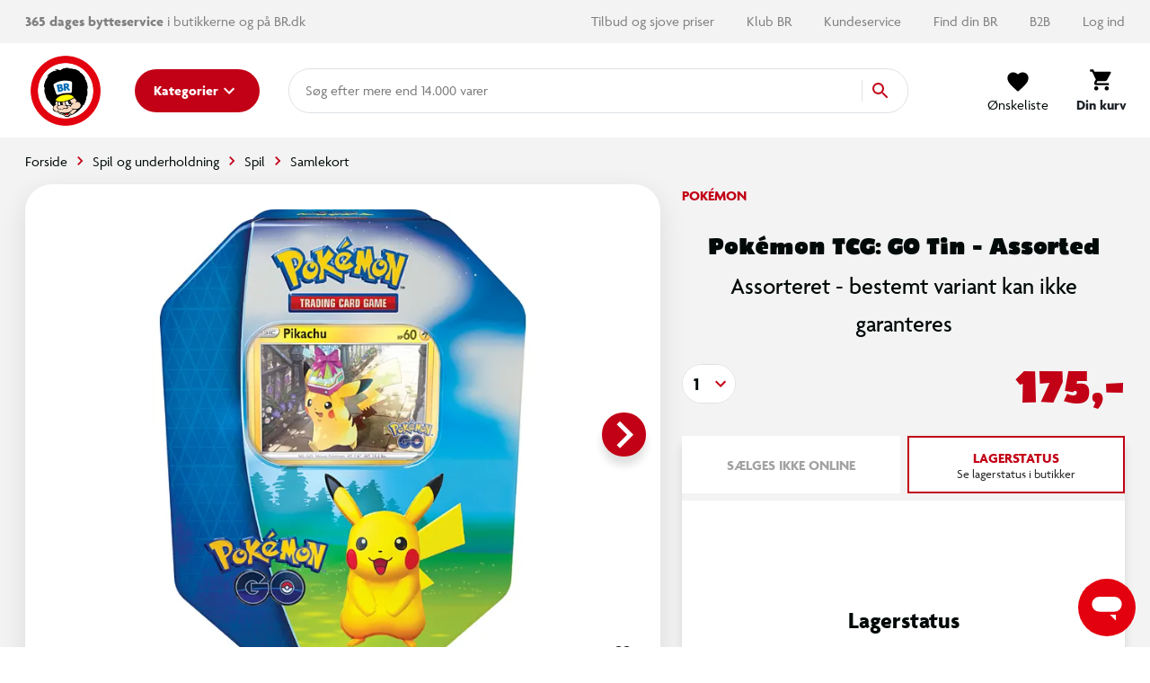

--- FILE ---
content_type: text/html; charset=UTF-8
request_url: https://www.br.dk/produkter/pokemon-tcg-go-tin-assorted/200147881/
body_size: 10565
content:
<!doctype html>
<html data-n-head-ssr lang="da" data-n-head="%7B%22lang%22:%7B%22ssr%22:%22da%22%7D%7D">
  <head>
    <title>Pokémon TCG: GO Tin - Assorted | Køb online på br.dk!</title><meta data-n-head="ssr" charset="utf-8"><meta data-n-head="ssr" httpequiv="X-UA-Compatible" content="IE=edge"><meta data-n-head="ssr" name="viewport" content="width=device-width,initial-scale=1"><meta data-n-head="ssr" name="google-site-verification" content="_UKULeETrxR1DW0KW0o6ginMgJ8Wgi7utozU1-wa5Ls"><meta data-n-head="ssr" data-hid="metaDescription" name="description" content="Køb Pokémon TCG: GO Tin - Assorted Udvid din Pokemon TCG samling med Pokemon GO kolle | Se også hele udvalget af"><meta data-n-head="ssr" data-hid="ogTitle" property="og:title" content="Pokémon TCG: GO Tin - Assorted | Køb online på br.dk!"><meta data-n-head="ssr" data-hid="ogDescription" property="og:description" content="Køb Pokémon TCG: GO Tin - Assorted Udvid din Pokemon TCG samling med Pokemon GO kolle | Se også hele udvalget af"><meta data-n-head="ssr" data-hid="ogImage" property="og:image" content="https://digitalassets.sallinggroup.com/image/upload/e_trim/b_white,c_pad,e_sharpen:80,f_auto,q_auto,w_464,h_464/92246756-94e9-4085-bd73-1b16238498b5?w=1200&ar=1.9:1&fit=crop&auto=format&fm=jpg"><link data-n-head="ssr" rel="apple-touch-icon" type="image/" href="/img/icons/apple-touch-icon.png"><link data-n-head="ssr" rel="icon" type="image/png" sizes="32x32" href="/img/icons/favicon-32x32.png"><link data-n-head="ssr" rel="icon" type="image/png" sizes="16x16" href="/img/icons/favicon-16x16.png"><link data-n-head="ssr" rel="icon" href="/favicon.ico"><link data-n-head="ssr" rel="preload" as="style" href="https://p.typekit.net/p.css?s=1&k=lec3ynp&ht=tk&f=30023.30024.30025.30026.30027.30028.30029.30030.30031.30032.30033.30034.30035.30036&a=26981255&app=typekit&e=css"><link data-n-head="ssr" rel="preload" as="style" href="/fonts/fonts.css"><link data-n-head="ssr" rel="stylesheet" href="/fonts/fonts.css"><link data-n-head="ssr" rel="canonical" href="https://www.br.dk/produkter/pokemon-tcg-go-tin-assorted/200147881/"><script data-n-head="ssr" data-hid="googleTagManager">!function(e,t,a,n){e[n]=e[n]||[],e[n].push({"gtm.start":(new Date).getTime(),event:"gtm.js"});e=t.getElementsByTagName(a)[0],n=t.createElement(a);n.async=!0,n.src="https://www.googletagmanager.com/gtm.js?id=GTM-PLNL8RW",e.parentNode.insertBefore(n,e)}(window,document,"script","dataLayer")</script><script data-n-head="ssr" async id="CookieConsent" type="text/javascript" src="https://policy.app.cookieinformation.com/uc.js" data-culture="DA" data-gcm-version="2.0"></script><script data-n-head="ssr" type="text/javascript" src="/browser.js" defer></script><script data-n-head="ssr" type="text/javascript" src="/errorHandler.js" defer></script><script data-n-head="ssr" data-hid="testVariant">window.testVariant="original"</script><noscript data-n-head="ssr" data-hid="noScriptGtm"><iframe src="https://www.googletagmanager.com/ns.html?id=GTM-PLNL8RW" height="0" width="0" style="display:none;visibility:hidden"></iframe></noscript><noscript data-n-head="ssr" data-hid="noScriptMessage"><strong>We're sorry but br doesn't work properly without JavaScript enabled. Please enable it to continue.</strong></noscript><link rel="stylesheet" href="/_nuxt/vendors.app.css"><link rel="stylesheet" href="/_nuxt/app.css"><link rel="stylesheet" href="/_nuxt/product.css">
  </head>
  <body>
    <div data-server-rendered="true" id="__nuxt"><!----><div id="__layout"><div data-app="true" id="app" class="v-application v-application--is-ltr theme--light" data-v-2d173b1b><div class="v-application--wrap"><header class="d-flex flex-column" data-v-1ab9cd34><div class="eyebrow-menu magnolia-eyebrow-menu d-none d-lg-flex" data-v-37a585d0 data-v-1ab9cd34><div class="container d-flex flex-grow-1 align-center" data-v-37a585d0 data-v-37a585d0><div class="left-menu" data-v-37a585d0> <div class="left-menu grey--text" data-v-37a585d0><strong>365 dages bytteservice</strong> i butikkerne og på BR.dk <span class="free-delivery"><strong>  |  Fri fragt </strong> på køb over 599,-</span></div> </div> <div class="flex-grow-1" data-v-37a585d0></div> <div class="right-menu d-flex align-center" data-v-37a585d0><!----></div></div></div> <div class="d-flex align-center header-content" data-v-1ab9cd34><div class="container d-flex align-center justify-md-space-between header-content" data-v-1ab9cd34 data-v-1ab9cd34><div class="d-flex align-center" data-v-1ab9cd34><a href="/" class="order-1 order-md-0 d-flex align-center justify-center nuxt-link-active" data-v-1ab9cd34><img src="/_nuxt/img/6e57226.png" class="logo" data-v-1ab9cd34></a> <button type="button" class="menu-button order-0 order-md-1 ml-md-8 mr-2 mr-md-0 v-btn v-btn--depressed theme--light v-size--default primary" style="min-width:auto" data-v-1ab9cd34><span class="v-btn__content"><span class="d-none d-md-inline" data-v-1ab9cd34>Kategorier</span> <svg xmlns="http://www.w3.org/2000/svg" class="d-none d-md-block fixed-width icon sprite-icons icon icon-color-white" data-v-6bd4c293 data-v-6bd4c293 data-v-1ab9cd34><use href="/_nuxt/7ab97543f994d7ed2b8c4f58bb7faad4.svg#i-keyboard-arrow-down" xlink:href="/_nuxt/7ab97543f994d7ed2b8c4f58bb7faad4.svg#i-keyboard-arrow-down" data-v-6bd4c293 data-v-6bd4c293></use></svg> <svg xmlns="http://www.w3.org/2000/svg" class="d-block d-md-none fixed-width icon sprite-icons icon" data-v-6bd4c293 data-v-6bd4c293 data-v-1ab9cd34><use href="/_nuxt/7ab97543f994d7ed2b8c4f58bb7faad4.svg#i-menu" xlink:href="/_nuxt/7ab97543f994d7ed2b8c4f58bb7faad4.svg#i-menu" data-v-6bd4c293 data-v-6bd4c293></use></svg></span></button></div> <div class="d-none d-lg-block flex mr-4 ml-4 ml-lg-8 mx-lg-10" data-v-1ab9cd34><div class="search-field" data-v-35a305f0><div class="v-overlay theme--dark" style="z-index:5" data-v-35a305f0><div class="v-overlay__scrim" style="opacity:0;background-color:#212121;border-color:#212121"></div></div> <div class="search-input-wrapper" data-v-6b92540a data-v-35a305f0><div class="search-input" data-v-6b92540a><!----> <input name="search" type="search" aria-label="Søg" aria-autocomplete="both" aria-haspopup="false" role="combobox" placeholder="Søg efter" autocomplete="off" class="search-input-field" style="min-width:64px" data-v-6b92540a> <div class="animated-search-input-labels d-flex" data-v-6314f169 data-v-6b92540a><div class="list-wrapper" data-v-6314f169><ol class="pa-0" data-v-6314f169><li class="label label__animated" data-v-6314f169><span data-v-6314f169>produkter</span></li> <li class="label label__animated" data-v-6314f169><span data-v-6314f169>kategorier</span></li> <li class="label label__animated" data-v-6314f169><span data-v-6314f169>
          mere end 14.000 varer</span></li></ol></div></div> <!----> <div class="search-input-append" data-v-6b92540a><button data-v-6b92540a data-v-35a305f0><svg xmlns="http://www.w3.org/2000/svg" class="icon sprite-icons icon icon-color-primary" data-v-6bd4c293 data-v-6bd4c293 data-v-35a305f0><use href="/_nuxt/7ab97543f994d7ed2b8c4f58bb7faad4.svg#i-search" xlink:href="/_nuxt/7ab97543f994d7ed2b8c4f58bb7faad4.svg#i-search" data-v-6bd4c293 data-v-6bd4c293></use></svg></button></div></div> <!----></div></div></div> <span class="v-badge ml-lg-8 d-flex justify-end ml-auto v-badge--overlap theme--light" data-v-1ab9cd34> <span color="info" class="d-flex ml-0 ml-md-4" data-v-1ab9cd34><div class="btn-content" data-v-1ab9cd34><svg xmlns="http://www.w3.org/2000/svg" class="icon sprite-icons icon" style="width:24px;height:24px" data-v-6bd4c293 data-v-6bd4c293 data-v-1ab9cd34><use href="/_nuxt/7ab97543f994d7ed2b8c4f58bb7faad4.svg#i-favorite" xlink:href="/_nuxt/7ab97543f994d7ed2b8c4f58bb7faad4.svg#i-favorite" data-v-6bd4c293 data-v-6bd4c293></use></svg> <span data-v-1ab9cd34>Ønskeliste</span></div></span><span class="v-badge__wrapper"><span aria-atomic="true" aria-label="Badge" aria-live="polite" role="status" class="v-badge__badge primary" style="bottom:calc(100% - 12px);left:calc(100% - 12px);right:auto;top:auto;display:none">
          0
        </span></span></span> <a href="/signin" class="d-md-none d-flex ml-0 ml-md-4 v-btn v-btn--flat v-btn--icon v-btn--round v-btn--router theme--light v-size--default info--text" data-v-1ab9cd34><span class="v-btn__content"><svg xmlns="http://www.w3.org/2000/svg" class="icon sprite-icons icon" style="width:28px;height:28px" data-v-6bd4c293 data-v-6bd4c293 data-v-1ab9cd34><use href="/_nuxt/7ab97543f994d7ed2b8c4f58bb7faad4.svg#i-person" xlink:href="/_nuxt/7ab97543f994d7ed2b8c4f58bb7faad4.svg#i-person" data-v-6bd4c293 data-v-6bd4c293></use></svg></span></a> <span class="v-badge ml-0 ml-md-4 ml-md-8 mr-md-4 mr-lg-0 d-flex justify-end v-badge--overlap theme--light" data-v-1ab9cd34> <a href="/kurv" class="v-btn v-btn--depressed v-btn--flat v-btn--icon v-btn--round v-btn--router theme--light v-size--large info--text" data-v-1ab9cd34><span class="v-btn__content"><div class="btn-content" data-v-1ab9cd34><svg xmlns="http://www.w3.org/2000/svg" class="fixed-width icon sprite-icons icon" style="width:28px;height:28px" data-v-6bd4c293 data-v-6bd4c293 data-v-1ab9cd34><use href="/_nuxt/7ab97543f994d7ed2b8c4f58bb7faad4.svg#i-shopping-cart" xlink:href="/_nuxt/7ab97543f994d7ed2b8c4f58bb7faad4.svg#i-shopping-cart" data-v-6bd4c293 data-v-6bd4c293></use></svg> <span class="font-weight-bold" data-v-1ab9cd34>Din kurv</span></div></span></a><span class="v-badge__wrapper"><span aria-atomic="true" aria-label="Badge" aria-live="polite" role="status" class="v-badge__badge primary" style="bottom:calc(100% - 12px);left:calc(100% - 12px);right:auto;top:auto;display:none">
          0
        </span></span></span></div></div> <div class="header-row hidden-lg-and-up pt-2" data-v-1ab9cd34><div class="bottom-header-row-search px-4" data-v-1ab9cd34><div class="search-field overlay" data-v-35a305f0 data-v-1ab9cd34><div class="v-overlay theme--dark" style="z-index:5" data-v-35a305f0><div class="v-overlay__scrim" style="opacity:0;background-color:#212121;border-color:#212121"></div></div> <div class="search-input-wrapper" data-v-6b92540a data-v-35a305f0><div class="search-input" data-v-6b92540a><!----> <input name="search" type="search" aria-label="Søg" aria-autocomplete="both" aria-haspopup="false" role="combobox" placeholder="Søg efter" autocomplete="off" class="search-input-field" style="min-width:64px" data-v-6b92540a> <div class="animated-search-input-labels d-flex" data-v-6314f169 data-v-6b92540a><div class="list-wrapper" data-v-6314f169><ol class="pa-0" data-v-6314f169><li class="label label__animated" data-v-6314f169><span data-v-6314f169>produkter</span></li> <li class="label label__animated" data-v-6314f169><span data-v-6314f169>kategorier</span></li> <li class="label label__animated" data-v-6314f169><span data-v-6314f169>
          mere end 14.000 varer</span></li></ol></div></div> <!----> <div class="search-input-append" data-v-6b92540a><button data-v-6b92540a data-v-35a305f0><svg xmlns="http://www.w3.org/2000/svg" class="icon sprite-icons icon icon-color-primary" data-v-6bd4c293 data-v-6bd4c293 data-v-35a305f0><use href="/_nuxt/7ab97543f994d7ed2b8c4f58bb7faad4.svg#i-search" xlink:href="/_nuxt/7ab97543f994d7ed2b8c4f58bb7faad4.svg#i-search" data-v-6bd4c293 data-v-6bd4c293></use></svg></button></div></div> <!----></div></div></div></div> <div id="infobar" class="alerts__wrapper" data-v-ef413962 data-v-1ab9cd34></div></header> <div class="fake-header__wrapper" data-v-1ab9cd34><div class="fake-header" data-v-1ab9cd34></div> <div id="infobar" class="alerts__wrapper" data-v-ef413962 data-v-1ab9cd34></div></div> <main class="v-content" style="padding-top:0;padding-right:0;padding-bottom:0;padding-left:0"><div class="v-content__wrap"><div class="container pa-0 container--fluid"><div class="slot-wrapper"><div data-v-74ae88d2 data-v-2d173b1b><div id="product-view" data-v-74ae88d2 data-v-74ae88d2><section class="product-display pb-0" data-v-74ae88d2><div class="container" data-v-74ae88d2><div class="breadcrumbs-container d-flex align-center" data-v-16ea3976 data-v-74ae88d2><ul class="v-breadcrumbs px-0 ma-0 theme--light" data-v-16ea3976><li data-v-16ea3976><a href="/" class="v-breadcrumbs__item"><div data-v-16ea3976>Forside</div></a></li><li class="v-breadcrumbs__divider"><svg xmlns="http://www.w3.org/2000/svg" class="fixed-width divider-icon icon sprite-icons icon icon-color-primary" data-v-6bd4c293 data-v-6bd4c293 data-v-16ea3976><use href="/_nuxt/7ab97543f994d7ed2b8c4f58bb7faad4.svg#i-keyboard-arrow-right" xlink:href="/_nuxt/7ab97543f994d7ed2b8c4f58bb7faad4.svg#i-keyboard-arrow-right" data-v-6bd4c293 data-v-6bd4c293></use></svg></li><li data-v-16ea3976><a href="/c/spil-og-underholdning/" class="v-breadcrumbs__item"><div data-v-16ea3976>Spil og underholdning</div></a></li><li class="v-breadcrumbs__divider"><svg xmlns="http://www.w3.org/2000/svg" class="fixed-width divider-icon icon sprite-icons icon icon-color-primary" data-v-6bd4c293 data-v-6bd4c293 data-v-16ea3976><use href="/_nuxt/7ab97543f994d7ed2b8c4f58bb7faad4.svg#i-keyboard-arrow-right" xlink:href="/_nuxt/7ab97543f994d7ed2b8c4f58bb7faad4.svg#i-keyboard-arrow-right" data-v-6bd4c293 data-v-6bd4c293></use></svg></li><li data-v-16ea3976><a href="/spil-og-underholdning/spil/pl/spil/" class="v-breadcrumbs__item"><div data-v-16ea3976>Spil</div></a></li><li class="v-breadcrumbs__divider"><svg xmlns="http://www.w3.org/2000/svg" class="fixed-width divider-icon icon sprite-icons icon icon-color-primary" data-v-6bd4c293 data-v-6bd4c293 data-v-16ea3976><use href="/_nuxt/7ab97543f994d7ed2b8c4f58bb7faad4.svg#i-keyboard-arrow-right" xlink:href="/_nuxt/7ab97543f994d7ed2b8c4f58bb7faad4.svg#i-keyboard-arrow-right" data-v-6bd4c293 data-v-6bd4c293></use></svg></li><li data-v-16ea3976><a href="/spil-og-underholdning/spil/samlekort/pl/samlekort/" class="v-breadcrumbs__item"><div data-v-16ea3976>Samlekort</div></a></li></ul> <script type="application/ld+json" data-v-16ea3976>{
  "@context": "https://schema.org",
  "@type": "BreadcrumbList",
  "itemListElement": [
    {
      "@type": "ListItem",
      "position": 1,
      "name": "Forside",
      "item": "https://www.br.dk/"
    },
    {
      "@type": "ListItem",
      "position": 2,
      "name": "Spil og underholdning",
      "item": "https://www.br.dk/c/spil-og-underholdning/"
    },
    {
      "@type": "ListItem",
      "position": 3,
      "name": "Spil",
      "item": "https://www.br.dk/spil-og-underholdning/spil/pl/spil/"
    },
    {
      "@type": "ListItem",
      "position": 4,
      "name": "Samlekort",
      "item": "https://www.br.dk/spil-og-underholdning/spil/samlekort/pl/samlekort/"
    }
  ]
}</script></div> <div class="row" data-v-74ae88d2><div class="col-md-7 col-12" data-v-74ae88d2><div class="no-sm-elevation anti-container-sm v-card v-sheet theme--light" data-v-74ae88d2><div class="stickers ss01-price" data-v-7406ada3 data-v-74ae88d2><!----> <!----></div> <!----> <div class="product-gallery" data-v-f62edb1c data-v-74ae88d2><div class="gallery" data-v-f62edb1c><span class="wishlist-toggle wishlist__container small" data-v-0874865a data-v-f62edb1c><button type="button" class="toggle-btn wishlist-tracking v-btn v-btn--flat v-btn--icon v-btn--round v-btn--text theme--light v-size--x-small" data-v-0874865a><span class="v-btn__content"><svg xmlns="http://www.w3.org/2000/svg" class="wishlist-tracking icon sprite-icons icon icon-color-dark-grey" data-v-6bd4c293 data-v-6bd4c293 data-v-0874865a><use href="/_nuxt/7ab97543f994d7ed2b8c4f58bb7faad4.svg#i-favorite-border" xlink:href="/_nuxt/7ab97543f994d7ed2b8c4f58bb7faad4.svg#i-favorite-border" data-v-6bd4c293 data-v-6bd4c293></use></svg></span></button></span> <div class="swiper carousel swiper-container direction-horizontal gallery-top gallery-top-91188" data-v-1c9ffcb4 data-v-f62edb1c><div class="swiper__wrapper" data-v-1c9ffcb4><div class="swiper-slide d-flex flex-column swiper__item" data-v-1c9ffcb4><div class="inner" data-v-1c9ffcb4><div class="image__wrapper gallery-image gallery-image--horizontal" data-v-2076b066 data-v-179a3083 data-v-f62edb1c><div class="image__sizer" style="padding-bottom:76.923%" data-v-2076b066></div> <div class="image__container contain" data-v-2076b066><picture data-v-2076b066><source srcset="https://digitalassets.sallinggroup.com/image/upload/e_trim:2/w_287,h_287,c_pad,ar_1.3,q_60,f_auto,b_white,e_sharpen:80/92246756-94e9-4085-bd73-1b16238498b5, https://digitalassets.sallinggroup.com/image/upload/e_trim:2/w_287,h_287,c_pad,dpr_2.0,ar_1.3,q_40,f_auto,b_white,e_sharpen:80/92246756-94e9-4085-bd73-1b16238498b5 2x" media="(max-width: 479px)" data-v-2076b066> <source srcset="https://digitalassets.sallinggroup.com/image/upload/e_trim:2/w_326,h_326,c_pad,ar_1.3,q_60,f_auto,b_white,e_sharpen:80/92246756-94e9-4085-bd73-1b16238498b5, https://digitalassets.sallinggroup.com/image/upload/e_trim:2/w_326,h_326,c_pad,dpr_2.0,ar_1.3,q_40,f_auto,b_white,e_sharpen:80/92246756-94e9-4085-bd73-1b16238498b5 2x" media="(max-width: 767px)" data-v-2076b066> <source srcset="https://digitalassets.sallinggroup.com/image/upload/e_trim:2/w_372,h_372,c_pad,ar_1.3,q_60,f_auto,b_white,e_sharpen:80/92246756-94e9-4085-bd73-1b16238498b5, https://digitalassets.sallinggroup.com/image/upload/e_trim:2/w_372,h_372,c_pad,dpr_2.0,ar_1.3,q_40,f_auto,b_white,e_sharpen:80/92246756-94e9-4085-bd73-1b16238498b5 2x" media="(max-width: 991px)" data-v-2076b066> <source srcset="https://digitalassets.sallinggroup.com/image/upload/e_trim:2/w_588,h_588,c_pad,ar_1.3,q_60,f_auto,b_white,e_sharpen:80/92246756-94e9-4085-bd73-1b16238498b5, https://digitalassets.sallinggroup.com/image/upload/e_trim:2/w_588,h_588,c_pad,dpr_2.0,ar_1.3,q_40,f_auto,b_white,e_sharpen:80/92246756-94e9-4085-bd73-1b16238498b5 2x" media="(max-width: 1199px)" data-v-2076b066> <source srcset="https://digitalassets.sallinggroup.com/image/upload/e_trim:2/w_588,h_588,c_pad,ar_1.3,q_60,f_auto,b_white,e_sharpen:80/92246756-94e9-4085-bd73-1b16238498b5, https://digitalassets.sallinggroup.com/image/upload/e_trim:2/w_588,h_588,c_pad,dpr_2.0,ar_1.3,q_40,f_auto,b_white,e_sharpen:80/92246756-94e9-4085-bd73-1b16238498b5 2x" media="(min-width: 1200px)" data-v-2076b066> <img src="https://digitalassets.sallinggroup.com/image/upload/e_trim:2/w_287,h_287,c_pad,ar_1.3,q_60,f_auto,b_white,e_sharpen:80/92246756-94e9-4085-bd73-1b16238498b5" srcset="https://digitalassets.sallinggroup.com/image/upload/e_trim:2/w_287,h_287,c_pad,ar_1.3,q_60,f_auto,b_white,e_sharpen:80/92246756-94e9-4085-bd73-1b16238498b5, https://digitalassets.sallinggroup.com/image/upload/e_trim:2/w_287,h_287,c_pad,dpr_2.0,ar_1.3,q_40,f_auto,b_white,e_sharpen:80/92246756-94e9-4085-bd73-1b16238498b5 2x" alt="Pokémon TCG: GO Tin - Assorted" class="image" data-v-2076b066></picture> <!----></div> <!----></div></div></div><div class="swiper-slide d-flex flex-column swiper__item" data-v-1c9ffcb4><div class="inner" data-v-1c9ffcb4><div class="image__wrapper gallery-image gallery-image--horizontal" data-v-2076b066 data-v-179a3083 data-v-f62edb1c><div class="image__sizer" style="padding-bottom:76.923%" data-v-2076b066></div> <div class="image__container contain" data-v-2076b066><picture data-v-2076b066><source srcset="https://digitalassets.sallinggroup.com/image/upload/e_trim:2/w_287,h_287,c_pad,ar_1.3,q_60,f_auto,b_white,e_sharpen:80/4a5b65e6-cede-4ba6-89a7-b416eda7bf5c, https://digitalassets.sallinggroup.com/image/upload/e_trim:2/w_287,h_287,c_pad,dpr_2.0,ar_1.3,q_40,f_auto,b_white,e_sharpen:80/4a5b65e6-cede-4ba6-89a7-b416eda7bf5c 2x" media="(max-width: 479px)" data-v-2076b066> <source srcset="https://digitalassets.sallinggroup.com/image/upload/e_trim:2/w_326,h_326,c_pad,ar_1.3,q_60,f_auto,b_white,e_sharpen:80/4a5b65e6-cede-4ba6-89a7-b416eda7bf5c, https://digitalassets.sallinggroup.com/image/upload/e_trim:2/w_326,h_326,c_pad,dpr_2.0,ar_1.3,q_40,f_auto,b_white,e_sharpen:80/4a5b65e6-cede-4ba6-89a7-b416eda7bf5c 2x" media="(max-width: 767px)" data-v-2076b066> <source srcset="https://digitalassets.sallinggroup.com/image/upload/e_trim:2/w_372,h_372,c_pad,ar_1.3,q_60,f_auto,b_white,e_sharpen:80/4a5b65e6-cede-4ba6-89a7-b416eda7bf5c, https://digitalassets.sallinggroup.com/image/upload/e_trim:2/w_372,h_372,c_pad,dpr_2.0,ar_1.3,q_40,f_auto,b_white,e_sharpen:80/4a5b65e6-cede-4ba6-89a7-b416eda7bf5c 2x" media="(max-width: 991px)" data-v-2076b066> <source srcset="https://digitalassets.sallinggroup.com/image/upload/e_trim:2/w_588,h_588,c_pad,ar_1.3,q_60,f_auto,b_white,e_sharpen:80/4a5b65e6-cede-4ba6-89a7-b416eda7bf5c, https://digitalassets.sallinggroup.com/image/upload/e_trim:2/w_588,h_588,c_pad,dpr_2.0,ar_1.3,q_40,f_auto,b_white,e_sharpen:80/4a5b65e6-cede-4ba6-89a7-b416eda7bf5c 2x" media="(max-width: 1199px)" data-v-2076b066> <source srcset="https://digitalassets.sallinggroup.com/image/upload/e_trim:2/w_588,h_588,c_pad,ar_1.3,q_60,f_auto,b_white,e_sharpen:80/4a5b65e6-cede-4ba6-89a7-b416eda7bf5c, https://digitalassets.sallinggroup.com/image/upload/e_trim:2/w_588,h_588,c_pad,dpr_2.0,ar_1.3,q_40,f_auto,b_white,e_sharpen:80/4a5b65e6-cede-4ba6-89a7-b416eda7bf5c 2x" media="(min-width: 1200px)" data-v-2076b066> <!----></picture> <!----></div> <!----></div></div></div><div class="swiper-slide d-flex flex-column swiper__item" data-v-1c9ffcb4><div class="inner" data-v-1c9ffcb4><div class="image__wrapper gallery-image gallery-image--horizontal" data-v-2076b066 data-v-179a3083 data-v-f62edb1c><div class="image__sizer" style="padding-bottom:76.923%" data-v-2076b066></div> <div class="image__container contain" data-v-2076b066><picture data-v-2076b066><source srcset="https://digitalassets.sallinggroup.com/image/upload/e_trim:2/w_287,h_287,c_pad,ar_1.3,q_60,f_auto,b_white,e_sharpen:80/f3c63a20-d694-4d52-98c4-b3ad5588dd53, https://digitalassets.sallinggroup.com/image/upload/e_trim:2/w_287,h_287,c_pad,dpr_2.0,ar_1.3,q_40,f_auto,b_white,e_sharpen:80/f3c63a20-d694-4d52-98c4-b3ad5588dd53 2x" media="(max-width: 479px)" data-v-2076b066> <source srcset="https://digitalassets.sallinggroup.com/image/upload/e_trim:2/w_326,h_326,c_pad,ar_1.3,q_60,f_auto,b_white,e_sharpen:80/f3c63a20-d694-4d52-98c4-b3ad5588dd53, https://digitalassets.sallinggroup.com/image/upload/e_trim:2/w_326,h_326,c_pad,dpr_2.0,ar_1.3,q_40,f_auto,b_white,e_sharpen:80/f3c63a20-d694-4d52-98c4-b3ad5588dd53 2x" media="(max-width: 767px)" data-v-2076b066> <source srcset="https://digitalassets.sallinggroup.com/image/upload/e_trim:2/w_372,h_372,c_pad,ar_1.3,q_60,f_auto,b_white,e_sharpen:80/f3c63a20-d694-4d52-98c4-b3ad5588dd53, https://digitalassets.sallinggroup.com/image/upload/e_trim:2/w_372,h_372,c_pad,dpr_2.0,ar_1.3,q_40,f_auto,b_white,e_sharpen:80/f3c63a20-d694-4d52-98c4-b3ad5588dd53 2x" media="(max-width: 991px)" data-v-2076b066> <source srcset="https://digitalassets.sallinggroup.com/image/upload/e_trim:2/w_588,h_588,c_pad,ar_1.3,q_60,f_auto,b_white,e_sharpen:80/f3c63a20-d694-4d52-98c4-b3ad5588dd53, https://digitalassets.sallinggroup.com/image/upload/e_trim:2/w_588,h_588,c_pad,dpr_2.0,ar_1.3,q_40,f_auto,b_white,e_sharpen:80/f3c63a20-d694-4d52-98c4-b3ad5588dd53 2x" media="(max-width: 1199px)" data-v-2076b066> <source srcset="https://digitalassets.sallinggroup.com/image/upload/e_trim:2/w_588,h_588,c_pad,ar_1.3,q_60,f_auto,b_white,e_sharpen:80/f3c63a20-d694-4d52-98c4-b3ad5588dd53, https://digitalassets.sallinggroup.com/image/upload/e_trim:2/w_588,h_588,c_pad,dpr_2.0,ar_1.3,q_40,f_auto,b_white,e_sharpen:80/f3c63a20-d694-4d52-98c4-b3ad5588dd53 2x" media="(min-width: 1200px)" data-v-2076b066> <!----></picture> <!----></div> <!----></div></div></div><div class="swiper-slide d-flex flex-column swiper__item" data-v-1c9ffcb4><div class="inner" data-v-1c9ffcb4><div class="image__wrapper gallery-image gallery-image--horizontal" data-v-2076b066 data-v-179a3083 data-v-f62edb1c><div class="image__sizer" style="padding-bottom:76.923%" data-v-2076b066></div> <div class="image__container contain" data-v-2076b066><picture data-v-2076b066><source srcset="https://digitalassets.sallinggroup.com/image/upload/e_trim:2/w_287,h_287,c_pad,ar_1.3,q_60,f_auto,b_white,e_sharpen:80/4a5b65e6-cede-4ba6-89a7-b416eda7bf5c, https://digitalassets.sallinggroup.com/image/upload/e_trim:2/w_287,h_287,c_pad,dpr_2.0,ar_1.3,q_40,f_auto,b_white,e_sharpen:80/4a5b65e6-cede-4ba6-89a7-b416eda7bf5c 2x" media="(max-width: 479px)" data-v-2076b066> <source srcset="https://digitalassets.sallinggroup.com/image/upload/e_trim:2/w_326,h_326,c_pad,ar_1.3,q_60,f_auto,b_white,e_sharpen:80/4a5b65e6-cede-4ba6-89a7-b416eda7bf5c, https://digitalassets.sallinggroup.com/image/upload/e_trim:2/w_326,h_326,c_pad,dpr_2.0,ar_1.3,q_40,f_auto,b_white,e_sharpen:80/4a5b65e6-cede-4ba6-89a7-b416eda7bf5c 2x" media="(max-width: 767px)" data-v-2076b066> <source srcset="https://digitalassets.sallinggroup.com/image/upload/e_trim:2/w_372,h_372,c_pad,ar_1.3,q_60,f_auto,b_white,e_sharpen:80/4a5b65e6-cede-4ba6-89a7-b416eda7bf5c, https://digitalassets.sallinggroup.com/image/upload/e_trim:2/w_372,h_372,c_pad,dpr_2.0,ar_1.3,q_40,f_auto,b_white,e_sharpen:80/4a5b65e6-cede-4ba6-89a7-b416eda7bf5c 2x" media="(max-width: 991px)" data-v-2076b066> <source srcset="https://digitalassets.sallinggroup.com/image/upload/e_trim:2/w_588,h_588,c_pad,ar_1.3,q_60,f_auto,b_white,e_sharpen:80/4a5b65e6-cede-4ba6-89a7-b416eda7bf5c, https://digitalassets.sallinggroup.com/image/upload/e_trim:2/w_588,h_588,c_pad,dpr_2.0,ar_1.3,q_40,f_auto,b_white,e_sharpen:80/4a5b65e6-cede-4ba6-89a7-b416eda7bf5c 2x" media="(max-width: 1199px)" data-v-2076b066> <source srcset="https://digitalassets.sallinggroup.com/image/upload/e_trim:2/w_588,h_588,c_pad,ar_1.3,q_60,f_auto,b_white,e_sharpen:80/4a5b65e6-cede-4ba6-89a7-b416eda7bf5c, https://digitalassets.sallinggroup.com/image/upload/e_trim:2/w_588,h_588,c_pad,dpr_2.0,ar_1.3,q_40,f_auto,b_white,e_sharpen:80/4a5b65e6-cede-4ba6-89a7-b416eda7bf5c 2x" media="(min-width: 1200px)" data-v-2076b066> <!----></picture> <!----></div> <!----></div></div></div><div class="swiper-slide d-flex flex-column swiper__item" data-v-1c9ffcb4><div class="inner" data-v-1c9ffcb4><div class="image__wrapper gallery-image gallery-image--horizontal" data-v-2076b066 data-v-179a3083 data-v-f62edb1c><div class="image__sizer" style="padding-bottom:76.923%" data-v-2076b066></div> <div class="image__container contain" data-v-2076b066><picture data-v-2076b066><source srcset="https://digitalassets.sallinggroup.com/image/upload/e_trim:2/w_287,h_287,c_pad,ar_1.3,q_60,f_auto,b_white,e_sharpen:80/f3c63a20-d694-4d52-98c4-b3ad5588dd53, https://digitalassets.sallinggroup.com/image/upload/e_trim:2/w_287,h_287,c_pad,dpr_2.0,ar_1.3,q_40,f_auto,b_white,e_sharpen:80/f3c63a20-d694-4d52-98c4-b3ad5588dd53 2x" media="(max-width: 479px)" data-v-2076b066> <source srcset="https://digitalassets.sallinggroup.com/image/upload/e_trim:2/w_326,h_326,c_pad,ar_1.3,q_60,f_auto,b_white,e_sharpen:80/f3c63a20-d694-4d52-98c4-b3ad5588dd53, https://digitalassets.sallinggroup.com/image/upload/e_trim:2/w_326,h_326,c_pad,dpr_2.0,ar_1.3,q_40,f_auto,b_white,e_sharpen:80/f3c63a20-d694-4d52-98c4-b3ad5588dd53 2x" media="(max-width: 767px)" data-v-2076b066> <source srcset="https://digitalassets.sallinggroup.com/image/upload/e_trim:2/w_372,h_372,c_pad,ar_1.3,q_60,f_auto,b_white,e_sharpen:80/f3c63a20-d694-4d52-98c4-b3ad5588dd53, https://digitalassets.sallinggroup.com/image/upload/e_trim:2/w_372,h_372,c_pad,dpr_2.0,ar_1.3,q_40,f_auto,b_white,e_sharpen:80/f3c63a20-d694-4d52-98c4-b3ad5588dd53 2x" media="(max-width: 991px)" data-v-2076b066> <source srcset="https://digitalassets.sallinggroup.com/image/upload/e_trim:2/w_588,h_588,c_pad,ar_1.3,q_60,f_auto,b_white,e_sharpen:80/f3c63a20-d694-4d52-98c4-b3ad5588dd53, https://digitalassets.sallinggroup.com/image/upload/e_trim:2/w_588,h_588,c_pad,dpr_2.0,ar_1.3,q_40,f_auto,b_white,e_sharpen:80/f3c63a20-d694-4d52-98c4-b3ad5588dd53 2x" media="(max-width: 1199px)" data-v-2076b066> <source srcset="https://digitalassets.sallinggroup.com/image/upload/e_trim:2/w_588,h_588,c_pad,ar_1.3,q_60,f_auto,b_white,e_sharpen:80/f3c63a20-d694-4d52-98c4-b3ad5588dd53, https://digitalassets.sallinggroup.com/image/upload/e_trim:2/w_588,h_588,c_pad,dpr_2.0,ar_1.3,q_40,f_auto,b_white,e_sharpen:80/f3c63a20-d694-4d52-98c4-b3ad5588dd53 2x" media="(min-width: 1200px)" data-v-2076b066> <!----></picture> <!----></div> <!----></div></div></div><div class="swiper-slide d-flex flex-column swiper__item" data-v-1c9ffcb4><div class="inner" data-v-1c9ffcb4><div class="image__wrapper gallery-image gallery-image--horizontal" data-v-2076b066 data-v-179a3083 data-v-f62edb1c><div class="image__sizer" style="padding-bottom:76.923%" data-v-2076b066></div> <div class="image__container contain" data-v-2076b066><picture data-v-2076b066><source srcset="https://digitalassets.sallinggroup.com/image/upload/e_trim:2/w_287,h_287,c_pad,ar_1.3,q_60,f_auto,b_white,e_sharpen:80/4a5b65e6-cede-4ba6-89a7-b416eda7bf5c, https://digitalassets.sallinggroup.com/image/upload/e_trim:2/w_287,h_287,c_pad,dpr_2.0,ar_1.3,q_40,f_auto,b_white,e_sharpen:80/4a5b65e6-cede-4ba6-89a7-b416eda7bf5c 2x" media="(max-width: 479px)" data-v-2076b066> <source srcset="https://digitalassets.sallinggroup.com/image/upload/e_trim:2/w_326,h_326,c_pad,ar_1.3,q_60,f_auto,b_white,e_sharpen:80/4a5b65e6-cede-4ba6-89a7-b416eda7bf5c, https://digitalassets.sallinggroup.com/image/upload/e_trim:2/w_326,h_326,c_pad,dpr_2.0,ar_1.3,q_40,f_auto,b_white,e_sharpen:80/4a5b65e6-cede-4ba6-89a7-b416eda7bf5c 2x" media="(max-width: 767px)" data-v-2076b066> <source srcset="https://digitalassets.sallinggroup.com/image/upload/e_trim:2/w_372,h_372,c_pad,ar_1.3,q_60,f_auto,b_white,e_sharpen:80/4a5b65e6-cede-4ba6-89a7-b416eda7bf5c, https://digitalassets.sallinggroup.com/image/upload/e_trim:2/w_372,h_372,c_pad,dpr_2.0,ar_1.3,q_40,f_auto,b_white,e_sharpen:80/4a5b65e6-cede-4ba6-89a7-b416eda7bf5c 2x" media="(max-width: 991px)" data-v-2076b066> <source srcset="https://digitalassets.sallinggroup.com/image/upload/e_trim:2/w_588,h_588,c_pad,ar_1.3,q_60,f_auto,b_white,e_sharpen:80/4a5b65e6-cede-4ba6-89a7-b416eda7bf5c, https://digitalassets.sallinggroup.com/image/upload/e_trim:2/w_588,h_588,c_pad,dpr_2.0,ar_1.3,q_40,f_auto,b_white,e_sharpen:80/4a5b65e6-cede-4ba6-89a7-b416eda7bf5c 2x" media="(max-width: 1199px)" data-v-2076b066> <source srcset="https://digitalassets.sallinggroup.com/image/upload/e_trim:2/w_588,h_588,c_pad,ar_1.3,q_60,f_auto,b_white,e_sharpen:80/4a5b65e6-cede-4ba6-89a7-b416eda7bf5c, https://digitalassets.sallinggroup.com/image/upload/e_trim:2/w_588,h_588,c_pad,dpr_2.0,ar_1.3,q_40,f_auto,b_white,e_sharpen:80/4a5b65e6-cede-4ba6-89a7-b416eda7bf5c 2x" media="(min-width: 1200px)" data-v-2076b066> <!----></picture> <!----></div> <!----></div></div></div><div class="swiper-slide d-flex flex-column swiper__item" data-v-1c9ffcb4><div class="inner" data-v-1c9ffcb4><div class="image__wrapper gallery-image gallery-image--horizontal" data-v-2076b066 data-v-179a3083 data-v-f62edb1c><div class="image__sizer" style="padding-bottom:76.923%" data-v-2076b066></div> <div class="image__container contain" data-v-2076b066><picture data-v-2076b066><source srcset="https://digitalassets.sallinggroup.com/image/upload/e_trim:2/w_287,h_287,c_pad,ar_1.3,q_60,f_auto,b_white,e_sharpen:80/f3c63a20-d694-4d52-98c4-b3ad5588dd53, https://digitalassets.sallinggroup.com/image/upload/e_trim:2/w_287,h_287,c_pad,dpr_2.0,ar_1.3,q_40,f_auto,b_white,e_sharpen:80/f3c63a20-d694-4d52-98c4-b3ad5588dd53 2x" media="(max-width: 479px)" data-v-2076b066> <source srcset="https://digitalassets.sallinggroup.com/image/upload/e_trim:2/w_326,h_326,c_pad,ar_1.3,q_60,f_auto,b_white,e_sharpen:80/f3c63a20-d694-4d52-98c4-b3ad5588dd53, https://digitalassets.sallinggroup.com/image/upload/e_trim:2/w_326,h_326,c_pad,dpr_2.0,ar_1.3,q_40,f_auto,b_white,e_sharpen:80/f3c63a20-d694-4d52-98c4-b3ad5588dd53 2x" media="(max-width: 767px)" data-v-2076b066> <source srcset="https://digitalassets.sallinggroup.com/image/upload/e_trim:2/w_372,h_372,c_pad,ar_1.3,q_60,f_auto,b_white,e_sharpen:80/f3c63a20-d694-4d52-98c4-b3ad5588dd53, https://digitalassets.sallinggroup.com/image/upload/e_trim:2/w_372,h_372,c_pad,dpr_2.0,ar_1.3,q_40,f_auto,b_white,e_sharpen:80/f3c63a20-d694-4d52-98c4-b3ad5588dd53 2x" media="(max-width: 991px)" data-v-2076b066> <source srcset="https://digitalassets.sallinggroup.com/image/upload/e_trim:2/w_588,h_588,c_pad,ar_1.3,q_60,f_auto,b_white,e_sharpen:80/f3c63a20-d694-4d52-98c4-b3ad5588dd53, https://digitalassets.sallinggroup.com/image/upload/e_trim:2/w_588,h_588,c_pad,dpr_2.0,ar_1.3,q_40,f_auto,b_white,e_sharpen:80/f3c63a20-d694-4d52-98c4-b3ad5588dd53 2x" media="(max-width: 1199px)" data-v-2076b066> <source srcset="https://digitalassets.sallinggroup.com/image/upload/e_trim:2/w_588,h_588,c_pad,ar_1.3,q_60,f_auto,b_white,e_sharpen:80/f3c63a20-d694-4d52-98c4-b3ad5588dd53, https://digitalassets.sallinggroup.com/image/upload/e_trim:2/w_588,h_588,c_pad,dpr_2.0,ar_1.3,q_40,f_auto,b_white,e_sharpen:80/f3c63a20-d694-4d52-98c4-b3ad5588dd53 2x" media="(min-width: 1200px)" data-v-2076b066> <!----></picture> <!----></div> <!----></div></div></div><div class="swiper-slide d-flex flex-column swiper__item" data-v-1c9ffcb4><div class="inner" data-v-1c9ffcb4><div class="image__wrapper gallery-image gallery-image--horizontal" data-v-2076b066 data-v-179a3083 data-v-f62edb1c><div class="image__sizer" style="padding-bottom:76.923%" data-v-2076b066></div> <div class="image__container contain" data-v-2076b066><picture data-v-2076b066><source srcset="https://digitalassets.sallinggroup.com/image/upload/e_trim:2/w_287,h_287,c_pad,ar_1.3,q_60,f_auto,b_white,e_sharpen:80/5543c43a-d4d2-4afb-bd84-ccd107f5ebd4, https://digitalassets.sallinggroup.com/image/upload/e_trim:2/w_287,h_287,c_pad,dpr_2.0,ar_1.3,q_40,f_auto,b_white,e_sharpen:80/5543c43a-d4d2-4afb-bd84-ccd107f5ebd4 2x" media="(max-width: 479px)" data-v-2076b066> <source srcset="https://digitalassets.sallinggroup.com/image/upload/e_trim:2/w_326,h_326,c_pad,ar_1.3,q_60,f_auto,b_white,e_sharpen:80/5543c43a-d4d2-4afb-bd84-ccd107f5ebd4, https://digitalassets.sallinggroup.com/image/upload/e_trim:2/w_326,h_326,c_pad,dpr_2.0,ar_1.3,q_40,f_auto,b_white,e_sharpen:80/5543c43a-d4d2-4afb-bd84-ccd107f5ebd4 2x" media="(max-width: 767px)" data-v-2076b066> <source srcset="https://digitalassets.sallinggroup.com/image/upload/e_trim:2/w_372,h_372,c_pad,ar_1.3,q_60,f_auto,b_white,e_sharpen:80/5543c43a-d4d2-4afb-bd84-ccd107f5ebd4, https://digitalassets.sallinggroup.com/image/upload/e_trim:2/w_372,h_372,c_pad,dpr_2.0,ar_1.3,q_40,f_auto,b_white,e_sharpen:80/5543c43a-d4d2-4afb-bd84-ccd107f5ebd4 2x" media="(max-width: 991px)" data-v-2076b066> <source srcset="https://digitalassets.sallinggroup.com/image/upload/e_trim:2/w_588,h_588,c_pad,ar_1.3,q_60,f_auto,b_white,e_sharpen:80/5543c43a-d4d2-4afb-bd84-ccd107f5ebd4, https://digitalassets.sallinggroup.com/image/upload/e_trim:2/w_588,h_588,c_pad,dpr_2.0,ar_1.3,q_40,f_auto,b_white,e_sharpen:80/5543c43a-d4d2-4afb-bd84-ccd107f5ebd4 2x" media="(max-width: 1199px)" data-v-2076b066> <source srcset="https://digitalassets.sallinggroup.com/image/upload/e_trim:2/w_588,h_588,c_pad,ar_1.3,q_60,f_auto,b_white,e_sharpen:80/5543c43a-d4d2-4afb-bd84-ccd107f5ebd4, https://digitalassets.sallinggroup.com/image/upload/e_trim:2/w_588,h_588,c_pad,dpr_2.0,ar_1.3,q_40,f_auto,b_white,e_sharpen:80/5543c43a-d4d2-4afb-bd84-ccd107f5ebd4 2x" media="(min-width: 1200px)" data-v-2076b066> <!----></picture> <!----></div> <!----></div></div></div><div class="swiper-slide d-flex flex-column swiper__item" data-v-1c9ffcb4><div class="inner" data-v-1c9ffcb4><div class="image__wrapper gallery-image gallery-image--horizontal" data-v-2076b066 data-v-179a3083 data-v-f62edb1c><div class="image__sizer" style="padding-bottom:76.923%" data-v-2076b066></div> <div class="image__container contain" data-v-2076b066><picture data-v-2076b066><source srcset="https://digitalassets.sallinggroup.com/image/upload/e_trim:2/w_287,h_287,c_pad,ar_1.3,q_60,f_auto,b_white,e_sharpen:80/6d76a633-bdad-499f-b13f-254b2a7a3b8f, https://digitalassets.sallinggroup.com/image/upload/e_trim:2/w_287,h_287,c_pad,dpr_2.0,ar_1.3,q_40,f_auto,b_white,e_sharpen:80/6d76a633-bdad-499f-b13f-254b2a7a3b8f 2x" media="(max-width: 479px)" data-v-2076b066> <source srcset="https://digitalassets.sallinggroup.com/image/upload/e_trim:2/w_326,h_326,c_pad,ar_1.3,q_60,f_auto,b_white,e_sharpen:80/6d76a633-bdad-499f-b13f-254b2a7a3b8f, https://digitalassets.sallinggroup.com/image/upload/e_trim:2/w_326,h_326,c_pad,dpr_2.0,ar_1.3,q_40,f_auto,b_white,e_sharpen:80/6d76a633-bdad-499f-b13f-254b2a7a3b8f 2x" media="(max-width: 767px)" data-v-2076b066> <source srcset="https://digitalassets.sallinggroup.com/image/upload/e_trim:2/w_372,h_372,c_pad,ar_1.3,q_60,f_auto,b_white,e_sharpen:80/6d76a633-bdad-499f-b13f-254b2a7a3b8f, https://digitalassets.sallinggroup.com/image/upload/e_trim:2/w_372,h_372,c_pad,dpr_2.0,ar_1.3,q_40,f_auto,b_white,e_sharpen:80/6d76a633-bdad-499f-b13f-254b2a7a3b8f 2x" media="(max-width: 991px)" data-v-2076b066> <source srcset="https://digitalassets.sallinggroup.com/image/upload/e_trim:2/w_588,h_588,c_pad,ar_1.3,q_60,f_auto,b_white,e_sharpen:80/6d76a633-bdad-499f-b13f-254b2a7a3b8f, https://digitalassets.sallinggroup.com/image/upload/e_trim:2/w_588,h_588,c_pad,dpr_2.0,ar_1.3,q_40,f_auto,b_white,e_sharpen:80/6d76a633-bdad-499f-b13f-254b2a7a3b8f 2x" media="(max-width: 1199px)" data-v-2076b066> <source srcset="https://digitalassets.sallinggroup.com/image/upload/e_trim:2/w_588,h_588,c_pad,ar_1.3,q_60,f_auto,b_white,e_sharpen:80/6d76a633-bdad-499f-b13f-254b2a7a3b8f, https://digitalassets.sallinggroup.com/image/upload/e_trim:2/w_588,h_588,c_pad,dpr_2.0,ar_1.3,q_40,f_auto,b_white,e_sharpen:80/6d76a633-bdad-499f-b13f-254b2a7a3b8f 2x" media="(min-width: 1200px)" data-v-2076b066> <!----></picture> <!----></div> <!----></div></div></div><div class="swiper-slide d-flex flex-column swiper__item" data-v-1c9ffcb4><div class="inner" data-v-1c9ffcb4><div class="image__wrapper gallery-image gallery-image--horizontal" data-v-2076b066 data-v-179a3083 data-v-f62edb1c><div class="image__sizer" style="padding-bottom:76.923%" data-v-2076b066></div> <div class="image__container contain" data-v-2076b066><picture data-v-2076b066><source srcset="https://digitalassets.sallinggroup.com/image/upload/e_trim:2/w_287,h_287,c_pad,ar_1.3,q_60,f_auto,b_white,e_sharpen:80/8e4f424e-dd91-4c10-ac89-6605fa5196c1, https://digitalassets.sallinggroup.com/image/upload/e_trim:2/w_287,h_287,c_pad,dpr_2.0,ar_1.3,q_40,f_auto,b_white,e_sharpen:80/8e4f424e-dd91-4c10-ac89-6605fa5196c1 2x" media="(max-width: 479px)" data-v-2076b066> <source srcset="https://digitalassets.sallinggroup.com/image/upload/e_trim:2/w_326,h_326,c_pad,ar_1.3,q_60,f_auto,b_white,e_sharpen:80/8e4f424e-dd91-4c10-ac89-6605fa5196c1, https://digitalassets.sallinggroup.com/image/upload/e_trim:2/w_326,h_326,c_pad,dpr_2.0,ar_1.3,q_40,f_auto,b_white,e_sharpen:80/8e4f424e-dd91-4c10-ac89-6605fa5196c1 2x" media="(max-width: 767px)" data-v-2076b066> <source srcset="https://digitalassets.sallinggroup.com/image/upload/e_trim:2/w_372,h_372,c_pad,ar_1.3,q_60,f_auto,b_white,e_sharpen:80/8e4f424e-dd91-4c10-ac89-6605fa5196c1, https://digitalassets.sallinggroup.com/image/upload/e_trim:2/w_372,h_372,c_pad,dpr_2.0,ar_1.3,q_40,f_auto,b_white,e_sharpen:80/8e4f424e-dd91-4c10-ac89-6605fa5196c1 2x" media="(max-width: 991px)" data-v-2076b066> <source srcset="https://digitalassets.sallinggroup.com/image/upload/e_trim:2/w_588,h_588,c_pad,ar_1.3,q_60,f_auto,b_white,e_sharpen:80/8e4f424e-dd91-4c10-ac89-6605fa5196c1, https://digitalassets.sallinggroup.com/image/upload/e_trim:2/w_588,h_588,c_pad,dpr_2.0,ar_1.3,q_40,f_auto,b_white,e_sharpen:80/8e4f424e-dd91-4c10-ac89-6605fa5196c1 2x" media="(max-width: 1199px)" data-v-2076b066> <source srcset="https://digitalassets.sallinggroup.com/image/upload/e_trim:2/w_588,h_588,c_pad,ar_1.3,q_60,f_auto,b_white,e_sharpen:80/8e4f424e-dd91-4c10-ac89-6605fa5196c1, https://digitalassets.sallinggroup.com/image/upload/e_trim:2/w_588,h_588,c_pad,dpr_2.0,ar_1.3,q_40,f_auto,b_white,e_sharpen:80/8e4f424e-dd91-4c10-ac89-6605fa5196c1 2x" media="(min-width: 1200px)" data-v-2076b066> <!----></picture> <!----></div> <!----></div></div></div> </div> <!----> <div slot="button-prev" class="swiper__button-prev navigation-button prev" data-v-1c9ffcb4><i aria-hidden="true" class="v-icon notranslate material-icons material-icons theme--light blue--text" style="font-size:60px" data-v-1c9ffcb4>keyboard_arrow_left</i></div> <div slot="button-next" class="swiper__button-next navigation-button next" data-v-1c9ffcb4><i aria-hidden="true" class="v-icon notranslate material-icons material-icons theme--light blue--text" style="font-size:60px" data-v-1c9ffcb4>keyboard_arrow_right</i></div></div></div> <div class="thumbnails" data-v-f62edb1c><hr role="separator" aria-orientation="horizontal" class="mr-7 hidden-md-and-down v-divider theme--light" data-v-f62edb1c> <div class="thumbnails-container" data-v-f62edb1c><!----> <div class="swiper carousel swiper-container gallery-thumbs image-thumbs hide-controls direction-horizontal images-only" data-v-1c9ffcb4 data-v-f62edb1c><div class="swiper__wrapper" data-v-1c9ffcb4><div class="swiper-slide d-flex flex-column swiper__item" data-v-1c9ffcb4><div class="inner" data-v-1c9ffcb4><div class="thumb-container thumb-container__active" data-v-1c9ffcb4 data-v-f62edb1c><div class="image__wrapper hidden-sm-and-down" data-v-2076b066 data-v-179a3083 data-v-f62edb1c><div class="image__sizer" style="padding-bottom:100%" data-v-2076b066></div> <div class="image__container contain" data-v-2076b066><picture data-v-2076b066><!----> <img src="https://digitalassets.sallinggroup.com/image/upload/e_trim:2/w_94,h_94,c_pad,ar_1,q_60,f_auto,b_white,e_sharpen:80/92246756-94e9-4085-bd73-1b16238498b5" srcset="https://digitalassets.sallinggroup.com/image/upload/e_trim:2/w_94,h_94,c_pad,ar_1,q_60,f_auto,b_white,e_sharpen:80/92246756-94e9-4085-bd73-1b16238498b5" alt="Pokémon TCG: GO Tin - Assorted" class="image" data-v-2076b066></picture> <!----></div> <!----></div> <div class="mobile-thumb__wrapper hidden-md-and-up" data-v-1c9ffcb4 data-v-f62edb1c><div class="mobile-thumb" data-v-1c9ffcb4 data-v-f62edb1c></div></div></div></div></div><div class="swiper-slide d-flex flex-column swiper__item" data-v-1c9ffcb4><div class="inner" data-v-1c9ffcb4><div class="thumb-container" data-v-1c9ffcb4 data-v-f62edb1c><div class="image__wrapper hidden-sm-and-down" data-v-2076b066 data-v-179a3083 data-v-f62edb1c><div class="image__sizer" style="padding-bottom:100%" data-v-2076b066></div> <div class="image__container contain" data-v-2076b066><picture data-v-2076b066><!----> <img src="https://digitalassets.sallinggroup.com/image/upload/e_trim:2/w_94,h_94,c_pad,ar_1,q_60,f_auto,b_white,e_sharpen:80/4a5b65e6-cede-4ba6-89a7-b416eda7bf5c" srcset="https://digitalassets.sallinggroup.com/image/upload/e_trim:2/w_94,h_94,c_pad,ar_1,q_60,f_auto,b_white,e_sharpen:80/4a5b65e6-cede-4ba6-89a7-b416eda7bf5c" alt="Pokémon TCG: GO Tin - Assorted" class="image" data-v-2076b066></picture> <!----></div> <!----></div> <div class="mobile-thumb__wrapper hidden-md-and-up" data-v-1c9ffcb4 data-v-f62edb1c><div class="mobile-thumb" data-v-1c9ffcb4 data-v-f62edb1c></div></div></div></div></div><div class="swiper-slide d-flex flex-column swiper__item" data-v-1c9ffcb4><div class="inner" data-v-1c9ffcb4><div class="thumb-container" data-v-1c9ffcb4 data-v-f62edb1c><div class="image__wrapper hidden-sm-and-down" data-v-2076b066 data-v-179a3083 data-v-f62edb1c><div class="image__sizer" style="padding-bottom:100%" data-v-2076b066></div> <div class="image__container contain" data-v-2076b066><picture data-v-2076b066><!----> <img src="https://digitalassets.sallinggroup.com/image/upload/e_trim:2/w_94,h_94,c_pad,ar_1,q_60,f_auto,b_white,e_sharpen:80/f3c63a20-d694-4d52-98c4-b3ad5588dd53" srcset="https://digitalassets.sallinggroup.com/image/upload/e_trim:2/w_94,h_94,c_pad,ar_1,q_60,f_auto,b_white,e_sharpen:80/f3c63a20-d694-4d52-98c4-b3ad5588dd53" alt="Pokémon TCG: GO Tin - Assorted" class="image" data-v-2076b066></picture> <!----></div> <!----></div> <div class="mobile-thumb__wrapper hidden-md-and-up" data-v-1c9ffcb4 data-v-f62edb1c><div class="mobile-thumb" data-v-1c9ffcb4 data-v-f62edb1c></div></div></div></div></div><div class="swiper-slide d-flex flex-column swiper__item" data-v-1c9ffcb4><div class="inner" data-v-1c9ffcb4><div class="thumb-container" data-v-1c9ffcb4 data-v-f62edb1c><div class="image__wrapper hidden-sm-and-down" data-v-2076b066 data-v-179a3083 data-v-f62edb1c><div class="image__sizer" style="padding-bottom:100%" data-v-2076b066></div> <div class="image__container contain" data-v-2076b066><picture data-v-2076b066><!----> <img src="https://digitalassets.sallinggroup.com/image/upload/e_trim:2/w_94,h_94,c_pad,ar_1,q_60,f_auto,b_white,e_sharpen:80/4a5b65e6-cede-4ba6-89a7-b416eda7bf5c" srcset="https://digitalassets.sallinggroup.com/image/upload/e_trim:2/w_94,h_94,c_pad,ar_1,q_60,f_auto,b_white,e_sharpen:80/4a5b65e6-cede-4ba6-89a7-b416eda7bf5c" alt="Pokémon TCG: GO Tin - Assorted" class="image" data-v-2076b066></picture> <!----></div> <!----></div> <div class="mobile-thumb__wrapper hidden-md-and-up" data-v-1c9ffcb4 data-v-f62edb1c><div class="mobile-thumb" data-v-1c9ffcb4 data-v-f62edb1c></div></div></div></div></div><div class="swiper-slide d-flex flex-column swiper__item" data-v-1c9ffcb4><div class="inner" data-v-1c9ffcb4><div class="thumb-container" data-v-1c9ffcb4 data-v-f62edb1c><div class="image__wrapper hidden-sm-and-down" data-v-2076b066 data-v-179a3083 data-v-f62edb1c><div class="image__sizer" style="padding-bottom:100%" data-v-2076b066></div> <div class="image__container contain" data-v-2076b066><picture data-v-2076b066><!----> <img src="https://digitalassets.sallinggroup.com/image/upload/e_trim:2/w_94,h_94,c_pad,ar_1,q_60,f_auto,b_white,e_sharpen:80/f3c63a20-d694-4d52-98c4-b3ad5588dd53" srcset="https://digitalassets.sallinggroup.com/image/upload/e_trim:2/w_94,h_94,c_pad,ar_1,q_60,f_auto,b_white,e_sharpen:80/f3c63a20-d694-4d52-98c4-b3ad5588dd53" alt="Pokémon TCG: GO Tin - Assorted" class="image" data-v-2076b066></picture> <!----></div> <!----></div> <div class="mobile-thumb__wrapper hidden-md-and-up" data-v-1c9ffcb4 data-v-f62edb1c><div class="mobile-thumb" data-v-1c9ffcb4 data-v-f62edb1c></div></div></div></div></div><div class="swiper-slide d-flex flex-column swiper__item" data-v-1c9ffcb4><div class="inner" data-v-1c9ffcb4><div class="thumb-container" data-v-1c9ffcb4 data-v-f62edb1c><div class="image__wrapper hidden-sm-and-down" data-v-2076b066 data-v-179a3083 data-v-f62edb1c><div class="image__sizer" style="padding-bottom:100%" data-v-2076b066></div> <div class="image__container contain" data-v-2076b066><picture data-v-2076b066><!----> <img src="https://digitalassets.sallinggroup.com/image/upload/e_trim:2/w_94,h_94,c_pad,ar_1,q_60,f_auto,b_white,e_sharpen:80/4a5b65e6-cede-4ba6-89a7-b416eda7bf5c" srcset="https://digitalassets.sallinggroup.com/image/upload/e_trim:2/w_94,h_94,c_pad,ar_1,q_60,f_auto,b_white,e_sharpen:80/4a5b65e6-cede-4ba6-89a7-b416eda7bf5c" alt="Pokémon TCG: GO Tin - Assorted" class="image" data-v-2076b066></picture> <!----></div> <!----></div> <div class="mobile-thumb__wrapper hidden-md-and-up" data-v-1c9ffcb4 data-v-f62edb1c><div class="mobile-thumb" data-v-1c9ffcb4 data-v-f62edb1c></div></div></div></div></div><div class="swiper-slide d-flex flex-column swiper__item" data-v-1c9ffcb4><div class="inner" data-v-1c9ffcb4><div class="thumb-container" data-v-1c9ffcb4 data-v-f62edb1c><div class="image__wrapper hidden-sm-and-down" data-v-2076b066 data-v-179a3083 data-v-f62edb1c><div class="image__sizer" style="padding-bottom:100%" data-v-2076b066></div> <div class="image__container contain" data-v-2076b066><picture data-v-2076b066><!----> <img src="https://digitalassets.sallinggroup.com/image/upload/e_trim:2/w_94,h_94,c_pad,ar_1,q_60,f_auto,b_white,e_sharpen:80/f3c63a20-d694-4d52-98c4-b3ad5588dd53" srcset="https://digitalassets.sallinggroup.com/image/upload/e_trim:2/w_94,h_94,c_pad,ar_1,q_60,f_auto,b_white,e_sharpen:80/f3c63a20-d694-4d52-98c4-b3ad5588dd53" alt="Pokémon TCG: GO Tin - Assorted" class="image" data-v-2076b066></picture> <!----></div> <!----></div> <div class="mobile-thumb__wrapper hidden-md-and-up" data-v-1c9ffcb4 data-v-f62edb1c><div class="mobile-thumb" data-v-1c9ffcb4 data-v-f62edb1c></div></div></div></div></div><div class="swiper-slide d-flex flex-column swiper__item" data-v-1c9ffcb4><div class="inner" data-v-1c9ffcb4><div class="thumb-container" data-v-1c9ffcb4 data-v-f62edb1c><div class="image__wrapper hidden-sm-and-down" data-v-2076b066 data-v-179a3083 data-v-f62edb1c><div class="image__sizer" style="padding-bottom:100%" data-v-2076b066></div> <div class="image__container contain" data-v-2076b066><picture data-v-2076b066><!----> <img src="https://digitalassets.sallinggroup.com/image/upload/e_trim:2/w_94,h_94,c_pad,ar_1,q_60,f_auto,b_white,e_sharpen:80/5543c43a-d4d2-4afb-bd84-ccd107f5ebd4" srcset="https://digitalassets.sallinggroup.com/image/upload/e_trim:2/w_94,h_94,c_pad,ar_1,q_60,f_auto,b_white,e_sharpen:80/5543c43a-d4d2-4afb-bd84-ccd107f5ebd4" alt="Pokémon TCG: GO Tin - Assorted" class="image" data-v-2076b066></picture> <!----></div> <!----></div> <div class="mobile-thumb__wrapper hidden-md-and-up" data-v-1c9ffcb4 data-v-f62edb1c><div class="mobile-thumb" data-v-1c9ffcb4 data-v-f62edb1c></div></div></div></div></div><div class="swiper-slide d-flex flex-column swiper__item" data-v-1c9ffcb4><div class="inner" data-v-1c9ffcb4><div class="thumb-container" data-v-1c9ffcb4 data-v-f62edb1c><div class="image__wrapper hidden-sm-and-down" data-v-2076b066 data-v-179a3083 data-v-f62edb1c><div class="image__sizer" style="padding-bottom:100%" data-v-2076b066></div> <div class="image__container contain" data-v-2076b066><picture data-v-2076b066><!----> <img src="https://digitalassets.sallinggroup.com/image/upload/e_trim:2/w_94,h_94,c_pad,ar_1,q_60,f_auto,b_white,e_sharpen:80/6d76a633-bdad-499f-b13f-254b2a7a3b8f" srcset="https://digitalassets.sallinggroup.com/image/upload/e_trim:2/w_94,h_94,c_pad,ar_1,q_60,f_auto,b_white,e_sharpen:80/6d76a633-bdad-499f-b13f-254b2a7a3b8f" alt="Pokémon TCG: GO Tin - Assorted" class="image" data-v-2076b066></picture> <!----></div> <!----></div> <div class="mobile-thumb__wrapper hidden-md-and-up" data-v-1c9ffcb4 data-v-f62edb1c><div class="mobile-thumb" data-v-1c9ffcb4 data-v-f62edb1c></div></div></div></div></div><div class="swiper-slide d-flex flex-column swiper__item" data-v-1c9ffcb4><div class="inner" data-v-1c9ffcb4><div class="thumb-container" data-v-1c9ffcb4 data-v-f62edb1c><div class="image__wrapper hidden-sm-and-down" data-v-2076b066 data-v-179a3083 data-v-f62edb1c><div class="image__sizer" style="padding-bottom:100%" data-v-2076b066></div> <div class="image__container contain" data-v-2076b066><picture data-v-2076b066><!----> <img src="https://digitalassets.sallinggroup.com/image/upload/e_trim:2/w_94,h_94,c_pad,ar_1,q_60,f_auto,b_white,e_sharpen:80/8e4f424e-dd91-4c10-ac89-6605fa5196c1" srcset="https://digitalassets.sallinggroup.com/image/upload/e_trim:2/w_94,h_94,c_pad,ar_1,q_60,f_auto,b_white,e_sharpen:80/8e4f424e-dd91-4c10-ac89-6605fa5196c1" alt="Pokémon TCG: GO Tin - Assorted" class="image" data-v-2076b066></picture> <!----></div> <!----></div> <div class="mobile-thumb__wrapper hidden-md-and-up" data-v-1c9ffcb4 data-v-f62edb1c><div class="mobile-thumb" data-v-1c9ffcb4 data-v-f62edb1c></div></div></div></div></div> </div> <!----> <div slot="button-prev" class="swiper__button-prev navigation-button prev" style="display:none" data-v-1c9ffcb4><i aria-hidden="true" class="v-icon notranslate material-icons material-icons theme--light blue--text" style="font-size:60px" data-v-1c9ffcb4>keyboard_arrow_left</i></div> <div slot="button-next" class="swiper__button-next navigation-button next" style="display:none" data-v-1c9ffcb4><i aria-hidden="true" class="v-icon notranslate material-icons material-icons theme--light blue--text" style="font-size:60px" data-v-1c9ffcb4>keyboard_arrow_right</i></div></div> <!----> <!----> <!----> <!----></div></div></div> <div role="dialog" class="v-dialog__container product-dialog" data-v-74ae88d2><!----></div></div> <div class="container hidden-sm-and-down px-0" data-v-f6927358 data-v-f6927358 data-v-74ae88d2><div class="row" data-v-f6927358 data-v-f6927358><div class="col-md-12 col-12" data-v-f6927358 data-v-f6927358><div id="description-anchor" class="product-panel-mobile description-section" data-v-2e20bf17 data-v-f6927358><div class="v-item-group theme--light v-expansion-panels" data-v-2e20bf17><div aria-expanded="false" class="v-expansion-panel" data-v-2e20bf17><button type="button" class="v-expansion-panel-header" data-v-2e20bf17>Beskrivelse<div class="v-expansion-panel-header__icon"><i aria-hidden="true" class="v-icon notranslate material-icons theme--light">keyboard_arrow_down</i></div></button> <!----></div></div></div></div><div class="col-md-12 col-12" data-v-f6927358 data-v-f6927358><div id="specs-anchor" class="product-panel-mobile" data-v-2e20bf17 data-v-f6927358><div class="v-item-group theme--light v-expansion-panels" data-v-2e20bf17><div aria-expanded="false" class="v-expansion-panel" data-v-2e20bf17><button type="button" class="v-expansion-panel-header" data-v-2e20bf17>Specifikationer<div class="v-expansion-panel-header__icon"><i aria-hidden="true" class="v-icon notranslate material-icons theme--light">keyboard_arrow_down</i></div></button> <!----></div></div></div></div></div></div></div> <div class="product-details-wrapper pl-md-4 col-md-5 col-12" data-v-74ae88d2><div id="product-view-details" class="product-details px-0" data-v-017a0896 data-v-74ae88d2><div class="product-details-top" data-v-017a0896><div class="brand mb-2 mb-lg-3 d-flex justify-space-between" data-v-017a0896><a href="/maerker/o-aa/pokemon/pl/pokemon/" data-v-017a0896>Pokémon</a></div> <h1 class="product__headline d-block" data-v-017a0896>Pokémon TCG: GO Tin - Assorted</h1> <div class="summary mt-2" data-v-017a0896><div class="summary__text grey--text font-weight-regular" data-v-017a0896>Assorteret - bestemt variant kan ikke garanteres</div></div> <!----> <div data-v-b1665ece data-v-017a0896><!----> </div> <!----> <!----> <!----></div> <!----><!----><!----><!----><!----><!----><!----> <!----></div></div></div></div></section> <section class="content pb-2 product-view__content" data-v-74ae88d2><!----> <!----> <div class="container hidden-md-and-up" data-v-f6927358 data-v-f6927358 data-v-74ae88d2><div class="row" data-v-f6927358 data-v-f6927358><div class="col-md-6 col-12" data-v-f6927358 data-v-f6927358><div id="description-anchor" class="product-panel-desktop description-section" data-v-2e20bf17 data-v-f6927358><div class="title mb-4 mb-lg-8" data-v-2e20bf17><h2 class="product-panel-desktop__headline primary--text" data-v-2e20bf17>
      Beskrivelse
    </h2></div> <div data-v-2e20bf17><div class="product-panel-slot" style="height:400px" data-v-2e20bf17><div class="description-wrapper description" data-v-0be09966 data-v-f6927358><div class="trimmed gradient-footer" data-v-0be09966><div class="description" data-v-0be09966>Udvid din Pokemon TCG samling med Pokemon GO kollektionen. I disse Tin æsker får du 4 TCG Booster pakker, 1 foil kort med Pikachu, 1 klistermærkerhæfte, kode til Pokemon Online spil og et foil kort af enten Pikachu, Snorlax eller Blissey.<br><br><b>OBS! Varen er assorteret, og en bestemt variant kan ikke garanteres.</b></div> <!----></div> <div class="d-flex justify-center align-center primary--text expand-button" data-v-0be09966><span data-v-0be09966>Læs mere</span> <svg xmlns="http://www.w3.org/2000/svg" class="icon sprite-icons icon icon-color-primary" data-v-6bd4c293 data-v-6bd4c293 data-v-0be09966><use href="/_nuxt/7ab97543f994d7ed2b8c4f58bb7faad4.svg#i-keyboard-arrow-down" xlink:href="/_nuxt/7ab97543f994d7ed2b8c4f58bb7faad4.svg#i-keyboard-arrow-down" data-v-6bd4c293 data-v-6bd4c293></use></svg></div></div></div> <div class="d-flex justify-center align-center primary--text expand-button" data-v-2e20bf17><span data-v-2e20bf17>Se mere</span> <svg xmlns="http://www.w3.org/2000/svg" class="icon sprite-icons icon icon-color-primary" data-v-6bd4c293 data-v-6bd4c293 data-v-2e20bf17><use href="/_nuxt/7ab97543f994d7ed2b8c4f58bb7faad4.svg#i-keyboard-arrow-down" xlink:href="/_nuxt/7ab97543f994d7ed2b8c4f58bb7faad4.svg#i-keyboard-arrow-down" data-v-6bd4c293 data-v-6bd4c293></use></svg></div></div></div></div><div class="col-md-6 col-12" data-v-f6927358 data-v-f6927358><div id="specs-anchor" class="product-panel-desktop" data-v-2e20bf17 data-v-f6927358><div class="title mb-4 mb-lg-8" data-v-2e20bf17><h2 class="product-panel-desktop__headline primary--text" data-v-2e20bf17>
      Specifikationer
    </h2></div> <div data-v-2e20bf17><div class="product-panel-slot" style="height:400px" data-v-2e20bf17><div class="specs-wrapper" data-v-1dfc3458 data-v-f6927358><div class="specification-table" data-v-1dfc3458><div class="v-data-table table theme--light" data-v-1dfc3458><div class="v-data-table__wrapper"><table><tbody data-v-1dfc3458><tr data-v-1dfc3458><td class="label" data-v-1dfc3458>ID</td> <td class="value" data-v-1dfc3458><span data-v-1dfc3458>10253605-EA</span> <span data-v-1dfc3458></span></td></tr><tr data-v-1dfc3458><td class="label" data-v-1dfc3458>Varenummer</td> <td class="value" data-v-1dfc3458><span data-v-1dfc3458>200147881</span> <span data-v-1dfc3458></span></td></tr><tr data-v-1dfc3458><td class="label" data-v-1dfc3458>Fabrikantens adresse</td> <td class="value" data-v-1dfc3458><span data-v-1dfc3458>10400 NE 4th Street, Suite 2800 Bellevue, WA 98004, USA</span> <span data-v-1dfc3458></span></td></tr><tr data-v-1dfc3458><td class="label" data-v-1dfc3458>Fabrikantens navn</td> <td class="value" data-v-1dfc3458><span data-v-1dfc3458>Pokémon Company</span> <span data-v-1dfc3458></span></td></tr><tr data-v-1dfc3458><td class="label" data-v-1dfc3458>Fabrikantens webadresse</td> <td class="value" data-v-1dfc3458><span data-v-1dfc3458>https://www.pokemon.com/us</span> <span data-v-1dfc3458></span></td></tr><tr data-v-1dfc3458><td class="label" data-v-1dfc3458>Importørens adresse</td> <td class="value" data-v-1dfc3458><span data-v-1dfc3458>Valseholmen 1, 2650 Hvidovre, Danmark</span> <span data-v-1dfc3458></span></td></tr><tr data-v-1dfc3458><td class="label" data-v-1dfc3458>Importørens navn</td> <td class="value" data-v-1dfc3458><span data-v-1dfc3458>Asmodee Nordics A/S</span> <span data-v-1dfc3458></span></td></tr><tr data-v-1dfc3458><td class="label" data-v-1dfc3458>Importørens webadresse</td> <td class="value" data-v-1dfc3458><span data-v-1dfc3458>www.asmodeenordics.com</span> <span data-v-1dfc3458></span></td></tr></tbody></table></div></div> <!----></div></div></div> <div class="d-flex justify-center align-center primary--text expand-button" data-v-2e20bf17><span data-v-2e20bf17>Se mere</span> <svg xmlns="http://www.w3.org/2000/svg" class="icon sprite-icons icon icon-color-primary" data-v-6bd4c293 data-v-6bd4c293 data-v-2e20bf17><use href="/_nuxt/7ab97543f994d7ed2b8c4f58bb7faad4.svg#i-keyboard-arrow-down" xlink:href="/_nuxt/7ab97543f994d7ed2b8c4f58bb7faad4.svg#i-keyboard-arrow-down" data-v-6bd4c293 data-v-6bd4c293></use></svg></div></div></div></div></div></div></section> <section class="content-components" data-v-74ae88d2><!----> <!----> <!----></section> <div data-v-74ae88d2><script type="application/ld+json">{
  "@context": "https://schema.org",
  "@type": "Product",
  "sku": "10253605-EA",
  "gtin13": "820650850776",
  "name": "Pokémon TCG: GO Tin - Assorted",
  "brand": "Pokémon",
  "image": [
    "https://digitalassets.sallinggroup.com/image/upload/e_trim/b_white,c_pad,e_sharpen:80,f_auto,q_auto,w_464,h_464/92246756-94e9-4085-bd73-1b16238498b5",
    "https://digitalassets.sallinggroup.com/image/upload/e_trim/b_white,c_pad,e_sharpen:80,f_auto,q_auto,w_464,h_464/4a5b65e6-cede-4ba6-89a7-b416eda7bf5c",
    "https://digitalassets.sallinggroup.com/image/upload/e_trim/b_white,c_pad,e_sharpen:80,f_auto,q_auto,w_464,h_464/f3c63a20-d694-4d52-98c4-b3ad5588dd53",
    "https://digitalassets.sallinggroup.com/image/upload/e_trim/b_white,c_pad,e_sharpen:80,f_auto,q_auto,w_464,h_464/4a5b65e6-cede-4ba6-89a7-b416eda7bf5c",
    "https://digitalassets.sallinggroup.com/image/upload/e_trim/b_white,c_pad,e_sharpen:80,f_auto,q_auto,w_464,h_464/f3c63a20-d694-4d52-98c4-b3ad5588dd53",
    "https://digitalassets.sallinggroup.com/image/upload/e_trim/b_white,c_pad,e_sharpen:80,f_auto,q_auto,w_464,h_464/4a5b65e6-cede-4ba6-89a7-b416eda7bf5c",
    "https://digitalassets.sallinggroup.com/image/upload/e_trim/b_white,c_pad,e_sharpen:80,f_auto,q_auto,w_464,h_464/f3c63a20-d694-4d52-98c4-b3ad5588dd53",
    "https://digitalassets.sallinggroup.com/image/upload/e_trim/b_white,c_pad,e_sharpen:80,f_auto,q_auto,w_464,h_464/5543c43a-d4d2-4afb-bd84-ccd107f5ebd4",
    "https://digitalassets.sallinggroup.com/image/upload/e_trim/b_white,c_pad,e_sharpen:80,f_auto,q_auto,w_464,h_464/6d76a633-bdad-499f-b13f-254b2a7a3b8f",
    "https://digitalassets.sallinggroup.com/image/upload/e_trim/b_white,c_pad,e_sharpen:80,f_auto,q_auto,w_464,h_464/8e4f424e-dd91-4c10-ac89-6605fa5196c1"
  ],
  "description": "Assorteret - bestemt variant kan ikke garanteres",
  "offers": {
    "@type": "Offer",
    "availability": "https://schema.org/OutOfStock",
    "url": "https://www.br.dk/produkter/pokemon-tcg-go-tin-assorted/200147881/",
    "price": 175,
    "priceCurrency": "DKK"
  }
}</script></div></div> <!----></div></div></div></div></main> <div class="footer-container" data-v-2ba27c07><div class="the-footer__top" data-v-2ba27c07><div class="container the-footer__container" data-v-2ba27c07 data-v-2ba27c07><div class="row the-footer__row justify-center" data-v-2ba27c07 data-v-2ba27c07><div class="col col-auto" data-v-2ba27c07 data-v-2ba27c07><a role="button" aria-label="Tilbage til toppen" class="the-footer__button d-flex align-center" data-v-2ba27c07>
            Tilbage til toppen
            <svg xmlns="http://www.w3.org/2000/svg" class="the-footer__button-icon icon sprite-icons icon" style="width:50px;height:50px" data-v-6bd4c293 data-v-6bd4c293 data-v-2ba27c07><use href="/_nuxt/7ab97543f994d7ed2b8c4f58bb7faad4.svg#i-keyboard-arrow-up" xlink:href="/_nuxt/7ab97543f994d7ed2b8c4f58bb7faad4.svg#i-keyboard-arrow-up" data-v-6bd4c293 data-v-6bd4c293></use></svg></a></div></div></div></div> <!----></div> <!----> <div class="notification-drawer" data-v-342553f6 data-v-8734964a><!----> <nav class="drawer-dialog__outer-container v-navigation-drawer v-navigation-drawer--close v-navigation-drawer--fixed v-navigation-drawer--is-mobile v-navigation-drawer--right v-navigation-drawer--temporary theme--light" style="height:100vh;top:0;transform:translateX(100%);width:612px" data-v-342553f6><div class="v-navigation-drawer__content"><div class="d-flex fill-height" data-v-342553f6><!----> <div class="drawer-dialog__wrapper d-flex flex-column" data-v-342553f6><div align="end" class="drawer-dialog__spacing justify-space-between d-flex pt-6 pb-2" data-v-342553f6><div class="d-flex align-end flex" data-v-342553f6><div data-v-342553f6><div class="d-flex grey--text" data-v-342553f6></div> <h2 class="text-left" data-v-342553f6>null varer tilføjet</h2></div> <a href="/kurv" class="px-4 display link" data-v-342553f6>0 totalt i kurven</a></div> <!----> <button type="button" class="close-button v-btn v-btn--flat v-btn--icon v-btn--round theme--dark v-size--default" data-v-342553f6><span class="v-btn__content"><svg xmlns="http://www.w3.org/2000/svg" class="icon sprite-icons icon icon-color-black" data-v-6bd4c293 data-v-6bd4c293 data-v-342553f6><use href="/_nuxt/7ab97543f994d7ed2b8c4f58bb7faad4.svg#i-close" xlink:href="/_nuxt/7ab97543f994d7ed2b8c4f58bb7faad4.svg#i-close" data-v-6bd4c293 data-v-6bd4c293></use></svg></span></button></div> <hr role="separator" aria-orientation="horizontal" class="mr-7 v-divider theme--light mb-6" data-v-342553f6> <div class="drawer-dialog__spacing slot pb-6 d-flex flex-column overflow" data-v-342553f6><!----> <div class="mt-3 ml-n7 mr-6" data-v-8734964a><hr role="separator" aria-orientation="horizontal" class="v-divider theme--light" data-v-8734964a></div> <!----> <div class="py-2" data-v-8734964a><div class="d-flex justify-center summary-text pb-4" data-v-8734964a><span class="products-in-cart" data-v-8734964a>0 produkter i kurven</span> <span class="px-1" data-v-8734964a>Total 0,00</span></div> <button type="button" id="notification-action-btn" class="xl success square ma-0 v-btn v-btn--block v-btn--depressed theme--light v-size--default" data-v-8734964a><span class="v-btn__content">
      Til kurven
    </span></button></div> <!----> <!----></div> <!----></div></div></div><div class="v-navigation-drawer__border"></div></nav></div> <div data-v-342553f6><!----> <nav class="drawer-dialog__outer-container v-navigation-drawer v-navigation-drawer--close v-navigation-drawer--fixed v-navigation-drawer--is-mobile v-navigation-drawer--right v-navigation-drawer--temporary theme--light" style="height:100vh;top:0;transform:translateX(100%);width:612px" data-v-342553f6><div class="v-navigation-drawer__content"><div class="d-flex fill-height" data-v-342553f6><!----> <div class="drawer-dialog__wrapper d-flex flex-column" data-v-342553f6><div align="end" class="drawer-dialog__spacing justify-space-between d-flex pt-6 pb-2" data-v-342553f6><div class="d-flex align-end flex" data-v-342553f6><div data-v-342553f6><div class="d-flex grey--text" data-v-342553f6></div> <h2 class="text-left" data-v-342553f6>Leveringsmuligheder</h2></div> <!----></div> <!----> <button type="button" class="close-button v-btn v-btn--flat v-btn--icon v-btn--round theme--dark v-size--default" data-v-342553f6><span class="v-btn__content"><svg xmlns="http://www.w3.org/2000/svg" class="icon sprite-icons icon icon-color-black" data-v-6bd4c293 data-v-6bd4c293 data-v-342553f6><use href="/_nuxt/7ab97543f994d7ed2b8c4f58bb7faad4.svg#i-close" xlink:href="/_nuxt/7ab97543f994d7ed2b8c4f58bb7faad4.svg#i-close" data-v-6bd4c293 data-v-6bd4c293></use></svg></span></button></div> <hr role="separator" aria-orientation="horizontal" class="mr-7 v-divider theme--light mb-6" data-v-342553f6> <div class="drawer-dialog__spacing slot pb-6 d-flex flex-column overflow" data-v-342553f6></div> <!----></div></div></div><div class="v-navigation-drawer__border"></div></nav></div> <div role="dialog" class="v-dialog__container" data-v-d383ea22><!----></div> <div data-v-342553f6><!----> <nav class="drawer-dialog__outer-container v-navigation-drawer v-navigation-drawer--close v-navigation-drawer--fixed v-navigation-drawer--right v-navigation-drawer--temporary theme--light" style="height:100vh;top:0;transform:translateX(100%);width:1428px" data-v-342553f6><div class="v-navigation-drawer__content"><div class="d-flex fill-height" data-v-342553f6><!----> <div class="drawer-dialog__wrapper d-flex flex-column" data-v-342553f6><div align="end" class="drawer-dialog__spacing justify-space-between d-flex pt-6" data-v-342553f6><div class="d-flex align-end flex" data-v-342553f6><div data-v-342553f6><div class="d-flex grey--text" data-v-342553f6></div> <h2 class="text-left" data-v-342553f6>Lagerstatus</h2></div> <!----></div> <!----> <button type="button" class="close-button v-btn v-btn--flat v-btn--icon v-btn--round theme--dark v-size--default" data-v-342553f6><span class="v-btn__content"><svg xmlns="http://www.w3.org/2000/svg" class="icon sprite-icons icon icon-color-black" data-v-6bd4c293 data-v-6bd4c293 data-v-342553f6><use href="/_nuxt/7ab97543f994d7ed2b8c4f58bb7faad4.svg#i-close" xlink:href="/_nuxt/7ab97543f994d7ed2b8c4f58bb7faad4.svg#i-close" data-v-6bd4c293 data-v-6bd4c293></use></svg></span></button></div> <hr role="separator" aria-orientation="horizontal" class="mr-7 v-divider theme--light" data-v-342553f6> <div class="drawer-dialog__spacing slot pb-6 d-flex flex-column overflow pa-0" data-v-342553f6></div> <!----></div></div></div><div class="v-navigation-drawer__border"></div></nav></div> <div data-v-342553f6 data-v-6ce9d5ac><!----> <nav class="drawer-dialog__outer-container v-navigation-drawer v-navigation-drawer--close v-navigation-drawer--fixed v-navigation-drawer--right v-navigation-drawer--temporary theme--light" style="height:100vh;top:0;transform:translateX(100%);width:1428px" data-v-342553f6><div class="v-navigation-drawer__content"><div class="d-flex fill-height" data-v-342553f6><!----> <div class="drawer-dialog__wrapper d-flex flex-column" data-v-342553f6><div align="end" class="drawer-dialog__spacing justify-space-between d-flex pt-6" data-v-342553f6><div class="d-flex align-end flex" data-v-342553f6><div data-v-342553f6><div class="d-flex grey--text" data-v-342553f6></div> <h2 class="text-left" data-v-342553f6>Vælg butik</h2></div> <!----></div> <!----> <button type="button" class="close-button v-btn v-btn--flat v-btn--icon v-btn--round theme--dark v-size--default" data-v-342553f6><span class="v-btn__content"><svg xmlns="http://www.w3.org/2000/svg" class="icon sprite-icons icon icon-color-black" data-v-6bd4c293 data-v-6bd4c293 data-v-342553f6><use href="/_nuxt/7ab97543f994d7ed2b8c4f58bb7faad4.svg#i-close" xlink:href="/_nuxt/7ab97543f994d7ed2b8c4f58bb7faad4.svg#i-close" data-v-6bd4c293 data-v-6bd4c293></use></svg></span></button></div> <hr role="separator" aria-orientation="horizontal" class="mr-7 v-divider theme--light" data-v-342553f6> <div class="drawer-dialog__spacing slot pb-6 d-flex flex-column overflow pa-0" data-v-342553f6></div> <!----></div></div></div><div class="v-navigation-drawer__border"></div></nav></div> <div data-v-342553f6><!----> <nav class="drawer-dialog__outer-container v-navigation-drawer v-navigation-drawer--close v-navigation-drawer--fixed v-navigation-drawer--right v-navigation-drawer--temporary theme--light" style="height:100vh;top:0;transform:translateX(100%);width:612px" data-v-342553f6><div class="v-navigation-drawer__content"><div class="d-flex fill-height" data-v-342553f6><!----> <div class="drawer-dialog__wrapper d-flex flex-column" data-v-342553f6><div align="end" class="drawer-dialog__spacing justify-space-between d-flex pt-6 pb-2" data-v-342553f6><div class="d-flex align-end flex" data-v-342553f6><div data-v-342553f6><div class="d-flex grey--text" data-v-342553f6></div> <h2 class="text-left" data-v-342553f6>Handler Som</h2></div> <!----></div> <!----> <button type="button" class="close-button v-btn v-btn--flat v-btn--icon v-btn--round theme--dark v-size--default" data-v-342553f6><span class="v-btn__content"><svg xmlns="http://www.w3.org/2000/svg" class="icon sprite-icons icon icon-color-black" data-v-6bd4c293 data-v-6bd4c293 data-v-342553f6><use href="/_nuxt/7ab97543f994d7ed2b8c4f58bb7faad4.svg#i-close" xlink:href="/_nuxt/7ab97543f994d7ed2b8c4f58bb7faad4.svg#i-close" data-v-6bd4c293 data-v-6bd4c293></use></svg></span></button></div> <hr role="separator" aria-orientation="horizontal" class="mr-7 v-divider theme--light mb-6" data-v-342553f6> <div class="drawer-dialog__spacing slot pb-6 d-flex flex-column overflow" data-v-342553f6></div> <!----></div></div></div><div class="v-navigation-drawer__border"></div></nav></div> <div data-v-342553f6 data-v-bb4ccb94><!----> <nav class="drawer-dialog__outer-container v-navigation-drawer v-navigation-drawer--close v-navigation-drawer--fixed v-navigation-drawer--right v-navigation-drawer--temporary theme--light" style="height:100vh;top:0;transform:translateX(100%);width:612px" data-v-342553f6><div class="v-navigation-drawer__content"><div class="d-flex fill-height" data-v-342553f6><!----> <div class="drawer-dialog__wrapper d-flex flex-column" data-v-342553f6><div align="end" class="drawer-dialog__spacing justify-space-between d-flex pt-6" data-v-342553f6><div class="d-flex align-end flex" data-v-342553f6><div data-v-342553f6><div class="d-flex grey--text" data-v-342553f6><div data-v-bb4ccb94>
    For at lave en ønskeliste
  </div></div> <h2 class="text-left" data-v-342553f6>Log ind eller opret bruger</h2></div> <!----></div> <!----> <button type="button" class="close-button v-btn v-btn--flat v-btn--icon v-btn--round theme--dark v-size--default" data-v-342553f6><span class="v-btn__content"><svg xmlns="http://www.w3.org/2000/svg" class="icon sprite-icons icon icon-color-black" data-v-6bd4c293 data-v-6bd4c293 data-v-342553f6><use href="/_nuxt/7ab97543f994d7ed2b8c4f58bb7faad4.svg#i-close" xlink:href="/_nuxt/7ab97543f994d7ed2b8c4f58bb7faad4.svg#i-close" data-v-6bd4c293 data-v-6bd4c293></use></svg></span></button></div> <hr role="separator" aria-orientation="horizontal" class="mr-7 v-divider theme--light" data-v-342553f6> <div class="drawer-dialog__spacing slot pb-6 d-flex flex-column overflow pa-0" data-v-342553f6></div> <!----></div></div></div><div class="v-navigation-drawer__border"></div></nav></div> <div data-v-342553f6><!----> <nav class="drawer-dialog__outer-container v-navigation-drawer v-navigation-drawer--close v-navigation-drawer--fixed v-navigation-drawer--is-mobile v-navigation-drawer--right v-navigation-drawer--temporary theme--light" style="height:100vh;top:0;transform:translateX(100%);width:612px" data-v-342553f6><div class="v-navigation-drawer__content"><div class="d-flex fill-height" data-v-342553f6><!----> <div class="drawer-dialog__wrapper d-flex flex-column" data-v-342553f6><div align="end" class="drawer-dialog__spacing justify-space-between d-flex pt-6" data-v-342553f6><div class="d-flex align-end flex" data-v-342553f6><div data-v-342553f6><div class="d-flex grey--text" data-v-342553f6><div class="text-left">Der er alderskrav på dette produkt</div></div> <h2 class="text-left" data-v-342553f6>Verificer at du er mindst null år</h2></div> <!----></div> <!----> <button type="button" class="close-button v-btn v-btn--flat v-btn--icon v-btn--round theme--dark v-size--default" data-v-342553f6><span class="v-btn__content"><svg xmlns="http://www.w3.org/2000/svg" class="icon sprite-icons icon icon-color-black" data-v-6bd4c293 data-v-6bd4c293 data-v-342553f6><use href="/_nuxt/7ab97543f994d7ed2b8c4f58bb7faad4.svg#i-close" xlink:href="/_nuxt/7ab97543f994d7ed2b8c4f58bb7faad4.svg#i-close" data-v-6bd4c293 data-v-6bd4c293></use></svg></span></button></div> <hr role="separator" aria-orientation="horizontal" class="mr-7 v-divider theme--light" data-v-342553f6> <div class="drawer-dialog__spacing slot pb-6 d-flex flex-column overflow pa-0" data-v-342553f6> <div flat="" class="v-stepper elevation-0 fill-height theme--light" data-v-585f98f4><div class="loading" style="display:none" data-v-585f98f4><div role="progressbar" aria-valuemin="0" aria-valuemax="100" class="v-progress-circular v-progress-circular--indeterminate primary--text" style="height:64px;width:64px" data-v-585f98f4><svg xmlns="http://www.w3.org/2000/svg" viewBox="21.333333333333332 21.333333333333332 42.666666666666664 42.666666666666664" style="transform:rotate(0)"><circle fill="transparent" cx="42.666666666666664" cy="42.666666666666664" r="20" stroke-width="2.6666666666666665" stroke-dasharray="125.664" stroke-dashoffset="125.66370614359172px" class="v-progress-circular__overlay"></circle></svg><div class="v-progress-circular__info"></div></div></div> <div class="v-stepper__items px-4 pt-5 fill-height" data-v-585f98f4><div class="v-stepper__content pa-0 fill-height" style="display:none" data-v-585f98f4><div class="v-stepper__wrapper"><div class="flex d-flex flex-column fill-height" data-v-585f98f4><div class="flex-grow-1" data-v-585f98f4><div class="flex d-flex flex-grow-0" data-v-585f98f4><div class="step-icon flex d-flex justify-center align-center flex-grow-0" data-v-585f98f4><div class="v-responsive v-image" style="height:20px;width:20px" data-v-585f98f4><div class="v-image__image v-image__image--preload v-image__image--contain" style="background-position:center center"></div><div class="v-responsive__content"></div></div></div> <div class="flex d-flex flex-column" data-v-585f98f4><span class="font-weight-bold" data-v-585f98f4>Verificering</span> <span data-v-585f98f4>
                Vi skal verificere din alder med MitID, før du kan få lov til at købe produkter med alderskrav.
              </span></div></div><div class="flex d-flex flex-grow-0" data-v-585f98f4><div class="step-icon flex d-flex justify-center align-center flex-grow-0" data-v-585f98f4><div class="v-responsive v-image" style="height:20px;width:20px" data-v-585f98f4><div class="v-image__image v-image__image--preload v-image__image--contain" style="background-position:center center"></div><div class="v-responsive__content"></div></div></div> <div class="flex d-flex flex-column" data-v-585f98f4><span class="font-weight-bold" data-v-585f98f4>Én gang på tværs af Salling Group</span> <span data-v-585f98f4>
                Når vi har verificeret din alder på din Salling Group profil, spørger vi dig ikke igen.
              </span></div></div></div> <div class="buttons flex d-flex justify-end align-center flex-column" data-v-585f98f4><button type="button" class="flex-grow-0 v-btn v-btn--block v-btn--contained theme--light v-size--large primary" data-v-585f98f4><span class="v-btn__content">
            Verificer din alder
          </span></button> <button type="button" class="flex-grow-0 v-btn v-btn--block v-btn--flat v-btn--text theme--light v-size--large" data-v-585f98f4><span class="v-btn__content">
            Ikke endnu
          </span></button></div></div></div></div> <div class="v-stepper__content pa-0" style="display:none" data-v-585f98f4><div class="v-stepper__wrapper"><div data-v-585f98f4><div class="mx-3" data-v-585f98f4><div>For at købe produkterne i din kurv, skal du være over null år og verificeres med MitID.</div><div class="mt-2">Verificering af din alder tilknyttes din Salling Group profil.</div></div> <div class="mt-6 mx-2" data-v-585f98f4><!----></div></div></div></div> <div class="v-stepper__content pa-0" style="display:none" data-v-585f98f4><div class="v-stepper__wrapper"><div data-v-585f98f4><!----> <div data-v-585f98f4><!----></div> <!----></div></div></div></div></div></div> <!----></div></div></div><div class="v-navigation-drawer__border"></div></nav></div> <!----> <div class="v-overlay theme--dark" style="z-index:8"><div class="v-overlay__scrim" style="opacity:0;background-color:#212121;border-color:#212121"></div></div> <nav class="navigation-drawer v-navigation-drawer v-navigation-drawer--close v-navigation-drawer--fixed v-navigation-drawer--is-mobile v-navigation-drawer--temporary theme--light is-collapsed" style="height:100vh;top:0;transform:translateX(-100%);width:256px"><div class="v-navigation-drawer__content"></div><div class="v-navigation-drawer__border"></div></nav></div></div></div></div><script>window.__NUXT__=function(e,a,t,i,s,r,o,n,d,l,_,c,m,p,u,g,b,h,f,y,k,v,P,w,S,C,L){return{layout:g,data:[{product:{active_gtin:b,active_supplier:"0000009002",active_supplier_product_id:"000000000010253605-EA",article_hierarchy_node:"R64148",brand:h,brand_page:"/maerker/o-aa/pokemon/pl/pokemon/",breadcrumbs:[{path:e,name:"Site"},{path:"/c/spil-og-underholdning/",name:o},{path:"/spil-og-underholdning/spil/pl/spil/",name:"Spil"},{path:"/spil-og-underholdning/spil/samlekort/pl/samlekort/",name:n}],canonical_url:f,category:[y,k,v,P,w,n,o],cfh_nodes:["ConsumerFacedHierarchy","CFH.CollectionCards","CFH.Toys","CFH.Play","Classification 1 root"],description:"Udvid din Pokemon TCG samling med Pokemon GO kollektionen. I disse Tin æsker får du 4 TCG Booster pakker, 1 foil kort med Pikachu, 1 klistermærkerhæfte, kode til Pokemon Online spil og et foil kort af enten Pikachu, Snorlax eller Blissey.<br><br><b>OBS! Varen er assorteret, og en bestemt variant kan ikke garanteres.</b>",display_cc_fee:"29,-",display_list_price:t,display_sales_price:t,ecc_article_number:"10253605",erp_product_id:S,format_name:"br",f_brand:[h],f_campaign_name:[],f_stock_availability:["Click & Collect"],f_category:[y,k,v,P,w,n,o],gallery_images_fallback:[d,l,d,l,d,l,"https://sg-dam.imgix.net/services/assets.img/id/5543c43a-d4d2-4afb-bd84-ccd107f5ebd4/size/original","https://sg-dam.imgix.net/services/assets.img/id/6d76a633-bdad-499f-b13f-254b2a7a3b8f/size/original","https://sg-dam.imgix.net/services/assets.img/id/8e4f424e-dd91-4c10-ac89-6605fa5196c1/size/original"],image_primary_fallback:"https://sg-dam.imgix.net/services/assets.img/id/92246756-94e9-4085-bd73-1b16238498b5/size/original",gallery_images:[_,c,_,c,_,c,"https://digitalassets.sallinggroup.com/image/upload/e_trim/b_white,c_pad,e_sharpen:80,f_auto,q_auto,w_464,h_464/5543c43a-d4d2-4afb-bd84-ccd107f5ebd4","https://digitalassets.sallinggroup.com/image/upload/e_trim/b_white,c_pad,e_sharpen:80,f_auto,q_auto,w_464,h_464/6d76a633-bdad-499f-b13f-254b2a7a3b8f","https://digitalassets.sallinggroup.com/image/upload/e_trim/b_white,c_pad,e_sharpen:80,f_auto,q_auto,w_464,h_464/8e4f424e-dd91-4c10-ac89-6605fa5196c1"],gallery_images_ids:[m,p,m,p,m,p,"5543c43a-d4d2-4afb-bd84-ccd107f5ebd4","6d76a633-bdad-499f-b13f-254b2a7a3b8f","8e4f424e-dd91-4c10-ac89-6605fa5196c1"],gtins:["820650172342","074427850777","0074427850777",b,"0820650850776"],has_image:s,has_membership_promotion:a,hybris_code:r,id:r,image_primary:"https://digitalassets.sallinggroup.com/image/upload/e_trim/b_white,c_pad,e_sharpen:80,f_auto,q_auto,w_464,h_464/92246756-94e9-4085-bd73-1b16238498b5",is_click_and_collectible:a,is_gift_wrapping_supported:s,is_in_stock_stores:a,in_stock_stores_count:0,is_always_low_price:a,is_exposed:s,is_reservable:s,item_family_id:r,list_price:175,membership_promotion:e,name:C,online_from:"2022-07-15 00:00:00+00",online_to:"9999-12-31 00:00:00+00",pid:200147881,plp:e,popularity:6190034045187249e-20,price_filter:175,primary_image_id:"92246756-94e9-4085-bd73-1b16238498b5",product_url:f,promotion_id:e,promotion_text:e,quantity_restriction:e,sales_price:e,search_hierarchy:[C],show_discount_message:a,sku:S,sold_in_stores:s,sold_online:a,specifications:'[{"features":[{"code":"childrenToys.ageList","label":"Alder","value":"6+ år"}],"label":"Alder"},{"features":[{"code":"typeOfFanMerchandise","label":"Type fan merchandise","value":"Samlekort tins"}],"label":"Type fan merchandise"}]',facets:[{"childrenToys.ageList":["6+ år"]},{typeOfFanMerchandise:["Samlekort tins"]}],step_product_id:"GR40847851",stock_count_online:0,stock_count_status_online:"out_of_stock",stock_type:"NORMAL",summary:"Assorteret - bestemt variant kan ikke garanteres",web_category:e,epoch_updated_at:1769055719,is_in_stock_online:a,expected_available_from:e,offer_id:e,promotion_end_date:e,promotion_start_date:e,age_requirement_min:e,allergens:e,apple_id:e,approvals_and_appraisals:e,assembly_instructions:e,assembly_instructions_id:e,bundle_children:e,cfh_levels:e,discontinued_from:e,cc_discount_text:e,documents:e,energy_class:e,energy_class_color_code:e,energy_class_scale:e,energy_label:e,energy_label_id:e,family:[],f_licensee:[],f_sub_brand:[],gallery_videos:[],gallery_videos_ids:[],hazard_labeling:e,high_level_promotion:e,information_sheet:e,item_family_name:e,keywords:["Pokemon"],msg_sales_price_per_unit:t,net_content:"1",net_content_unit_of_measure:"stk",net_content_unit_of_measure_display:"stk",not_reservable_from:e,not_reservable_to:e,nutrition_information:e,package_designation_plural:e,package_designation_singular:e,package_display_list_price:e,package_display_sales_price:t,package_list_price:e,package_sales_price:e,package_quantity:e,paint_main_id:e,paint_base_type:e,paint_volume:e,primary_category_path:e,product_data_sheet:e,product_data_sheet_id:e,product_manual:e,product_manual_id:e,safety_data_sheet:e,safety_data_sheet_id:e,tags:[],variant_dimension_1:e,variant_dimension_1_sort_alphabetical:e,variant_dimension_1_sort_numeric:e,variant_dimension_1_value:e,variant_dimension_2:e,variant_dimension_2_sort_alphabetical:e,variant_dimension_2_sort_numeric:e,variant_dimension_2_value:e,variant_dimension_1_grouping:[],variant_dimension_2_grouping:[],variant_siblings:e,vitamins:e,y_commercial_cat:e,is_paint:e,assembly_instruction_documents:[],assembly_instruction_documents_ids:[],product_data_sheet_documents:[],product_data_sheet_documents_ids:[],product_manual_documents:[],product_manual_documents_ids:[],safety_data_sheet_documents:[],safety_data_sheet_documents_ids:[],supplier_information:{importer_name:"Asmodee Nordics A/S",importer_address:"Valseholmen 1, 2650 Hvidovre, Danmark",manufacturer_name:"Pokémon Company",importer_web_address:"www.asmodeenordics.com",manufacturer_address:"10400 NE 4th Street, Suite 2800 Bellevue, WA 98004, USA",manufacturer_web_address:"https://www.pokemon.com/us"},is_sexual_wellness:a,basic_information:[],is_european:e,erp_category_id:"20134",objectID:r,sales_price_generated:175},loadingProduct:a}],error:e,state:{Wishlist:{data:{id:t,name:t,items:[]},error:e,showDrawer:a},User:{UID:t,isLoggedIn:a,nickname:t,address:{firstName:t,lastName:t,address:t,postalCode:t,city:t,mobile:t,email:t,country:t},verifiedDoB:e,organizations:[],isDeliveryMethodSet:a,lastSeenProducts:[],showB2bDrawer:a},Tracking:{trackedOrders:[],activeRoute:e,oldRoute:e,marketingCookieConsentGiven:a,cookieConsentGiven:a,initialRouteTracked:a,statisticCookieConsentGiven:a},Store:{stores:[]},StockStore:{loading:a,baseMapLocation:e,stores:[],preSelectedStore:e,product:e,error:a,filters:{inStockOnly:s}},SearchField:{isFirstLoad:s},Search:{hideGlobalSearch:a,searchContext:e,priceSliderSelectedRange:[0,0]},RetailMedia:{_br_web_home_:{initialSlots:e,parameters:e,sliderTags:e,productListingTags:e},_br_web_category_:{initialSlots:e,parameters:e,sliderTags:e,productListingTags:e}},Products:{products:[]},ProductDialog:{showType:a,productId:e,colorCode:e,quantity:e,productAgeRequirementMin:e,deliveryType:e,error:e,promotionId:e,promotionText:e},plugins:{Cart:{checkoutErrorPlugin:{},productDialogPlugin:{},storeListPlugin:{}},TechnicalError:{technicalErrorPlugin:{}},Tracking:{dtPlugin:{},dtHandlers:{notFoundPageViewedHandler:{}},gtmHandlers:{helpers:{}}},User:{userPlugin:{}}},Payment:{paymentMethod:e,termsAccepted:a,termsAndConditionsUrl:t},Order:{orders:[],isLoading:s,error:e},OAuth:{accessToken:e,expiry:0,timestamp:e,trackingId:e,b2BaccessToken:e,b2Bexpiry:0,b2Btimestamp:e},Navigation:{hierarchy:e,path:[],loading:a,lastFetchedTopNode:t},Layout:{eyebrow:{default:e},footer:{default:e},layout:g},InfoBar:{infoBars:[],infoBarMappers:{}},Giftcard:{showDrawer:a,giftcardValues:{giftcardNumber:e,cvcNumber:e},balance:e,isLoading:a,error:e},Delivery:{isFetchingPickups:a,deliveries:{},pickups:{},selectedDeliveries:{}},ColorPicker:{isLoading:a,colors:[],searchContextColors:e,showDrawer:a,colorFamilies:[],selectedColor:e,selectedColorFamily:e},ClickCollect:{loading:a,showDrawer:a,baseMapLocation:e,stores:[],preSelectedStore:e,product:e,quantity:1,error:a,filters:{inStockOnly:s},isUpdate:a},Checkout:{panelState:{userInfo:{},clickCollect:{},delivery:{},b2bPanel:{},payment:{},store:{},ageVerification:{},giftcardPanel:{},paymentMobile:{},summary:{},b2bcardBalance:{},submit:{}},desiredPanel:"auto",isMobile:a,panelValidators:{}},Cart:{data:{ccStoreId:u,id:t,applicableGiftWrapFee:i,lineItems:{products:[],totalQuantity:0,totalListPrice:i,totalListPriceNumber:0,totalSalesPrice:i,totalSalesPriceNumber:0,totalDiscount:i,totalDiscountNumber:0,hasConflicts:a},employeeNumber:e,shipping:{deliveries:[],totalQuantity:0,totalListPrice:i,totalListPriceNumber:0,totalSalesPrice:i,totalSalesPriceNumber:0,totalDiscount:i,totalDiscountNumber:0},services:{products:[],totalQuantity:0,totalListPrice:i,totalListPriceNumber:0,totalSalesPrice:i,totalSalesPriceNumber:0,totalDiscount:i,totalDiscountNumber:0},totalSalesPrice:i,totalListPrice:i,totalDiscount:i,totalProductsListPrice:i,orderNumber:e,totalSalesPriceNumber:0,isActive:s,hasCustomerTrackingId:a,shippingAddress:u,billingAddress:u,hash:t,discountCodes:[],source:"USER_DEVICE",membershipId:t,totalLoyaltyDiscount:L,totalLoyaltyDiscountNumber:0,totalNonLoyaltyDiscount:L,totalNonLoyaltyDiscountNumber:0,verifiedAge:e,requiredLegalAge:e},loading:{},error:e,assistedSalesMode:a,assistedSalesStoreNumber:e,endlessAislesMode:a,b2bMode:a,b2bOrganizationId:e,options:e,amount:e},Breadcrumb:{categoryTree:{},productCategory:t,lookupBreadcrumbTasks:{},currentCategoryPage:[],helpers:{}}},serverRendered:s}}(null,!1,"","0,00",!0,"200147881","Spil og underholdning","Samlekort","https://sg-dam.imgix.net/services/assets.img/id/4a5b65e6-cede-4ba6-89a7-b416eda7bf5c/size/original","https://sg-dam.imgix.net/services/assets.img/id/f3c63a20-d694-4d52-98c4-b3ad5588dd53/size/original","https://digitalassets.sallinggroup.com/image/upload/e_trim/b_white,c_pad,e_sharpen:80,f_auto,q_auto,w_464,h_464/4a5b65e6-cede-4ba6-89a7-b416eda7bf5c","https://digitalassets.sallinggroup.com/image/upload/e_trim/b_white,c_pad,e_sharpen:80,f_auto,q_auto,w_464,h_464/f3c63a20-d694-4d52-98c4-b3ad5588dd53","4a5b65e6-cede-4ba6-89a7-b416eda7bf5c","f3c63a20-d694-4d52-98c4-b3ad5588dd53",void 0,"default","820650850776","Pokémon","/produkter/pokemon-tcg-go-tin-assorted/200147881/","5-6 år","Inactive","Legetøj","Pokémon kort","Pokémon tins","10253605-EA","Pokémon TCG: GO Tin - Assorted","0.00")</script><script src="/_nuxt/runtime.js" defer></script><script src="/_nuxt/product.js" defer></script><script src="/_nuxt/commons.app.js" defer></script><script src="/_nuxt/vendors.app.js" defer></script><script src="/_nuxt/app.js" defer></script>
  </body>
</html>


--- FILE ---
content_type: application/javascript; charset=UTF-8
request_url: https://www.br.dk/_nuxt/vendors.app.js
body_size: 235494
content:
/*! For license information please see LICENSES */
(window.webpackJsonp=window.webpackJsonp||[]).push([[95],[function(t,e,n){"use strict";n.d(e,"b",(function(){return o})),n.d(e,"a",(function(){return c}));var r=function(t,b){return(r=Object.setPrototypeOf||{__proto__:[]}instanceof Array&&function(t,b){t.__proto__=b}||function(t,b){for(var p in b)b.hasOwnProperty(p)&&(t[p]=b[p])})(t,b)};function o(t,b){function e(){this.constructor=t}r(t,b),t.prototype=null===b?Object.create(b):(e.prototype=b.prototype,new e)}function c(t,e,n,desc){var r,o=arguments.length,c=o<3?e:null===desc?desc=Object.getOwnPropertyDescriptor(e,n):desc;if("object"==typeof Reflect&&"function"==typeof Reflect.decorate)c=Reflect.decorate(t,e,n,desc);else for(var i=t.length-1;i>=0;i--)(r=t[i])&&(c=(o<3?r(c):o>3?r(e,n,c):r(e,n))||c);return o>3&&c&&Object.defineProperty(e,n,c),c}},function(t,e,n){"use strict";n.d(e,"a",(function(){return _})),n.d(e,"h",(function(){return r.a})),n.d(e,"c",(function(){return d})),n.d(e,"d",(function(){return x})),n.d(e,"e",(function(){return j})),n.d(e,"f",(function(){return S})),n.d(e,"i",(function(){return D})),n.d(e,"b",(function(){return C})),n.d(e,"g",(function(){return A}));var r=n(15),o="undefined"!=typeof Reflect&&Reflect.defineMetadata&&Reflect.getOwnMetadataKeys;function c(t,e,n){(n?Reflect.getOwnMetadataKeys(e,n):Reflect.getOwnMetadataKeys(e)).forEach((function(r){var o=n?Reflect.getOwnMetadata(r,e,n):Reflect.getOwnMetadata(r,e);n?Reflect.defineMetadata(r,o,t,n):Reflect.defineMetadata(r,o,t)}))}var l={__proto__:[]}instanceof Array;function f(t){return function(e,n,r){var o="function"==typeof e?e:e.constructor;o.__decorators__||(o.__decorators__=[]),"number"!=typeof r&&(r=void 0),o.__decorators__.push((function(e){return t(e,n,r)}))}}function d(){for(var t=[],e=0;e<arguments.length;e++)t[e]=arguments[e];return r.a.extend({mixins:t})}var h=["data","beforeCreate","created","beforeMount","mounted","beforeDestroy","destroyed","beforeUpdate","updated","activated","deactivated","render","errorCaptured","serverPrefetch"];function v(t,e){void 0===e&&(e={}),e.name=e.name||t._componentTag||t.name;var n=t.prototype;Object.getOwnPropertyNames(n).forEach((function(t){if("constructor"!==t)if(h.indexOf(t)>-1)e[t]=n[t];else{var r=Object.getOwnPropertyDescriptor(n,t);void 0!==r.value?"function"==typeof r.value?(e.methods||(e.methods={}))[t]=r.value:(e.mixins||(e.mixins=[])).push({data:function(){var e;return(e={})[t]=r.value,e}}):(r.get||r.set)&&((e.computed||(e.computed={}))[t]={get:r.get,set:r.set})}})),(e.mixins||(e.mixins=[])).push({data:function(){return function(t,e){var n=e.prototype._init;e.prototype._init=function(){var e=this,n=Object.getOwnPropertyNames(t);if(t.$options.props)for(var r in t.$options.props)t.hasOwnProperty(r)||n.push(r);n.forEach((function(n){"_"!==n.charAt(0)&&Object.defineProperty(e,n,{get:function(){return t[n]},set:function(e){t[n]=e},configurable:!0})}))};var data=new e;e.prototype._init=n;var r={};return Object.keys(data).forEach((function(t){void 0!==data[t]&&(r[t]=data[t])})),r}(this,t)}});var f=t.__decorators__;f&&(f.forEach((function(t){return t(e)})),delete t.__decorators__);var d,v,y=Object.getPrototypeOf(t.prototype),_=y instanceof r.a?y.constructor:r.a,O=_.extend(e);return function(t,e,n){Object.getOwnPropertyNames(e).forEach((function(r){if(!m[r]){var o=Object.getOwnPropertyDescriptor(t,r);if(!o||o.configurable){var c,f,d=Object.getOwnPropertyDescriptor(e,r);if(!l){if("cid"===r)return;var h=Object.getOwnPropertyDescriptor(n,r);if(c=d.value,f=typeof c,null!=c&&("object"===f||"function"===f)&&h&&h.value===d.value)return}0,Object.defineProperty(t,r,d)}}}))}(O,t,_),o&&(c(d=O,v=t),Object.getOwnPropertyNames(v.prototype).forEach((function(t){c(d.prototype,v.prototype,t)})),Object.getOwnPropertyNames(v).forEach((function(t){c(d,v,t)}))),O}var m={prototype:!0,arguments:!0,callee:!0,caller:!0};function y(t){return"function"==typeof t?v(t):function(e){return v(e,t)}}y.registerHooks=function(t){h.push.apply(h,t)};var _=y;var O="undefined"!=typeof Reflect&&void 0!==Reflect.getMetadata;function w(t,e,n){O&&(Array.isArray(t)||"function"==typeof t||void 0!==t.type||(t.type=Reflect.getMetadata("design:type",e,n)))}function x(t,e){return void 0===e&&(e={}),function(n,r){w(e,n,r),f((function(n,r){(n.props||(n.props={}))[r]=e,n.model={prop:r,event:t||r}}))(n,r)}}function j(t){return void 0===t&&(t={}),function(e,n){w(t,e,n),f((function(e,n){(e.props||(e.props={}))[n]=t}))(e,n)}}function S(t,e){return void 0===e&&(e={}),function(n,r){w(e,n,r),f((function(n,r){(n.props||(n.props={}))[t]=e,(n.computed||(n.computed={}))[r]={get:function(){return this[t]},set:function(e){this.$emit("update:"+t,e)}}}))(n,r)}}function D(path,t){void 0===t&&(t={});var e=t.deep,n=void 0!==e&&e,r=t.immediate,o=void 0!==r&&r;return f((function(t,e){"object"!=typeof t.watch&&(t.watch=Object.create(null));var r=t.watch;"object"!=typeof r[path]||Array.isArray(r[path])?void 0===r[path]&&(r[path]=[]):r[path]=[r[path]],r[path].push({handler:e,deep:n,immediate:o})}))}var E=/\B([A-Z])/g;function C(t){return function(e,n,r){n=n.replace(E,"-$1").toLowerCase();var o=r.value;r.value=function(){for(var e=this,r=[],c=0;c<arguments.length;c++)r[c]=arguments[c];var l=function(o){void 0!==o&&r.unshift(o),e.$emit.apply(e,[t||n].concat(r))},f=o.apply(this,r);return k(f)?f.then((function(t){l(t)})):l(f),f}}}function A(t){return f((function(e,n){e.computed=e.computed||{},e.computed[n]={cache:!1,get:function(){return this.$refs[t||n]}}}))}function k(t){return t instanceof Promise||t&&"function"==typeof t.then}},,function(t,e,n){"use strict";(function(t){function r(t){const map=Object.create(null);for(const e of t.split(","))map[e]=1;return t=>t in map}n.d(e,"a",(function(){return c})),n.d(e,"b",(function(){return o})),n.d(e,"c",(function(){return f})),n.d(e,"d",(function(){return l})),n.d(e,"e",(function(){return F})),n.d(e,"f",(function(){return z})),n.d(e,"g",(function(){return Y})),n.d(e,"h",(function(){return v})),n.d(e,"i",(function(){return vt})),n.d(e,"j",(function(){return Z})),n.d(e,"k",(function(){return H})),n.d(e,"l",(function(){return _})),n.d(e,"m",(function(){return V})),n.d(e,"n",(function(){return ct})),n.d(e,"o",(function(){return W})),n.d(e,"p",(function(){return O})),n.d(e,"q",(function(){return ut})),n.d(e,"r",(function(){return B})),n.d(e,"s",(function(){return S})),n.d(e,"t",(function(){return J})),n.d(e,"u",(function(){return R})),n.d(e,"v",(function(){return lt})),n.d(e,"w",(function(){return ft})),n.d(e,"x",(function(){return w})),n.d(e,"y",(function(){return h})),n.d(e,"z",(function(){return C})),n.d(e,"A",(function(){return d})),n.d(e,"B",(function(){return P})),n.d(e,"C",(function(){return A})),n.d(e,"D",(function(){return j})),n.d(e,"E",(function(){return pt})),n.d(e,"F",(function(){return N})),n.d(e,"G",(function(){return x})),n.d(e,"H",(function(){return D})),n.d(e,"I",(function(){return E})),n.d(e,"J",(function(){return K})),n.d(e,"K",(function(){return r})),n.d(e,"L",(function(){return at})),n.d(e,"M",(function(){return mt})),n.d(e,"N",(function(){return Q})),n.d(e,"O",(function(){return m})),n.d(e,"P",(function(){return ot})),n.d(e,"Q",(function(){return U})),n.d(e,"R",(function(){return G})),n.d(e,"S",(function(){return T}));const o={},c=[],l=()=>{},f=()=>!1,d=t=>111===t.charCodeAt(0)&&110===t.charCodeAt(1)&&(t.charCodeAt(2)>122||t.charCodeAt(2)<97),h=t=>t.startsWith("onUpdate:"),v=Object.assign,m=(t,e)=>{const i=t.indexOf(e);i>-1&&t.splice(i,1)},y=Object.prototype.hasOwnProperty,_=(t,e)=>y.call(t,e),O=Array.isArray,w=t=>"[object Map]"===I(t),x=t=>"[object Set]"===I(t),j=t=>"[object RegExp]"===I(t),S=t=>"function"==typeof t,D=t=>"string"==typeof t,E=t=>"symbol"==typeof t,C=t=>null!==t&&"object"==typeof t,A=t=>(C(t)||S(t))&&S(t.then)&&S(t.catch),k=Object.prototype.toString,I=t=>k.call(t),T=t=>I(t).slice(8,-1),P=t=>"[object Object]"===I(t),R=t=>D(t)&&"NaN"!==t&&"-"!==t[0]&&""+parseInt(t,10)===t,N=r(",key,ref,ref_for,ref_key,onVnodeBeforeMount,onVnodeMounted,onVnodeBeforeUpdate,onVnodeUpdated,onVnodeBeforeUnmount,onVnodeUnmounted"),B=r("bind,cloak,else-if,else,for,html,if,model,on,once,pre,show,slot,text,memo"),L=t=>{const e=Object.create(null);return n=>e[n]||(e[n]=t(n))},M=/-(\w)/g,F=L(t=>t.replace(M,(t,e)=>e?e.toUpperCase():"")),$=/\B([A-Z])/g,V=L(t=>t.replace($,"-$1").toLowerCase()),z=L(t=>t.charAt(0).toUpperCase()+t.slice(1)),U=L(t=>t?"on"+z(t):""),H=(t,e)=>!Object.is(t,e),W=(t,...e)=>{for(let i=0;i<t.length;i++)t[i](...e)},Y=(t,e,n,r=!1)=>{Object.defineProperty(t,e,{configurable:!0,enumerable:!1,writable:r,value:n})},K=t=>{const e=parseFloat(t);return isNaN(e)?t:e},G=t=>{const e=D(t)?Number(t):NaN;return isNaN(e)?t:e};let X;const Z=()=>X||(X="undefined"!=typeof globalThis?globalThis:"undefined"!=typeof self?self:"undefined"!=typeof window?window:void 0!==t?t:{});const J=r("Infinity,undefined,NaN,isFinite,isNaN,parseFloat,parseInt,decodeURI,decodeURIComponent,encodeURI,encodeURIComponent,Math,Number,Date,Array,Object,Boolean,String,RegExp,Map,Set,JSON,Intl,BigInt,console,Error,Symbol");function Q(t){if(O(t)){const e={};for(let i=0;i<t.length;i++){const n=t[i],r=D(n)?it(n):Q(n);if(r)for(const t in r)e[t]=r[t]}return e}if(D(t)||C(t))return t}const tt=/;(?![^(]*\))/g,et=/:([^]+)/,nt=/\/\*[^]*?\*\//g;function it(t){const e={};return t.replace(nt,"").split(tt).forEach(t=>{if(t){const n=t.split(et);n.length>1&&(e[n[0].trim()]=n[1].trim())}}),e}function ot(t){if(!t)return"";if(D(t))return t;let e="";for(const n in t){const r=t[n];if(D(r)||"number"==typeof r){e+=`${n.startsWith("--")?n:V(n)}:${r};`}}return e}function at(t){let e="";if(D(t))e=t;else if(O(t))for(let i=0;i<t.length;i++){const n=at(t[i]);n&&(e+=n+" ")}else if(C(t))for(const n in t)t[n]&&(e+=n+" ");return e.trim()}const st="itemscope,allowfullscreen,formnovalidate,ismap,nomodule,novalidate,readonly",ut=r(st+",async,autofocus,autoplay,controls,default,defer,disabled,hidden,inert,loop,open,required,reversed,scoped,seamless,checked,muted,multiple,selected");function ct(t){return!!t||""===t}const lt=r("accept,accept-charset,accesskey,action,align,allow,alt,async,autocapitalize,autocomplete,autofocus,autoplay,background,bgcolor,border,buffered,capture,challenge,charset,checked,cite,class,code,codebase,color,cols,colspan,content,contenteditable,contextmenu,controls,coords,crossorigin,csp,data,datetime,decoding,default,defer,dir,dirname,disabled,download,draggable,dropzone,enctype,enterkeyhint,for,form,formaction,formenctype,formmethod,formnovalidate,formtarget,headers,height,hidden,high,href,hreflang,http-equiv,icon,id,importance,inert,integrity,ismap,itemprop,keytype,kind,label,lang,language,loading,list,loop,low,manifest,max,maxlength,minlength,media,min,multiple,muted,name,novalidate,open,optimum,pattern,ping,placeholder,poster,preload,radiogroup,readonly,referrerpolicy,rel,required,reversed,rows,rowspan,sandbox,scope,scoped,selected,shape,size,sizes,slot,span,spellcheck,src,srcdoc,srclang,srcset,start,step,style,summary,tabindex,target,title,translate,type,usemap,value,width,wrap"),ft=r("xmlns,accent-height,accumulate,additive,alignment-baseline,alphabetic,amplitude,arabic-form,ascent,attributeName,attributeType,azimuth,baseFrequency,baseline-shift,baseProfile,bbox,begin,bias,by,calcMode,cap-height,class,clip,clipPathUnits,clip-path,clip-rule,color,color-interpolation,color-interpolation-filters,color-profile,color-rendering,contentScriptType,contentStyleType,crossorigin,cursor,cx,cy,d,decelerate,descent,diffuseConstant,direction,display,divisor,dominant-baseline,dur,dx,dy,edgeMode,elevation,enable-background,end,exponent,fill,fill-opacity,fill-rule,filter,filterRes,filterUnits,flood-color,flood-opacity,font-family,font-size,font-size-adjust,font-stretch,font-style,font-variant,font-weight,format,from,fr,fx,fy,g1,g2,glyph-name,glyph-orientation-horizontal,glyph-orientation-vertical,glyphRef,gradientTransform,gradientUnits,hanging,height,href,hreflang,horiz-adv-x,horiz-origin-x,id,ideographic,image-rendering,in,in2,intercept,k,k1,k2,k3,k4,kernelMatrix,kernelUnitLength,kerning,keyPoints,keySplines,keyTimes,lang,lengthAdjust,letter-spacing,lighting-color,limitingConeAngle,local,marker-end,marker-mid,marker-start,markerHeight,markerUnits,markerWidth,mask,maskContentUnits,maskUnits,mathematical,max,media,method,min,mode,name,numOctaves,offset,opacity,operator,order,orient,orientation,origin,overflow,overline-position,overline-thickness,panose-1,paint-order,path,pathLength,patternContentUnits,patternTransform,patternUnits,ping,pointer-events,points,pointsAtX,pointsAtY,pointsAtZ,preserveAlpha,preserveAspectRatio,primitiveUnits,r,radius,referrerPolicy,refX,refY,rel,rendering-intent,repeatCount,repeatDur,requiredExtensions,requiredFeatures,restart,result,rotate,rx,ry,scale,seed,shape-rendering,slope,spacing,specularConstant,specularExponent,speed,spreadMethod,startOffset,stdDeviation,stemh,stemv,stitchTiles,stop-color,stop-opacity,strikethrough-position,strikethrough-thickness,string,stroke,stroke-dasharray,stroke-dashoffset,stroke-linecap,stroke-linejoin,stroke-miterlimit,stroke-opacity,stroke-width,style,surfaceScale,systemLanguage,tabindex,tableValues,target,targetX,targetY,text-anchor,text-decoration,text-rendering,textLength,to,transform,transform-origin,type,u1,u2,underline-position,underline-thickness,unicode,unicode-bidi,unicode-range,units-per-em,v-alphabetic,v-hanging,v-ideographic,v-mathematical,values,vector-effect,version,vert-adv-y,vert-origin-x,vert-origin-y,viewBox,viewTarget,visibility,width,widths,word-spacing,writing-mode,x,x-height,x1,x2,xChannelSelector,xlink:actuate,xlink:arcrole,xlink:href,xlink:role,xlink:show,xlink:title,xlink:type,xmlns:xlink,xml:base,xml:lang,xml:space,y,y1,y2,yChannelSelector,z,zoomAndPan");function pt(t){if(null==t)return!1;const e=typeof t;return"string"===e||"number"===e||"boolean"===e}const ht=/[ !"#$%&'()*+,./:;<=>?@[\\\]^`{|}~]/g;function vt(t,e){return t.replace(ht,s=>e?'"'===s?'\\\\\\"':"\\\\"+s:"\\"+s)}function mt(t){return null==t?"initial":"string"==typeof t?""===t?" ":t:("number"==typeof t&&Number.isFinite(t),String(t))}}).call(this,n(101))},,,,,,function(t,e,n){"use strict";n.d(e,"i",(function(){return l})),n.d(e,"a",(function(){return f})),n.d(e,"z",(function(){return d})),n.d(e,"b",(function(){return v})),n.d(e,"j",(function(){return y})),n.d(e,"n",(function(){return _})),n.d(e,"p",(function(){return O})),n.d(e,"h",(function(){return w})),n.d(e,"s",(function(){return x})),n.d(e,"l",(function(){return S})),n.d(e,"m",(function(){return D})),n.d(e,"g",(function(){return E})),n.d(e,"u",(function(){return C})),n.d(e,"v",(function(){return k})),n.d(e,"A",(function(){return I})),n.d(e,"w",(function(){return T})),n.d(e,"c",(function(){return R})),n.d(e,"D",(function(){return N})),n.d(e,"t",(function(){return B})),n.d(e,"E",(function(){return L})),n.d(e,"C",(function(){return M})),n.d(e,"k",(function(){return F})),n.d(e,"B",(function(){return $})),n.d(e,"r",(function(){return V})),n.d(e,"o",(function(){return z})),n.d(e,"q",(function(){return U})),n.d(e,"f",(function(){return H})),n.d(e,"y",(function(){return W})),n.d(e,"e",(function(){return Y})),n.d(e,"d",(function(){return K})),n.d(e,"x",(function(){return G}));n(20),n(21);var r=n(23),o=n(38),c=(n(2),n(59),n(18),n(63),n(17),n(56),n(42),n(31),n(40),n(35),n(400),n(108),n(48),n(27),n(67),n(68),n(16),n(29),n(250),n(15));function l(t){var e=arguments.length>1&&void 0!==arguments[1]?arguments[1]:"div",n=arguments.length>2?arguments[2]:void 0;return c.a.extend({name:n||t.replace(/__/g,"-"),functional:!0,render:function(n,r){var data=r.data,o=r.children;return data.staticClass="".concat(t," ").concat(data.staticClass||"").trim(),n(e,data,o)}})}function f(t,e,n){var r=arguments.length>3&&void 0!==arguments[3]&&arguments[3],o=function o(c){n(c),t.removeEventListener(e,o,r)};t.addEventListener(e,o,r)}var d=!1;try{if("undefined"!=typeof window){var h=Object.defineProperty({},"passive",{get:function(){d=!0}});window.addEventListener("testListener",h,h),window.removeEventListener("testListener",h,h)}}catch(t){console.warn(t)}function v(t,e,n,r){t.addEventListener(e,n,!!d&&r)}function m(t,path,e){var n=path.length-1;if(n<0)return void 0===t?e:t;for(var i=0;i<n;i++){if(null==t)return e;t=t[path[i]]}return null==t||void 0===t[path[n]]?e:t[path[n]]}function y(a,b){if(a===b)return!0;if(a instanceof Date&&b instanceof Date&&a.getTime()!==b.getTime())return!1;if(a!==Object(a)||b!==Object(b))return!1;var t=Object.keys(a);return t.length===Object.keys(b).length&&t.every((function(p){return y(a[p],b[p])}))}function _(t,path,e){return null!=t&&path&&"string"==typeof path?void 0!==t[path]?t[path]:m(t,(path=(path=path.replace(/\[(\w+)\]/g,".$1")).replace(/^\./,"")).split("."),e):e}function O(t,e,n){if(null==e)return void 0===t?n:t;if(t!==Object(t))return void 0===n?t:n;if("string"==typeof e)return _(t,e,n);if(Array.isArray(e))return m(t,e,n);if("function"!=typeof e)return n;var r=e(t,n);return void 0===r?n:r}function w(t){return Array.from({length:t},(function(t,e){return e}))}function x(t){if(!t||t.nodeType!==Node.ELEMENT_NODE)return 0;var e=+window.getComputedStyle(t).getPropertyValue("z-index");return e||x(t.parentNode)}var j={"&":"&amp;","<":"&lt;",">":"&gt;"};function S(t){return t.replace(/[&<>]/g,(function(t){return j[t]||t}))}function D(t,e){for(var n={},i=0;i<e.length;i++){var r=e[i];void 0!==t[r]&&(n[r]=t[r])}return n}function E(t){var e=arguments.length>1&&void 0!==arguments[1]?arguments[1]:"px";return null==t||""===t?void 0:isNaN(+t)?String(t):"".concat(Number(t)).concat(e)}function C(t){return(t||"").replace(/([a-z])([A-Z])/g,"$1-$2").toLowerCase()}function A(t){return null!==t&&"object"===Object(o.a)(t)}var k=Object.freeze({enter:13,tab:9,delete:46,esc:27,space:32,up:38,down:40,left:37,right:39,end:35,home:36,del:46,backspace:8,insert:45,pageup:33,pagedown:34});function I(t,e){return e.startsWith("$")?_(t,"$vuetify.icons.values.".concat(e.split("$").pop().split(".").pop()),e):e}function T(t){return Object.keys(t)}var P=/-(\w)/g,R=function(t){return t.replace(P,(function(t,e){return e?e.toUpperCase():""}))};function N(t){return t.charAt(0).toUpperCase()+t.slice(1)}function B(t,e,n){var r=e[0];return t.reduce((function(t,e){var n=_(e,r);return(t[n]=t[n]||[]).push(e),t}),{})}function L(t){return null!=t?Array.isArray(t)?t:[t]:[]}function M(t,e,n,o,c){if(null===e||!e.length)return t;var l=new Intl.Collator(o,{sensitivity:"accent",usage:"sort"});return t.sort((function(a,b){for(var i=0;i<e.length;i++){var t=e[i],o=_(a,t),f=_(b,t);if(n[i]){var d=[f,o];o=d[0],f=d[1]}if(c&&c[t]){var h=c[t](o,f);if(!h)continue;return h}if(null!==o||null!==f){var v=[o,f].map((function(s){return(s||"").toString().toLocaleLowerCase()})),m=Object(r.a)(v,2);if((o=m[0])!==(f=m[1]))return isNaN(o)||isNaN(f)?l.compare(o,f):Number(o)-Number(f)}}return 0}))}function F(t,e,n){return null!=t&&null!=e&&"boolean"!=typeof t&&-1!==t.toString().toLocaleLowerCase().indexOf(e.toLocaleLowerCase())}function $(t,e){return e?""===(e=e.toString().toLowerCase()).trim()?t:t.filter((function(t){return Object.keys(t).some((function(n){return F(_(t,n),e)}))})):t}function V(t,e,n){return t.$slots[e]&&t.$scopedSlots[e]&&t.$scopedSlots[e].name?n?"v-slot":"scoped":t.$slots[e]?"normal":t.$scopedSlots[e]?"scoped":void 0}function z(t,e){return Object.keys(e).filter((function(e){return e.startsWith(t)})).reduce((function(n,r){return n[r.replace(t,"")]=e[r],n}),{})}function U(t){var e=arguments.length>1&&void 0!==arguments[1]?arguments[1]:"default",data=arguments.length>2?arguments[2]:void 0,n=arguments.length>3&&void 0!==arguments[3]&&arguments[3];return t.$scopedSlots[e]?t.$scopedSlots[e](data instanceof Function?data():data):!t.$slots[e]||data&&!n?void 0:t.$slots[e]}function H(t){var e=arguments.length>1&&void 0!==arguments[1]?arguments[1]:0,n=arguments.length>2&&void 0!==arguments[2]?arguments[2]:1;return Math.max(e,Math.min(n,t))}function W(t,e){var n=arguments.length>2&&void 0!==arguments[2]?arguments[2]:"0";return t+n.repeat(Math.max(0,e-t.length))}function Y(t){for(var e=arguments.length>1&&void 0!==arguments[1]?arguments[1]:1,n=[],r=0;r<t.length;)n.push(t.substr(r,e)),r+=e;return n}function K(t){return t?Object.keys(t).reduce((function(e,n){return e[R(n)]=t[n],e}),{}):{}}function G(){var source=arguments.length>0&&void 0!==arguments[0]?arguments[0]:{},t=arguments.length>1&&void 0!==arguments[1]?arguments[1]:{};for(var e in t){var n=source[e],r=t[e];A(n)&&A(r)?source[e]=G(n,r):source[e]=r}return source}},,,,,,,,,,function(t,e){t.exports=function(component,t){var e="function"==typeof component.exports?component.exports.extendOptions:component.options;for(var i in"function"==typeof component.exports&&(e.components=component.exports.options.components),e.components=e.components||{},t)e.components[i]=e.components[i]||t[i]}},,,,,,,function(t,e,n){"use strict";n.d(e,"a",(function(){return o}));var r=n(15);function o(){for(var t=arguments.length,e=new Array(t),n=0;n<t;n++)e[n]=arguments[n];return r.a.extend({mixins:e})}},,,,,,,function(t,e,n){"use strict";n.d(e,"a",(function(){return v}));var r=n(0),o=n(134),c=n(206),l=n(62),f=n(170),d=n(97),h=n(136),v=function(t){function e(n,r,o){var l=t.call(this)||this;switch(l.syncErrorValue=null,l.syncErrorThrown=!1,l.syncErrorThrowable=!1,l.isStopped=!1,arguments.length){case 0:l.destination=c.a;break;case 1:if(!n){l.destination=c.a;break}if("object"==typeof n){n instanceof e?(l.syncErrorThrowable=n.syncErrorThrowable,l.destination=n,n.add(l)):(l.syncErrorThrowable=!0,l.destination=new m(l,n));break}default:l.syncErrorThrowable=!0,l.destination=new m(l,n,r,o)}return l}return r.b(e,t),e.prototype[f.a]=function(){return this},e.create=function(t,n,r){var o=new e(t,n,r);return o.syncErrorThrowable=!1,o},e.prototype.next=function(t){this.isStopped||this._next(t)},e.prototype.error=function(t){this.isStopped||(this.isStopped=!0,this._error(t))},e.prototype.complete=function(){this.isStopped||(this.isStopped=!0,this._complete())},e.prototype.unsubscribe=function(){this.closed||(this.isStopped=!0,t.prototype.unsubscribe.call(this))},e.prototype._next=function(t){this.destination.next(t)},e.prototype._error=function(t){this.destination.error(t),this.unsubscribe()},e.prototype._complete=function(){this.destination.complete(),this.unsubscribe()},e.prototype._unsubscribeAndRecycle=function(){var t=this._parentOrParents;return this._parentOrParents=null,this.unsubscribe(),this.closed=!1,this.isStopped=!1,this._parentOrParents=t,this},e}(l.a),m=function(t){function e(e,n,r,l){var f,d=t.call(this)||this;d._parentSubscriber=e;var h=d;return Object(o.a)(n)?f=n:n&&(f=n.next,r=n.error,l=n.complete,n!==c.a&&(h=Object.create(n),Object(o.a)(h.unsubscribe)&&d.add(h.unsubscribe.bind(h)),h.unsubscribe=d.unsubscribe.bind(d))),d._context=h,d._next=f,d._error=r,d._complete=l,d}return r.b(e,t),e.prototype.next=function(t){if(!this.isStopped&&this._next){var e=this._parentSubscriber;d.a.useDeprecatedSynchronousErrorHandling&&e.syncErrorThrowable?this.__tryOrSetError(e,this._next,t)&&this.unsubscribe():this.__tryOrUnsub(this._next,t)}},e.prototype.error=function(t){if(!this.isStopped){var e=this._parentSubscriber,n=d.a.useDeprecatedSynchronousErrorHandling;if(this._error)n&&e.syncErrorThrowable?(this.__tryOrSetError(e,this._error,t),this.unsubscribe()):(this.__tryOrUnsub(this._error,t),this.unsubscribe());else if(e.syncErrorThrowable)n?(e.syncErrorValue=t,e.syncErrorThrown=!0):Object(h.a)(t),this.unsubscribe();else{if(this.unsubscribe(),n)throw t;Object(h.a)(t)}}},e.prototype.complete=function(){var t=this;if(!this.isStopped){var e=this._parentSubscriber;if(this._complete){var n=function(){return t._complete.call(t._context)};d.a.useDeprecatedSynchronousErrorHandling&&e.syncErrorThrowable?(this.__tryOrSetError(e,n),this.unsubscribe()):(this.__tryOrUnsub(n),this.unsubscribe())}else this.unsubscribe()}},e.prototype.__tryOrUnsub=function(t,e){try{t.call(this._context,e)}catch(t){if(this.unsubscribe(),d.a.useDeprecatedSynchronousErrorHandling)throw t;Object(h.a)(t)}},e.prototype.__tryOrSetError=function(t,e,n){if(!d.a.useDeprecatedSynchronousErrorHandling)throw new Error("bad call");try{e.call(this._context,n)}catch(e){return d.a.useDeprecatedSynchronousErrorHandling?(t.syncErrorValue=e,t.syncErrorThrown=!0,!0):(Object(h.a)(e),!0)}return!1},e.prototype._unsubscribe=function(){var t=this._parentSubscriber;this._context=null,this._parentSubscriber=null,t.unsubscribe()},e}(v)},,,function(t,e,n){"use strict";n.d(e,"c",(function(){return o})),n.d(e,"b",(function(){return c})),n.d(e,"a",(function(){return l})),n.d(e,"d",(function(){return f}));n(47),n(39),n(59),n(29),n(176),n(27),n(250);function r(t,e,n){if(n&&(e={_isVue:!0,$parent:n,$options:e}),e){if(e.$_alreadyWarned=e.$_alreadyWarned||[],e.$_alreadyWarned.includes(t))return;e.$_alreadyWarned.push(t)}return"[Vuetify] ".concat(t)+(e?function(t){if(t._isVue&&t.$parent){for(var e=[],n=0;t;){if(e.length>0){var r=e[e.length-1];if(r.constructor===t.constructor){n++,t=t.$parent;continue}n>0&&(e[e.length-1]=[r,n],n=0)}e.push(t),t=t.$parent}return"\n\nfound in\n\n"+e.map((function(t,i){return"".concat(0===i?"---\x3e ":" ".repeat(5+2*i)).concat(Array.isArray(t)?"".concat(h(t[0]),"... (").concat(t[1]," recursive calls)"):h(t))})).join("\n")}return"\n\n(found in ".concat(h(t),")")}(e):"")}function o(t,e,n){var o=r(t,e,n);null!=o&&console.warn(o)}function c(t,e,n){var o=r(t,e,n);null!=o&&console.error(o)}function l(t,e,n,r){c("[BREAKING] '".concat(t,"' has been removed, use '").concat(e,"' instead. For more information, see the upgrade guide https://github.com/vuetifyjs/vuetify/releases/tag/v2.0.0#user-content-upgrade-guide"),n,r)}function f(t,e,n){o("[REMOVED] '".concat(t,"' has been removed. You can safely omit it."),e,n)}var d=/(?:^|[-_])(\w)/g;function h(t,e){if(t.$root===t)return"<Root>";var n="function"==typeof t&&null!=t.cid?t.options:t._isVue?t.$options||t.constructor.options:t||{},r=n.name||n._componentTag,o=n.__file;if(!r&&o){var c=o.match(/([^/\\]+)\.vue$/);r=c&&c[1]}return(r?"<".concat(r.replace(d,(function(t){return t.toUpperCase()})).replace(/[-_]/g,""),">"):"<Anonymous>")+(o&&!1!==e?" at ".concat(o):"")}},function(t,e,n){"use strict";n.d(e,"b",(function(){return l}));n(18),n(17),n(16),n(20),n(21);var r=n(2);function o(object,t){var e=Object.keys(object);if(Object.getOwnPropertySymbols){var n=Object.getOwnPropertySymbols(object);t&&(n=n.filter((function(t){return Object.getOwnPropertyDescriptor(object,t).enumerable}))),e.push.apply(e,n)}return e}function c(t){for(var i=1;i<arguments.length;i++){var source=null!=arguments[i]?arguments[i]:{};i%2?o(Object(source),!0).forEach((function(e){Object(r.a)(t,e,source[e])})):Object.getOwnPropertyDescriptors?Object.defineProperties(t,Object.getOwnPropertyDescriptors(source)):o(Object(source)).forEach((function(e){Object.defineProperty(t,e,Object.getOwnPropertyDescriptor(source,e))}))}return t}function l(t){var e=c(c({},t.props),t.injections),n=f.options.computed.isDark.call(e);return f.options.computed.themeClasses.call({isDark:n})}var f=n(15).a.extend().extend({name:"themeable",provide:function(){return{theme:this.themeableProvide}},inject:{theme:{default:{isDark:!1}}},props:{dark:{type:Boolean,default:null},light:{type:Boolean,default:null}},data:function(){return{themeableProvide:{isDark:!1}}},computed:{appIsDark:function(){return this.$vuetify.theme.dark||!1},isDark:function(){return!0===this.dark||!0!==this.light&&this.theme.isDark},themeClasses:function(){return{"theme--dark":this.isDark,"theme--light":!this.isDark}},rootIsDark:function(){return!0===this.dark||!0!==this.light&&this.appIsDark},rootThemeClasses:function(){return{"theme--dark":this.rootIsDark,"theme--light":!this.rootIsDark}}},watch:{isDark:{handler:function(t,e){t!==e&&(this.themeableProvide.isDark=this.isDark)},immediate:!0}}});e.a=f},,,,function(t,e,n){"use strict";n.d(e,"a",(function(){return h}));var r=n(33);var o=n(170),c=n(206);var l=n(123),f=n(229),d=n(97),h=function(){function t(t){this._isScalar=!1,t&&(this._subscribe=t)}return t.prototype.lift=function(e){var n=new t;return n.source=this,n.operator=e,n},t.prototype.subscribe=function(t,e,n){var l=this.operator,f=function(t,e,n){if(t){if(t instanceof r.a)return t;if(t[o.a])return t[o.a]()}return t||e||n?new r.a(t,e,n):new r.a(c.a)}(t,e,n);if(l?f.add(l.call(f,this.source)):f.add(this.source||d.a.useDeprecatedSynchronousErrorHandling&&!f.syncErrorThrowable?this._subscribe(f):this._trySubscribe(f)),d.a.useDeprecatedSynchronousErrorHandling&&f.syncErrorThrowable&&(f.syncErrorThrowable=!1,f.syncErrorThrown))throw f.syncErrorValue;return f},t.prototype._trySubscribe=function(t){try{return this._subscribe(t)}catch(e){d.a.useDeprecatedSynchronousErrorHandling&&(t.syncErrorThrown=!0,t.syncErrorValue=e),!function(t){for(;t;){var e=t,n=e.closed,o=e.destination,c=e.isStopped;if(n||c)return!1;t=o&&o instanceof r.a?o:null}return!0}(t)?console.warn(e):t.error(e)}},t.prototype.forEach=function(t,e){var n=this;return new(e=v(e))((function(e,r){var o;o=n.subscribe((function(e){try{t(e)}catch(t){r(t),o&&o.unsubscribe()}}),r,e)}))},t.prototype._subscribe=function(t){var source=this.source;return source&&source.subscribe(t)},t.prototype[l.a]=function(){return this},t.prototype.pipe=function(){for(var t=[],e=0;e<arguments.length;e++)t[e]=arguments[e];return 0===t.length?this:Object(f.b)(t)(this)},t.prototype.toPromise=function(t){var e=this;return new(t=v(t))((function(t,n){var r;e.subscribe((function(t){return r=t}),(function(t){return n(t)}),(function(){return t(r)}))}))},t.create=function(e){return new t(e)},t}();function v(t){if(t||(t=d.a.Promise||Promise),!t)throw new Error("no Promise impl found");return t}},,function(t,e,n){"use strict";n(18),n(17),n(16),n(20),n(21);var r=n(23),o=n(2),c=(n(176),n(63),n(31),n(67),n(68),n(15)),l=n(36);function f(object,t){var e=Object.keys(object);if(Object.getOwnPropertySymbols){var n=Object.getOwnPropertySymbols(object);t&&(n=n.filter((function(t){return Object.getOwnPropertyDescriptor(object,t).enumerable}))),e.push.apply(e,n)}return e}function d(t){for(var i=1;i<arguments.length;i++){var source=null!=arguments[i]?arguments[i]:{};i%2?f(Object(source),!0).forEach((function(e){Object(o.a)(t,e,source[e])})):Object.getOwnPropertyDescriptors?Object.defineProperties(t,Object.getOwnPropertyDescriptors(source)):f(Object(source)).forEach((function(e){Object.defineProperty(t,e,Object.getOwnPropertyDescriptor(source,e))}))}return t}function h(t){return!!t&&!!t.match(/^(#|var\(--|(rgb|hsl)a?\()/)}e.a=c.a.extend({name:"colorable",props:{color:String},methods:{setBackgroundColor:function(t){var data=arguments.length>1&&void 0!==arguments[1]?arguments[1]:{};return"string"==typeof data.style?(Object(l.b)("style must be an object",this),data):"string"==typeof data.class?(Object(l.b)("class must be an object",this),data):(h(t)?data.style=d(d({},data.style),{},{"background-color":"".concat(t),"border-color":"".concat(t)}):t&&(data.class=d(d({},data.class),{},Object(o.a)({},t,!0))),data)},setTextColor:function(t){var data=arguments.length>1&&void 0!==arguments[1]?arguments[1]:{};if("string"==typeof data.style)return Object(l.b)("style must be an object",this),data;if("string"==typeof data.class)return Object(l.b)("class must be an object",this),data;if(h(t))data.style=d(d({},data.style),{},{color:"".concat(t),"caret-color":"".concat(t)});else if(t){var e=t.toString().trim().split(" ",2),n=Object(r.a)(e,2),c=n[0],f=n[1];data.class=d(d({},data.class),{},Object(o.a)({},c+"--text",!0)),f&&(data.class["text--"+f]=!0)}return data}}})},,,,,,,,,,,,function(t,e,n){"use strict";n.d(e,"a",(function(){return c})),n.d(e,"b",(function(){return f})),n.d(e,"c",(function(){return d}));var r=n(336),o=n(9),c=Object(o.i)("v-card__actions"),l=Object(o.i)("v-card__subtitle"),f=Object(o.i)("v-card__text"),d=Object(o.i)("v-card__title");r.a},,,,,,,function(t,e,n){"use strict";n.d(e,"a",(function(){return f}));var r=n(135),o=n(195),c=n(134),l=function(){function t(t){return Error.call(this),this.message=t?t.length+" errors occurred during unsubscription:\n"+t.map((function(t,i){return i+1+") "+t.toString()})).join("\n  "):"",this.name="UnsubscriptionError",this.errors=t,this}return t.prototype=Object.create(Error.prototype),t}(),f=function(){function t(t){this.closed=!1,this._parentOrParents=null,this._subscriptions=null,t&&(this._ctorUnsubscribe=!0,this._unsubscribe=t)}var e;return t.prototype.unsubscribe=function(){var e;if(!this.closed){var n=this._parentOrParents,f=this._ctorUnsubscribe,h=this._unsubscribe,v=this._subscriptions;if(this.closed=!0,this._parentOrParents=null,this._subscriptions=null,n instanceof t)n.remove(this);else if(null!==n)for(var m=0;m<n.length;++m){n[m].remove(this)}if(Object(c.a)(h)){f&&(this._unsubscribe=void 0);try{h.call(this)}catch(t){e=t instanceof l?d(t.errors):[t]}}if(Object(r.a)(v)){m=-1;for(var y=v.length;++m<y;){var sub=v[m];if(Object(o.a)(sub))try{sub.unsubscribe()}catch(t){e=e||[],t instanceof l?e=e.concat(d(t.errors)):e.push(t)}}}if(e)throw new l(e)}},t.prototype.add=function(e){var n=e;if(!e)return t.EMPTY;switch(typeof e){case"function":n=new t(e);case"object":if(n===this||n.closed||"function"!=typeof n.unsubscribe)return n;if(this.closed)return n.unsubscribe(),n;if(!(n instanceof t)){var r=n;(n=new t)._subscriptions=[r]}break;default:throw new Error("unrecognized teardown "+e+" added to Subscription.")}var o=n._parentOrParents;if(null===o)n._parentOrParents=this;else if(o instanceof t){if(o===this)return n;n._parentOrParents=[o,this]}else{if(-1!==o.indexOf(this))return n;o.push(this)}var c=this._subscriptions;return null===c?this._subscriptions=[n]:c.push(n),n},t.prototype.remove=function(t){var e=this._subscriptions;if(e){var n=e.indexOf(t);-1!==n&&e.splice(n,1)}},t.EMPTY=((e=new t).closed=!0,e),t}();function d(t){return t.reduce((function(t,e){return t.concat(e instanceof l?e.errors:e)}),[])}},,function(t,e,n){"use strict";n.d(e,"b",(function(){return l}));var r=new Map;var o="undefined"==typeof window;function c(component,t){return Object.assign({mixins:[{beforeCreate:function(){this.cleanupHandlers=[];var t=function(){var t=function(){},e=new Promise((function(e){t=e}));return{hydrate:t,hydrationPromise:e}}(),e=t.hydrate,n=t.hydrationPromise;this.Nonce=function(t){var component=t.component,e=t.hydrationPromise;return o?component:function(){return e.then((function(){return function(t){return"function"==typeof t}(t=component)?t().then((function(t){return t.default})):t;var t}))}}({component:component,hydrationPromise:n}),this.hydrate=e,this.hydrationPromise=n},beforeDestroy:function(){this.cleanup()},mounted:function(){var t=this;if(this.$el.nodeType!==Node.COMMENT_NODE){if(!this.never){if(this.whenVisible){var e=function(t){if("undefined"==typeof IntersectionObserver)return null;var e=JSON.stringify(t);if(r.has(e))return r.get(e);var n=new IntersectionObserver((function(t){t.forEach((function(t){(t.isIntersecting||t.intersectionRatio>0)&&t.target.hydrate&&t.target.hydrate()}))}),t);return r.set(e,n),n}(!0!==this.whenVisible?this.whenVisible:void 0);if(!e)return void this.hydrate();this.$el.hydrate=this.hydrate;var n=function(){return e.unobserve(t.$el)};return this.cleanupHandlers.push(n),this.hydrationPromise.then(n),void e.observe(this.$el)}if(this.whenIdle){if(!("requestIdleCallback"in window)||!("requestAnimationFrame"in window))return void this.hydrate();var o=requestIdleCallback((function(){requestAnimationFrame(t.hydrate)}),{timeout:this.idleTimeout}),c=function(){return cancelIdleCallback(o)};this.cleanupHandlers.push(c),this.hydrationPromise.then(c)}if(this.interactionEvents&&this.interactionEvents.length){var l={capture:!0,once:!0,passive:!0};this.interactionEvents.forEach((function(e){t.$el.addEventListener(e,t.hydrate,l);t.cleanupHandlers.push((function(){t.$el.removeEventListener(e,t.hydrate,l)}))}))}}}else this.hydrate()},methods:{cleanup:function(){this.cleanupHandlers.forEach((function(t){return t()}))}},render:function(t){return t(this.Nonce,{attrs:this.$attrs,on:this.$listeners,scopedSlots:this.$scopedSlots},this.$slots.default)}}]},t)}function l(t){var e=arguments.length>1&&void 0!==arguments[1]?arguments[1]:{},n=e.observerOptions,r=void 0===n?void 0:n;return c(t,{beforeCreate:function(){this.whenVisible=r||!0}})}var f=c({render:function(){return this.$slots.default}},{props:{idleTimeout:{default:2e3,type:Number},never:{type:Boolean},onInteraction:{type:[Array,Boolean,String]},triggerHydration:{default:!1,type:Boolean},whenIdle:{type:Boolean},whenVisible:{type:[Boolean,Object]}},computed:{interactionEvents:function(){return this.onInteraction?!0===this.onInteraction?["focus"]:Array.isArray(this.onInteraction)?this.onInteraction:[this.onInteraction]:[]}},watch:{triggerHydration:{immediate:!0,handler:function(t){t&&this.hydrate()}}}});e.a=f},,function(t,e,n){"use strict";n(18),n(17),n(20),n(21);var r=n(2),o=(n(35),n(16),n(27),n(63),n(638),n(81)),c=n(202),l=(n(641),n(43)),f=n(37),d=n(26),h=n(9),v=Object(d.a)(l.a,f.a).extend({name:"v-messages",props:{value:{type:Array,default:function(){return[]}}},methods:{genChildren:function(){return this.$createElement("transition-group",{staticClass:"v-messages__wrapper",attrs:{name:"message-transition",tag:"div"}},this.value.map(this.genMessage))},genMessage:function(t,e){return this.$createElement("div",{staticClass:"v-messages__message",key:e},Object(h.q)(this,"default",{message:t,key:e})||[t])}},render:function(t){return t("div",this.setTextColor(this.color,{staticClass:"v-messages",class:this.themeClasses}),[this.genChildren()])}}),m=n(110),y=n(275),_=n(87);function O(object,t){var e=Object.keys(object);if(Object.getOwnPropertySymbols){var n=Object.getOwnPropertySymbols(object);t&&(n=n.filter((function(t){return Object.getOwnPropertyDescriptor(object,t).enumerable}))),e.push.apply(e,n)}return e}var w=Object(d.a)(m.a,y.a).extend().extend({name:"v-input",inheritAttrs:!1,props:{appendIcon:String,backgroundColor:{type:String,default:""},dense:Boolean,height:[Number,String],hideDetails:[Boolean,String],hint:String,id:String,label:String,loading:Boolean,persistentHint:Boolean,prependIcon:String,value:null},data:function(){return{lazyValue:this.value,hasMouseDown:!1}},computed:{classes:function(){return function(t){for(var i=1;i<arguments.length;i++){var source=null!=arguments[i]?arguments[i]:{};i%2?O(Object(source),!0).forEach((function(e){Object(r.a)(t,e,source[e])})):Object.getOwnPropertyDescriptors?Object.defineProperties(t,Object.getOwnPropertyDescriptors(source)):O(Object(source)).forEach((function(e){Object.defineProperty(t,e,Object.getOwnPropertyDescriptor(source,e))}))}return t}({"v-input--has-state":this.hasState,"v-input--hide-details":!this.showDetails,"v-input--is-label-active":this.isLabelActive,"v-input--is-dirty":this.isDirty,"v-input--is-disabled":this.disabled,"v-input--is-focused":this.isFocused,"v-input--is-loading":!1!==this.loading&&void 0!==this.loading,"v-input--is-readonly":this.readonly,"v-input--dense":this.dense},this.themeClasses)},computedId:function(){return this.id||"input-".concat(this._uid)},hasHint:function(){return!this.hasMessages&&!!this.hint&&(this.persistentHint||this.isFocused)},hasLabel:function(){return!(!this.$slots.label&&!this.label)},internalValue:{get:function(){return this.lazyValue},set:function(t){this.lazyValue=t,this.$emit(this.$_modelEvent,t)}},isDirty:function(){return!!this.lazyValue},isDisabled:function(){return this.disabled||this.readonly},isLabelActive:function(){return this.isDirty},messagesToDisplay:function(){var t=this;return this.hasHint?[this.hint]:this.hasMessages?this.validations.map((function(e){if("string"==typeof e)return e;var n=e(t.internalValue);return"string"==typeof n?n:""})).filter((function(t){return""!==t})):[]},showDetails:function(){return!1===this.hideDetails||"auto"===this.hideDetails&&this.messagesToDisplay.length>0}},watch:{value:function(t){this.lazyValue=t}},beforeCreate:function(){this.$_modelEvent=this.$options.model&&this.$options.model.event||"input"},methods:{genContent:function(){return[this.genPrependSlot(),this.genControl(),this.genAppendSlot()]},genControl:function(){return this.$createElement("div",{staticClass:"v-input__control"},[this.genInputSlot(),this.genMessages()])},genDefaultSlot:function(){return[this.genLabel(),this.$slots.default]},genIcon:function(t,e){var n=this,r=arguments.length>2&&void 0!==arguments[2]?arguments[2]:{},c=this["".concat(t,"Icon")],l="click:".concat(Object(h.u)(t)),f=!(!this.listeners$[l]&&!e),data=Object(_.a)({attrs:{"aria-label":f?Object(h.u)(t).split("-")[0]+" icon":void 0,color:this.validationState,dark:this.dark,disabled:this.disabled,light:this.light},on:f?{click:function(t){t.preventDefault(),t.stopPropagation(),n.$emit(l,t),e&&e(t)},mouseup:function(t){t.preventDefault(),t.stopPropagation()}}:void 0},r);return this.$createElement("div",{staticClass:"v-input__icon",class:t?"v-input__icon--".concat(Object(h.u)(t)):void 0},[this.$createElement(o.a,data,c)])},genInputSlot:function(){return this.$createElement("div",this.setBackgroundColor(this.backgroundColor,{staticClass:"v-input__slot",style:{height:Object(h.g)(this.height)},on:{click:this.onClick,mousedown:this.onMouseDown,mouseup:this.onMouseUp},ref:"input-slot"}),[this.genDefaultSlot()])},genLabel:function(){return this.hasLabel?this.$createElement(c.a,{props:{color:this.validationState,dark:this.dark,disabled:this.disabled,focused:this.hasState,for:this.computedId,light:this.light}},this.$slots.label||this.label):null},genMessages:function(){var t=this;return this.showDetails?this.$createElement(v,{props:{color:this.hasHint?"":this.validationState,dark:this.dark,light:this.light,value:this.messagesToDisplay},attrs:{role:this.hasMessages?"alert":null},scopedSlots:{default:function(e){return Object(h.q)(t,"message",e)}}}):null},genSlot:function(t,e,slot){if(!slot.length)return null;var n="".concat(t,"-").concat(e);return this.$createElement("div",{staticClass:"v-input__".concat(n),ref:n},slot)},genPrependSlot:function(){var slot=[];return this.$slots.prepend?slot.push(this.$slots.prepend):this.prependIcon&&slot.push(this.genIcon("prepend")),this.genSlot("prepend","outer",slot)},genAppendSlot:function(){var slot=[];return this.$slots.append?slot.push(this.$slots.append):this.appendIcon&&slot.push(this.genIcon("append")),this.genSlot("append","outer",slot)},onClick:function(t){this.$emit("click",t)},onMouseDown:function(t){this.hasMouseDown=!0,this.$emit("mousedown",t)},onMouseUp:function(t){this.hasMouseDown=!1,this.$emit("mouseup",t)}},render:function(t){return t("div",this.setTextColor(this.validationState,{staticClass:"v-input",class:this.classes}),this.genContent())}});e.a=w},,,,function(t,e,n){"use strict";n.d(e,"b",(function(){return c}));var r=n(2),o=n(15);function c(){var t,e=arguments.length>0&&void 0!==arguments[0]?arguments[0]:"value",n=arguments.length>1&&void 0!==arguments[1]?arguments[1]:"input";return o.a.extend({name:"toggleable",model:{prop:e,event:n},props:Object(r.a)({},e,{required:!1}),data:function(){return{isActive:!!this[e]}},watch:(t={},Object(r.a)(t,e,(function(t){this.isActive=!!t})),Object(r.a)(t,"isActive",(function(t){!!t!==this[e]&&this.$emit(n,t)})),t)})}var l=c();e.a=l},,,,function(t,e,n){"use strict";n.d(e,"a",(function(){return f})),n.d(e,"b",(function(){return d})),n.d(e,"c",(function(){return h}));var r=n(0),o=n(33),c=n(41),l=n(201),f=function(t){function e(e){var n=t.call(this)||this;return n.parent=e,n}return r.b(e,t),e.prototype._next=function(t){this.parent.notifyNext(t)},e.prototype._error=function(t){this.parent.notifyError(t),this.unsubscribe()},e.prototype._complete=function(){this.parent.notifyComplete(),this.unsubscribe()},e}(o.a),d=(o.a,function(t){function e(){return null!==t&&t.apply(this,arguments)||this}return r.b(e,t),e.prototype.notifyNext=function(t){this.destination.next(t)},e.prototype.notifyError=function(t){this.destination.error(t)},e.prototype.notifyComplete=function(){this.destination.complete()},e}(o.a));o.a;function h(t,e){if(!e.closed)return t instanceof c.a?t.subscribe(e):Object(l.a)(t)(e)}},function(t,e,n){"use strict";var r=n(334);e.a=r.a},,,,,function(t,e,n){"use strict";var r=n(38);n(50);function o(t){t._observe&&(t._observe.observer.unobserve(t),delete t._observe)}var c={inserted:function(t,e){var n=e.modifiers||{},c=e.value,l="object"===Object(r.a)(c)?c.handler:c,f=new IntersectionObserver((function(){var e=arguments.length>0&&void 0!==arguments[0]?arguments[0]:[],r=arguments.length>1?arguments[1]:void 0;if(t._observe){if(l&&(!n.quiet||t._observe.init)){var c=Boolean(e.find((function(t){return t.isIntersecting})));l(e,r,c)}t._observe.init&&n.once?o(t):t._observe.init=!0}}),c.options||{});t._observe={init:!1,observer:f},f.observe(t)},unbind:o};e.a=c},function(t,e,n){"use strict";var r=n(193);e.a=r.a},,,function(t,e,n){"use strict";n(31),n(67),n(68),n(29),n(35),n(631);function r(t,e){t.style.transform=e,t.style.webkitTransform=e}function o(t,e){t.style.opacity=e.toString()}function c(t){return"TouchEvent"===t.constructor.name}var l=function(t,e){var n=arguments.length>2&&void 0!==arguments[2]?arguments[2]:{},r=e.getBoundingClientRect(),o=c(t)?t.touches[t.touches.length-1]:t,l=o.clientX-r.left,f=o.clientY-r.top,d=0,h=.3;e._ripple&&e._ripple.circle?(h=.15,d=e.clientWidth/2,d=n.center?d:d+Math.sqrt(Math.pow(l-d,2)+Math.pow(f-d,2))/4):d=Math.sqrt(Math.pow(e.clientWidth,2)+Math.pow(e.clientHeight,2))/2;var v="".concat((e.clientWidth-2*d)/2,"px"),m="".concat((e.clientHeight-2*d)/2,"px"),y=n.center?v:"".concat(l-d,"px"),_=n.center?m:"".concat(f-d,"px");return{radius:d,scale:h,x:y,y:_,centerX:v,centerY:m}},f=function(t,e){var n=arguments.length>2&&void 0!==arguments[2]?arguments[2]:{};if(e._ripple&&e._ripple.enabled){var c=document.createElement("span"),f=document.createElement("span");c.appendChild(f),c.className="v-ripple__container",n.class&&(c.className+=" ".concat(n.class));var d=l(t,e,n),h=d.radius,v=d.scale,m=d.x,y=d.y,_=d.centerX,O=d.centerY,w="".concat(2*h,"px");f.className="v-ripple__animation",f.style.width=w,f.style.height=w,e.appendChild(c);var x=window.getComputedStyle(e);x&&"static"===x.position&&(e.style.position="relative",e.dataset.previousPosition="static"),f.classList.add("v-ripple__animation--enter"),f.classList.add("v-ripple__animation--visible"),r(f,"translate(".concat(m,", ").concat(y,") scale3d(").concat(v,",").concat(v,",").concat(v,")")),o(f,0),f.dataset.activated=String(performance.now()),setTimeout((function(){f.classList.remove("v-ripple__animation--enter"),f.classList.add("v-ripple__animation--in"),r(f,"translate(".concat(_,", ").concat(O,") scale3d(1,1,1)")),o(f,.25)}),0)}},d=function(t){if(t&&t._ripple&&t._ripple.enabled){var e=t.getElementsByClassName("v-ripple__animation");if(0!==e.length){var n=e[e.length-1];if(!n.dataset.isHiding){n.dataset.isHiding="true";var r=performance.now()-Number(n.dataset.activated),c=Math.max(250-r,0);setTimeout((function(){n.classList.remove("v-ripple__animation--in"),n.classList.add("v-ripple__animation--out"),o(n,0),setTimeout((function(){1===t.getElementsByClassName("v-ripple__animation").length&&t.dataset.previousPosition&&(t.style.position=t.dataset.previousPosition,delete t.dataset.previousPosition),n.parentNode&&t.removeChild(n.parentNode)}),300)}),c)}}}};function h(t){return void 0===t||!!t}function v(t){var e={},element=t.currentTarget;if(element&&element._ripple&&!element._ripple.touched){if(c(t))element._ripple.touched=!0,element._ripple.isTouch=!0;else if(element._ripple.isTouch)return;e.center=element._ripple.centered,element._ripple.class&&(e.class=element._ripple.class),f(t,element,e)}}function m(t){var element=t.currentTarget;element&&(window.setTimeout((function(){element._ripple&&(element._ripple.touched=!1)})),d(element))}function y(t,e,n){var r=h(e.value);r||d(t),t._ripple=t._ripple||{},t._ripple.enabled=r;var o=e.value||{};o.center&&(t._ripple.centered=!0),o.class&&(t._ripple.class=e.value.class),o.circle&&(t._ripple.circle=o.circle),r&&!n?(t.addEventListener("touchstart",v,{passive:!0}),t.addEventListener("touchend",m,{passive:!0}),t.addEventListener("touchcancel",m),t.addEventListener("mousedown",v),t.addEventListener("mouseup",m),t.addEventListener("mouseleave",m),t.addEventListener("dragstart",m,{passive:!0})):!r&&n&&_(t)}function _(t){t.removeEventListener("mousedown",v),t.removeEventListener("touchstart",v),t.removeEventListener("touchend",m),t.removeEventListener("touchcancel",m),t.removeEventListener("mouseup",m),t.removeEventListener("mouseleave",m),t.removeEventListener("dragstart",m)}var O={bind:function(t,e,n){y(t,e,!1)},unbind:function(t){delete t._ripple,_(t)},update:function(t,e){e.value!==e.oldValue&&y(t,e,h(e.oldValue))}};e.a=O},,,function(t,e,n){"use strict";n.d(e,"a",(function(){return _}));n(48),n(31),n(29),n(17),n(56),n(42),n(40),n(16),n(20),n(21);var r=n(2),o=n(23),c=(n(63),n(18),n(9));function l(object,t){var e=Object.keys(object);if(Object.getOwnPropertySymbols){var n=Object.getOwnPropertySymbols(object);t&&(n=n.filter((function(t){return Object.getOwnPropertyDescriptor(object,t).enumerable}))),e.push.apply(e,n)}return e}function f(t){for(var i=1;i<arguments.length;i++){var source=null!=arguments[i]?arguments[i]:{};i%2?l(Object(source),!0).forEach((function(e){Object(r.a)(t,e,source[e])})):Object.getOwnPropertyDescriptors?Object.defineProperties(t,Object.getOwnPropertyDescriptors(source)):l(Object(source)).forEach((function(e){Object.defineProperty(t,e,Object.getOwnPropertyDescriptor(source,e))}))}return t}function d(t,e){var n="undefined"!=typeof Symbol&&t[Symbol.iterator]||t["@@iterator"];if(!n){if(Array.isArray(t)||(n=function(t,e){if(!t)return;if("string"==typeof t)return h(t,e);var n=Object.prototype.toString.call(t).slice(8,-1);"Object"===n&&t.constructor&&(n=t.constructor.name);if("Map"===n||"Set"===n)return Array.from(t);if("Arguments"===n||/^(?:Ui|I)nt(?:8|16|32)(?:Clamped)?Array$/.test(n))return h(t,e)}(t))||e&&t&&"number"==typeof t.length){n&&(t=n);var i=0,r=function(){};return{s:r,n:function(){return i>=t.length?{done:!0}:{done:!1,value:t[i++]}},e:function(t){throw t},f:r}}throw new TypeError("Invalid attempt to iterate non-iterable instance.\nIn order to be iterable, non-array objects must have a [Symbol.iterator]() method.")}var o,c=!0,l=!1;return{s:function(){n=n.call(t)},n:function(){var t=n.next();return c=t.done,t},e:function(t){l=!0,o=t},f:function(){try{c||null==n.return||n.return()}finally{if(l)throw o}}}}function h(t,e){(null==e||e>t.length)&&(e=t.length);for(var i=0,n=new Array(e);i<e;i++)n[i]=t[i];return n}var v=/;(?![^(]*\))/g,m=/:(.*)/;function y(style){var t,e={},n=d(style.split(v));try{for(n.s();!(t=n.n()).done;){var r=t.value.split(m),l=Object(o.a)(r,2),f=l[0],h=l[1];(f=f.trim())&&("string"==typeof h&&(h=h.trim()),e[Object(c.c)(f)]=h)}}catch(t){n.e(t)}finally{n.f()}return e}function _(){for(var t,e,n={},i=arguments.length;i--;)for(var r=0,o=Object.keys(arguments[i]);r<o.length;r++)switch(t=o[r]){case"class":case"style":case"directives":if(!arguments[i][t])break;if(Array.isArray(n[t])||(n[t]=[]),"style"===t){var style=void 0;style=Array.isArray(arguments[i].style)?arguments[i].style:[arguments[i].style];for(var c=0;c<style.length;c++){var s=style[c];"string"==typeof s&&(style[c]=y(s))}arguments[i].style=style}n[t]=n[t].concat(arguments[i][t]);break;case"staticClass":if(!arguments[i][t])break;void 0===n[t]&&(n[t]=""),n[t]&&(n[t]+=" "),n[t]+=arguments[i][t].trim();break;case"on":case"nativeOn":if(!arguments[i][t])break;n[t]||(n[t]={});for(var l=n[t],d=0,h=Object.keys(arguments[i][t]||{});d<h.length;d++)l[e=h[d]]?l[e]=Array().concat(l[e],arguments[i][t][e]):l[e]=arguments[i][t][e];break;case"attrs":case"props":case"domProps":case"scopedSlots":case"staticStyle":case"hook":case"transition":if(!arguments[i][t])break;n[t]||(n[t]={}),n[t]=f(f({},arguments[i][t]),n[t]);break;case"slot":case"key":case"ref":case"tag":case"show":case"keepAlive":default:n[t]||(n[t]=arguments[i][t])}return n}},,,,function(t,e,n){"use strict";n.d(e,"h",(function(){return v})),n.d(e,"g",(function(){return m})),n.d(e,"c",(function(){return y})),n.d(e,"d",(function(){return _})),n.d(e,"e",(function(){return O})),n.d(e,"f",(function(){return w})),n.d(e,"a",(function(){return x})),n.d(e,"b",(function(){return j}));var r=n(87);function o(){for(var t,e=arguments.length>0&&void 0!==arguments[0]?arguments[0]:[],n=arguments.length,r=new Array(n>1?n-1:0),o=1;o<n;o++)r[o-1]=arguments[o];return(t=Array()).concat.apply(t,[e].concat(r))}function c(t){var e=arguments.length>1&&void 0!==arguments[1]?arguments[1]:"top center 0",n=arguments.length>2?arguments[2]:void 0;return{name:t,functional:!0,props:{group:{type:Boolean,default:!1},hideOnLeave:{type:Boolean,default:!1},leaveAbsolute:{type:Boolean,default:!1},mode:{type:String,default:n},origin:{type:String,default:e}},render:function(e,n){var c="transition".concat(n.props.group?"-group":""),data={props:{name:t,mode:n.props.mode},on:{beforeEnter:function(t){t.style.transformOrigin=n.props.origin,t.style.webkitTransformOrigin=n.props.origin}}};return n.props.leaveAbsolute&&(data.on.leave=o(data.on.leave,(function(t){return t.style.position="absolute"}))),n.props.hideOnLeave&&(data.on.leave=o(data.on.leave,(function(t){return t.style.display="none"}))),e(c,Object(r.a)(n.data,data),n.children)}}}function l(t,e){var n=arguments.length>2&&void 0!==arguments[2]?arguments[2]:"in-out";return{name:t,functional:!0,props:{mode:{type:String,default:n}},render:function(n,o){return n("transition",Object(r.a)(o.data,{props:{name:t},on:e}),o.children)}}}var f=n(2),d=n(9),h=function(){var t=arguments.length>0&&void 0!==arguments[0]?arguments[0]:"",e=arguments.length>1&&void 0!==arguments[1]&&arguments[1],n=e?"width":"height",r="offset".concat(Object(d.D)(n));return{beforeEnter:function(t){t._parent=t.parentNode,t._initialStyle=Object(f.a)({transition:t.style.transition,visibility:t.style.visibility,overflow:t.style.overflow},n,t.style[n])},enter:function(e){var o=e._initialStyle,c="".concat(e[r],"px");e.style.setProperty("transition","none","important"),e.style.visibility="hidden",e.style.visibility=o.visibility,e.style.overflow="hidden",e.style[n]="0",e.offsetHeight,e.style.transition=o.transition,t&&e._parent&&e._parent.classList.add(t),requestAnimationFrame((function(){e.style[n]=c}))},afterEnter:c,enterCancelled:c,leave:function(t){t._initialStyle=Object(f.a)({transition:"",visibility:"",overflow:t.style.overflow},n,t.style[n]),t.style.overflow="hidden",t.style[n]="".concat(t[r],"px"),t.offsetHeight,requestAnimationFrame((function(){return t.style[n]="0"}))},afterLeave:o,leaveCancelled:o};function o(e){t&&e._parent&&e._parent.classList.remove(t),c(e)}function c(t){var e=t._initialStyle[n];t.style.overflow=t._initialStyle.overflow,null!=e&&(t.style[n]=e),delete t._initialStyle}},v=(c("carousel-transition"),c("carousel-reverse-transition"),c("tab-transition")),m=c("tab-reverse-transition"),y=(c("menu-transition"),c("fab-transition","center center","out-in"),c("dialog-transition"),c("dialog-bottom-transition"),c("fade-transition")),_=c("scale-transition"),O=(c("scroll-x-transition"),c("scroll-x-reverse-transition"),c("scroll-y-transition"),c("scroll-y-reverse-transition"),c("slide-x-transition")),w=(c("slide-x-reverse-transition"),c("slide-y-transition"),c("slide-y-reverse-transition")),x=l("expand-transition",h()),j=l("expand-x-transition",h("",!0))},function(t,e,n){"use strict";n.d(e,"a",(function(){return f})),n.d(e,"b",(function(){return d}));var r=n(2),o=n(15),c=n(36);function l(t,e){return function(){return Object(c.c)("The ".concat(t," component must be used inside a ").concat(e))}}function f(t,e,n){var c=e&&n?{register:l(e,n),unregister:l(e,n)}:null;return o.a.extend({name:"registrable-inject",inject:Object(r.a)({},t,{default:c})})}function d(t){var e=arguments.length>1&&void 0!==arguments[1]&&arguments[1];return o.a.extend({name:"registrable-provide",methods:e?{}:{register:null,unregister:null},provide:function(){return Object(r.a)({},t,e?this:{register:this.register,unregister:this.unregister})}})}},,function(t,e,n){"use strict";n(18),n(17),n(16),n(20),n(21);var r=n(2),o=(n(100),n(59),n(15)),c=n(84),l=n(9);function f(object,t){var e=Object.keys(object);if(Object.getOwnPropertySymbols){var n=Object.getOwnPropertySymbols(object);t&&(n=n.filter((function(t){return Object.getOwnPropertyDescriptor(object,t).enumerable}))),e.push.apply(e,n)}return e}function d(t){for(var i=1;i<arguments.length;i++){var source=null!=arguments[i]?arguments[i]:{};i%2?f(Object(source),!0).forEach((function(e){Object(r.a)(t,e,source[e])})):Object.getOwnPropertyDescriptors?Object.defineProperties(t,Object.getOwnPropertyDescriptors(source)):f(Object(source)).forEach((function(e){Object.defineProperty(t,e,Object.getOwnPropertyDescriptor(source,e))}))}return t}e.a=o.a.extend({name:"routable",directives:{Ripple:c.a},props:{activeClass:String,append:Boolean,disabled:Boolean,exact:{type:Boolean,default:void 0},exactActiveClass:String,link:Boolean,href:[String,Object],to:[String,Object],nuxt:Boolean,replace:Boolean,ripple:{type:[Boolean,Object],default:null},tag:String,target:String},data:function(){return{isActive:!1,proxyClass:""}},computed:{classes:function(){var t={};return this.to||(this.activeClass&&(t[this.activeClass]=this.isActive),this.proxyClass&&(t[this.proxyClass]=this.isActive)),t},computedRipple:function(){return null!=this.ripple?this.ripple:!this.disabled&&this.isClickable},isClickable:function(){return!this.disabled&&Boolean(this.isLink||this.$listeners.click||this.$listeners["!click"]||this.$attrs.tabindex)},isLink:function(){return this.to||this.href||this.link},styles:function(){return{}}},watch:{$route:"onRouteChange"},methods:{click:function(t){this.$emit("click",t)},generateRouteLink:function(){var t,e,n=this.exact,data=(t={attrs:{tabindex:"tabindex"in this.$attrs?this.$attrs.tabindex:void 0},class:this.classes,style:this.styles,props:{},directives:[{name:"ripple",value:this.computedRipple}]},Object(r.a)(t,this.to?"nativeOn":"on",d(d({},this.$listeners),{},{click:this.click})),Object(r.a)(t,"ref","link"),t);if(void 0===this.exact&&(n="/"===this.to||this.to===Object(this.to)&&"/"===this.to.path),this.to){var o=this.activeClass,c=this.exactActiveClass||o;this.proxyClass&&(o="".concat(o," ").concat(this.proxyClass).trim(),c="".concat(c," ").concat(this.proxyClass).trim()),e=this.nuxt?"nuxt-link":"router-link",Object.assign(data.props,{to:this.to,exact:n,activeClass:o,exactActiveClass:c,append:this.append,replace:this.replace})}else"a"===(e=(this.href?"a":this.tag)||"div")&&this.href&&(data.attrs.href=this.href);return this.target&&(data.attrs.target=this.target),{tag:e,data:data}},onRouteChange:function(){var t=this;if(this.to&&this.$refs.link&&this.$route){var e="".concat(this.activeClass," ").concat(this.proxyClass||"").trim(),path="_vnode.data.class.".concat(e);this.$nextTick((function(){Object(l.n)(t.$refs.link,path)&&t.toggle()}))}},toggle:function(){}}})},function(t,e,n){"use strict";n.d(e,"a",(function(){return c}));var r=n(11),o=n(10),c=function(){function t(){Object(r.a)(this,t),this.framework={}}return Object(o.a)(t,[{key:"init",value:function(t,e){}}]),t}()},function(t,e,n){"use strict";n.d(e,"b",(function(){return V}));n(18),n(20),n(21);var r=n(2),o=(n(31),n(67),n(68),n(48),n(63),n(143),n(42),n(40),n(17),n(56),n(128),n(29),n(27),n(16),n(108),n(47),n(39),n(454),n(717),n(383)),c=n(470),l=n(395),f=n(127),d=(n(720),n(37)),h=n(26);function v(object,t){var e=Object.keys(object);if(Object.getOwnPropertySymbols){var n=Object.getOwnPropertySymbols(object);t&&(n=n.filter((function(t){return Object.getOwnPropertyDescriptor(object,t).enumerable}))),e.push.apply(e,n)}return e}function m(t){for(var i=1;i<arguments.length;i++){var source=null!=arguments[i]?arguments[i]:{};i%2?v(Object(source),!0).forEach((function(e){Object(r.a)(t,e,source[e])})):Object.getOwnPropertyDescriptors?Object.defineProperties(t,Object.getOwnPropertyDescriptors(source)):v(Object(source)).forEach((function(e){Object.defineProperty(t,e,Object.getOwnPropertyDescriptor(source,e))}))}return t}var y=Object(h.a)(d.a).extend({name:"v-subheader",props:{inset:Boolean},render:function(t){return t("div",{staticClass:"v-subheader",class:m({"v-subheader--inset":this.inset},this.themeClasses),attrs:this.$attrs,on:this.$listeners},this.$slots.default)}}),_=n(224),O=n(340),w=n(107),x=n(341),j=n(84),S=n(43),D=n(9);function E(object,t){var e=Object.keys(object);if(Object.getOwnPropertySymbols){var n=Object.getOwnPropertySymbols(object);t&&(n=n.filter((function(t){return Object.getOwnPropertyDescriptor(object,t).enumerable}))),e.push.apply(e,n)}return e}function C(t){for(var i=1;i<arguments.length;i++){var source=null!=arguments[i]?arguments[i]:{};i%2?E(Object(source),!0).forEach((function(e){Object(r.a)(t,e,source[e])})):Object.getOwnPropertyDescriptors?Object.defineProperties(t,Object.getOwnPropertyDescriptors(source)):E(Object(source)).forEach((function(e){Object.defineProperty(t,e,Object.getOwnPropertyDescriptor(source,e))}))}return t}var A=Object(h.a)(S.a,d.a).extend({name:"v-select-list",directives:{ripple:j.a},props:{action:Boolean,dense:Boolean,hideSelected:Boolean,items:{type:Array,default:function(){return[]}},itemDisabled:{type:[String,Array,Function],default:"disabled"},itemText:{type:[String,Array,Function],default:"text"},itemValue:{type:[String,Array,Function],default:"value"},noDataText:String,noFilter:Boolean,searchInput:null,selectedItems:{type:Array,default:function(){return[]}}},computed:{parsedItems:function(){var t=this;return this.selectedItems.map((function(e){return t.getValue(e)}))},tileActiveClass:function(){return Object.keys(this.setTextColor(this.color).class||{}).join(" ")},staticNoDataTile:function(){var t={attrs:{role:void 0},on:{mousedown:function(t){return t.preventDefault()}}};return this.$createElement(_.a,t,[this.genTileContent(this.noDataText)])}},methods:{genAction:function(t,e){var n=this;return this.$createElement(O.a,[this.$createElement(l.a,{props:{color:this.color,value:e},on:{input:function(){return n.$emit("select",t)}}})])},genDivider:function(t){return this.$createElement(f.a,{props:t})},genFilteredText:function(text){if(text=text||"",!this.searchInput||this.noFilter)return Object(D.l)(text);var t=this.getMaskedCharacters(text),e=t.start,n=t.middle,r=t.end;return"".concat(Object(D.l)(e)).concat(this.genHighlight(n)).concat(Object(D.l)(r))},genHeader:function(t){return this.$createElement(y,{props:t},t.header)},genHighlight:function(text){return'<span class="v-list-item__mask">'.concat(Object(D.l)(text),"</span>")},getMaskedCharacters:function(text){var t=(this.searchInput||"").toString().toLocaleLowerCase(),e=text.toLocaleLowerCase().indexOf(t);return e<0?{start:"",middle:text,end:""}:{start:text.slice(0,e),middle:text.slice(e,e+t.length),end:text.slice(e+t.length)}},genTile:function(t){var e=this,n=t.item,r=t.index,o=t.disabled,c=void 0===o?null:o,l=t.value,f=void 0!==l&&l;f||(f=this.hasItem(n)),n===Object(n)&&(c=null!==c?c:this.getDisabled(n));var d={attrs:{"aria-selected":String(f),id:"list-item-".concat(this._uid,"-").concat(r),role:"option"},on:{mousedown:function(t){t.preventDefault()},click:function(){return c||e.$emit("select",n)}},props:{activeClass:this.tileActiveClass,disabled:c,ripple:!0,inputValue:f}};if(!this.$scopedSlots.item)return this.$createElement(_.a,d,[this.action&&!this.hideSelected&&this.items.length>0?this.genAction(n,f):null,this.genTileContent(n,r)]);var h=this.$scopedSlots.item({parent:this,item:n,attrs:C(C({},d.attrs),d.props),on:d.on});return this.needsTile(h)?this.$createElement(_.a,d,h):h},genTileContent:function(t){var e=this.genFilteredText(this.getText(t));return this.$createElement(w.a,[this.$createElement(w.c,{domProps:{innerHTML:e}})])},hasItem:function(t){return this.parsedItems.indexOf(this.getValue(t))>-1},needsTile:function(slot){return 1!==slot.length||null==slot[0].componentOptions||"v-list-item"!==slot[0].componentOptions.Ctor.options.name},getDisabled:function(t){return Boolean(Object(D.p)(t,this.itemDisabled,!1))},getText:function(t){return String(Object(D.p)(t,this.itemText,t))},getValue:function(t){return Object(D.p)(t,this.itemValue,this.getText(t))}},render:function(){for(var t=[],e=this.items.length,n=0;n<e;n++){var r=this.items[n];this.hideSelected&&this.hasItem(r)||(null==r?t.push(this.genTile({item:r,index:n})):r.header?t.push(this.genHeader(r)):r.divider?t.push(this.genDivider(r)):t.push(this.genTile({item:r,index:n})))}return t.length||t.push(this.$slots["no-data"]||this.staticNoDataTile),this.$slots["prepend-item"]&&t.unshift(this.$slots["prepend-item"]),this.$slots["append-item"]&&t.push(this.$slots["append-item"]),this.$createElement(x.a,{staticClass:"v-select-list",class:this.themeClasses,attrs:{role:"listbox",tabindex:-1},props:{dense:this.dense}},t)}}),k=n(66),I=n(137),T=n(194),P=n(15).a.extend({name:"filterable",props:{noDataText:{type:String,default:"$vuetify.noDataText"}}}),R=n(142),N=n(87),B=n(36);function L(t,e){var n="undefined"!=typeof Symbol&&t[Symbol.iterator]||t["@@iterator"];if(!n){if(Array.isArray(t)||(n=function(t,e){if(!t)return;if("string"==typeof t)return M(t,e);var n=Object.prototype.toString.call(t).slice(8,-1);"Object"===n&&t.constructor&&(n=t.constructor.name);if("Map"===n||"Set"===n)return Array.from(t);if("Arguments"===n||/^(?:Ui|I)nt(?:8|16|32)(?:Clamped)?Array$/.test(n))return M(t,e)}(t))||e&&t&&"number"==typeof t.length){n&&(t=n);var i=0,r=function(){};return{s:r,n:function(){return i>=t.length?{done:!0}:{done:!1,value:t[i++]}},e:function(t){throw t},f:r}}throw new TypeError("Invalid attempt to iterate non-iterable instance.\nIn order to be iterable, non-array objects must have a [Symbol.iterator]() method.")}var o,c=!0,l=!1;return{s:function(){n=n.call(t)},n:function(){var t=n.next();return c=t.done,t},e:function(t){l=!0,o=t},f:function(){try{c||null==n.return||n.return()}finally{if(l)throw o}}}}function M(t,e){(null==e||e>t.length)&&(e=t.length);for(var i=0,n=new Array(e);i<e;i++)n[i]=t[i];return n}function F(object,t){var e=Object.keys(object);if(Object.getOwnPropertySymbols){var n=Object.getOwnPropertySymbols(object);t&&(n=n.filter((function(t){return Object.getOwnPropertyDescriptor(object,t).enumerable}))),e.push.apply(e,n)}return e}function $(t){for(var i=1;i<arguments.length;i++){var source=null!=arguments[i]?arguments[i]:{};i%2?F(Object(source),!0).forEach((function(e){Object(r.a)(t,e,source[e])})):Object.getOwnPropertyDescriptors?Object.defineProperties(t,Object.getOwnPropertyDescriptors(source)):F(Object(source)).forEach((function(e){Object.defineProperty(t,e,Object.getOwnPropertyDescriptor(source,e))}))}return t}var V={closeOnClick:!1,closeOnContentClick:!1,disableKeys:!0,openOnClick:!1,maxHeight:304},z=Object(h.a)(I.a,T.a,P);e.a=z.extend().extend({name:"v-select",directives:{ClickOutside:R.a},props:{appendIcon:{type:String,default:"$dropdown"},attach:{type:null,default:!1},cacheItems:Boolean,chips:Boolean,clearable:Boolean,deletableChips:Boolean,disableLookup:Boolean,eager:Boolean,hideSelected:Boolean,items:{type:Array,default:function(){return[]}},itemColor:{type:String,default:"primary"},itemDisabled:{type:[String,Array,Function],default:"disabled"},itemText:{type:[String,Array,Function],default:"text"},itemValue:{type:[String,Array,Function],default:"value"},menuProps:{type:[String,Array,Object],default:function(){return V}},multiple:Boolean,openOnClear:Boolean,returnObject:Boolean,smallChips:Boolean},data:function(){return{cachedItems:this.cacheItems?this.items:[],menuIsBooted:!1,isMenuActive:!1,lastItem:20,lazyValue:void 0!==this.value?this.value:this.multiple?[]:void 0,selectedIndex:-1,selectedItems:[],keyboardLookupPrefix:"",keyboardLookupLastTime:0}},computed:{allItems:function(){return this.filterDuplicates(this.cachedItems.concat(this.items))},classes:function(){return $($({},I.a.options.computed.classes.call(this)),{},{"v-select":!0,"v-select--chips":this.hasChips,"v-select--chips--small":this.smallChips,"v-select--is-menu-active":this.isMenuActive,"v-select--is-multi":this.multiple})},computedItems:function(){return this.allItems},computedOwns:function(){return"list-".concat(this._uid)},computedCounterValue:function(){return this.multiple?this.selectedItems.length:(this.getText(this.selectedItems[0])||"").toString().length},directives:function(){return this.isFocused?[{name:"click-outside",value:this.blur,args:{closeConditional:this.closeConditional}}]:void 0},dynamicHeight:function(){return"auto"},hasChips:function(){return this.chips||this.smallChips},hasSlot:function(){return Boolean(this.hasChips||this.$scopedSlots.selection)},isDirty:function(){return this.selectedItems.length>0},listData:function(){var t=this.$vnode&&this.$vnode.context.$options._scopeId;return{attrs:$($({},t?Object(r.a)({},t,!0):{}),{},{id:this.computedOwns}),props:{action:this.multiple,color:this.itemColor,dense:this.dense,hideSelected:this.hideSelected,items:this.virtualizedItems,itemDisabled:this.itemDisabled,itemText:this.itemText,itemValue:this.itemValue,noDataText:this.$vuetify.lang.t(this.noDataText),selectedItems:this.selectedItems},on:{select:this.selectItem},scopedSlots:{item:this.$scopedSlots.item}}},staticList:function(){return(this.$slots["no-data"]||this.$slots["prepend-item"]||this.$slots["append-item"])&&Object(B.b)("assert: staticList should not be called if slots are used"),this.$createElement(A,this.listData)},virtualizedItems:function(){return this.$_menuProps.auto?this.computedItems:this.computedItems.slice(0,this.lastItem)},menuCanShow:function(){return!0},$_menuProps:function(){var t="string"==typeof this.menuProps?this.menuProps.split(","):this.menuProps;return Array.isArray(t)&&(t=t.reduce((function(t,p){return t[p.trim()]=!0,t}),{})),$($({},V),{},{eager:this.eager,value:this.menuCanShow&&this.isMenuActive,nudgeBottom:t.offsetY?1:0},t)}},watch:{internalValue:function(t){this.initialValue=t,this.setSelectedItems()},menuIsBooted:function(){var t=this;window.setTimeout((function(){t.getContent()&&t.getContent().addEventListener&&t.getContent().addEventListener("scroll",t.onScroll,!1)}))},isMenuActive:function(t){var e=this;window.setTimeout((function(){return e.onMenuActiveChange(t)})),t&&(this.menuIsBooted=!0)},items:{immediate:!0,handler:function(t){var e=this;this.cacheItems&&this.$nextTick((function(){e.cachedItems=e.filterDuplicates(e.cachedItems.concat(t))})),this.setSelectedItems()}}},methods:{blur:function(t){I.a.options.methods.blur.call(this,t),this.isMenuActive=!1,this.isFocused=!1,this.selectedIndex=-1},activateMenu:function(){this.disabled||this.readonly||this.isMenuActive||(this.isMenuActive=!0)},clearableCallback:function(){var t=this;this.setValue(this.multiple?[]:void 0),this.setMenuIndex(-1),this.$nextTick((function(){return t.$refs.input&&t.$refs.input.focus()})),this.openOnClear&&(this.isMenuActive=!0)},closeConditional:function(t){return!this.isMenuActive||!this._isDestroyed&&(!this.getContent()||!this.getContent().contains(t.target))&&this.$el&&!this.$el.contains(t.target)&&t.target!==this.$el},filterDuplicates:function(t){for(var e=new Map,n=0;n<t.length;++n){var r=t[n],o=this.getValue(r);!e.has(o)&&e.set(o,r)}return Array.from(e.values())},findExistingIndex:function(t){var e=this,n=this.getValue(t);return(this.internalValue||[]).findIndex((function(i){return e.valueComparator(e.getValue(i),n)}))},getContent:function(){return this.$refs.menu&&this.$refs.menu.$refs.content},genChipSelection:function(t,e){var n=this,r=this.disabled||this.readonly||this.getDisabled(t);return this.$createElement(o.a,{staticClass:"v-chip--select",attrs:{tabindex:-1},props:{close:this.deletableChips&&!r,disabled:r,inputValue:e===this.selectedIndex,small:this.smallChips},on:{click:function(t){r||(t.stopPropagation(),n.selectedIndex=e)},"click:close":function(){return n.onChipInput(t)}},key:JSON.stringify(this.getValue(t))},this.getText(t))},genCommaSelection:function(t,e,n){var r=e===this.selectedIndex&&this.computedColor,o=this.disabled||this.getDisabled(t);return this.$createElement("div",this.setTextColor(r,{staticClass:"v-select__selection v-select__selection--comma",class:{"v-select__selection--disabled":o},key:JSON.stringify(this.getValue(t))}),"".concat(this.getText(t)).concat(n?"":", "))},genDefaultSlot:function(){var t=this.genSelections(),input=this.genInput();return Array.isArray(t)?t.push(input):(t.children=t.children||[],t.children.push(input)),[this.genFieldset(),this.$createElement("div",{staticClass:"v-select__slot",directives:this.directives},[this.genLabel(),this.prefix?this.genAffix("prefix"):null,t,this.suffix?this.genAffix("suffix"):null,this.genClearIcon(),this.genIconSlot(),this.genHiddenInput()]),this.genMenu(),this.genProgress()]},genIcon:function(t,e,n){var r=k.a.options.methods.genIcon.call(this,t,e,n);return"append"===t&&(r.children[0].data=Object(N.a)(r.children[0].data,{attrs:{tabindex:r.children[0].componentOptions.listeners&&"-1","aria-hidden":"true","aria-label":void 0}})),r},genInput:function(){var input=I.a.options.methods.genInput.call(this);return delete input.data.attrs.name,input.data=Object(N.a)(input.data,{domProps:{value:null},attrs:{readonly:!0,type:"text","aria-readonly":String(this.readonly),"aria-activedescendant":Object(D.n)(this.$refs.menu,"activeTile.id"),autocomplete:Object(D.n)(input.data,"attrs.autocomplete","off")},on:{keypress:this.onKeyPress}}),input},genHiddenInput:function(){return this.$createElement("input",{domProps:{value:this.lazyValue},attrs:{type:"hidden",name:this.attrs$.name}})},genInputSlot:function(){var t=I.a.options.methods.genInputSlot.call(this);return t.data.attrs=$($({},t.data.attrs),{},{role:"button","aria-haspopup":"listbox","aria-expanded":String(this.isMenuActive),"aria-owns":this.computedOwns}),t},genList:function(){return this.$slots["no-data"]||this.$slots["prepend-item"]||this.$slots["append-item"]?this.genListWithSlot():this.staticList},genListWithSlot:function(){var t=this,e=["prepend-item","no-data","append-item"].filter((function(e){return t.$slots[e]})).map((function(e){return t.$createElement("template",{slot:e},t.$slots[e])}));return this.$createElement(A,$({},this.listData),e)},genMenu:function(){var t=this,e=this.$_menuProps;return e.activator=this.$refs["input-slot"],""===this.attach||!0===this.attach||"attach"===this.attach?e.attach=this.$el:e.attach=this.attach,this.$createElement(c.a,{attrs:{role:void 0},props:e,on:{input:function(e){t.isMenuActive=e,t.isFocused=e}},ref:"menu"},[this.genList()])},genSelections:function(){var t,e=this.selectedItems.length,n=new Array(e);for(t=this.$scopedSlots.selection?this.genSlotSelection:this.hasChips?this.genChipSelection:this.genCommaSelection;e--;)n[e]=t(this.selectedItems[e],e,e===n.length-1);return this.$createElement("div",{staticClass:"v-select__selections"},n)},genSlotSelection:function(t,e){var n=this;return this.$scopedSlots.selection({attrs:{class:"v-chip--select"},parent:this,item:t,index:e,select:function(t){t.stopPropagation(),n.selectedIndex=e},selected:e===this.selectedIndex,disabled:this.disabled||this.readonly})},getMenuIndex:function(){return this.$refs.menu?this.$refs.menu.listIndex:-1},getDisabled:function(t){return Object(D.p)(t,this.itemDisabled,!1)},getText:function(t){return Object(D.p)(t,this.itemText,t)},getValue:function(t){return Object(D.p)(t,this.itemValue,this.getText(t))},onBlur:function(t){t&&this.$emit("blur",t)},onChipInput:function(t){this.multiple?this.selectItem(t):this.setValue(null),0===this.selectedItems.length?this.isMenuActive=!0:this.isMenuActive=!1,this.selectedIndex=-1},onClick:function(t){this.isDisabled||(this.isAppendInner(t.target)||(this.isMenuActive=!0),this.isFocused||(this.isFocused=!0,this.$emit("focus")))},onEscDown:function(t){t.preventDefault(),this.isMenuActive&&(t.stopPropagation(),this.isMenuActive=!1)},onKeyPress:function(t){var e=this;if(!(this.multiple||this.readonly||this.disableLookup)){var n=performance.now();n-this.keyboardLookupLastTime>1e3&&(this.keyboardLookupPrefix=""),this.keyboardLookupPrefix+=t.key.toLowerCase(),this.keyboardLookupLastTime=n;var r=this.allItems.findIndex((function(t){return(e.getText(t)||"").toString().toLowerCase().startsWith(e.keyboardLookupPrefix)})),o=this.allItems[r];-1!==r&&(this.setValue(this.returnObject?o:this.getValue(o)),setTimeout((function(){return e.setMenuIndex(r)})))}},onKeyDown:function(t){var e=this,n=t.keyCode,menu=this.$refs.menu;if([D.v.enter,D.v.space].includes(n)&&this.activateMenu(),this.$emit("keydown",t),menu)return this.isMenuActive&&n!==D.v.tab&&this.$nextTick((function(){menu.changeListIndex(t),e.$emit("update:list-index",menu.listIndex)})),!this.isMenuActive&&[D.v.up,D.v.down].includes(n)?this.onUpDown(t):n===D.v.esc?this.onEscDown(t):n===D.v.tab?this.onTabDown(t):n===D.v.space?this.onSpaceDown(t):void 0},onMenuActiveChange:function(t){if(!(this.multiple&&!t||this.getMenuIndex()>-1)){var menu=this.$refs.menu;if(menu&&this.isDirty)for(var i=0;i<menu.tiles.length;i++)if("true"===menu.tiles[i].getAttribute("aria-selected")){this.setMenuIndex(i);break}}},onMouseUp:function(t){var e=this;this.hasMouseDown&&3!==t.which&&!this.isDisabled&&(this.isAppendInner(t.target)?this.$nextTick((function(){return e.isMenuActive=!e.isMenuActive})):this.isEnclosed&&(this.isMenuActive=!0)),I.a.options.methods.onMouseUp.call(this,t)},onScroll:function(){var t=this;if(this.isMenuActive){if(this.lastItem>=this.computedItems.length)return;this.getContent().scrollHeight-(this.getContent().scrollTop+this.getContent().clientHeight)<200&&(this.lastItem+=20)}else requestAnimationFrame((function(){return t.getContent().scrollTop=0}))},onSpaceDown:function(t){t.preventDefault()},onTabDown:function(t){var menu=this.$refs.menu;if(menu){var e=menu.activeTile;!this.multiple&&e&&this.isMenuActive?(t.preventDefault(),t.stopPropagation(),e.click()):this.blur(t)}},onUpDown:function(t){var menu=this.$refs.menu;if(menu){if(t.preventDefault(),this.multiple)return this.activateMenu();var e=t.keyCode;menu.isBooted=!0,window.requestAnimationFrame((function(){menu.getTiles(),D.v.up===e?menu.prevTile():menu.nextTile(),menu.activeTile&&menu.activeTile.click()}))}},selectItem:function(t){var e=this;if(this.multiple){var n=(this.internalValue||[]).slice(),i=this.findExistingIndex(t);if(-1!==i?n.splice(i,1):n.push(t),this.setValue(n.map((function(i){return e.returnObject?i:e.getValue(i)}))),this.$nextTick((function(){e.$refs.menu&&e.$refs.menu.updateDimensions()})),!this.multiple)return;var r=this.getMenuIndex();if(this.setMenuIndex(-1),this.hideSelected)return;this.$nextTick((function(){return e.setMenuIndex(r)}))}else this.setValue(this.returnObject?t:this.getValue(t)),this.isMenuActive=!1},setMenuIndex:function(t){this.$refs.menu&&(this.$refs.menu.listIndex=t)},setSelectedItems:function(){var t,e=this,n=[],r=L(this.multiple&&Array.isArray(this.internalValue)?this.internalValue:[this.internalValue]);try{var o=function(){var r=t.value,o=e.allItems.findIndex((function(t){return e.valueComparator(e.getValue(t),e.getValue(r))}));o>-1&&n.push(e.allItems[o])};for(r.s();!(t=r.n()).done;)o()}catch(t){r.e(t)}finally{r.f()}this.selectedItems=n},setValue:function(t){var e=this.internalValue;this.internalValue=t,t!==e&&this.$emit("change",t)},isAppendInner:function(t){var e=this.$refs["append-inner"];return e&&(e===t||e.contains(t))}}})},function(t,e,n){"use strict";n.d(e,"a",(function(){return o}));var r=!1,o={Promise:void 0,set useDeprecatedSynchronousErrorHandling(t){t&&(new Error).stack;r=t},get useDeprecatedSynchronousErrorHandling(){return r}}},,function(t,e,n){"use strict";(function(t){n.d(e,"a",(function(){return c}));var r="undefined"!=typeof window&&window,o="undefined"!=typeof self&&"undefined"!=typeof WorkerGlobalScope&&self instanceof WorkerGlobalScope&&self,c=r||void 0!==t&&t||o}).call(this,n(101))},,,,function(t,e,n){"use strict";n.d(e,"b",(function(){return U})),n.d(e,"a",(function(){return ht})),n.d(e,"c",(function(){return Et}));var r=n(41);function o(t){return!!t&&(t instanceof r.a||"function"==typeof t.lift&&"function"==typeof t.subscribe)}var c,l,f=n(892),map=n(111),d=n(549),h=n(893),v=n(891),m=n(897),y=n(124),_=function(){function t(){this._subject=new y.a}return t.prototype.subscribe=function(t){return this._subject.subscribe(t)},t.prototype.dispatch=function(t){this._subject.next(t),this.handleDispatch(t)},t.prototype.handleDispatch=function(t){},t}(),O=(c=function(t,b){return(c=Object.setPrototypeOf||{__proto__:[]}instanceof Array&&function(t,b){t.__proto__=b}||function(t,b){for(var p in b)Object.prototype.hasOwnProperty.call(b,p)&&(t[p]=b[p])})(t,b)},function(t,b){if("function"!=typeof b&&null!==b)throw new TypeError("Class extends value "+String(b)+" is not a constructor or null");function e(){this.constructor=t}c(t,b),t.prototype=null===b?Object.create(b):(e.prototype=b.prototype,new e)}),w=function(){return(w=Object.assign||function(t){for(var s,i=1,e=arguments.length;i<e;i++)for(var p in s=arguments[i])Object.prototype.hasOwnProperty.call(s,p)&&(t[p]=s[p]);return t}).apply(this,arguments)};!function(t){t.START="START",t.SUCCESS="SUCCESS",t.ERROR="ERROR",t.SKIP="SKIP"}(l||(l={}));var x,j=function(t){function e(){var e=t.call(this)||this;return e._activeEvents=new v.a({}),e}return O(e,t),e.createMessage=function(t,e,n,r){return{eventName:(e+"_"+t).toUpperCase(),action:e,status:t,params:null!=n?n:[],payload:r}},Object.defineProperty(e.prototype,"activeEvents",{get:function(){return this._activeEvents.asObservable()},enumerable:!1,configurable:!0}),e.prototype.hasActiveEvent=function(t){return this.activeEvents.pipe(Object(m.a)(t),Object(map.a)((function(t){return!!t})))},e.prototype.handleDispatch=function(t){var e,n,r=this._activeEvents.getValue();this._activeEvents.next(w(w({},r),((e={})[t.action]=Math.max(0,(null!==(n=r[t.action])&&void 0!==n?n:0)+(t.status===l.START?1:-1)),e)))},e}(_),S=(function(t){function e(){return null!==t&&t.apply(this,arguments)||this}O(e,t)}(j),n(908)),D=n(153),E=n(577),filter=n(548),C=n(571),A=n(284),k=n(895),I=n(909),T=n(896),P=function(){var t=function(e,b){return(t=Object.setPrototypeOf||{__proto__:[]}instanceof Array&&function(t,b){t.__proto__=b}||function(t,b){for(var p in b)Object.prototype.hasOwnProperty.call(b,p)&&(t[p]=b[p])})(e,b)};return function(e,b){if("function"!=typeof b&&null!==b)throw new TypeError("Class extends value "+String(b)+" is not a constructor or null");function n(){this.constructor=e}t(e,b),e.prototype=null===b?Object.create(b):(n.prototype=b.prototype,new n)}}(),R=function(){return(R=Object.assign||function(t){for(var s,i=1,e=arguments.length;i<e;i++)for(var p in s=arguments[i])Object.prototype.hasOwnProperty.call(s,p)&&(t[p]=s[p]);return t}).apply(this,arguments)},N=function(t,e){var n="function"==typeof Symbol&&t[Symbol.iterator];if(!n)return t;var r,o,i=n.call(t),c=[];try{for(;(void 0===e||e-- >0)&&!(r=i.next()).done;)c.push(r.value)}catch(t){o={error:t}}finally{try{r&&!r.done&&(n=i.return)&&n.call(i)}finally{if(o)throw o.error}}return c},B=function(t,e){for(var i=0,n=e.length,r=t.length;i<n;i++,r++)t[r]=e[i];return t},L=function(){function t(t,e){this.id=t,this.reducer=e}return t.prototype.dispose=function(){this.isDisposed=!0},t}(),M=function(t){function e(){var e=t.call(this,[])||this;return e._reducers=new Map,e._count=0,e}return P(e,t),e.prototype.set=function(t,e){var n=null!=e?e:Date.now()+String(++this._count),r=new L(n,t.bind(t)),o=this._reducers.get(r.id);return o&&o.dispose(),this._reducers.set(r.id,r),this._moveNext(),r},e.prototype.delete=function(t){var e=this._reducers.delete(t.id);return this._moveNext(),e},e.prototype._moveNext=function(){this.next(B([],N(this._reducers.values())).filter((function(t){return!t.isDisposed})))},e}(v.a),F=function(t){function e(e,n){var r=t.call(this,(function(t){var e=r._accumulatedState.subscribe(t);t.add(e)}))||this;return r._predictedValue=e,r._reducers=new M,r._state=new v.a(e),r._autoSubscribe=n,r._accumulatedState=Object(S.a)([r._state,r._reducers]).pipe(Object(E.a)((function(t){var e=N(t,2),n=e[0],r=e[1];return Object(D.a)(r).pipe(Object(filter.a)((function(t){return!t.isDisposed})),Object(C.a)((function(t,e){return R(R({},t),e.reducer(R({},t)))}),n),Object(A.a)(n))})),Object(k.a)(1),Object(h.a)((function(t){r._predictedValue=t}))),r}return P(e,t),e.prototype.asObservable=function(){return Object(D.a)(this)},e.prototype.getPredictedValue=function(){return R({},this._predictedValue)},e.prototype.getValue=function(){return this._state.getValue()},e.prototype.next=function(t){this._state.next(t)},e.prototype.optimisticNext=function(t,source,e){var n=this,r=N(this._pushReducer(t,e),2),o=r[0],c=r[1],l=source.pipe(Object(map.a)((function(t){return t(n.getValue())})),Object(map.a)((function(t){return o(t)})),Object(h.a)({error:function(){return c()}}),Object(I.a)(),Object(T.a)());return this._autoSubscribe&&l.subscribe(),l},e.prototype._pushReducer=function(t,e){var n=this,r=this._reducers.set(t,null==e?void 0:e.id);return[function(t){return r.isDisposed||(r.dispose(),n.next(t)),t},function(){n._reducers.delete(r)}]},e}(r.a),$=function(){return($=Object.assign||function(t){for(var s,i=1,e=arguments.length;i<e;i++)for(var p in s=arguments[i])Object.prototype.hasOwnProperty.call(s,p)&&(t[p]=s[p]);return t}).apply(this,arguments)},V=function(t,e){var n="function"==typeof Symbol&&t[Symbol.iterator];if(!n)return t;var r,o,i=n.call(t),c=[];try{for(;(void 0===e||e-- >0)&&!(r=i.next()).done;)c.push(r.value)}catch(t){o={error:t}}finally{try{r&&!r.done&&(n=i.return)&&n.call(i)}finally{if(o)throw o.error}}return c},z=function(t,e){for(var i=0,n=e.length,r=t.length;i<n;i++,r++)t[r]=e[i];return t},U=function(){function t(t){this._initialState=t,this._state=new F(t),this._eventHub=new j}return t.setState=function(t,e){t.setState($({},e))},t.getState=function(t){return t._state._state.asObservable()},Object.defineProperty(t.prototype,"eventHub",{get:function(){return this._eventHub},enumerable:!1,configurable:!0}),Object.defineProperty(t.prototype,"state",{get:function(){return this._state.asObservable()},enumerable:!1,configurable:!0}),t.prototype.getPredictedValue=function(){return this._state.getPredictedValue()},t.prototype.getValue=function(){return this._state.getValue()},t.prototype.resetState=function(){this._state.next(this._initialState)},t.prototype.selector=function(t,source){var e=this;return void 0===source&&(source=this.state),t.length>1?source.pipe(Object(f.a)(),Object(map.a)((function(n){return t.bind(e,n)}))):source.pipe(Object(map.a)((function(e){return t.apply(void 0,z([e],V([])))})),Object(f.a)())},t.prototype.setState=function(t,source,e){var n=this;if("function"!=typeof t)return this._state.next($($({},this._state.getValue()),t));if(source)return this._state.optimisticNext(t,source,e);var r=t(this._state.getValue());return o(r)?r.pipe(Object(d.a)(1),Object(h.a)((function(t){return n._state.next(t)}))):(this._state.next(r),r)},t}(),H=n(568),W=n(575),Y=n(281);!function(t){t[t.START=0]="START",t[t.ERROR=1]="ERROR",t[t.COMPLETE=2]="COMPLETE"}(x||(x={}));var K=x.COMPLETE,G=x.ERROR,X=x.START;function Z(t){return function(source){return t(X),source.pipe(Object(h.a)((function(){}),(function(e){t(G,e)}),(function(){t(K)})))}}var J=function(){var t=function(e,b){return(t=Object.setPrototypeOf||{__proto__:[]}instanceof Array&&function(t,b){t.__proto__=b}||function(t,b){for(var p in b)Object.prototype.hasOwnProperty.call(b,p)&&(t[p]=b[p])})(e,b)};return function(e,b){if("function"!=typeof b&&null!==b)throw new TypeError("Class extends value "+String(b)+" is not a constructor or null");function n(){this.constructor=e}t(e,b),e.prototype=null===b?Object.create(b):(n.prototype=b.prototype,new n)}}(),Q=function(t){function e(source,e,n){var r=this,o=new H.a,c=source.pipe(function(t){return Z((function(e,n){var r,o=t.actionName,c=t.args,f=t.instance,d=(r={},r[x.START]=l.START,r[x.ERROR]=l.ERROR,r[x.COMPLETE]=l.SUCCESS,r)[e];f.eventHub.dispatch(j.createMessage(d,o,c,n))}))}(e),Object(W.a)(o),Object(Y.a)());return(r=t.call(this,(function(t){return t.add(c.subscribe(t)),function(){o.complete()}}))||this)._replay=o,r.shared=o.asObservable(),r.options=e,r}return J(e,t),e.prototype.skip=function(){var t=this.options,e=t.instance,n=t.args,r=t.actionName;e.eventHub.dispatch(j.createMessage(l.SKIP,r,n)),this._replay.complete()},e}(r.a);var tt=n(155),et=n(280),nt=n(894),it=n(0),ot=n(74);ot.b,n(905),n(551);var at=n(33),st=n(62);at.a;var ut=function(t){function e(e,n,r){var o=t.call(this,n)||this;return o.key=e,o.group=n,o.parent=r,o}return it.b(e,t),e.prototype._next=function(t){this.complete()},e.prototype._unsubscribe=function(){var t=this.parent,e=this.key;this.key=this.parent=null,t&&t.removeGroup(e)},e}(at.a),ct=function(t){function e(e,n,r){var o=t.call(this)||this;return o.key=e,o.groupSubject=n,o.refCountSubscription=r,o}return it.b(e,t),e.prototype._subscribe=function(t){var e=new st.a,n=this.refCountSubscription,r=this.groupSubject;return n&&!n.closed&&e.add(new lt(n)),e.add(r.subscribe(t)),e},e}(r.a),lt=function(t){function e(e){var n=t.call(this)||this;return n.parent=e,e.count++,n}return it.b(e,t),e.prototype.unsubscribe=function(){var e=this.parent;e.closed||this.closed||(t.prototype.unsubscribe.call(this),e.count-=1,0===e.count&&e.attemptedToUnsubscribe&&e.unsubscribe())},e}(st.a);n(906);function ft(){return function(source){return source.pipe(Object(et.a)((function(t){return t.pipe(Object(nt.a)((function(){return tt.a})))})))}}var pt=function(){function t(t){var e;this._subject=new y.a;var n=null!==(e=null==t?void 0:t.operator)&&void 0!==e?e:ft;this.execution=this._subject.asObservable().pipe(n(),Object(k.a)()),this.execution.subscribe()}return t.prototype.dispatch=function(source,t,e){var n=new Q(source,t,e);return this._subject.next(n),n.shared},t}();function ht(t){var e=new pt({operator:t});return function(t,n,r){var o=r.value;return r.value=function(){for(var t=[],r=0;r<arguments.length;r++)t[r]=arguments[r];var c=o.apply(this,t),l=this,f=e.dispatch(c,{actionName:n,instance:l,args:t});return f},r}}var vt,mt=n(157),gt=function(){var t=function(e,b){return(t=Object.setPrototypeOf||{__proto__:[]}instanceof Array&&function(t,b){t.__proto__=b}||function(t,b){for(var p in b)Object.prototype.hasOwnProperty.call(b,p)&&(t[p]=b[p])})(e,b)};return function(e,b){if("function"!=typeof b&&null!==b)throw new TypeError("Class extends value "+String(b)+" is not a constructor or null");function n(){this.constructor=e}t(e,b),e.prototype=null===b?Object.create(b):(n.prototype=b.prototype,new n)}}(),yt=function(){return(yt=Object.assign||function(t){for(var s,i=1,e=arguments.length;i<e;i++)for(var p in s=arguments[i])Object.prototype.hasOwnProperty.call(s,p)&&(t[p]=s[p]);return t}).apply(this,arguments)},bt=function(t,body){var e,n,r,g,o={label:0,sent:function(){if(1&r[0])throw r[1];return r[1]},trys:[],ops:[]};return g={next:c(0),throw:c(1),return:c(2)},"function"==typeof Symbol&&(g[Symbol.iterator]=function(){return this}),g;function c(c){return function(l){return function(c){if(e)throw new TypeError("Generator is already executing.");for(;o;)try{if(e=1,n&&(r=2&c[0]?n.return:c[0]?n.throw||((r=n.return)&&r.call(n),0):n.next)&&!(r=r.call(n,c[1])).done)return r;switch(n=0,r&&(c=[2&c[0],r.value]),c[0]){case 0:case 1:r=c;break;case 4:return o.label++,{value:c[1],done:!1};case 5:o.label++,n=c[1],c=[0];continue;case 7:c=o.ops.pop(),o.trys.pop();continue;default:if(!(r=o.trys,(r=r.length>0&&r[r.length-1])||6!==c[0]&&2!==c[0])){o=0;continue}if(3===c[0]&&(!r||c[1]>r[0]&&c[1]<r[3])){o.label=c[1];break}if(6===c[0]&&o.label<r[1]){o.label=r[1],r=c;break}if(r&&o.label<r[2]){o.label=r[2],o.ops.push(c);break}r[2]&&o.ops.pop(),o.trys.pop();continue}c=body.call(t,o)}catch(t){c=[6,t],n=0}finally{e=r=0}if(5&c[0])throw c[1];return{value:c[0]?c[1]:void 0,done:!0}}([c,l])}}},_t=function(t,e){var n="function"==typeof Symbol&&t[Symbol.iterator];if(!n)return t;var r,o,i=n.call(t),c=[];try{for(;(void 0===e||e-- >0)&&!(r=i.next()).done;)c.push(r.value)}catch(t){o={error:t}}finally{try{r&&!r.done&&(n=i.return)&&n.call(i)}finally{if(o)throw o.error}}return c},Ot=function(t,e){for(var i=0,n=e.length,r=t.length;i<n;i++,r++)t[r]=e[i];return t},wt=function(t){var s="function"==typeof Symbol&&Symbol.iterator,e=s&&t[s],i=0;if(e)return e.call(t);if(t&&"number"==typeof t.length)return{next:function(){return t&&i>=t.length&&(t=void 0),{value:t&&t[i++],done:!t}}};throw new TypeError(s?"Object is not iterable.":"Symbol.iterator is not defined.")},xt=Symbol("ServiceDescriptor"),jt=Symbol("ServiceMembers"),St=function(t){function e(e){var n=t.call(this,{})||this;return Object(D.a)(Ot([],_t(e))).pipe(Object(et.a)((function(t){return Object(S.a)([Object(mt.a)(t),e[t]])})),Object(map.a)((function(t){var e,r=_t(t,2),o=r[0],c=r[1];return yt(yt({},n.getValue()),((e={})[o]=c,e))})),Object(W.a)(n),Object(Y.a)()).subscribe(),n}return gt(e,t),e}(v.a),Dt=function(){function t(t){var e,n;this[vt]=new Set;try{for(var r=wt(t),o=r.next();!o.done;o=r.next()){var c=o.value;this[jt].add(c.propertyKey),Reflect.defineProperty(this,c.propertyKey,yt({},c))}}catch(t){e={error:t}}finally{try{o&&!o.done&&(n=r.return)&&n.call(r)}finally{if(e)throw e.error}}}return t.prototype[(vt=jt,Symbol.iterator)]=function(){var t,e,n,r,o;return bt(this,(function(c){switch(c.label){case 0:c.trys.push([0,5,6,7]),t=wt(this[jt]),e=t.next(),c.label=1;case 1:return e.done?[3,4]:[4,e.value];case 2:c.sent(),c.label=3;case 3:return e=t.next(),[3,1];case 4:return[3,7];case 5:return n=c.sent(),r={error:n},[3,7];case 6:try{e&&!e.done&&(o=t.return)&&o.call(t)}finally{if(r)throw r.error}return[7];case 7:return[2]}}))},t}(),Et=function(){function t(e){var n=t.getMemberKeys(e,[]).map((function(n){return t.getMemberInfo(e,n)})),r=n.filter((function(t){return t.isObservable})),o=n.filter((function(t){return!t.isObservable}));this.observables=new Dt(r),this.members=new Dt(o),this._serviceSubject=new St(this.observables)}return t.prototype.getCurrentValue=function(){return this._serviceSubject.getValue()},t.describe=function(e){if(Reflect.has(e,xt))return Reflect.get(e,xt);var n=new t(e);return Reflect.defineProperty(e,xt,{configurable:!1,get:function(){return n}}),n},t.getMemberInfo=function(t,e){var n=Reflect.get(t,e);return{propertyKey:e,isObservable:o(n),configurable:!1,get:function(){return"function"==typeof n?n.bind(t):n}}},t.getMemberKeys=function(t,e){var n=Reflect.getPrototypeOf(t);return!n||Object.is(n,Object.prototype)?e:this.getMemberKeys(n,Ot(Ot([],_t(e)),_t(Reflect.ownKeys(n))).filter((function(t){return!["constructor","setState","selector","state"].includes(t)})))},t}();!function(){function t(t){this._services=new Map(Object.entries(t))}t.prototype.getService=function(t){if(!this._services.has(t))throw new Error("No service instance found for "+t);return this._services.get(t)}}()},function(t,e,n){"use strict";n.d(e,"a",(function(){return d})),n.d(e,"f",(function(){return y})),n.d(e,"e",(function(){return C})),n.d(e,"b",(function(){return F})),n.d(e,"d",(function(){return $})),n.d(e,"c",(function(){return ct}));var map=n(111),r=function(){return(r=Object.assign||function(t){for(var s,i=1,e=arguments.length;i<e;i++)for(var p in s=arguments[i])Object.prototype.hasOwnProperty.call(s,p)&&(t[p]=s[p]);return t}).apply(this,arguments)};function o(t){return Object.keys(t).map((function(e){return function(t){for(var e=[],n=1;n<arguments.length;n++)e[n-1]=arguments[n];var i=0;return t.replace(/%s/g,(function(){return encodeURIComponent(e[i++])}))}("%s=%s",e,(n=t[e],"[object Object]"===Object.prototype.toString.call(n)||"[object Array]"===Object.prototype.toString.call(n)?JSON.stringify(t[e]):t[e]));var n})).join("&")}function c(t,e,n){return t.map((function(t){return n?n+":"+t:t})).join(" "+e+" ")}function l(t,e){return t.map((function(t){return r(r({},t),{values:t.values.map((function(t){var n=e[t.id];return void 0!==n?r(r({},t),{selected:n}):t}))})})).filter((function(t){return t.values.some((function(t){return t.selected}))||t.numericRange&&t.numericRange.selected})).map((function(t){return t.numericRange&&t.numericRange.setMin&&t.numericRange.setMax&&t.numericRange.selected?'"'+t.name+'":'+t.numericRange.setMin+" TO "+t.numericRange.setMax:t.values.filter((function(t){return t.selected})).map((function(e){return'"'+t.name+'":"'+e.name+'"'})).join(" OR ")})).map((function(t){return"("+t+")"})).join(" AND ")}function f(t,e){var n=new RegExp('(?=\\(|\\b| |")'+e+":(\"|')(.*?)\\1( OR | AND )*","g"),r=new RegExp('(?=\\(|\\b| |")'+e+":(\\d+(.\\d+)? TO \\d+(.\\d+)?)( OR | AND )*","g"),o=new RegExp('(?=\\(|\\b| |")'+e+"( (<|>|=|<=|!=|>=) (\\d)+)( OR | AND )*","g"),c=new RegExp('(?=\\(|\\b| |")'+e+":([^\\s)]+)( OR | AND )*","g"),l=new RegExp(/ *(OR |AND )\(\)/,"g"),d=new RegExp(/^ *(OR |AND |\(\) )+|( *(OR|AND|\(\)))+ *$/,"g"),h=t.replace(n,"").replace(r,"").replace(o,"").replace(c,"").replace(l,"").replace(d,"");return e.startsWith('"')?h:f(h,'"'+e+'"')}var d=function(){function t(t,e){this._requestHandler=t,this._config=e,this._header={"X-Algolia-Application-Id":this._config.applicationId,"X-Algolia-API-Key":this._config.apiKey}}return t.prototype.query=function(t,e){return this.queryMultiple([{indexName:t,params:e}]).pipe(Object(map.a)((function(t){if(1!==t.data.results.length)throw new Error("Expected exactly 1 response");return{data:t.data.results[0],statusCode:t.statusCode}})))},t.prototype.queryMultiple=function(t,e){void 0===e&&(e="none");var n={url:this._config.baseURL+"1/indexes/*/queries",method:"POST",data:{requests:t.map((function(t){return{indexName:t.indexName,params:o(t.params)}})),strategy:e},headers:this._header};return this._requestHandler.request(n)},t.prototype.browse=function(t){var e=this._config.baseURL+"1/indexes/"+t.indexName+"/browse";return this._requestHandler.request({method:"GET",url:e,headers:this._header,query:t.params})},t}(),h=function(){return(h=Object.assign||function(t){for(var s,i=1,e=arguments.length;i<e;i++)for(var p in s=arguments[i])Object.prototype.hasOwnProperty.call(s,p)&&(t[p]=s[p]);return t}).apply(this,arguments)},v=function(t,e){var n="function"==typeof Symbol&&t[Symbol.iterator];if(!n)return t;var r,o,i=n.call(t),c=[];try{for(;(void 0===e||e-- >0)&&!(r=i.next()).done;)c.push(r.value)}catch(t){o={error:t}}finally{try{r&&!r.done&&(n=i.return)&&n.call(i)}finally{if(o)throw o.error}}return c},m=function(t,e){for(var i=0,n=e.length,r=t.length;i<n;i++,r++)t[r]=e[i];return t},y=function(){function t(t){this._algoliaAPI=t}return t.prototype.getSuggestions=function(t,e){return this._algoliaAPI.queryMultiple(e.map((function(e){var n=e.indexName,r=e.hitsPerPage,o=e.filters,c=e.getRankingInfo,l=void 0!==c&&c,f=e.distinct;return{indexName:n,params:{query:t,hitsPerPage:r,filters:null!=o?o:"",attributesToRetrieve:["*"],facets:["*"],distinct:void 0!==f&&f,clickAnalytics:!0,getRankingInfo:l}}}))).pipe(Object(map.a)((function(t){return t.data.results.reduce((function(t,n,r){return m(m([],v(t)),v(n.hits.map((function(t){return n.userData?h(h({},t),{type:e[r].type,queryID:n.queryID,userData:n.userData}):h(h({},t),{type:e[r].type,queryID:n.queryID})}))))}),[])})))},t}(),_=n(157),O=n(549),w=n(577),x=n(897),j=n(550),S=function(){return(S=Object.assign||function(t){for(var s,i=1,e=arguments.length;i<e;i++)for(var p in s=arguments[i])Object.prototype.hasOwnProperty.call(s,p)&&(t[p]=s[p]);return t}).apply(this,arguments)},D=function(t,e){var n="function"==typeof Symbol&&t[Symbol.iterator];if(!n)return t;var r,o,i=n.call(t),c=[];try{for(;(void 0===e||e-- >0)&&!(r=i.next()).done;)c.push(r.value)}catch(t){o={error:t}}finally{try{r&&!r.done&&(n=i.return)&&n.call(i)}finally{if(o)throw o.error}}return c},E=function(t,e){for(var i=0,n=e.length,r=t.length;i<n;i++,r++)t[r]=e[i];return t},C=function(){function t(t,e){var n=this;this.algoliaResultToPagedCollection=function(t){var e,r,o,c=n._algoliaResponseFacetToAlgoliaFacetArray(t),l=n.config.transformDocumentResult?n.config.transformDocumentResult(t):t.hits;return{facets:c,sortings:Object.keys(null!==(e=n.config.sortings)&&void 0!==e?e:{}),activeSorting:null===(o=Object.entries(null!==(r=n.config.sortings)&&void 0!==r?r:{}).find((function(e){var n=D(e,2);n[0];return n[1]===t.index})))||void 0===o?void 0:o[0],documents:l,calculateNextPage:function(e){var n=e.sort((function(a,b){return a-b}))[e.length-1];return n<t.nbPages-1?n+1:void 0},calculatePrevPage:function(t){var e=t.sort((function(a,b){return a-b}))[0];return e>0?e-1:void 0},page:t.page,numberOfHits:t.nbHits,numberOfPages:t.nbPages,query:t.query,hitsPerPage:t.hitsPerPage,cursor:t.cursor,id:t.queryID,abTestID:t.abTestID,abTestVariantID:t.abTestVariantID}},this.algoliaAPI=t,this.config=e}return Object.defineProperty(t.prototype,"_userToken",{get:function(){var t;return null!==(t=this.config.userToken)&&void 0!==t?t:Object(_.a)("")},enumerable:!1,configurable:!0}),Object.defineProperty(t.prototype,"_getRankingInfo",{get:function(){var t;return null!==(t=this.config.getRankingInfo)&&void 0!==t&&t},enumerable:!1,configurable:!0}),t.prototype.search=function(t,e,n,r,o,c,l,f,d,h){var v=this;void 0===n&&(n=0),void 0===r&&(r=50),void 0===c&&(c=[]),void 0===l&&(l=[]);var m=this._userToken.pipe(Object(O.a)(1),Object(map.a)((function(o){return{query:t,attributesToRetrieve:v.config.partialDocumentFields,filters:e,distinct:f,facetingAfterDistinct:d,page:n,hitsPerPage:r,facets:c,clickAnalytics:!0,analyticsTags:l,userToken:o,getRankingInfo:v._getRankingInfo}}))),y=o&&this.config.sortings&&this.config.sortings[o]||this.config.defaultIndex;return m.pipe(Object(w.a)((function(t){return v.searchAlgolia(y,t,h)})))},t.prototype.searchByIds=function(t,e,n,r,o,l,f,d){var h=this;void 0===n&&(n=0),void 0===r&&(r=50),void 0===l&&(l=[]),void 0===f&&(f=[]);var v=c(t,"OR",this.config.objectIdKey),m=c([v,e].filter(Boolean),"AND"),y=this._userToken.pipe(Object(O.a)(1),Object(map.a)((function(t){return{attributesToRetrieve:h.config.partialDocumentFields,filters:m,distinct:d,page:n,hitsPerPage:r,facets:l,clickAnalytics:!0,analyticsTags:f,userToken:t,getRankingInfo:h._getRankingInfo}}))),_=o&&this.config.sortings&&this.config.sortings[o]||this.config.defaultIndex;return y.pipe(Object(w.a)((function(t){return h.searchAlgolia(_,t)})))},t.prototype.findByIds=function(t){var e={filters:c(t,"OR",this.config.objectIdKey),attributesToRetrieve:this.config.partialDocumentFields,getRankingInfo:this._getRankingInfo};return this.searchAlgolia(this.config.defaultIndex,e)},t.prototype.findByIdsFull=function(t){var e={filters:c(t,"OR",this.config.objectIdKey),attributesToRetrieve:this.config.fullDocumentFields,getRankingInfo:this._getRankingInfo};return this.searchAlgolia(this.config.defaultIndex,e)},t.prototype.findByIdFull=function(t){var e={filters:this.config.objectIdKey+":"+t,attributesToRetrieve:this.config.fullDocumentFields,getRankingInfo:this._getRankingInfo};return this.searchAlgolia(this.config.defaultIndex,e)},t.prototype.searchAlgolia=function(t,e,n){var r,o=e.filters,c=e.facets,l=null!==(r=null==c?void 0:c.filter((function(t){return null==o?void 0:o.includes(t)})))&&void 0!==r?r:[];if(!l||!o)return this.algoliaAPI.query(t,e).pipe(Object(x.a)("data"),Object(map.a)(this.algoliaResultToPagedCollection));var d=n?" AND "+n:"";return this.algoliaAPI.queryMultiple(E([{indexName:t,params:S(S({},e),{filters:""+e.filters+d})}],D(l.map((function(n){return{indexName:t,params:S(S({},e),{filters:""+f(o,n)+d,facets:[n],hitsPerPage:0,analytics:!1,clickAnalytics:!1,attributesToRetrieve:[],page:0})}}))))).pipe(Object(x.a)("data","results"),Object(map.a)((function(t){var e=D(t),n=e[0],r=e.slice(1),o=r.reduce((function(t,e){return S(S({},t),e.facets)}),{}),c=r.reduce((function(t,e){if(e.facets_stats&&n.facets_stats){var r=Object.keys(e.facets_stats)[0],o=e.facets_stats[r]&&n.facets_stats[r]&&e.facets_stats[r].min!==n.facets_stats[r].min,c=e.facets_stats[r]&&n.facets_stats[r]&&e.facets_stats[r].max!==n.facets_stats[r].max;(o||c)&&(e.facets_stats[r].setMin=n.facets_stats[r].min,e.facets_stats[r].setMax=n.facets_stats[r].max)}return S(S({},t),e.facets_stats)}),{});return S(S({},n),{facets:S(S({},null==n?void 0:n.facets),o),facets_stats:S(S({},null==n?void 0:n.facets_stats),c)})})),Object(map.a)(this.algoliaResultToPagedCollection))},t.prototype._algoliaResponseFacetToAlgoliaFacetArray=function(t){var e;if(!t.facets)return[];var n=null!==(e=Object(j.parse)(t.params).filters)&&void 0!==e?e:"",r=Object.entries(t.facets).map((function(e){var r,o=D(e,2),c=o[0],l=o[1],f=Object.entries(l).map((function(t){var e=D(t,2),r=e[0],o=e[1];return{id:c+"."+r,name:r,filterString:"",count:o,selected:n.includes('"'+c+'":"'+r+'"')}}));if(Object.keys(null!==(r=t.facets_stats)&&void 0!==r?r:{}).includes(c)){var d=void 0!==t.facets_stats[c].setMin&&void 0!==t.facets_stats[c].setMax&&!f.some((function(t){return t.selected}));return{id:c,name:c,values:f,selected:f.some((function(t){return t.selected}))||d,numericRange:S(S({},t.facets_stats[c]),{selected:d})}}return{id:c,name:c,values:f,selected:f.some((function(t){return t.selected}))}})),o=r.map((function(t){return S(S({},t),{values:E([],D(t.values.map((function(t){var e;return S(S({},t),{filterString:l(r,(e={},e[t.id]=!t.selected,e))})}))))})}));return o.map((function(t){return t.numericRange?S(S({},t),{numericRange:S(S({},t.numericRange),{filterString:function(e,n){return function(t,e,n,r){var o=n.reduce((function(t,e){return e.name===r&&e.values.length&&(t=f(e.values[0].filterString,r)),t}),"");return""+o+(o?" AND ":"")+("("+r+":"+t+" TO "+e+")")}(e,n,o,t.name)}})}):S({},t)}))},t}(),A=n(0),k=n(74);var I=function(){function t(t,e,n){this.project=t,this.concurrent=e,this.scheduler=n}return t.prototype.call=function(t,source){return source.subscribe(new T(t,this.project,this.concurrent,this.scheduler))},t}(),T=function(t){function e(e,n,r,o){var c=t.call(this,e)||this;return c.project=n,c.concurrent=r,c.scheduler=o,c.index=0,c.active=0,c.hasCompleted=!1,r<Number.POSITIVE_INFINITY&&(c.buffer=[]),c}return A.b(e,t),e.dispatch=function(t){var e=t.subscriber,n=t.result,r=t.value,o=t.index;e.subscribeToProjection(n,r,o)},e.prototype._next=function(t){var n=this.destination;if(n.closed)this._complete();else{var r=this.index++;if(this.active<this.concurrent){n.next(t);try{var o=(0,this.project)(t,r);if(this.scheduler){var c={subscriber:this,result:o,value:t,index:r};this.destination.add(this.scheduler.schedule(e.dispatch,0,c))}else this.subscribeToProjection(o,t,r)}catch(t){n.error(t)}}else this.buffer.push(t)}},e.prototype.subscribeToProjection=function(t,e,n){this.active++,this.destination.add(Object(k.c)(t,new k.a(this)))},e.prototype._complete=function(){this.hasCompleted=!0,this.hasCompleted&&0===this.active&&this.destination.complete(),this.unsubscribe()},e.prototype.notifyNext=function(t){this._next(t)},e.prototype.notifyComplete=function(){var t=this.buffer;this.active--,t&&t.length>0&&this._next(t.shift()),this.hasCompleted&&0===this.active&&this.destination.complete()},e}(k.b),P=n(33);var R,N=function(){function t(t,e){this.predicate=t,this.inclusive=e}return t.prototype.call=function(t,source){return source.subscribe(new B(t,this.predicate,this.inclusive))},t}(),B=function(t){function e(e,n,r){var o=t.call(this,e)||this;return o.predicate=n,o.inclusive=r,o.index=0,o}return A.b(e,t),e.prototype._next=function(t){var e,n=this.destination;try{e=this.predicate(t,this.index++)}catch(t){return void n.error(t)}this.nextOrComplete(t,e)},e.prototype.nextOrComplete=function(t,e){var n=this.destination;Boolean(e)?n.next(t):(this.inclusive&&n.next(t),n.complete())},e}(P.a),L=n(280),M=(R=function(t,b){return(R=Object.setPrototypeOf||{__proto__:[]}instanceof Array&&function(t,b){t.__proto__=b}||function(t,b){for(var p in b)Object.prototype.hasOwnProperty.call(b,p)&&(t[p]=b[p])})(t,b)},function(t,b){if("function"!=typeof b&&null!==b)throw new TypeError("Class extends value "+String(b)+" is not a constructor or null");function e(){this.constructor=t}R(t,b),t.prototype=null===b?Object.create(b):(e.prototype=b.prototype,new e)}),F=function(t){function e(){return null!==t&&t.apply(this,arguments)||this}return M(e,t),e.prototype.getAllPaths=function(t,e,n){var r=this;void 0===e&&(e=100);var o,c,l,f,d,h=function(cursor){return r.searchAlgolia(r.config.defaultIndex,{cursor:cursor,hitsPerPage:e,attributesToRetrieve:r.config.partialDocumentFields,filters:n})};return h().pipe((l=function(t){var cursor=t.cursor;return h(cursor)},void 0===f&&(f=Number.POSITIVE_INFINITY),f=(f||0)<1?Number.POSITIVE_INFINITY:f,function(source){return source.lift(new I(l,f,d))}),(o=function(t){return void 0!==t.cursor},void 0===(c=!0)&&(c=!1),function(source){return source.lift(new N(o,c))}),Object(L.a)((function(e){return e.documents.map((function(e){return t(e)}))})))},e.prototype.searchAlgolia=function(t,e){return this.algoliaAPI.browse({indexName:t,params:e}).pipe(Object(x.a)("data"),Object(map.a)(this.algoliaResultToPagedCollection))},e}(C),$=function(){function t(t,e){this._requestHandler=t,this._config=e,this._header={"X-Algolia-Application-Id":this._config.applicationId,"X-Algolia-API-Key":this._config.apiKey}}return t.prototype.track=function(t){var e=this._config.baseURL;return this._requestHandler.request({method:"POST",url:e,headers:this._header,data:{events:t}})},t}(),V=n(124),z=n(153),U=n(898),H=n(283),W=n(125);var Y=function(){function t(t,e,n,r){this.bufferTimeSpan=t,this.bufferCreationInterval=e,this.maxBufferSize=n,this.scheduler=r}return t.prototype.call=function(t,source){return source.subscribe(new G(t,this.bufferTimeSpan,this.bufferCreationInterval,this.maxBufferSize,this.scheduler))},t}(),K=function(){return function(){this.buffer=[]}}(),G=function(t){function e(e,n,r,o,c){var l=t.call(this,e)||this;l.bufferTimeSpan=n,l.bufferCreationInterval=r,l.maxBufferSize=o,l.scheduler=c,l.contexts=[];var f=l.openContext();if(l.timespanOnly=null==r||r<0,l.timespanOnly){var d={subscriber:l,context:f,bufferTimeSpan:n};l.add(f.closeAction=c.schedule(X,n,d))}else{var h={subscriber:l,context:f},v={bufferTimeSpan:n,bufferCreationInterval:r,subscriber:l,scheduler:c};l.add(f.closeAction=c.schedule(J,n,h)),l.add(c.schedule(Z,r,v))}return l}return A.b(e,t),e.prototype._next=function(t){for(var e,n=this.contexts,r=n.length,i=0;i<r;i++){var o=n[i],c=o.buffer;c.push(t),c.length==this.maxBufferSize&&(e=o)}e&&this.onBufferFull(e)},e.prototype._error=function(e){this.contexts.length=0,t.prototype._error.call(this,e)},e.prototype._complete=function(){for(var e=this.contexts,n=this.destination;e.length>0;){var r=e.shift();n.next(r.buffer)}t.prototype._complete.call(this)},e.prototype._unsubscribe=function(){this.contexts=null},e.prototype.onBufferFull=function(t){this.closeContext(t);var e=t.closeAction;if(e.unsubscribe(),this.remove(e),!this.closed&&this.timespanOnly){t=this.openContext();var n=this.bufferTimeSpan,r={subscriber:this,context:t,bufferTimeSpan:n};this.add(t.closeAction=this.scheduler.schedule(X,n,r))}},e.prototype.openContext=function(){var t=new K;return this.contexts.push(t),t},e.prototype.closeContext=function(t){this.destination.next(t.buffer);var e=this.contexts;(e?e.indexOf(t):-1)>=0&&e.splice(e.indexOf(t),1)},e}(P.a);function X(t){var e=t.subscriber,n=t.context;n&&e.closeContext(n),e.closed||(t.context=e.openContext(),t.context.closeAction=this.schedule(t,t.bufferTimeSpan))}function Z(t){var e=t.bufferCreationInterval,n=t.bufferTimeSpan,r=t.subscriber,o=t.scheduler,c=r.openContext();r.closed||(r.add(c.closeAction=o.schedule(J,n,{subscriber:r,context:c})),this.schedule(t,e))}function J(t){var e=t.subscriber,n=t.context;e.closeContext(n)}var filter=n(548),Q=n(895),tt=n(551),et=n(158);var nt=function(){function t(){}return t.prototype.call=function(t,source){return source.subscribe(new it(t))},t}(),it=function(t){function e(e){return t.call(this,e)||this}return A.b(e,t),e.prototype._next=function(t){this.destination.next(et.a.createNext(t))},e.prototype._error=function(t){var e=this.destination;e.next(et.a.createError(t)),e.complete()},e.prototype._complete=function(){var t=this.destination;t.next(et.a.createComplete()),t.complete()},e}(P.a),ot=n(909),at=n(896);var st=function(){function t(){}return t.prototype.call=function(t,source){return source.subscribe(new ut(t))},t}(),ut=function(t){function e(e){return t.call(this,e)||this}return A.b(e,t),e.prototype._next=function(t){t.observe(this.destination)},e}(P.a),ct=function(){function t(t,e,n){var r=this;this._algoliaApi=t,this._subject=new V.a,this._requestBuffer=this._subject.pipe(function(t){var e=arguments.length,n=H.a;Object(W.a)(arguments[arguments.length-1])&&(n=arguments[arguments.length-1],e--);var r=null;e>=2&&(r=arguments[1]);var o=Number.POSITIVE_INFINITY;return e>=3&&(o=arguments[2]),function(source){return source.lift(new Y(t,r,o,n))}}(e.bufferTimeSpan,void 0,e.maxBufferSize,n),Object(filter.a)((function(t){return!!t.length})),Object(L.a)((function(t){var e=r._algoliaApi.queryMultiple(t).pipe(Object(Q.a)(1));return Object(z.a)(t).pipe(Object(tt.a)((function(t,i){return Object(U.a)({response:e.pipe(Object(map.a)((function(t){return{statusCode:t.statusCode,data:t.data.results[i]}})),(function(source){return source.lift(new nt)}),Object(ot.a)()),request:Object(_.a)(t)})})))})),Object(at.a)()),this._requestBuffer.subscribe({error:function(){}})}return t.prototype.query=function(t,e){return this._push({indexName:t,params:e})},t.prototype.queryMultiple=function(t){var e=this;return Object(U.a)(t.map((function(t){return e._push(t)}))).pipe(Object(filter.a)((function(t){return!!t.length})),Object(map.a)((function(t){var e=t.map((function(t){return t.data})),n=t[0];return{statusCode:n.statusCode,headers:n.headers,data:{results:e}}})))},t.prototype.browse=function(t){return this._algoliaApi.browse(t)},t.prototype._push=function(t){var e=this._requestBuffer.pipe(Object(filter.a)((function(e){return e.request===t})),Object(O.a)(1),Object(map.a)((function(t){return t.response})),(function(source){return source.lift(new st)}));return this._subject.next(t),e},t}(),lt=n(547),ft=n(552),pt=n.n(ft),ht=n(894);var vt=function(){function t(t){this.value=t}return t.prototype.call=function(t,source){return source.subscribe(new mt(t,this.value))},t}(),mt=function(t){function e(e,n){var r=t.call(this,e)||this;return r.value=n,r}return A.b(e,t),e.prototype._next=function(t){this.destination.next(this.value)},e}(P.a),gt=function(){return(gt=Object.assign||function(t){for(var s,i=1,e=arguments.length;i<e;i++)for(var p in s=arguments[i])Object.prototype.hasOwnProperty.call(s,p)&&(t[p]=s[p]);return t}).apply(this,arguments)};!function(){function t(t){this._client=pt()(t.applicationId,t.apiKey)}t.prototype.query=function(t,e){return this.queryMultiple([{indexName:t,params:e}]).pipe(Object(map.a)((function(t){if(1!==t.data.results.length)throw new Error("Expected exactly 1 response");return{data:t.data.results[0],statusCode:t.statusCode}})))},t.prototype.queryMultiple=function(t,e){void 0===e&&(e="none");var n=this._client.multipleQueries(t,{strategy:e});return Object(z.a)(n).pipe(Object(map.a)((function(t){return{statusCode:200,data:gt(gt({},t),{results:t.results.map((function(t){var e;return gt(gt({},t),{index:null!==(e=t.index)&&void 0!==e?e:""})}))})}})),Object(ht.a)((function(t){return Object(lt.a)({status:null==t?void 0:t.status,data:null==t?void 0:t.message})})))},t.prototype.browse=function(t){var e,n,r=this._client.initIndex(t.indexName),o=[];return Object(z.a)(r.browseObjects(gt(gt({},t.params),{batch:function(t){o=o.concat(t)}}))).pipe((n={statusCode:200,data:{hits:o,nbHits:o.length,page:1,nbPages:1,hitsPerPage:o.length,exhaustiveNbHits:!0,query:null!==(e=t.params.query)&&void 0!==e?e:"",index:t.indexName,params:""}},function(source){return source.lift(new vt(n))}))}}()},,function(t,e){t.exports=function(component,t){var e="function"==typeof component.exports?component.exports.extendOptions:component.options;for(var i in"function"==typeof component.exports&&(e.directives=component.exports.options.directives),e.directives=e.directives||{},t)e.directives[i]=e.directives[i]||t[i]}},function(t,e,n){"use strict";n.d(e,"a",(function(){return k})),n.d(e,"c",(function(){return I})),n.d(e,"b",(function(){return T}));var r=n(9),o=n(341),c=n(342),l=n(224),f=(n(18),n(17),n(16),n(20),n(21),n(2)),d=(n(724),n(160)),h=n(43),v=n(26);function m(object,t){var e=Object.keys(object);if(Object.getOwnPropertySymbols){var n=Object.getOwnPropertySymbols(object);t&&(n=n.filter((function(t){return Object.getOwnPropertyDescriptor(object,t).enumerable}))),e.push.apply(e,n)}return e}function y(t){for(var i=1;i<arguments.length;i++){var source=null!=arguments[i]?arguments[i]:{};i%2?m(Object(source),!0).forEach((function(e){Object(f.a)(t,e,source[e])})):Object.getOwnPropertyDescriptors?Object.defineProperties(t,Object.getOwnPropertyDescriptors(source)):m(Object(source)).forEach((function(e){Object.defineProperty(t,e,Object.getOwnPropertyDescriptor(source,e))}))}return t}var _=Object(v.a)(d.a,h.a).extend({name:"v-list-item-group",provide:function(){return{isInGroup:!0,listItemGroup:this}},computed:{classes:function(){return y(y({},d.a.options.computed.classes.call(this)),{},{"v-list-item-group":!0})}},methods:{genData:function(){return this.setTextColor(this.color,y(y({},d.a.options.methods.genData.call(this)),{},{attrs:{role:"listbox"}}))}}}),O=n(340),w=(n(35),n(723),n(174));function x(object,t){var e=Object.keys(object);if(Object.getOwnPropertySymbols){var n=Object.getOwnPropertySymbols(object);t&&(n=n.filter((function(t){return Object.getOwnPropertyDescriptor(object,t).enumerable}))),e.push.apply(e,n)}return e}var j=Object(v.a)(h.a,w.a).extend({name:"v-avatar",props:{left:Boolean,right:Boolean,size:{type:[Number,String],default:48},tile:Boolean},computed:{classes:function(){return{"v-avatar--left":this.left,"v-avatar--right":this.right,"v-avatar--tile":this.tile}},styles:function(){return function(t){for(var i=1;i<arguments.length;i++){var source=null!=arguments[i]?arguments[i]:{};i%2?x(Object(source),!0).forEach((function(e){Object(f.a)(t,e,source[e])})):Object.getOwnPropertyDescriptors?Object.defineProperties(t,Object.getOwnPropertyDescriptors(source)):x(Object(source)).forEach((function(e){Object.defineProperty(t,e,Object.getOwnPropertyDescriptor(source,e))}))}return t}({height:Object(r.g)(this.size),minWidth:Object(r.g)(this.size),width:Object(r.g)(this.size)},this.measurableStyles)}},render:function(t){var data={staticClass:"v-avatar",class:this.classes,style:this.styles,on:this.$listeners};return t("div",this.setBackgroundColor(this.color,data),this.$slots.default)}});function S(object,t){var e=Object.keys(object);if(Object.getOwnPropertySymbols){var n=Object.getOwnPropertySymbols(object);t&&(n=n.filter((function(t){return Object.getOwnPropertyDescriptor(object,t).enumerable}))),e.push.apply(e,n)}return e}function D(t){for(var i=1;i<arguments.length;i++){var source=null!=arguments[i]?arguments[i]:{};i%2?S(Object(source),!0).forEach((function(e){Object(f.a)(t,e,source[e])})):Object.getOwnPropertyDescriptors?Object.defineProperties(t,Object.getOwnPropertyDescriptors(source)):S(Object(source)).forEach((function(e){Object.defineProperty(t,e,Object.getOwnPropertyDescriptor(source,e))}))}return t}var E=j.extend({name:"v-list-item-avatar",props:{horizontal:Boolean,size:{type:[Number,String],default:40}},computed:{classes:function(){return D(D({"v-list-item__avatar--horizontal":this.horizontal},j.options.computed.classes.call(this)),{},{"v-avatar--tile":this.tile||this.horizontal})}},render:function(t){var e=j.options.render.call(this,t);return e.data=e.data||{},e.data.staticClass+=" v-list-item__avatar",e}}),C=n(199),A=Object(r.i)("v-list-item__action-text","span"),k=Object(r.i)("v-list-item__content","div"),I=Object(r.i)("v-list-item__title","div"),T=Object(r.i)("v-list-item__subtitle","div");o.a,c.a,l.a,O.a,C.a},,,function(t,e,n){"use strict";var r=n(15);function o(t){return function(e,n){for(var r in n)Object.prototype.hasOwnProperty.call(e,r)||this.$delete(this.$data[t],r);for(var o in e)this.$set(this.$data[t],o,e[o])}}e.a=r.a.extend({data:function(){return{attrs$:{},listeners$:{}}},created:function(){this.$watch("$attrs",o("attrs$"),{immediate:!0}),this.$watch("$listeners",o("listeners$"),{immediate:!0})}})},function(t,e,n){"use strict";n.d(e,"a",(function(){return map}));var r=n(0),o=n(33);function map(t,e){return function(source){if("function"!=typeof t)throw new TypeError("argument is not a function. Are you looking for `mapTo()`?");return source.lift(new c(t,e))}}var c=function(){function t(t,e){this.project=t,this.thisArg=e}return t.prototype.call=function(t,source){return source.subscribe(new l(t,this.project,this.thisArg))},t}(),l=function(t){function e(e,n,r){var o=t.call(this,e)||this;return o.project=n,o.count=0,o.thisArg=r||o,o}return r.b(e,t),e.prototype._next=function(t){var e;try{e=this.project.call(this.thisArg,t,this.count++)}catch(t){return void this.destination.error(t)}this.destination.next(e)},e}(o.a)},function(t,e,n){"use strict";var r=n(335);e.a=r.a},,,,,,function(t,e,n){"use strict";n.d(e,"Vue2",(function(){return c})),n.d(e,"isVue2",(function(){return o}));var r=n(90);n.o(r,"getCurrentScope")&&n.d(e,"getCurrentScope",(function(){return r.getCurrentScope})),n.o(r,"onScopeDispose")&&n.d(e,"onScopeDispose",(function(){return r.onScopeDispose})),n.o(r,"reactive")&&n.d(e,"reactive",(function(){return r.reactive})),n.o(r,"ref")&&n.d(e,"ref",(function(){return r.ref}));var o=!0,c=r},function(t,e,n){"use strict";function r(){}n.d(e,"a",(function(){return r}))},,function(t,e,n){var r=n(443),o="object"==typeof self&&self&&self.Object===Object&&self,c=r||o||Function("return this")();t.exports=c},function(t,e,n){"use strict";n.d(e,"b",(function(){return l}));var r=n(15),o=n(9),c={absolute:Boolean,bottom:Boolean,fixed:Boolean,left:Boolean,right:Boolean,top:Boolean};function l(){var t=arguments.length>0&&void 0!==arguments[0]?arguments[0]:[];return r.a.extend({name:"positionable",props:t.length?Object(o.m)(c,t):c})}e.a=l()},function(t,e,n){"use strict";n.d(e,"a",(function(){return r}));var r=function(){return"function"==typeof Symbol&&Symbol.observable||"@@observable"}()},function(t,e,n){"use strict";n.d(e,"b",(function(){return v})),n.d(e,"a",(function(){return m}));var r=n(0),o=n(41),c=n(33),l=n(62),f=n(126),d=n(276),h=n(170),v=function(t){function e(e){var n=t.call(this,e)||this;return n.destination=e,n}return r.b(e,t),e}(c.a),m=function(t){function e(){var e=t.call(this)||this;return e.observers=[],e.closed=!1,e.isStopped=!1,e.hasError=!1,e.thrownError=null,e}return r.b(e,t),e.prototype[h.a]=function(){return new v(this)},e.prototype.lift=function(t){var e=new y(this,this);return e.operator=t,e},e.prototype.next=function(t){if(this.closed)throw new f.a;if(!this.isStopped)for(var e=this.observers,n=e.length,r=e.slice(),i=0;i<n;i++)r[i].next(t)},e.prototype.error=function(t){if(this.closed)throw new f.a;this.hasError=!0,this.thrownError=t,this.isStopped=!0;for(var e=this.observers,n=e.length,r=e.slice(),i=0;i<n;i++)r[i].error(t);this.observers.length=0},e.prototype.complete=function(){if(this.closed)throw new f.a;this.isStopped=!0;for(var t=this.observers,e=t.length,n=t.slice(),i=0;i<e;i++)n[i].complete();this.observers.length=0},e.prototype.unsubscribe=function(){this.isStopped=!0,this.closed=!0,this.observers=null},e.prototype._trySubscribe=function(e){if(this.closed)throw new f.a;return t.prototype._trySubscribe.call(this,e)},e.prototype._subscribe=function(t){if(this.closed)throw new f.a;return this.hasError?(t.error(this.thrownError),l.a.EMPTY):this.isStopped?(t.complete(),l.a.EMPTY):(this.observers.push(t),new d.a(this,t))},e.prototype.asObservable=function(){var t=new o.a;return t.source=this,t},e.create=function(t,source){return new y(t,source)},e}(o.a),y=function(t){function e(e,source){var n=t.call(this)||this;return n.destination=e,n.source=source,n}return r.b(e,t),e.prototype.next=function(t){var e=this.destination;e&&e.next&&e.next(t)},e.prototype.error=function(t){var e=this.destination;e&&e.error&&this.destination.error(t)},e.prototype.complete=function(){var t=this.destination;t&&t.complete&&this.destination.complete()},e.prototype._subscribe=function(t){return this.source?this.source.subscribe(t):l.a.EMPTY},e}(m)},function(t,e,n){"use strict";function r(t){return t&&"function"==typeof t.schedule}n.d(e,"a",(function(){return r}))},function(t,e,n){"use strict";n.d(e,"a",(function(){return r}));var r=function(){function t(){return Error.call(this),this.message="object unsubscribed",this.name="ObjectUnsubscribedError",this}return t.prototype=Object.create(Error.prototype),t}()},function(t,e,n){"use strict";var r=n(332);e.a=r.a},,,,,function(t,e,n){"use strict";var r=n(38),o=(n(39),n(18),n(29),n(189)),c=n(70),l=n(26),f=n(9),d=n(36),h=Object(l.a)(o.a,c.a);e.a=h.extend({name:"activatable",props:{activator:{default:null,validator:function(t){return["string","object"].includes(Object(r.a)(t))}},disabled:Boolean,internalActivator:Boolean,openOnHover:Boolean},data:function(){return{activatorElement:null,activatorNode:[],events:["click","mouseenter","mouseleave"],listeners:{}}},watch:{activator:"resetActivator",openOnHover:"resetActivator"},mounted:function(){var t=Object(f.r)(this,"activator",!0);t&&["v-slot","normal"].includes(t)&&Object(d.b)('The activator slot must be bound, try \'<template v-slot:activator="{ on }"><v-btn v-on="on">\'',this),this.addActivatorEvents()},beforeDestroy:function(){this.removeActivatorEvents()},methods:{addActivatorEvents:function(){if(this.activator&&!this.disabled&&this.getActivator()){this.listeners=this.genActivatorListeners();for(var t=0,e=Object.keys(this.listeners);t<e.length;t++){var n=e[t];this.getActivator().addEventListener(n,this.listeners[n])}}},genActivator:function(){var t=Object(f.q)(this,"activator",Object.assign(this.getValueProxy(),{on:this.genActivatorListeners(),attrs:this.genActivatorAttributes()}))||[];return this.activatorNode=t,t},genActivatorAttributes:function(){return{role:"button","aria-haspopup":!0,"aria-expanded":String(this.isActive)}},genActivatorListeners:function(){var t=this;if(this.disabled)return{};var e={};return this.openOnHover?(e.mouseenter=function(e){t.getActivator(e),t.runDelay("open")},e.mouseleave=function(e){t.getActivator(e),t.runDelay("close")}):e.click=function(e){var n=t.getActivator(e);n&&n.focus(),e.stopPropagation(),t.isActive=!t.isActive},e},getActivator:function(t){if(this.activatorElement)return this.activatorElement;var e=null;if(this.activator){var n=this.internalActivator?this.$el:document;e="string"==typeof this.activator?n.querySelector(this.activator):this.activator.$el?this.activator.$el:this.activator}else if(1===this.activatorNode.length||this.activatorNode.length&&!t){var r=this.activatorNode[0].componentInstance;e=r&&r.$options.mixins&&r.$options.mixins.some((function(t){return t.options&&["activatable","menuable"].includes(t.options.name)}))?r.getActivator():this.activatorNode[0].elm}else t&&(e=t.currentTarget||t.target);return this.activatorElement=e,this.activatorElement},getContentSlot:function(){return Object(f.q)(this,"default",this.getValueProxy(),!0)},getValueProxy:function(){var t=this;return{get value(){return t.isActive},set value(e){t.isActive=e}}},removeActivatorEvents:function(){if(this.activator&&this.activatorElement){for(var t=0,e=Object.keys(this.listeners);t<e.length;t++){var n=e[t];this.activatorElement.removeEventListener(n,this.listeners[n])}this.listeners={}}},resetActivator:function(){this.removeActivatorEvents(),this.activatorElement=null,this.getActivator(),this.addActivatorEvents()}}})},function(t,e,n){"use strict";var r=n(191);e.a=r.a},function(t,e,n){"use strict";function r(t){return"function"==typeof t}n.d(e,"a",(function(){return r}))},function(t,e,n){"use strict";n.d(e,"a",(function(){return r}));var r=function(){return Array.isArray||function(t){return t&&"number"==typeof t.length}}()},function(t,e,n){"use strict";function r(t){setTimeout((function(){throw t}),0)}n.d(e,"a",(function(){return r}))},function(t,e,n){"use strict";n(18),n(17),n(16),n(20),n(21);var r=n(2),o=(n(35),n(31),n(67),n(68),n(39),n(454),n(66)),c=(n(692),n(37)),l=n(26);function f(object,t){var e=Object.keys(object);if(Object.getOwnPropertySymbols){var n=Object.getOwnPropertySymbols(object);t&&(n=n.filter((function(t){return Object.getOwnPropertyDescriptor(object,t).enumerable}))),e.push.apply(e,n)}return e}function d(t){for(var i=1;i<arguments.length;i++){var source=null!=arguments[i]?arguments[i]:{};i%2?f(Object(source),!0).forEach((function(e){Object(r.a)(t,e,source[e])})):Object.getOwnPropertyDescriptors?Object.defineProperties(t,Object.getOwnPropertyDescriptors(source)):f(Object(source)).forEach((function(e){Object.defineProperty(t,e,Object.getOwnPropertyDescriptor(source,e))}))}return t}var h=Object(l.a)(c.a).extend({name:"v-counter",functional:!0,props:{value:{type:[Number,String],default:""},max:[Number,String]},render:function(t,e){var n=e.props,r=parseInt(n.max,10),o=parseInt(n.value,10),content=r?"".concat(o," / ").concat(r):String(n.value);return t("div",{staticClass:"v-counter",class:d({"error--text":r&&o>r},Object(c.b)(e))},content)}}),v=n(202),m=n(80),y=n(36),_=n(15);var O=n(210),w=n(275),x=n(84),j=n(9);function S(object,t){var e=Object.keys(object);if(Object.getOwnPropertySymbols){var n=Object.getOwnPropertySymbols(object);t&&(n=n.filter((function(t){return Object.getOwnPropertyDescriptor(object,t).enumerable}))),e.push.apply(e,n)}return e}function D(t){for(var i=1;i<arguments.length;i++){var source=null!=arguments[i]?arguments[i]:{};i%2?S(Object(source),!0).forEach((function(e){Object(r.a)(t,e,source[e])})):Object.getOwnPropertyDescriptors?Object.defineProperties(t,Object.getOwnPropertyDescriptors(source)):S(Object(source)).forEach((function(e){Object.defineProperty(t,e,Object.getOwnPropertyDescriptor(source,e))}))}return t}var E,C=Object(l.a)(o.a,(E={onVisible:["setLabelWidth","setPrefixWidth","setPrependWidth","tryAutofocus"]},"undefined"!=typeof window&&"IntersectionObserver"in window?_.a.extend({name:"intersectable",mounted:function(){m.a.inserted(this.$el,{name:"intersect",value:{handler:this.onObserve}})},destroyed:function(){m.a.unbind(this.$el)},methods:{onObserve:function(t,e,n){if(n)for(var i=0,r=E.onVisible.length;i<r;i++){var o=this[E.onVisible[i]];"function"!=typeof o?Object(y.c)(E.onVisible[i]+" method is not available on the instance but referenced in intersectable mixin options"):o()}}}}):_.a.extend({name:"intersectable"})),O.a),A=["color","file","time","date","datetime-local","week","month"];e.a=C.extend().extend({name:"v-text-field",directives:{ripple:x.a},inheritAttrs:!1,props:{appendOuterIcon:String,autofocus:Boolean,clearable:Boolean,clearIcon:{type:String,default:"$clear"},counter:[Boolean,Number,String],counterValue:Function,filled:Boolean,flat:Boolean,fullWidth:Boolean,label:String,outlined:Boolean,placeholder:String,prefix:String,prependInnerIcon:String,reverse:Boolean,rounded:Boolean,shaped:Boolean,singleLine:Boolean,solo:Boolean,soloInverted:Boolean,suffix:String,type:{type:String,default:"text"}},data:function(){return{badInput:!1,labelWidth:0,prefixWidth:0,prependWidth:0,initialValue:null,isBooted:!1,isClearing:!1}},computed:{classes:function(){return D(D({},o.a.options.computed.classes.call(this)),{},{"v-text-field":!0,"v-text-field--full-width":this.fullWidth,"v-text-field--prefix":this.prefix,"v-text-field--single-line":this.isSingle,"v-text-field--solo":this.isSolo,"v-text-field--solo-inverted":this.soloInverted,"v-text-field--solo-flat":this.flat,"v-text-field--filled":this.filled,"v-text-field--is-booted":this.isBooted,"v-text-field--enclosed":this.isEnclosed,"v-text-field--reverse":this.reverse,"v-text-field--outlined":this.outlined,"v-text-field--placeholder":this.placeholder,"v-text-field--rounded":this.rounded,"v-text-field--shaped":this.shaped})},computedColor:function(){var t=w.a.options.computed.computedColor.call(this);return this.soloInverted&&this.isFocused?this.color||"primary":t},computedCounterValue:function(){return"function"==typeof this.counterValue?this.counterValue(this.internalValue):(this.internalValue||"").toString().length},internalValue:{get:function(){return this.lazyValue},set:function(t){this.lazyValue=t,this.$emit("input",this.lazyValue)}},isDirty:function(){return null!=this.lazyValue&&this.lazyValue.toString().length>0||this.badInput},isEnclosed:function(){return this.filled||this.isSolo||this.outlined},isLabelActive:function(){return this.isDirty||A.includes(this.type)},isSingle:function(){return this.isSolo||this.singleLine||this.fullWidth||this.filled&&!this.hasLabel},isSolo:function(){return this.solo||this.soloInverted},labelPosition:function(){var t=this.prefix&&!this.labelValue?this.prefixWidth:0;return this.labelValue&&this.prependWidth&&(t-=this.prependWidth),this.$vuetify.rtl===this.reverse?{left:t,right:"auto"}:{left:"auto",right:t}},showLabel:function(){return this.hasLabel&&(!this.isSingle||!this.isLabelActive&&!this.placeholder)},labelValue:function(){return!this.isSingle&&Boolean(this.isFocused||this.isLabelActive||this.placeholder)}},watch:{labelValue:"setLabelWidth",outlined:"setLabelWidth",label:function(){this.$nextTick(this.setLabelWidth)},prefix:function(){this.$nextTick(this.setPrefixWidth)},isFocused:"updateValue",value:function(t){this.lazyValue=t}},created:function(){this.$attrs.hasOwnProperty("box")&&Object(y.a)("box","filled",this),this.$attrs.hasOwnProperty("browser-autocomplete")&&Object(y.a)("browser-autocomplete","autocomplete",this),this.shaped&&!(this.filled||this.outlined||this.isSolo)&&Object(y.c)("shaped should be used with either filled or outlined",this)},mounted:function(){var t=this;this.autofocus&&this.tryAutofocus(),this.setLabelWidth(),this.setPrefixWidth(),this.setPrependWidth(),requestAnimationFrame((function(){return t.isBooted=!0}))},methods:{focus:function(){this.onFocus()},blur:function(t){var e=this;window.requestAnimationFrame((function(){e.$refs.input&&e.$refs.input.blur()}))},clearableCallback:function(){var t=this;this.$refs.input&&this.$refs.input.focus(),this.$nextTick((function(){return t.internalValue=null}))},genAppendSlot:function(){var slot=[];return this.$slots["append-outer"]?slot.push(this.$slots["append-outer"]):this.appendOuterIcon&&slot.push(this.genIcon("appendOuter")),this.genSlot("append","outer",slot)},genPrependInnerSlot:function(){var slot=[];return this.$slots["prepend-inner"]?slot.push(this.$slots["prepend-inner"]):this.prependInnerIcon&&slot.push(this.genIcon("prependInner")),this.genSlot("prepend","inner",slot)},genIconSlot:function(){var slot=[];return this.$slots.append?slot.push(this.$slots.append):this.appendIcon&&slot.push(this.genIcon("append")),this.genSlot("append","inner",slot)},genInputSlot:function(){var input=o.a.options.methods.genInputSlot.call(this),t=this.genPrependInnerSlot();return t&&(input.children=input.children||[],input.children.unshift(t)),input},genClearIcon:function(){if(!this.clearable)return null;var data=this.isDirty?void 0:{attrs:{disabled:!0}};return this.genSlot("append","inner",[this.genIcon("clear",this.clearableCallback,data)])},genCounter:function(){if(!1===this.counter||null==this.counter)return null;var t=!0===this.counter?this.attrs$.maxlength:this.counter;return this.$createElement(h,{props:{dark:this.dark,light:this.light,max:t,value:this.computedCounterValue}})},genDefaultSlot:function(){return[this.genFieldset(),this.genTextFieldSlot(),this.genClearIcon(),this.genIconSlot(),this.genProgress()]},genFieldset:function(){return this.outlined?this.$createElement("fieldset",{attrs:{"aria-hidden":!0}},[this.genLegend()]):null},genLabel:function(){if(!this.showLabel)return null;var data={props:{absolute:!0,color:this.validationState,dark:this.dark,disabled:this.disabled,focused:!this.isSingle&&(this.isFocused||!!this.validationState),for:this.computedId,left:this.labelPosition.left,light:this.light,right:this.labelPosition.right,value:this.labelValue}};return this.$createElement(v.a,data,this.$slots.label||this.label)},genLegend:function(){var t=this.singleLine||!this.labelValue&&!this.isDirty?0:this.labelWidth,span=this.$createElement("span",{domProps:{innerHTML:"&#8203;"}});return this.$createElement("legend",{style:{width:this.isSingle?void 0:Object(j.g)(t)}},[span])},genInput:function(){var t=Object.assign({},this.listeners$);return delete t.change,this.$createElement("input",{style:{},domProps:{value:this.lazyValue},attrs:D(D({},this.attrs$),{},{autofocus:this.autofocus,disabled:this.disabled,id:this.computedId,placeholder:this.placeholder,readonly:this.readonly,type:this.type}),on:Object.assign(t,{blur:this.onBlur,input:this.onInput,focus:this.onFocus,keydown:this.onKeyDown}),ref:"input"})},genMessages:function(){if(!0===this.hideDetails)return null;var t=o.a.options.methods.genMessages.call(this),e=this.genCounter();return"auto"!==this.hideDetails||t||e?this.$createElement("div",{staticClass:"v-text-field__details"},[t,e]):null},genTextFieldSlot:function(){return this.$createElement("div",{staticClass:"v-text-field__slot"},[this.genLabel(),this.prefix?this.genAffix("prefix"):null,this.genInput(),this.suffix?this.genAffix("suffix"):null])},genAffix:function(t){return this.$createElement("div",{class:"v-text-field__".concat(t),ref:t},this[t])},onBlur:function(t){var e=this;this.isFocused=!1,t&&this.$nextTick((function(){return e.$emit("blur",t)}))},onClick:function(){this.isFocused||this.disabled||!this.$refs.input||this.$refs.input.focus()},onFocus:function(t){if(this.$refs.input)return document.activeElement!==this.$refs.input?this.$refs.input.focus():void(this.isFocused||(this.isFocused=!0,t&&this.$emit("focus",t)))},onInput:function(t){var e=t.target;this.internalValue=e.value,this.badInput=e.validity&&e.validity.badInput},onKeyDown:function(t){t.keyCode===j.v.enter&&this.$emit("change",this.internalValue),this.$emit("keydown",t)},onMouseDown:function(t){t.target!==this.$refs.input&&(t.preventDefault(),t.stopPropagation()),o.a.options.methods.onMouseDown.call(this,t)},onMouseUp:function(t){this.hasMouseDown&&this.focus(),o.a.options.methods.onMouseUp.call(this,t)},setLabelWidth:function(){this.outlined&&this.$refs.label&&(this.labelWidth=Math.min(.75*this.$refs.label.scrollWidth+6,this.$el.offsetWidth-24))},setPrefixWidth:function(){this.$refs.prefix&&(this.prefixWidth=this.$refs.prefix.offsetWidth)},setPrependWidth:function(){this.outlined&&this.$refs["prepend-inner"]&&(this.prependWidth=this.$refs["prepend-inner"].offsetWidth)},tryAutofocus:function(){return!(!this.autofocus||"undefined"==typeof document||!this.$refs.input||document.activeElement===this.$refs.input)&&(this.$refs.input.focus(),!0)},updateValue:function(t){this.hasColor=t,t?this.initialValue=this.lazyValue:this.initialValue!==this.lazyValue&&this.$emit("change",this.lazyValue)}}})},,function(t,e,n){"use strict";n.d(e,"a",(function(){return c}));var r=n(2),o=n(92);function c(t,e,n){return Object(o.a)(t,e,n).extend({name:"groupable",props:{activeClass:{type:String,default:function(){if(this[t])return this[t].activeClass}},disabled:Boolean},data:function(){return{isActive:!1}},computed:{groupClasses:function(){return this.activeClass?Object(r.a)({},this.activeClass,this.isActive):{}}},created:function(){this[t]&&this[t].register(this)},beforeDestroy:function(){this[t]&&this[t].unregister(this)},methods:{toggle:function(){this.$emit("change")}}})}c("itemGroup")},,function(t,e,n){var r=n(795);t.exports=function(t,e){return r(t,e)}},function(t,e,n){"use strict";function r(){return!1}var o={inserted:function(t,e){var n=function(n){return function(t,e,n){n.args=n.args||{};var o=n.args.closeConditional||r;if(t&&!1!==o(t)&&!("isTrusted"in t&&!t.isTrusted||"pointerType"in t&&!t.pointerType)){var c=(n.args.include||function(){return[]})();c.push(e),!c.some((function(e){return e.contains(t.target)}))&&setTimeout((function(){o(t)&&n.value&&n.value(t)}),0)}}(n,t,e)};(document.querySelector("[data-app]")||document.body).addEventListener("click",n,!0),t._clickOutside=n},unbind:function(t){if(t._clickOutside){var e=document.querySelector("[data-app]")||document.body;e&&e.removeEventListener("click",t._clickOutside,!0),delete t._clickOutside}}};e.a=o},,,,,,,,function(t,e,n){"use strict";Object.defineProperty(e,"__esModule",{value:!0}),e.areaConversion=e.timeConversion=e.distanceConversion=e.altitudeKeys=e.latitudeKeys=e.longitudeKeys=e.MAXLON=e.MINLON=e.MAXLAT=e.MINLAT=e.earthRadius=e.sexagesimalPattern=void 0;e.sexagesimalPattern=/^([0-9]{1,3})°\s*([0-9]{1,3}(?:\.(?:[0-9]{1,}))?)['′]\s*(([0-9]{1,3}(\.([0-9]{1,}))?)["″]\s*)?([NEOSW]?)$/;e.earthRadius=6378137;e.MINLAT=-90;e.MAXLAT=90;e.MINLON=-180;e.MAXLON=180;e.longitudeKeys=["lng","lon","longitude",0];e.latitudeKeys=["lat","latitude",1];e.altitudeKeys=["alt","altitude","elevation","elev",2];e.distanceConversion={m:1,km:.001,cm:100,mm:1e3,mi:1/1609.344,sm:1/1852.216,ft:100/30.48,in:100/2.54,yd:1/.9144};e.timeConversion={m:60,h:3600,d:86400};var r={m2:1,km2:1e-6,ha:1e-4,a:.01,ft2:10.763911,yd2:1.19599,in2:1550.0031};e.areaConversion=r,r.sqm=r.m2,r.sqkm=r.km2,r.sqft=r.ft2,r.sqyd=r.yd2,r.sqin=r.in2},,function(t,e,n){"use strict";var r=n(22),o=n(26);e.a=Object(o.a)().extend({name:"dependent",data:function(){return{closeDependents:!0,isActive:!1,isDependent:!0}},watch:{isActive:function(t){if(!t)for(var e=this.getOpenDependents(),n=0;n<e.length;n++)e[n].isActive=!1}},methods:{getOpenDependents:function(){return this.closeDependents?function t(e){for(var n=[],o=0;o<e.length;o++){var c=e[o];c.isActive&&c.isDependent?n.push(c):n.push.apply(n,Object(r.a)(t(c.$children)))}return n}(this.$children):[]},getOpenDependentElements:function(){for(var t=[],e=this.getOpenDependents(),n=0;n<e.length;n++)t.push.apply(t,Object(r.a)(e[n].getClickableDependentElements()));return t},getClickableDependentElements:function(){var t=[this.$el];return this.$refs.content&&t.push(this.$refs.content),this.overlay&&t.push(this.overlay.$el),t.push.apply(t,Object(r.a)(this.getOpenDependentElements())),t}}})},function(t,e,n){"use strict";n.d(e,"a",(function(){return l}));var r=n(41),o=n(201),c=n(563);function l(input,t){return t?Object(c.a)(input,t):input instanceof r.a?input:new r.a(Object(o.a)(input))}},function(t,e,n){"use strict";function r(){return"function"==typeof Symbol&&Symbol.iterator?Symbol.iterator:"@@iterator"}n.d(e,"a",(function(){return o}));var o=r()},function(t,e,n){"use strict";n.d(e,"a",(function(){return o})),n.d(e,"b",(function(){return c}));var r=n(41),o=new r.a((function(t){return t.complete()}));function c(t){return t?function(t){return new r.a((function(e){return t.schedule((function(){return e.complete()}))}))}(t):o}},,function(t,e,n){"use strict";n.d(e,"a",(function(){return l}));var r=n(125),o=n(198),c=n(197);function l(){for(var t=[],e=0;e<arguments.length;e++)t[e]=arguments[e];var n=t[t.length-1];return Object(r.a)(n)?(t.pop(),Object(c.a)(t,n)):Object(o.a)(t)}},function(t,e,n){"use strict";n.d(e,"a",(function(){return f}));var r,o=n(155),c=n(157),l=n(547);r||(r={});var f=function(){function t(t,e,n){this.kind=t,this.value=e,this.error=n,this.hasValue="N"===t}return t.prototype.observe=function(t){switch(this.kind){case"N":return t.next&&t.next(this.value);case"E":return t.error&&t.error(this.error);case"C":return t.complete&&t.complete()}},t.prototype.do=function(t,e,n){switch(this.kind){case"N":return t&&t(this.value);case"E":return e&&e(this.error);case"C":return n&&n()}},t.prototype.accept=function(t,e,n){return t&&"function"==typeof t.next?this.observe(t):this.do(t,e,n)},t.prototype.toObservable=function(){switch(this.kind){case"N":return Object(c.a)(this.value);case"E":return Object(l.a)(this.error);case"C":return Object(o.b)()}throw new Error("unexpected notification kind value")},t.createNext=function(e){return void 0!==e?new t("N",e):t.undefinedValueNotification},t.createError=function(e){return new t("E",void 0,e)},t.createComplete=function(){return t.completeNotification},t.completeNotification=new t("C"),t.undefinedValueNotification=new t("N",void 0),t}()},,function(t,e,n){"use strict";n.d(e,"a",(function(){return h}));n(18),n(17),n(20),n(21);var r=n(2),o=(n(35),n(16),n(47),n(39),n(48),n(50),n(128),n(643),n(185)),c=n(37),l=n(26),f=n(36);function d(object,t){var e=Object.keys(object);if(Object.getOwnPropertySymbols){var n=Object.getOwnPropertySymbols(object);t&&(n=n.filter((function(t){return Object.getOwnPropertyDescriptor(object,t).enumerable}))),e.push.apply(e,n)}return e}var h=Object(l.a)(o.a,c.a).extend({name:"base-item-group",props:{activeClass:{type:String,default:"v-item--active"},mandatory:Boolean,max:{type:[Number,String],default:null},multiple:Boolean},data:function(){return{internalLazyValue:void 0!==this.value?this.value:this.multiple?[]:void 0,items:[]}},computed:{classes:function(){return function(t){for(var i=1;i<arguments.length;i++){var source=null!=arguments[i]?arguments[i]:{};i%2?d(Object(source),!0).forEach((function(e){Object(r.a)(t,e,source[e])})):Object.getOwnPropertyDescriptors?Object.defineProperties(t,Object.getOwnPropertyDescriptors(source)):d(Object(source)).forEach((function(e){Object.defineProperty(t,e,Object.getOwnPropertyDescriptor(source,e))}))}return t}({"v-item-group":!0},this.themeClasses)},selectedIndex:function(){return this.selectedItem&&this.items.indexOf(this.selectedItem)||-1},selectedItem:function(){if(!this.multiple)return this.selectedItems[0]},selectedItems:function(){var t=this;return this.items.filter((function(e,n){return t.toggleMethod(t.getValue(e,n))}))},selectedValues:function(){return null==this.internalValue?[]:Array.isArray(this.internalValue)?this.internalValue:[this.internalValue]},toggleMethod:function(){var t=this;if(!this.multiple)return function(e){return t.internalValue===e};var e=this.internalValue;return Array.isArray(e)?function(t){return e.includes(t)}:function(){return!1}}},watch:{internalValue:"updateItemsState",items:"updateItemsState"},created:function(){this.multiple&&!Array.isArray(this.internalValue)&&Object(f.c)("Model must be bound to an array if the multiple property is true.",this)},methods:{genData:function(){return{class:this.classes}},getValue:function(t,i){return null==t.value||""===t.value?i:t.value},onClick:function(t){this.updateInternalValue(this.getValue(t,this.items.indexOf(t)))},register:function(t){var e=this,n=this.items.push(t)-1;t.$on("change",(function(){return e.onClick(t)})),this.mandatory&&!this.selectedValues.length&&this.updateMandatory(),this.updateItem(t,n)},unregister:function(t){if(!this._isDestroyed){var e=this.items.indexOf(t),n=this.getValue(t,e);if(this.items.splice(e,1),!(this.selectedValues.indexOf(n)<0)){if(!this.mandatory)return this.updateInternalValue(n);this.multiple&&Array.isArray(this.internalValue)?this.internalValue=this.internalValue.filter((function(t){return t!==n})):this.internalValue=void 0,this.selectedItems.length||this.updateMandatory(!0)}}},updateItem:function(t,e){var n=this.getValue(t,e);t.isActive=this.toggleMethod(n)},updateItemsState:function(){var t=this;this.$nextTick((function(){if(t.mandatory&&!t.selectedItems.length)return t.updateMandatory();t.items.forEach(t.updateItem)}))},updateInternalValue:function(t){this.multiple?this.updateMultiple(t):this.updateSingle(t)},updateMandatory:function(t){if(this.items.length){var e=this.items.slice();t&&e.reverse();var n=e.find((function(t){return!t.disabled}));if(n){var r=this.items.indexOf(n);this.updateInternalValue(this.getValue(n,r))}}},updateMultiple:function(t){var e=(Array.isArray(this.internalValue)?this.internalValue:[]).slice(),n=e.findIndex((function(e){return e===t}));this.mandatory&&n>-1&&e.length-1<1||null!=this.max&&n<0&&e.length+1>this.max||(n>-1?e.splice(n,1):e.push(t),this.internalValue=e)},updateSingle:function(t){var e=t===this.internalValue;this.mandatory&&e||(this.internalValue=e?void 0:t)}},render:function(t){return t("div",this.genData(),this.$slots.default)}});h.extend({name:"v-item-group",provide:function(){return{itemGroup:this}}})},,,,,,,,,,function(t,e,n){"use strict";n.d(e,"a",(function(){return r}));var r=function(){return"function"==typeof Symbol?Symbol("rxSubscriber"):"@@rxSubscriber_"+Math.random()}()},,,,function(t,e,n){"use strict";n(35);var r=n(9),o=n(15);e.a=o.a.extend({name:"measurable",props:{height:[Number,String],maxHeight:[Number,String],maxWidth:[Number,String],minHeight:[Number,String],minWidth:[Number,String],width:[Number,String]},computed:{measurableStyles:function(){var t={},e=Object(r.g)(this.height),n=Object(r.g)(this.minHeight),o=Object(r.g)(this.minWidth),c=Object(r.g)(this.maxHeight),l=Object(r.g)(this.maxWidth),f=Object(r.g)(this.width);return e&&(t.height=e),n&&(t.minHeight=n),o&&(t.minWidth=o),c&&(t.maxHeight=c),l&&(t.maxWidth=l),f&&(t.width=f),t}}})},,,,function(t,e){var n=Array.isArray;t.exports=n},,,,function(t,e,n){var r=n(658),o=n(661);t.exports=function(object,t){var e=o(object,t);return r(e)?e:void 0}},,,function(t,e,n){"use strict";var r=n(2),o=n(15);var c=function(){var t=arguments.length>0&&void 0!==arguments[0]?arguments[0]:"value",e=arguments.length>1&&void 0!==arguments[1]?arguments[1]:"change";return o.a.extend({name:"proxyable",model:{prop:t,event:e},props:Object(r.a)({},t,{required:!1}),data:function(){return{internalLazyValue:this[t]}},computed:{internalValue:{get:function(){return this.internalLazyValue},set:function(t){t!==this.internalLazyValue&&(this.internalLazyValue=t,this.$emit(e,t))}}},watch:Object(r.a)({},t,(function(t){this.internalLazyValue=t}))})}();e.a=c},,,,function(t,e,n){"use strict";n(35);var r=n(15);e.a=r.a.extend().extend({name:"delayable",props:{openDelay:{type:[Number,String],default:0},closeDelay:{type:[Number,String],default:0}},data:function(){return{openTimeout:void 0,closeTimeout:void 0}},methods:{clearDelay:function(){clearTimeout(this.openTimeout),clearTimeout(this.closeTimeout)},runDelay:function(t,e){var n=this;this.clearDelay();var r=parseInt(this["".concat(t,"Delay")],10);this["".concat(t,"Timeout")]=setTimeout(e||function(){n.isActive={open:!0,close:!1}[t]},r)}}})},function(t,e,n){"use strict";var r=n(2),o=n(38),c=n(235),l=n(9),f=n(26),d=n(36);e.a=Object(f.a)(c.a).extend({name:"detachable",props:{attach:{default:!1,validator:function(t){var e=Object(o.a)(t);return"boolean"===e||"string"===e||t.nodeType===Node.ELEMENT_NODE}},contentClass:{type:String,default:""}},data:function(){return{activatorNode:null,hasDetached:!1}},watch:{attach:function(){this.hasDetached=!1,this.initDetach()},hasContent:function(){this.$nextTick(this.initDetach)}},beforeMount:function(){var t=this;this.$nextTick((function(){t.activatorNode&&(Array.isArray(t.activatorNode)?t.activatorNode:[t.activatorNode]).forEach((function(e){if(e.elm&&t.$el.parentNode){var n=t.$el===t.$el.parentNode.firstChild?t.$el:t.$el.nextSibling;t.$el.parentNode.insertBefore(e.elm,n)}}))}))},mounted:function(){this.hasContent&&this.initDetach()},deactivated:function(){this.isActive=!1},beforeDestroy:function(){try{if(this.$refs.content&&this.$refs.content.parentNode&&this.$refs.content.parentNode.removeChild(this.$refs.content),this.activatorNode)(Array.isArray(this.activatorNode)?this.activatorNode:[this.activatorNode]).forEach((function(t){t.elm&&t.elm.parentNode&&t.elm.parentNode.removeChild(t.elm)}))}catch(t){console.log(t)}},methods:{getScopeIdAttrs:function(){var t=Object(l.n)(this.$vnode,"context.$options._scopeId");return t&&Object(r.a)({},t,"")},initDetach:function(){var t;this._isDestroyed||!this.$refs.content||this.hasDetached||""===this.attach||!0===this.attach||"attach"===this.attach||((t=!1===this.attach?document.querySelector("[data-app]"):"string"==typeof this.attach?document.querySelector(this.attach):this.attach)?(t.appendChild(this.$refs.content),this.hasDetached=!0):Object(d.c)("Unable to locate target ".concat(this.attach||"[data-app]"),this))}}})},function(t,e,n){"use strict";n(18),n(17),n(16),n(20),n(21);var r=n(2),o=(n(630),n(110)),c=n(43),l=n(379),f=n(174),d=n(37),h=n(26);function v(object,t){var e=Object.keys(object);if(Object.getOwnPropertySymbols){var n=Object.getOwnPropertySymbols(object);t&&(n=n.filter((function(t){return Object.getOwnPropertyDescriptor(object,t).enumerable}))),e.push.apply(e,n)}return e}function m(t){for(var i=1;i<arguments.length;i++){var source=null!=arguments[i]?arguments[i]:{};i%2?v(Object(source),!0).forEach((function(e){Object(r.a)(t,e,source[e])})):Object.getOwnPropertyDescriptors?Object.defineProperties(t,Object.getOwnPropertyDescriptors(source)):v(Object(source)).forEach((function(e){Object.defineProperty(t,e,Object.getOwnPropertyDescriptor(source,e))}))}return t}e.a=Object(h.a)(o.a,c.a,l.a,f.a,d.a).extend({name:"v-sheet",props:{tag:{type:String,default:"div"},tile:Boolean},computed:{classes:function(){return m(m({"v-sheet":!0,"v-sheet--tile":this.tile},this.themeClasses),this.elevationClasses)},styles:function(){return this.measurableStyles}},render:function(t){var data={class:this.classes,style:this.styles,on:this.listeners$};return t(this.tag,this.setBackgroundColor(this.color,data),this.$slots.default)}})},function(t,e,n){"use strict";n(251);var r=n(15);e.a=r.a.extend({name:"sizeable",props:{large:Boolean,small:Boolean,xLarge:Boolean,xSmall:Boolean},computed:{medium:function(){return Boolean(!(this.xSmall||this.small||this.large||this.xLarge))},sizeableClasses:function(){return{"v-size--x-small":this.xSmall,"v-size--small":this.small,"v-size--default":this.medium,"v-size--large":this.large,"v-size--x-large":this.xLarge}}}})},function(t,e,n){"use strict";n(18),n(17),n(16),n(20),n(21);var r,o=n(2),c=(n(251),n(47),n(39),n(35),n(50),n(48),n(639),n(110)),l=n(43),f=n(192),d=n(37),h=n(9),v=n(15),m=n(26);function y(object,t){var e=Object.keys(object);if(Object.getOwnPropertySymbols){var n=Object.getOwnPropertySymbols(object);t&&(n=n.filter((function(t){return Object.getOwnPropertyDescriptor(object,t).enumerable}))),e.push.apply(e,n)}return e}function _(t){for(var i=1;i<arguments.length;i++){var source=null!=arguments[i]?arguments[i]:{};i%2?y(Object(source),!0).forEach((function(e){Object(o.a)(t,e,source[e])})):Object.getOwnPropertyDescriptors?Object.defineProperties(t,Object.getOwnPropertyDescriptors(source)):y(Object(source)).forEach((function(e){Object.defineProperty(t,e,Object.getOwnPropertyDescriptor(source,e))}))}return t}!function(t){t.xSmall="12px",t.small="16px",t.default="24px",t.medium="28px",t.large="36px",t.xLarge="40px"}(r||(r={}));var O=Object(m.a)(c.a,l.a,f.a,d.a).extend({name:"v-icon",props:{dense:Boolean,disabled:Boolean,left:Boolean,right:Boolean,size:[Number,String],tag:{type:String,required:!1,default:"i"}},computed:{medium:function(){return!1},hasClickListener:function(){return Boolean(this.listeners$.click||this.listeners$["!click"])}},methods:{getIcon:function(){var t="";return this.$slots.default&&(t=this.$slots.default[0].text.trim()),Object(h.A)(this,t)},getSize:function(){var t={xSmall:this.xSmall,small:this.small,medium:this.medium,large:this.large,xLarge:this.xLarge},e=Object(h.w)(t).find((function(e){return t[e]}));return e&&r[e]||Object(h.g)(this.size)},getDefaultData:function(){return{staticClass:"v-icon notranslate",class:{"v-icon--disabled":this.disabled,"v-icon--left":this.left,"v-icon--link":this.hasClickListener,"v-icon--right":this.right,"v-icon--dense":this.dense},attrs:_({"aria-hidden":!this.hasClickListener,disabled:this.hasClickListener&&this.disabled,type:this.hasClickListener?"button":void 0},this.attrs$),on:this.listeners$}},applyColors:function(data){data.class=_(_({},data.class),this.themeClasses),this.setTextColor(this.color,data)},renderFontIcon:function(t,e){var n=[],data=this.getDefaultData(),r="material-icons",o=t.indexOf("-"),c=o<=-1;c?n.push(t):function(t){return["fas","far","fal","fab","fad"].some((function(e){return t.includes(e)}))}(r=t.slice(0,o))&&(r=""),data.class[r]=!0,data.class[t]=!c;var l=this.getSize();return l&&(data.style={fontSize:l}),this.applyColors(data),e(this.hasClickListener?"button":this.tag,data,n)},renderSvgIcon:function(t,e){var n=this.getSize(),r=_(_({},this.getDefaultData()),{},{style:n?{fontSize:n,height:n,width:n}:void 0});r.class["v-icon--svg"]=!0,this.applyColors(r);var o={attrs:{xmlns:"http://www.w3.org/2000/svg",viewBox:"0 0 24 24",height:n||"24",width:n||"24",role:"img","aria-hidden":!0}};return e(this.hasClickListener?"button":"span",r,[e("svg",o,[e("path",{attrs:{d:t}})])])},renderSvgIconComponent:function(t,e){var data=this.getDefaultData();data.class["v-icon--is-component"]=!0;var n=this.getSize();n&&(data.style={fontSize:n,height:n}),this.applyColors(data);var component=t.component;return data.props=t.props,data.nativeOn=data.on,e(component,data)}},render:function(t){var e=this.getIcon();return"string"==typeof e?function(t){return/^[mzlhvcsqta]\s*[-+.0-9][^mlhvzcsqta]+/i.test(t)&&/[\dz]$/i.test(t)&&t.length>4}(e)?this.renderSvgIcon(e,t):this.renderFontIcon(e,t):this.renderSvgIconComponent(e,t)}});e.a=v.a.extend({name:"v-icon",$_wrapperFor:O,functional:!0,render:function(t,e){var data=e.data,n=e.children,r="";return data.domProps&&(r=data.domProps.textContent||data.domProps.innerHTML||r,delete data.domProps.textContent,delete data.domProps.innerHTML),t(O,data,r?[r]:n)}})},function(t,e,n){"use strict";var r=n(15),o=n(9);e.a=r.a.extend({name:"comparable",props:{valueComparator:{type:Function,default:o.j}}})},function(t,e,n){"use strict";function r(t){return null!==t&&"object"==typeof t}n.d(e,"a",(function(){return r}))},function(t,e,n){"use strict";function r(t){return t}n.d(e,"a",(function(){return r}))},function(t,e,n){"use strict";n.d(e,"a",(function(){return c}));var r=n(41),o=n(62);function c(input,t){return new r.a((function(e){var sub=new o.a,i=0;return sub.add(t.schedule((function(){i!==input.length?(e.next(input[i++]),e.closed||sub.add(this.schedule())):e.complete()}))),sub}))}},function(t,e,n){"use strict";n.d(e,"a",(function(){return l}));var r=n(41),o=n(278),c=n(197);function l(input,t){return t?Object(c.a)(input,t):new r.a(Object(o.a)(input))}},function(t,e,n){"use strict";var r=n(15);e.a=r.a.extend({name:"v-list-item-icon",functional:!0,render:function(t,e){var data=e.data,n=e.children;return data.staticClass="v-list-item__icon ".concat(data.staticClass||"").trim(),t("div",data,n)}})},,function(t,e,n){"use strict";n.d(e,"a",(function(){return v}));var r=n(278),o=n(136),c=n(154),l=n(123),f=n(277),d=n(279),h=n(195),v=function(t){if(t&&"function"==typeof t[l.a])return v=t,function(t){var e=v[l.a]();if("function"!=typeof e.subscribe)throw new TypeError("Provided object does not correctly implement Symbol.observable");return e.subscribe(t)};if(Object(f.a)(t))return Object(r.a)(t);if(Object(d.a)(t))return n=t,function(t){return n.then((function(e){t.closed||(t.next(e),t.complete())}),(function(e){return t.error(e)})).then(null,o.a),t};if(t&&"function"==typeof t[c.a])return e=t,function(t){for(var n=e[c.a]();;){var r=void 0;try{r=n.next()}catch(e){return t.error(e),t}if(r.done){t.complete();break}if(t.next(r.value),t.closed)break}return"function"==typeof n.return&&t.add((function(){n.return&&n.return()})),t};var e,n,v,m=Object(h.a)(t)?"an invalid object":"'"+t+"'";throw new TypeError("You provided "+m+" where a stream was expected. You can provide an Observable, Promise, Array, or Iterable.")}},function(t,e,n){"use strict";n(18),n(17),n(16),n(20),n(21);var r=n(2),o=(n(35),n(640),n(43)),c=n(37),l=n(26),f=n(9);function d(object,t){var e=Object.keys(object);if(Object.getOwnPropertySymbols){var n=Object.getOwnPropertySymbols(object);t&&(n=n.filter((function(t){return Object.getOwnPropertyDescriptor(object,t).enumerable}))),e.push.apply(e,n)}return e}function h(t){for(var i=1;i<arguments.length;i++){var source=null!=arguments[i]?arguments[i]:{};i%2?d(Object(source),!0).forEach((function(e){Object(r.a)(t,e,source[e])})):Object.getOwnPropertyDescriptors?Object.defineProperties(t,Object.getOwnPropertyDescriptors(source)):d(Object(source)).forEach((function(e){Object.defineProperty(t,e,Object.getOwnPropertyDescriptor(source,e))}))}return t}var v=Object(l.a)(c.a).extend({name:"v-label",functional:!0,props:{absolute:Boolean,color:{type:String,default:"primary"},disabled:Boolean,focused:Boolean,for:String,left:{type:[Number,String],default:0},right:{type:[Number,String],default:"auto"},value:Boolean},render:function(t,e){var n=e.children,r=e.listeners,l=e.props,data={staticClass:"v-label",class:h({"v-label--active":l.value,"v-label--is-disabled":l.disabled},Object(c.b)(e)),attrs:{for:l.for,"aria-hidden":!l.for},on:r,style:{left:Object(f.g)(l.left),right:Object(f.g)(l.right),position:l.absolute?"absolute":"relative"},ref:"label"};return t("label",o.a.options.methods.setTextColor(l.focused&&l.color,data),n)}});e.a=v},function(t,e,n){"use strict";n.d(e,"a",(function(){return c}));var r=n(0),o=function(){function t(e,n){void 0===n&&(n=t.now),this.SchedulerAction=e,this.now=n}return t.prototype.schedule=function(t,e,n){return void 0===e&&(e=0),new this.SchedulerAction(this,t).schedule(n,e)},t.now=function(){return Date.now()},t}(),c=function(t){function e(n,r){void 0===r&&(r=o.now);var c=t.call(this,n,(function(){return e.delegate&&e.delegate!==c?e.delegate.now():r()}))||this;return c.actions=[],c.active=!1,c.scheduled=void 0,c}return r.b(e,t),e.prototype.schedule=function(n,r,o){return void 0===r&&(r=0),e.delegate&&e.delegate!==this?e.delegate.schedule(n,r,o):t.prototype.schedule.call(this,n,r,o)},e.prototype.flush=function(t){var e=this.actions;if(this.active)e.push(t);else{var n;this.active=!0;do{if(n=t.execute(t.state,t.delay))break}while(t=e.shift());if(this.active=!1,n){for(;t=e.shift();)t.unsubscribe();throw n}}},e}(o)},function(t,e,n){"use strict";n.d(e,"a",(function(){return o}));var r=n(0),o=function(t){function e(e,n){var r=t.call(this,e,n)||this;return r.scheduler=e,r.work=n,r.pending=!1,r}return r.b(e,t),e.prototype.schedule=function(t,e){if(void 0===e&&(e=0),this.closed)return this;this.state=t;var n=this.id,r=this.scheduler;return null!=n&&(this.id=this.recycleAsyncId(r,n,e)),this.pending=!0,this.delay=e,this.id=this.id||this.requestAsyncId(r,this.id,e),this},e.prototype.requestAsyncId=function(t,e,n){return void 0===n&&(n=0),setInterval(t.flush.bind(t,this),n)},e.prototype.recycleAsyncId=function(t,e,n){if(void 0===n&&(n=0),null!==n&&this.delay===n&&!1===this.pending)return e;clearInterval(e)},e.prototype.execute=function(t,e){if(this.closed)return new Error("executing a cancelled action");this.pending=!1;var n=this._execute(t,e);if(n)return n;!1===this.pending&&null!=this.id&&(this.id=this.recycleAsyncId(this.scheduler,this.id,null))},e.prototype._execute=function(t,e){var n=!1,r=void 0;try{this.work(t)}catch(t){n=!0,r=!!t&&t||new Error(t)}if(n)return this.unsubscribe(),r},e.prototype._unsubscribe=function(){var t=this.id,e=this.scheduler,n=e.actions,r=n.indexOf(this);this.work=null,this.state=null,this.pending=!1,this.scheduler=null,-1!==r&&n.splice(r,1),null!=t&&(this.id=this.recycleAsyncId(e,t,null)),this.delay=null},e}(function(t){function e(e,n){return t.call(this)||this}return r.b(e,t),e.prototype.schedule=function(t,e){return void 0===e&&(e=0),this},e}(n(62).a))},function(t,e,n){"use strict";n(31),n(67),n(68),n(16);var r=n(66),o=n(274),c=n(194),l=n(26);e.a=Object(l.a)(r.a,o.a,c.a).extend({name:"selectable",model:{prop:"inputValue",event:"change"},props:{id:String,inputValue:null,falseValue:null,trueValue:null,multiple:{type:Boolean,default:null},label:String},data:function(){return{hasColor:this.inputValue,lazyValue:this.inputValue}},computed:{computedColor:function(){if(this.isActive)return this.color?this.color:this.isDark&&!this.appIsDark?"white":"primary"},isMultiple:function(){return!0===this.multiple||null===this.multiple&&Array.isArray(this.internalValue)},isActive:function(){var t=this,e=this.value,input=this.internalValue;return this.isMultiple?!!Array.isArray(input)&&input.some((function(n){return t.valueComparator(n,e)})):void 0===this.trueValue||void 0===this.falseValue?e?this.valueComparator(e,input):Boolean(input):this.valueComparator(input,this.trueValue)},isDirty:function(){return this.isActive},rippleState:function(){return this.disabled||this.validationState?this.validationState:"primary"}},watch:{inputValue:function(t){this.lazyValue=t,this.hasColor=t}},methods:{genLabel:function(){var t=this,label=r.a.options.methods.genLabel.call(this);return label?(label.data.on={click:function(e){e.preventDefault(),t.onChange()}},label):label},genInput:function(t,e){return this.$createElement("input",{attrs:Object.assign({"aria-checked":this.isActive.toString(),disabled:this.isDisabled,id:this.computedId,role:t,type:t},e),domProps:{value:this.value,checked:this.isActive},on:{blur:this.onBlur,change:this.onChange,focus:this.onFocus,keydown:this.onKeydown},ref:"input"})},onBlur:function(){this.isFocused=!1},onChange:function(){var t=this;if(!this.isDisabled){var e=this.value,input=this.internalValue;if(this.isMultiple){Array.isArray(input)||(input=[]);var n=input.length;(input=input.filter((function(n){return!t.valueComparator(n,e)}))).length===n&&input.push(e)}else input=void 0!==this.trueValue&&void 0!==this.falseValue?this.valueComparator(input,this.trueValue)?this.falseValue:this.trueValue:e?this.valueComparator(input,e)?null:e:!input;this.validate(!0,input),this.internalValue=input,this.hasColor=input}},onFocus:function(){this.isFocused=!0},onKeydown:function(t){}}})},function(t,e,n){"use strict";n.d(e,"a",(function(){return c}));var r=n(97),o=n(136),c={closed:!0,next:function(t){},error:function(t){if(r.a.useDeprecatedSynchronousErrorHandling)throw t;Object(o.a)(t)},complete:function(){}}},function(t,e,n){"use strict";var r={name:"NoSsr",functional:!0,props:{placeholder:String,placeholderTag:{type:String,default:"div"}},render:function(t,e){var n=e.parent,r=e.slots,o=e.props,c=r(),l=c.default;void 0===l&&(l=[]);var f=c.placeholder;return n._isMounted?l:(n.$once("hook:mounted",(function(){n.$forceUpdate()})),o.placeholderTag&&(o.placeholder||f)?t(o.placeholderTag,{class:["no-ssr-placeholder"]},o.placeholder||f):l.length>0?l.map((function(){return t(!1)})):t(!1))}};t.exports=r},,function(t,e,n){"use strict";var r=n(709),o=n(710),c=n(463);t.exports={formats:c,parse:o,stringify:r}},function(t,e,n){"use strict";n(35);var r=n(15),o=n(394);e.a=r.a.extend().extend({name:"loadable",props:{loading:{type:[Boolean,String],default:!1},loaderHeight:{type:[Number,String],default:2}},methods:{genProgress:function(){return!1===this.loading?null:this.$slots.progress||this.$createElement(o.a,{props:{absolute:!0,color:!0===this.loading||""===this.loading?this.color||"primary":this.loading,height:this.loaderHeight,indeterminate:!0}})}}})},,,,,,,,,,function(t,e,n){var r=n(254),o=n(650),c=n(651),l=r?r.toStringTag:void 0;t.exports=function(t){return null==t?void 0===t?"[object Undefined]":"[object Null]":l&&l in Object(t)?o(t):c(t)}},function(t,e){t.exports=function(t){return null!=t&&"object"==typeof t}},function(t,e){t.exports=function(t){var e=typeof t;return null!=t&&("object"==e||"function"==e)}},,function(t,e,n){"use strict";n(18),n(17),n(16),n(20),n(21);var r=n(2),o=(n(718),n(43)),c=n(94),l=n(139),f=n(37),d=n(70),h=n(84),v=n(9),m=n(36),y=n(26);function _(object,t){var e=Object.keys(object);if(Object.getOwnPropertySymbols){var n=Object.getOwnPropertySymbols(object);t&&(n=n.filter((function(t){return Object.getOwnPropertyDescriptor(object,t).enumerable}))),e.push.apply(e,n)}return e}function O(t){for(var i=1;i<arguments.length;i++){var source=null!=arguments[i]?arguments[i]:{};i%2?_(Object(source),!0).forEach((function(e){Object(r.a)(t,e,source[e])})):Object.getOwnPropertyDescriptors?Object.defineProperties(t,Object.getOwnPropertyDescriptors(source)):_(Object(source)).forEach((function(e){Object.defineProperty(t,e,Object.getOwnPropertyDescriptor(source,e))}))}return t}var w=Object(y.a)(o.a,c.a,f.a,Object(l.a)("listItemGroup"),Object(d.b)("inputValue"));e.a=w.extend().extend({name:"v-list-item",directives:{Ripple:h.a},inheritAttrs:!1,inject:{isInGroup:{default:!1},isInList:{default:!1},isInMenu:{default:!1},isInNav:{default:!1}},props:{activeClass:{type:String,default:function(){return this.listItemGroup?this.listItemGroup.activeClass:""}},dense:Boolean,inactive:Boolean,link:Boolean,selectable:{type:Boolean},tag:{type:String,default:"div"},threeLine:Boolean,twoLine:Boolean,value:null},data:function(){return{proxyClass:"v-list-item--active"}},computed:{classes:function(){return O(O({"v-list-item":!0},c.a.options.computed.classes.call(this)),{},{"v-list-item--dense":this.dense,"v-list-item--disabled":this.disabled,"v-list-item--link":this.isClickable&&!this.inactive,"v-list-item--selectable":this.selectable,"v-list-item--three-line":this.threeLine,"v-list-item--two-line":this.twoLine},this.themeClasses)},isClickable:function(){return Boolean(c.a.options.computed.isClickable.call(this)||this.listItemGroup)}},created:function(){this.$attrs.hasOwnProperty("avatar")&&Object(m.d)("avatar",this)},methods:{click:function(t){t.detail&&this.$el.blur(),this.$emit("click",t),this.to||this.toggle()},genAttrs:function(){var t=O({"aria-disabled":!!this.disabled||void 0,tabindex:this.isClickable&&!this.disabled?0:-1},this.$attrs);return this.$attrs.hasOwnProperty("role")||this.isInNav||(this.isInGroup?(t.role="listitem",t["aria-selected"]=String(this.isActive)):this.isInMenu?(t.role=this.isClickable?"menuitem":void 0,t.id=t.id||"list-item-".concat(this._uid)):this.isInList&&(t.role="listitem")),t}},render:function(t){var e=this,n=this.generateRouteLink(),r=n.tag,data=n.data;data.attrs=O(O({},data.attrs),this.genAttrs()),data.on=O(O({},data.on),{},{click:this.click,keydown:function(t){t.keyCode===v.v.enter&&e.click(t),e.$emit("keydown",t)}});var o=this.$scopedSlots.default?this.$scopedSlots.default({active:this.isActive,toggle:this.toggle}):this.$slots.default;return t(r=this.inactive?"div":r,this.setTextColor(this.color,data),o)}})},,,function(t,e,n){"use strict";n(35),n(39),n(47);var r=n(236),o=n(9),c=n(15);e.a=c.a.extend().extend({name:"overlayable",props:{hideOverlay:Boolean,overlayColor:String,overlayOpacity:[Number,String]},data:function(){return{overlay:null}},watch:{hideOverlay:function(t){this.isActive&&(t?this.removeOverlay():this.genOverlay())}},beforeDestroy:function(){this.removeOverlay()},methods:{createOverlay:function(){var t=new r.a({propsData:{absolute:this.absolute,value:!1,color:this.overlayColor,opacity:this.overlayOpacity}});t.$mount();var e=this.absolute?this.$el.parentNode:document.querySelector("[data-app]");e&&e.insertBefore(t.$el,e.firstChild),this.overlay=t},genOverlay:function(){var t=this;if(this.hideScroll(),!this.hideOverlay)return this.overlay||this.createOverlay(),requestAnimationFrame((function(){t.overlay&&(void 0!==t.activeZIndex?t.overlay.zIndex=String(t.activeZIndex-1):t.$el&&(t.overlay.zIndex=Object(o.s)(t.$el)),t.overlay.value=!0)})),!0},removeOverlay:function(){var t=this,e=!(arguments.length>0&&void 0!==arguments[0])||arguments[0];this.overlay&&(Object(o.a)(this.overlay.$el,"transitionend",(function(){t.overlay&&t.overlay.$el&&t.overlay.$el.parentNode&&!t.overlay.value&&(t.overlay.$el.parentNode.removeChild(t.overlay.$el),t.overlay.$destroy(),t.overlay=null)})),this.overlay.value=!1),e&&this.showScroll()},scrollListener:function(t){if("keydown"===t.type){if(["INPUT","TEXTAREA","SELECT"].includes(t.target.tagName)||t.target.isContentEditable)return;var e=[o.v.up,o.v.pageup],n=[o.v.down,o.v.pagedown];if(e.includes(t.keyCode))t.deltaY=-1;else{if(!n.includes(t.keyCode))return;t.deltaY=1}}(t.target===this.overlay||"keydown"!==t.type&&t.target===document.body||this.checkPath(t))&&t.preventDefault()},hasScrollbar:function(t){if(!t||t.nodeType!==Node.ELEMENT_NODE)return!1;var style=window.getComputedStyle(t);return["auto","scroll"].includes(style.overflowY)&&t.scrollHeight>t.clientHeight},shouldScroll:function(t,e){return 0===t.scrollTop&&e<0||t.scrollTop+t.clientHeight===t.scrollHeight&&e>0},isInside:function(t,e){return t===e||null!==t&&t!==document.body&&this.isInside(t.parentNode,e)},checkPath:function(t){var path=t.path||this.composedPath(t),e=t.deltaY;if("keydown"===t.type&&path[0]===document.body){var dialog=this.$refs.dialog,n=window.getSelection().anchorNode;return!(dialog&&this.hasScrollbar(dialog)&&this.isInside(n,dialog))||this.shouldScroll(dialog,e)}for(var r=0;r<path.length;r++){var o=path[r];if(o===document)return!0;if(o===document.documentElement)return!0;if(o===this.$refs.content)return!0;if(this.hasScrollbar(o))return this.shouldScroll(o,e)}return!0},composedPath:function(t){if(t.composedPath)return t.composedPath();for(var path=[],e=t.target;e;){if(path.push(e),"HTML"===e.tagName)return path.push(document),path.push(window),path;e=e.parentElement}return path},hideScroll:function(){this.$vuetify.breakpoint.smAndDown?document.documentElement.classList.add("overflow-y-hidden"):(Object(o.b)(window,"wheel",this.scrollListener,{passive:!1}),window.addEventListener("keydown",this.scrollListener))},showScroll:function(){document.documentElement.classList.remove("overflow-y-hidden"),window.removeEventListener("wheel",this.scrollListener),window.removeEventListener("keydown",this.scrollListener)}}})},function(t,e,n){var r=n(680),o=n(681),c=o;c.v1=r,c.v4=o,t.exports=c},function(t,e,n){"use strict";n.d(e,"a",(function(){return o})),n.d(e,"b",(function(){return c}));var r=n(196);function o(){for(var t=[],e=0;e<arguments.length;e++)t[e]=arguments[e];return c(t)}function c(t){return 0===t.length?r.a:1===t.length?t[0]:function(input){return t.reduce((function(t,e){return e(t)}),input)}}},function(t,e,n){"use strict";var r=n(2),o=(n(35),n(31),n(18),n(17),n(16),n(20),n(21),n(122)),c=n(273),l=n(132),f=n(26),d=n(9);function h(object,t){var e=Object.keys(object);if(Object.getOwnPropertySymbols){var n=Object.getOwnPropertySymbols(object);t&&(n=n.filter((function(t){return Object.getOwnPropertyDescriptor(object,t).enumerable}))),e.push.apply(e,n)}return e}function v(t){for(var i=1;i<arguments.length;i++){var source=null!=arguments[i]?arguments[i]:{};i%2?h(Object(source),!0).forEach((function(e){Object(r.a)(t,e,source[e])})):Object.getOwnPropertyDescriptors?Object.defineProperties(t,Object.getOwnPropertyDescriptors(source)):h(Object(source)).forEach((function(e){Object.defineProperty(t,e,Object.getOwnPropertyDescriptor(source,e))}))}return t}var m=Object(f.a)(c.a,o.a,l.a);e.a=m.extend().extend({name:"menuable",props:{allowOverflow:Boolean,light:Boolean,dark:Boolean,maxWidth:{type:[Number,String],default:"auto"},minWidth:[Number,String],nudgeBottom:{type:[Number,String],default:0},nudgeLeft:{type:[Number,String],default:0},nudgeRight:{type:[Number,String],default:0},nudgeTop:{type:[Number,String],default:0},nudgeWidth:{type:[Number,String],default:0},offsetOverflow:Boolean,openOnClick:Boolean,positionX:{type:Number,default:null},positionY:{type:Number,default:null},zIndex:{type:[Number,String],default:null}},data:function(){return{absoluteX:0,absoluteY:0,activatedBy:null,activatorFixed:!1,dimensions:{activator:{top:0,left:0,bottom:0,right:0,width:0,height:0,offsetTop:0,scrollHeight:0,offsetLeft:0},content:{top:0,left:0,bottom:0,right:0,width:0,height:0,offsetTop:0,scrollHeight:0}},hasJustFocused:!1,hasWindow:!1,inputActivator:!1,isContentActive:!1,pageWidth:0,pageYOffset:0,stackClass:"v-menu__content--active",stackMinZIndex:6}},computed:{computedLeft:function(){var a=this.dimensions.activator,t=this.dimensions.content,e=(!1!==this.attach?a.offsetLeft:a.left)||0,n=Math.max(a.width,t.width),r=0;if(r+=this.left?e-(n-a.width):e,this.offsetX){var o=isNaN(Number(this.maxWidth))?a.width:Math.min(a.width,Number(this.maxWidth));r+=this.left?-o:a.width}return this.nudgeLeft&&(r-=parseInt(this.nudgeLeft)),this.nudgeRight&&(r+=parseInt(this.nudgeRight)),r},computedTop:function(){var a=this.dimensions.activator,t=this.dimensions.content,e=0;return this.top&&(e+=a.height-t.height),!1!==this.attach?e+=a.offsetTop:e+=a.top+this.pageYOffset,this.offsetY&&(e+=this.top?-a.height:a.height),this.nudgeTop&&(e-=parseInt(this.nudgeTop)),this.nudgeBottom&&(e+=parseInt(this.nudgeBottom)),e},hasActivator:function(){return!!(this.$slots.activator||this.$scopedSlots.activator||this.activator||this.inputActivator)}},watch:{disabled:function(t){t&&this.callDeactivate()},isActive:function(t){this.disabled||(t?this.callActivate():this.callDeactivate())},positionX:"updateDimensions",positionY:"updateDimensions"},beforeMount:function(){this.hasWindow="undefined"!=typeof window},methods:{absolutePosition:function(){return{offsetTop:0,offsetLeft:0,scrollHeight:0,top:this.positionY||this.absoluteY,bottom:this.positionY||this.absoluteY,left:this.positionX||this.absoluteX,right:this.positionX||this.absoluteX,height:0,width:0}},activate:function(){},calcLeft:function(t){return Object(d.g)(!1!==this.attach?this.computedLeft:this.calcXOverflow(this.computedLeft,t))},calcTop:function(){return Object(d.g)(!1!==this.attach?this.computedTop:this.calcYOverflow(this.computedTop))},calcXOverflow:function(t,e){var n=t+e-this.pageWidth+12;return(t=(!this.left||this.right)&&n>0?Math.max(t-n,0):Math.max(t,12))+this.getOffsetLeft()},calcYOverflow:function(t){var e=this.getInnerHeight(),n=this.pageYOffset+e,r=this.dimensions.activator,o=this.dimensions.content.height,c=n<t+o;return c&&this.offsetOverflow&&r.top>o?t=this.pageYOffset+(r.top-o):c&&!this.allowOverflow?t=n-o-12:t<this.pageYOffset&&!this.allowOverflow&&(t=this.pageYOffset+12),t<12?12:t},callActivate:function(){this.hasWindow&&this.activate()},callDeactivate:function(){this.isContentActive=!1,this.deactivate()},checkForPageYOffset:function(){this.hasWindow&&(this.pageYOffset=this.activatorFixed?0:this.getOffsetTop())},checkActivatorFixed:function(){if(!1===this.attach){for(var t=this.getActivator();t;){if("fixed"===window.getComputedStyle(t).position)return void(this.activatorFixed=!0);t=t.offsetParent}this.activatorFixed=!1}},deactivate:function(){},genActivatorListeners:function(){var t=this,e=l.a.options.methods.genActivatorListeners.call(this),n=e.click;return e.click=function(e){t.openOnClick&&n&&n(e),t.absoluteX=e.clientX,t.absoluteY=e.clientY},e},getInnerHeight:function(){return this.hasWindow?window.innerHeight||document.documentElement.clientHeight:0},getOffsetLeft:function(){return this.hasWindow?window.pageXOffset||document.documentElement.scrollLeft:0},getOffsetTop:function(){return this.hasWindow?window.pageYOffset||document.documentElement.scrollTop:0},getRoundedBoundedClientRect:function(t){var rect=t.getBoundingClientRect();return{top:Math.round(rect.top),left:Math.round(rect.left),bottom:Math.round(rect.bottom),right:Math.round(rect.right),width:Math.round(rect.width),height:Math.round(rect.height)}},measure:function(t){if(!t||!this.hasWindow)return null;var rect=this.getRoundedBoundedClientRect(t);if(!1!==this.attach){var style=window.getComputedStyle(t);rect.left=parseInt(style.marginLeft),rect.top=parseInt(style.marginTop)}return rect},sneakPeek:function(t){var e=this;requestAnimationFrame((function(){var n=e.$refs.content;n&&"none"===n.style.display?(n.style.display="inline-block",t(),n.style.display="none"):t()}))},startTransition:function(){var t=this;return new Promise((function(e){return requestAnimationFrame((function(){t.isContentActive=t.hasJustFocused=t.isActive,e()}))}))},updateDimensions:function(){var t=this;this.hasWindow="undefined"!=typeof window,this.checkActivatorFixed(),this.checkForPageYOffset(),this.pageWidth=document.documentElement.clientWidth;var e={activator:v({},this.dimensions.activator),content:v({},this.dimensions.content)};if(!this.hasActivator||this.absolute)e.activator=this.absolutePosition();else{var n=this.getActivator();if(!n)return;e.activator=this.measure(n),e.activator.offsetLeft=n.offsetLeft,!1!==this.attach?e.activator.offsetTop=n.offsetTop:e.activator.offsetTop=0}this.sneakPeek((function(){t.$refs.content&&(e.content=t.measure(t.$refs.content)),t.dimensions=e}))}}})},,,,function(t,e,n){var r=n(647);t.exports=function(object,path,t){var e=null==object?void 0:r(object,path);return void 0===e?t:e}},function(t,e,n){"use strict";var r=n(36),o=n(15);e.a=o.a.extend().extend({name:"bootable",props:{eager:Boolean},data:function(){return{isBooted:!1}},computed:{hasContent:function(){return this.isBooted||this.eager||this.isActive}},watch:{isActive:function(){this.isBooted=!0}},created:function(){"lazy"in this.$attrs&&Object(r.d)("lazy",this)},methods:{showLazyContent:function(content){return this.hasContent&&content?content():[this.$createElement()]}}})},function(t,e,n){"use strict";var r=n(333);e.a=r.a},,,,,,,,,,,,,,,,function(t,e,n){"use strict";var r={inserted:function(t,e){var n=e.value,r=e.options||{passive:!0};window.addEventListener("resize",n,r),t._onResize={callback:n,options:r},e.modifiers&&e.modifiers.quiet||n()},unbind:function(t){if(t._onResize){var e=t._onResize,n=e.callback,r=e.options;window.removeEventListener("resize",n,r),delete t._onResize}}};e.a=r},function(t,e,n){var r=n(220),o=n(221);t.exports=function(t){return"symbol"==typeof t||o(t)&&"[object Symbol]"==r(t)}},function(t,e,n){var r=n(121).Symbol;t.exports=r},function(t,e,n){var r=n(182)(Object,"create");t.exports=r},function(t,e,n){var r=n(666),o=n(667),c=n(668),l=n(669),f=n(670);function d(t){var e=-1,n=null==t?0:t.length;for(this.clear();++e<n;){var r=t[e];this.set(r[0],r[1])}}d.prototype.clear=r,d.prototype.delete=o,d.prototype.get=c,d.prototype.has=l,d.prototype.set=f,t.exports=d},function(t,e,n){var r=n(321);t.exports=function(t,e){for(var n=t.length;n--;)if(r(t[n][0],e))return n;return-1}},function(t,e,n){var r=n(672);t.exports=function(map,t){var data=map.__data__;return r(t)?data["string"==typeof t?"string":"hash"]:data.map}},,function(t,e,n){var r=n(222),o=n(768),c=n(488),l=Math.max,f=Math.min;t.exports=function(t,e,n){var d,h,v,m,y,_,O=0,w=!1,x=!1,j=!0;if("function"!=typeof t)throw new TypeError("Expected a function");function S(time){var e=d,n=h;return d=h=void 0,O=time,m=t.apply(n,e)}function D(time){return O=time,y=setTimeout(C,e),w?S(time):m}function E(time){var t=time-_;return void 0===_||t>=e||t<0||x&&time-O>=v}function C(){var time=o();if(E(time))return A(time);y=setTimeout(C,function(time){var t=e-(time-_);return x?f(t,v-(time-O)):t}(time))}function A(time){return y=void 0,j&&d?S(time):(d=h=void 0,m)}function k(){var time=o(),t=E(time);if(d=arguments,h=this,_=time,t){if(void 0===y)return D(_);if(x)return clearTimeout(y),y=setTimeout(C,e),S(_)}return void 0===y&&(y=setTimeout(C,e)),m}return e=c(e)||0,r(n)&&(w=!!n.leading,v=(x="maxWait"in n)?l(c(n.maxWait)||0,e):v,j="trailing"in n?!!n.trailing:j),k.cancel=function(){void 0!==y&&clearTimeout(y),O=0,d=_=h=y=void 0},k.flush=function(){return void 0===y?m:A(o())},k}},,,function(t,e,n){"use strict";var r=n(15);e.a=r.a.extend({name:"ssr-bootable",data:function(){return{isBooted:!1}},mounted:function(){var t=this;window.requestAnimationFrame((function(){t.$el.setAttribute("data-booted","true"),t.isBooted=!0}))}})},,,,,function(t,e,n){"use strict";n.d(e,"a",(function(){return _}));var r=n(9),o=n(338),c=(n(35),n(31),n(67),n(68),n(81)),l=n(43),f=n(92),d=n(84),h=n(26),v=Object(h.a)(l.a,Object(f.a)("stepper","v-stepper-step","v-stepper")).extend().extend({name:"v-stepper-step",directives:{ripple:d.a},inject:["stepClick"],props:{color:{type:String,default:"primary"},complete:Boolean,completeIcon:{type:String,default:"$complete"},editable:Boolean,editIcon:{type:String,default:"$edit"},errorIcon:{type:String,default:"$error"},rules:{type:Array,default:function(){return[]}},step:[Number,String]},data:function(){return{isActive:!1,isInactive:!0}},computed:{classes:function(){return{"v-stepper__step--active":this.isActive,"v-stepper__step--editable":this.editable,"v-stepper__step--inactive":this.isInactive,"v-stepper__step--error error--text":this.hasError,"v-stepper__step--complete":this.complete}},hasError:function(){return this.rules.some((function(t){return!0!==t()}))}},mounted:function(){this.stepper&&this.stepper.register(this)},beforeDestroy:function(){this.stepper&&this.stepper.unregister(this)},methods:{click:function(t){t.stopPropagation(),this.$emit("click",t),this.editable&&this.stepClick(this.step)},genIcon:function(t){return this.$createElement(c.a,t)},genLabel:function(){return this.$createElement("div",{staticClass:"v-stepper__label"},this.$slots.default)},genStep:function(){var t=!(this.hasError||!this.complete&&!this.isActive)&&this.color;return this.$createElement("span",this.setBackgroundColor(t,{staticClass:"v-stepper__step__step"}),this.genStepContent())},genStepContent:function(){var t=[];return this.hasError?t.push(this.genIcon(this.errorIcon)):this.complete?this.editable?t.push(this.genIcon(this.editIcon)):t.push(this.genIcon(this.completeIcon)):t.push(String(this.step)),t},toggle:function(t){this.isActive=t.toString()===this.step.toString(),this.isInactive=Number(t)<Number(this.step)}},render:function(t){return t("div",{staticClass:"v-stepper__step",class:this.classes,directives:[{name:"ripple",value:this.editable}],on:{click:this.click}},[this.genStep(),this.genLabel()])}}),m=n(339),y=Object(r.i)("v-stepper__header"),_=Object(r.i)("v-stepper__items");o.a,m.a},,,,function(t,e,n){"use strict";var r=n(15);e.a=r.a.extend({name:"returnable",props:{returnValue:null},data:function(){return{isActive:!1,originalValue:null}},watch:{isActive:function(t){t?this.originalValue=this.returnValue:this.$emit("update:return-value",this.originalValue)}},methods:{save:function(t){var e=this;this.originalValue=t,setTimeout((function(){e.isActive=!1}))}}})},function(t,e,n){"use strict";var r=n(22),o=(n(47),n(39),n(15)),c=n(9);e.a=o.a.extend().extend({name:"stackable",data:function(){return{stackElement:null,stackExclude:null,stackMinZIndex:0,isActive:!1}},computed:{activeZIndex:function(){if("undefined"==typeof window)return 0;var content=this.stackElement||this.$refs.content,t=this.isActive?this.getMaxZIndex(this.stackExclude||[content])+2:Object(c.s)(content);return null==t?t:parseInt(t)}},methods:{getMaxZIndex:function(){for(var t=arguments.length>0&&void 0!==arguments[0]?arguments[0]:[],base=this.$el,e=[this.stackMinZIndex,Object(c.s)(base)],n=[].concat(Object(r.a)(document.getElementsByClassName("v-menu__content--active")),Object(r.a)(document.getElementsByClassName("v-dialog__content--active"))),o=0;o<n.length;o++)t.includes(n[o])||e.push(Object(c.s)(n[o]));return Math.max.apply(Math,e)}}})},function(t,e,n){"use strict";var r=n(84),o=n(15);e.a=o.a.extend({name:"rippleable",directives:{ripple:r.a},props:{ripple:{type:[Boolean,Object],default:!0}},methods:{genRipple:function(){var data=arguments.length>0&&void 0!==arguments[0]?arguments[0]:{};return this.ripple?(data.staticClass="v-input--selection-controls__ripple",data.directives=data.directives||[],data.directives.push({name:"ripple",value:{center:!0}}),data.on=Object.assign({click:this.onChange},this.$listeners),this.$createElement("div",data)):null},onChange:function(){}}})},function(t,e,n){"use strict";var r=n(38),o=(n(35),n(48),n(43)),c=n(37),l=n(92),f=n(9),d=n(36),h=n(26);e.a=Object(h.a)(o.a,Object(l.a)("form"),c.a).extend({name:"validatable",props:{disabled:Boolean,error:Boolean,errorCount:{type:[Number,String],default:1},errorMessages:{type:[String,Array],default:function(){return[]}},messages:{type:[String,Array],default:function(){return[]}},readonly:Boolean,rules:{type:Array,default:function(){return[]}},success:Boolean,successMessages:{type:[String,Array],default:function(){return[]}},validateOnBlur:Boolean,value:{required:!1}},data:function(){return{errorBucket:[],hasColor:!1,hasFocused:!1,hasInput:!1,isFocused:!1,isResetting:!1,lazyValue:this.value,valid:!1}},computed:{computedColor:function(){if(!this.disabled)return this.color?this.color:this.isDark&&!this.appIsDark?"white":"primary"},hasError:function(){return this.internalErrorMessages.length>0||this.errorBucket.length>0||this.error},hasSuccess:function(){return this.internalSuccessMessages.length>0||this.success},externalError:function(){return this.internalErrorMessages.length>0||this.error},hasMessages:function(){return this.validationTarget.length>0},hasState:function(){return!this.disabled&&(this.hasSuccess||this.shouldValidate&&this.hasError)},internalErrorMessages:function(){return this.genInternalMessages(this.errorMessages)},internalMessages:function(){return this.genInternalMessages(this.messages)},internalSuccessMessages:function(){return this.genInternalMessages(this.successMessages)},internalValue:{get:function(){return this.lazyValue},set:function(t){this.lazyValue=t,this.$emit("input",t)}},shouldValidate:function(){return!!this.externalError||!this.isResetting&&(this.validateOnBlur?this.hasFocused&&!this.isFocused:this.hasInput||this.hasFocused)},validations:function(){return this.validationTarget.slice(0,Number(this.errorCount))},validationState:function(){if(!this.disabled)return this.hasError&&this.shouldValidate?"error":this.hasSuccess?"success":this.hasColor?this.computedColor:void 0},validationTarget:function(){return this.internalErrorMessages.length>0?this.internalErrorMessages:this.successMessages.length>0?this.internalSuccessMessages:this.messages.length>0?this.internalMessages:this.shouldValidate?this.errorBucket:[]}},watch:{rules:{handler:function(t,e){Object(f.j)(t,e)||this.validate()},deep:!0},internalValue:function(){this.hasInput=!0,this.validateOnBlur||this.$nextTick(this.validate)},isFocused:function(t){t||this.disabled||(this.hasFocused=!0,this.validateOnBlur&&this.$nextTick(this.validate))},isResetting:function(){var t=this;setTimeout((function(){t.hasInput=!1,t.hasFocused=!1,t.isResetting=!1,t.validate()}),0)},hasError:function(t){this.shouldValidate&&this.$emit("update:error",t)},value:function(t){this.lazyValue=t}},beforeMount:function(){this.validate()},created:function(){this.form&&this.form.register(this)},beforeDestroy:function(){this.form&&this.form.unregister(this)},methods:{genInternalMessages:function(t){return t?Array.isArray(t)?t:[t]:[]},reset:function(){this.isResetting=!0,this.internalValue=Array.isArray(this.internalValue)?[]:void 0},resetValidation:function(){this.isResetting=!0},validate:function(){var t=arguments.length>0&&void 0!==arguments[0]&&arguments[0],e=arguments.length>1?arguments[1]:void 0,n=[];e=e||this.internalValue,t&&(this.hasInput=this.hasFocused=!0);for(var o=0;o<this.rules.length;o++){var c=this.rules[o],l="function"==typeof c?c(e):c;!1===l||"string"==typeof l?n.push(l||""):"boolean"!=typeof l&&Object(d.b)("Rules should return a string or boolean, received '".concat(Object(r.a)(l),"' instead"),this)}return this.errorBucket=n,this.valid=0===n.length,this.valid}}})},function(t,e,n){"use strict";n.d(e,"a",(function(){return o}));var r=n(0),o=function(t){function e(e,n){var r=t.call(this)||this;return r.subject=e,r.subscriber=n,r.closed=!1,r}return r.b(e,t),e.prototype.unsubscribe=function(){if(!this.closed){this.closed=!0;var t=this.subject,e=t.observers;if(this.subject=null,e&&0!==e.length&&!t.isStopped&&!t.closed){var n=e.indexOf(this.subscriber);-1!==n&&e.splice(n,1)}}},e}(n(62).a)},function(t,e,n){"use strict";n.d(e,"a",(function(){return r}));var r=function(t){return t&&"number"==typeof t.length&&"function"!=typeof t}},function(t,e,n){"use strict";n.d(e,"a",(function(){return r}));var r=function(t){return function(e){for(var i=0,n=t.length;i<n&&!e.closed;i++)e.next(t[i]);e.complete()}}},function(t,e,n){"use strict";function r(t){return!!t&&"function"!=typeof t.subscribe&&"function"==typeof t.then}n.d(e,"a",(function(){return r}))},function(t,e,n){"use strict";n.d(e,"a",(function(){return f}));var r=n(0),o=n(111),c=n(153),l=n(74);function f(t,e,n){return void 0===n&&(n=Number.POSITIVE_INFINITY),"function"==typeof e?function(source){return source.pipe(f((function(a,i){return Object(c.a)(t(a,i)).pipe(Object(o.a)((function(b,t){return e(a,b,i,t)})))}),n))}:("number"==typeof e&&(n=e),function(source){return source.lift(new d(t,n))})}var d=function(){function t(t,e){void 0===e&&(e=Number.POSITIVE_INFINITY),this.project=t,this.concurrent=e}return t.prototype.call=function(t,source){return source.subscribe(new h(t,this.project,this.concurrent))},t}(),h=function(t){function e(e,n,r){void 0===r&&(r=Number.POSITIVE_INFINITY);var o=t.call(this,e)||this;return o.project=n,o.concurrent=r,o.hasCompleted=!1,o.buffer=[],o.active=0,o.index=0,o}return r.b(e,t),e.prototype._next=function(t){this.active<this.concurrent?this._tryNext(t):this.buffer.push(t)},e.prototype._tryNext=function(t){var e,n=this.index++;try{e=this.project(t,n)}catch(t){return void this.destination.error(t)}this.active++,this._innerSub(e)},e.prototype._innerSub=function(t){var e=new l.a(this),n=this.destination;n.add(e);var r=Object(l.c)(t,e);r!==e&&n.add(r)},e.prototype._complete=function(){this.hasCompleted=!0,0===this.active&&0===this.buffer.length&&this.destination.complete(),this.unsubscribe()},e.prototype.notifyNext=function(t){this.destination.next(t)},e.prototype.notifyComplete=function(){var t=this.buffer;this.active--,t.length>0?this._next(t.shift()):0===this.active&&this.hasCompleted&&this.destination.complete()},e}(l.b)},function(t,e,n){"use strict";n.d(e,"a",(function(){return c}));var r=n(0),o=n(33);function c(){return function(source){return source.lift(new l(source))}}var l=function(){function t(t){this.connectable=t}return t.prototype.call=function(t,source){var e=this.connectable;e._refCount++;var n=new f(t,e),r=source.subscribe(n);return n.closed||(n.connection=e.connect()),r},t}(),f=function(t){function e(e,n){var r=t.call(this,e)||this;return r.connectable=n,r}return r.b(e,t),e.prototype._unsubscribe=function(){var t=this.connectable;if(t){this.connectable=null;var e=t._refCount;if(e<=0)this.connection=null;else if(t._refCount=e-1,e>1)this.connection=null;else{var n=this.connection,r=t._connection;this.connection=null,!r||n&&r!==n||r.unsubscribe()}}else this.connection=null},e}(o.a)},function(t,e,n){"use strict";n.d(e,"a",(function(){return r}));var r=function(){function t(){return Error.call(this),this.message="argument out of range",this.name="ArgumentOutOfRangeError",this}return t.prototype=Object.create(Error.prototype),t}()},function(t,e,n){"use strict";n.d(e,"a",(function(){return o}));var r=n(204),o=new(n(203).a)(r.a)},function(t,e,n){"use strict";n.d(e,"a",(function(){return c}));var r=n(0),o=n(33);function c(t){return void 0===t&&(t=null),function(source){return source.lift(new l(t))}}var l=function(){function t(t){this.defaultValue=t}return t.prototype.call=function(t,source){return source.subscribe(new f(t,this.defaultValue))},t}(),f=function(t){function e(e,n){var r=t.call(this,e)||this;return r.defaultValue=n,r.isEmpty=!0,r}return r.b(e,t),e.prototype._next=function(t){this.isEmpty=!1,this.destination.next(t)},e.prototype._complete=function(){this.isEmpty&&this.destination.next(this.defaultValue),this.destination.complete()},e}(o.a)},function(t,e,n){"use strict";var r=n(15);e.a=r.a.extend({name:"transitionable",props:{mode:String,origin:String,transition:String}})},,,,function(t,e,n){"use strict";var r;n.d(e,"a",(function(){return Ct})),n.d(e,"b",(function(){return Nt})),function(t){t.PLAIN="plain",t.JSON="json"}(r||(r={}));var o=n(891),c=n(868),l=n(157),f=n(41),d=n(153),h=n(155);function v(t){return new f.a((function(e){var input;try{input=t()}catch(t){return void e.error(t)}return(input?Object(d.a)(input):Object(h.b)()).subscribe(e)}))}var m=n(125),y=n(280),_=n(196);function O(t){return void 0===t&&(t=Number.POSITIVE_INFINITY),Object(y.a)(_.a,t)}var w=n(198);var x=n(547),j=n(577),S=n(892),map=n(111),D=n(0),E=n(33);var C=function(){function t(t,source){this.count=t,this.source=source}return t.prototype.call=function(t,source){return source.subscribe(new A(t,this.count,this.source))},t}(),A=function(t){function e(e,n,source){var r=t.call(this,e)||this;return r.count=n,r.source=source,r}return D.b(e,t),e.prototype.error=function(e){if(!this.isStopped){var source=this.source,n=this.count;if(0===n)return t.prototype.error.call(this,e);n>-1&&(this.count=n-1),source.subscribe(this._unsubscribeAndRecycle())}},e}(E.a),k=n(893),I=n(894),T=n(895),P=n(99);function R(t,e){return void 0===e&&(e=null),new V({method:"GET",url:t,headers:e})}function N(t,body,e){return new V({method:"POST",url:t,body:body,headers:e})}function B(t,e){return new V({method:"DELETE",url:t,headers:e})}function L(t,body,e){return new V({method:"PUT",url:t,body:body,headers:e})}function M(t,body,e){return new V({method:"PATCH",url:t,body:body,headers:e})}var F=Object(map.a)((function(t,e){return t.response}));function $(t,e){return F(new V({method:"GET",url:t,responseType:"json",headers:e}))}var V=function(t){function e(e){var n=t.call(this)||this,r={async:!0,createXHR:function(){return this.crossDomain?function(){if(P.a.XMLHttpRequest)return new P.a.XMLHttpRequest;if(P.a.XDomainRequest)return new P.a.XDomainRequest;throw new Error("CORS is not supported by your browser")}():function(){if(P.a.XMLHttpRequest)return new P.a.XMLHttpRequest;var t=void 0;try{for(var e=["Msxml2.XMLHTTP","Microsoft.XMLHTTP","Msxml2.XMLHTTP.4.0"],i=0;i<3;i++)try{if(t=e[i],new P.a.ActiveXObject(t))break}catch(t){}return new P.a.ActiveXObject(t)}catch(t){throw new Error("XMLHttpRequest is not supported by your browser")}}()},crossDomain:!0,withCredentials:!1,headers:{},method:"GET",responseType:"json",timeout:0};if("string"==typeof e)r.url=e;else for(var o in e)e.hasOwnProperty(o)&&(r[o]=e[o]);return n.request=r,n}var n;return D.b(e,t),e.prototype._subscribe=function(t){return new z(t,this.request)},e.create=((n=function(t){return new e(t)}).get=R,n.post=N,n.delete=B,n.put=L,n.patch=M,n.getJSON=$,n),e}(f.a),z=function(t){function e(e,n){var r=t.call(this,e)||this;r.request=n,r.done=!1;var o=n.headers=n.headers||{};return n.crossDomain||r.getHeader(o,"X-Requested-With")||(o["X-Requested-With"]="XMLHttpRequest"),r.getHeader(o,"Content-Type")||P.a.FormData&&n.body instanceof P.a.FormData||void 0===n.body||(o["Content-Type"]="application/x-www-form-urlencoded; charset=UTF-8"),n.body=r.serializeBody(n.body,r.getHeader(n.headers,"Content-Type")),r.send(),r}return D.b(e,t),e.prototype.next=function(t){this.done=!0;var e,n=this.xhr,r=this.request,o=this.destination;try{e=new U(t,n,r)}catch(t){return o.error(t)}o.next(e)},e.prototype.send=function(){var t=this.request,e=this.request,n=e.user,r=e.method,o=e.url,c=e.async,l=e.password,f=e.headers,body=e.body;try{var d=this.xhr=t.createXHR();this.setupEvents(d,t),n?d.open(r,o,c,n,l):d.open(r,o,c),c&&(d.timeout=t.timeout,d.responseType=t.responseType),"withCredentials"in d&&(d.withCredentials=!!t.withCredentials),this.setHeaders(d,f),body?d.send(body):d.send()}catch(t){this.error(t)}},e.prototype.serializeBody=function(body,t){if(!body||"string"==typeof body)return body;if(P.a.FormData&&body instanceof P.a.FormData)return body;if(t){var e=t.indexOf(";");-1!==e&&(t=t.substring(0,e))}switch(t){case"application/x-www-form-urlencoded":return Object.keys(body).map((function(t){return encodeURIComponent(t)+"="+encodeURIComponent(body[t])})).join("&");case"application/json":return JSON.stringify(body);default:return body}},e.prototype.setHeaders=function(t,e){for(var n in e)e.hasOwnProperty(n)&&t.setRequestHeader(n,e[n])},e.prototype.getHeader=function(t,e){for(var n in t)if(n.toLowerCase()===e.toLowerCase())return t[n]},e.prototype.setupEvents=function(t,e){var n=e.progressSubscriber;function r(t){var e,n=r,o=n.subscriber,c=n.progressSubscriber,l=n.request;c&&c.error(t);try{e=new K(this,l)}catch(t){e=t}o.error(e)}if(t.ontimeout=r,r.request=e,r.subscriber=this,r.progressSubscriber=n,t.upload&&"withCredentials"in t){var o,c;if(n)o=function(t){o.progressSubscriber.next(t)},P.a.XDomainRequest?t.onprogress=o:t.upload.onprogress=o,o.progressSubscriber=n;c=function(t){var e,n=c,r=n.progressSubscriber,o=n.subscriber,l=n.request;r&&r.error(t);try{e=new H("ajax error",this,l)}catch(t){e=t}o.error(e)},t.onerror=c,c.request=e,c.subscriber=this,c.progressSubscriber=n}function l(t){}function f(t){var e=f,n=e.subscriber,r=e.progressSubscriber,o=e.request;if(4===this.readyState){var c=1223===this.status?204:this.status,l="text"===this.responseType?this.response||this.responseText:this.response;if(0===c&&(c=l?200:0),c<400)r&&r.complete(),n.next(t),n.complete();else{r&&r.error(t);var d=void 0;try{d=new H("ajax error "+c,this,o)}catch(t){d=t}n.error(d)}}}t.onreadystatechange=l,l.subscriber=this,l.progressSubscriber=n,l.request=e,t.onload=f,f.subscriber=this,f.progressSubscriber=n,f.request=e},e.prototype.unsubscribe=function(){var e=this.done,n=this.xhr;!e&&n&&4!==n.readyState&&"function"==typeof n.abort&&n.abort(),t.prototype.unsubscribe.call(this)},e}(E.a),U=function(){return function(t,e,n){this.originalEvent=t,this.xhr=e,this.request=n,this.status=e.status,this.responseType=e.responseType||n.responseType,this.response=W(this.responseType,e)}}(),H=function(){function t(t,e,n){return Error.call(this),this.message=t,this.name="AjaxError",this.xhr=e,this.request=n,this.status=e.status,this.responseType=e.responseType||n.responseType,this.response=W(this.responseType,e),this}return t.prototype=Object.create(Error.prototype),t}();function W(t,e){switch(t){case"json":return function(t){return"response"in t?t.responseType?t.response:JSON.parse(t.response||t.responseText||"null"):JSON.parse(t.responseText||"null")}(e);case"xml":return e.responseXML;case"text":default:return"response"in e?e.response:e.responseText}}var Y,K=function(t,e){return H.call(this,"ajax timeout",t,e),this.name="AjaxTimeoutError",this},G=function(){return V.create}(),X=n(546),Z=n.n(X),J=n(373),Q=n.n(J),tt=function(){return(tt=Object.assign||function(t){for(var s,i=1,e=arguments.length;i<e;i++)for(var p in s=arguments[i])Object.prototype.hasOwnProperty.call(s,p)&&(t[p]=s[p]);return t}).apply(this,arguments)},et=function(t,e){var n="function"==typeof Symbol&&t[Symbol.iterator];if(!n)return t;var r,o,i=n.call(t),c=[];try{for(;(void 0===e||e-- >0)&&!(r=i.next()).done;)c.push(r.value)}catch(t){o={error:t}}finally{try{r&&!r.done&&(n=i.return)&&n.call(i)}finally{if(o)throw o.error}}return c},nt="undefined"!=typeof XMLHttpRequest?XMLHttpRequest:Z.a;function it(t){return G(tt({createXHR:function(){return new nt}},t))}function ot(t,e){var n=et(t.split(/\?(.+)/),2),base=n[0],r=n[1],o=Q.a.parse(r||""),c=tt(tt({},o),e),l=Q.a.stringify(c,{arrayFormat:"comma"});return base+(l.length>0?"?":"")+l}function at(t){if(t.trim())return t.trim().split("\r\n").reduce((function(t,e){var n,r=et(e.split(": "),2),o=r[0],c=r[1];return tt(tt({},t),((n={})[o]=c,n))}),{})}!function(t){t.EMPTY="",t.WAIT="wait"}(Y||(Y={}));!function(){function t(t){this._config=t,this._token$=new o.a(Y.EMPTY),this._tokenValidator$=this._createValidator()}t.prototype.readonly=function(){return this._token$.pipe(Object(j.a)((function(t){return t===Y.WAIT?c.a:Object(l.a)(t)})))},t.prototype.get=function(){return this._tokenValidator$},t.prototype.set=function(t){this._token$.next(t)},t.prototype.invalidate=function(t){this.set(Y.EMPTY)},t.prototype._createValidator=function(){var t=this;return this._token$.pipe(Object(S.a)(),Object(j.a)((function(e){return e?Object(l.a)(e):v((function(){var e,n;return function(){for(var t=[],e=0;e<arguments.length;e++)t[e]=arguments[e];var n=Number.POSITIVE_INFINITY,r=null,o=t[t.length-1];return Object(m.a)(o)?(r=t.pop(),t.length>1&&"number"==typeof t[t.length-1]&&(n=t.pop())):"number"==typeof o&&(n=t.pop()),null===r&&1===t.length&&t[0]instanceof f.a?t[0]:O(n)(Object(w.a)(t,r))}(Object(l.a)(Y.WAIT),Object(d.a)(t._config.refreshToken.get()).pipe(Object(map.a)(t._config.refreshRequest),Object(j.a)(it),(void 0===(n=null!==(e=t._config.retryCount)&&void 0!==e?e:0)&&(n=-1),function(source){return source.lift(new C(n,source))}),Object(map.a)(t._config.mapAccessToken),Object(k.a)((function(e){return t.set(e)})),Object(I.a)((function(e){return t._config.refreshToken.invalidate(e),Object(x.a)(e)}))))}))})),Object(T.a)(1))}}();var filter=n(548),st=n(896),ut=(function(){function t(t){this._config=t,this._tokenValidator$=this._createValidator()}t.prototype.get=function(){return this._tokenValidator$},t.prototype.set=function(t){},t.prototype.invalidate=function(t){this._config.key.invalidate(t)},t.prototype._createValidator=function(){var t=this;return Object(d.a)(this._config.key.get()).pipe(Object(S.a)(),Object(filter.a)((function(t){return Boolean(t)})),Object(map.a)(this._config.request),Object(j.a)(it),Object(map.a)(this._config.mapAccessToken),Object(k.a)((function(e){return t.set(e)})),Object(I.a)((function(e){return t._config.key.invalidate(e),Object(x.a)(e)})),Object(st.a)())}}(),n(575)),ct=n(281),lt=function(){function t(t){this._config=t,this._token$=new o.a(Y.EMPTY),this._tokenValidator$=this._createValidator()}return t.prototype.get=function(){return this._tokenValidator$},t.prototype.set=function(t){this._token$.next(t),this._config.set(t)},t.prototype.invalidate=function(t){this.set(Y.EMPTY)},t.prototype._createValidator=function(){return Object(d.a)(this._config.get()).pipe(Object(ut.a)(this._token$),Object(ct.a)())},t}(),ft=1,pt=function(){return Promise.resolve()}(),ht={};function vt(t){return t in ht&&(delete ht[t],!0)}var mt=function(t){var e=ft++;return ht[e]=!0,pt.then((function(){return vt(e)&&t()})),e},gt=function(t){vt(t)},yt=function(t){function e(e,n){var r=t.call(this,e,n)||this;return r.scheduler=e,r.work=n,r}return D.b(e,t),e.prototype.requestAsyncId=function(e,n,r){return void 0===r&&(r=0),null!==r&&r>0?t.prototype.requestAsyncId.call(this,e,n,r):(e.actions.push(this),e.scheduled||(e.scheduled=mt(e.flush.bind(e,null))))},e.prototype.recycleAsyncId=function(e,n,r){if(void 0===r&&(r=0),null!==r&&r>0||null===r&&this.delay>0)return t.prototype.recycleAsyncId.call(this,e,n,r);0===e.actions.length&&(gt(n),e.scheduled=void 0)},e}(n(204).a),bt=new(function(t){function e(){return null!==t&&t.apply(this,arguments)||this}return D.b(e,t),e.prototype.flush=function(t){this.active=!0,this.scheduled=void 0;var e,n=this.actions,r=-1,o=n.length;t=t||n.shift();do{if(e=t.execute(t.state,t.delay))break}while(++r<o&&(t=n.shift()));if(this.active=!1,e){for(;++r<o&&(t=n.shift());)t.unsubscribe();throw e}},e}(n(203).a))(yt),_t=n(563),Ot=n(135),wt=n(134);function xt(t,e,n,r){return Object(wt.a)(n)&&(r=n,n=void 0),r?xt(t,e,n).pipe(Object(map.a)((function(t){return Object(Ot.a)(t)?r.apply(void 0,t):r(t)}))):new f.a((function(r){!function t(e,n,r,o,c){var l;if(function(t){return t&&"function"==typeof t.addEventListener&&"function"==typeof t.removeEventListener}(e)){var f=e;e.addEventListener(n,r,c),l=function(){return f.removeEventListener(n,r,c)}}else if(function(t){return t&&"function"==typeof t.on&&"function"==typeof t.off}(e)){var d=e;e.on(n,r),l=function(){return d.off(n,r)}}else if(function(t){return t&&"function"==typeof t.addListener&&"function"==typeof t.removeListener}(e)){var h=e;e.addListener(n,r),l=function(){return h.removeListener(n,r)}}else{if(!e||!e.length)throw new TypeError("Invalid event target");for(var i=0,v=e.length;i<v;i++)t(e[i],n,r,o,c)}o.add(l)}(t,e,(function(t){arguments.length>1?r.next(Array.prototype.slice.call(arguments)):r.next(t)}),r,n)}))}function jt(){return O(1)}function St(){for(var t=[],e=0;e<arguments.length;e++)t[e]=arguments[e];return jt()(l.a.apply(void 0,t))}var Dt,Et=(Dt=function(t,b){return(Dt=Object.setPrototypeOf||{__proto__:[]}instanceof Array&&function(t,b){t.__proto__=b}||function(t,b){for(var p in b)Object.prototype.hasOwnProperty.call(b,p)&&(t[p]=b[p])})(t,b)},function(t,b){if("function"!=typeof b&&null!==b)throw new TypeError("Class extends value "+String(b)+" is not a constructor or null");function e(){this.constructor=t}Dt(t,b),t.prototype=null===b?Object.create(b):(e.prototype=b.prototype,new e)}),Ct=function(t){function e(e,n){void 0===n&&(n=bt);var r="undefined"!=typeof window?function(t,e){return{get:function(){return v((function(){return Object(_t.a)(xt(window,"storage").pipe(function(){for(var t=[],e=0;e<arguments.length;e++)t[e]=arguments[e];var n=t[t.length-1];return Object(m.a)(n)?(t.pop(),function(source){return St(t,source,n)}):function(source){return St(t,source)}}({key:t,newValue:localStorage.getItem(t)}),Object(filter.a)((function(e){return e.key===t})),Object(map.a)((function(t){var e;return null!==(e=t.newValue)&&void 0!==e?e:""}))),e)}))},set:function(e){return e?localStorage.setItem(t,e):localStorage.removeItem(t)}}}(e,n):{get:function(){return Object(l.a)("")},set:function(){}};return t.call(this,r)||this}return Et(e,t),e}(lt);!function(){function t(t){this._value=t}t.prototype.get=function(){return Object(l.a)(this._value)},t.prototype.set=function(){},t.prototype.invalidate=function(){}}();var At,kt,It=n(549),Tt=function(){return(Tt=Object.assign||function(t){for(var s,i=1,e=arguments.length;i<e;i++)for(var p in s=arguments[i])Object.prototype.hasOwnProperty.call(s,p)&&(t[p]=s[p]);return t}).apply(this,arguments)},Pt=((At={})[r.PLAIN]=function(input){return input},At[r.JSON]=function(input){return JSON.stringify(input)},At),Rt=((kt={})[r.PLAIN]=void 0,kt[r.JSON]="application/json; charset=utf-8",kt),Nt=function(){function t(){}return t.prototype.request=function(t){var e=t.url,n=t.query,o=t.method,c=t.headers,data=t.data,l=t.responseType,f=void 0===l?"json":l,d=t.dataType,h=void 0===d?r.JSON:d,m=data&&Rt[h]?{"content-type":Rt[h]}:void 0;return v((function(){return it({url:ot(e,n),method:o,headers:(m||c)&&Tt(Tt({},m),c),body:Pt[h](data),responseType:f}).pipe(Object(map.a)((function(t){return{data:t.response,headers:at(t.xhr.getAllResponseHeaders()),statusCode:t.status}})),Object(I.a)((function(t){return Object(x.a)({response:t.response,status:t.status})})),Object(It.a)(1))}))},t}(),Bt=function(){var t=function(e,b){return(t=Object.setPrototypeOf||{__proto__:[]}instanceof Array&&function(t,b){t.__proto__=b}||function(t,b){for(var p in b)Object.prototype.hasOwnProperty.call(b,p)&&(t[p]=b[p])})(e,b)};return function(e,b){if("function"!=typeof b&&null!==b)throw new TypeError("Class extends value "+String(b)+" is not a constructor or null");function n(){this.constructor=e}t(e,b),e.prototype=null===b?Object.create(b):(n.prototype=b.prototype,new n)}}();!function(t){function e(e){var n=t.call(this)||this;return n._config=e,n}Bt(e,t),e.prototype.request=function(e){var n=this;return Object(d.a)(this._config.token.get()).pipe(Object(j.a)((function(r){return r===Y.EMPTY?Object(x.a)({status:401,response:"No token available"}):r===Y.WAIT?c.a:t.prototype.request.call(n,n._config.applyToken(e,r)).pipe(Object(I.a)((function(t){return 401===t.status?(n._config.token.invalidate(t),c.a):Object(x.a)(t)})))})),Object(I.a)((function(t){return Object(x.a)(t)})),Object(It.a)(1))}}(Nt)},,function(t,e,n){"use strict";n.d(e,"a",(function(){return Ms}));var r={log:"log",debug:"debug",info:"info",warn:"warn",error:"error"},o=console,c={};Object.keys(r).forEach((function(t){c[t]=o[t]}));var l="Datadog Browser SDK:",f={debug:c.debug.bind(o,l),log:c.log.bind(o,l),info:c.info.bind(o,l),warn:c.warn.bind(o,l),error:c.error.bind(o,l)},d="https://docs.datadoghq.com",h="".concat(d,"/real_user_monitoring/browser/troubleshooting");function v(t,e){return function(){for(var n=[],r=0;r<arguments.length;r++)n[r]=arguments[r];try{return t.apply(void 0,n)}catch(t){f.error(e,t)}}}var m,y=function(t,e,n){if(n||2===arguments.length)for(var r,i=0,o=e.length;i<o;i++)!r&&i in e||(r||(r=Array.prototype.slice.call(e,0,i)),r[i]=e[i]);return t.concat(r||Array.prototype.slice.call(e))},_=!1;function O(t){_=t}function w(t){return function(){return x(t,this,arguments)}}function x(t,e,n){try{return t.apply(e,n)}catch(t){if(j(t),m)try{m(t)}catch(t){j(t)}}}function j(){for(var t=[],e=0;e<arguments.length;e++)t[e]=arguments[e];_&&f.error.apply(f,y(["[MONITOR]"],t,!1))}function S(t,e){return-1!==t.indexOf(e)}function D(t){if(Array.from)return Array.from(t);var e=[];if(t instanceof Set)t.forEach((function(t){return e.push(t)}));else for(var i=0;i<t.length;i++)e.push(t[i]);return e}function E(t,e){for(var i=0;i<t.length;i+=1){var n=t[i];if(e(n,i))return n}}function C(object){return Object.keys(object).map((function(t){return object[t]}))}function A(object){return Object.keys(object).map((function(t){return[t,object[t]]}))}function k(t,e){return t.slice(0,e.length)===e}function I(t){for(var e=[],n=1;n<arguments.length;n++)e[n-1]=arguments[n];return e.forEach((function(source){for(var e in source)Object.prototype.hasOwnProperty.call(source,e)&&(t[e]=source[e])})),t}function T(){if("object"==typeof globalThis)return globalThis;Object.defineProperty(Object.prototype,"_dd_temp_",{get:function(){return this},configurable:!0});var t=_dd_temp_;return delete Object.prototype._dd_temp_,"object"!=typeof t&&(t="object"==typeof self?self:"object"==typeof window?window:{}),t}var P=/[^\u0000-\u007F]/;function R(t){return P.test(t)?void 0!==window.TextEncoder?(new TextEncoder).encode(t).length:new Blob([t]).size:t.length}function N(t,e){var n,r=T();return r.Zone&&"function"==typeof r.Zone.__symbol__&&(n=t[r.Zone.__symbol__(e)]),n||(n=t[e]),n}function B(t,e){return N(T(),"setTimeout")(w(t),e)}function L(t){N(T(),"clearTimeout")(t)}function M(t,e){return N(T(),"setInterval")(w(t),e)}function F(t){N(T(),"clearInterval")(t)}function $(t,e,n){var r,o,c=!n||void 0===n.leading||n.leading,l=!n||void 0===n.trailing||n.trailing,f=!1;return{throttled:function(){for(var n=[],d=0;d<arguments.length;d++)n[d]=arguments[d];f?r=n:(c?t.apply(void 0,n):r=n,f=!0,o=B((function(){l&&r&&t.apply(void 0,r),f=!1,r=void 0}),e))},cancel:function(){L(o),f=!1,r=void 0}}}function V(){}function z(t,e,n){if("object"!=typeof t||null===t)return JSON.stringify(t);var r=U(Object.prototype),o=U(Array.prototype),c=U(Object.getPrototypeOf(t)),l=U(t);try{return JSON.stringify(t,e,n)}catch(t){return"<error: unable to serialize object>"}finally{r(),o(),c(),l()}}function U(t){var object=t,e=object.toJSON;return e?(delete object.toJSON,function(){object.toJSON=e}):V}function H(object){return I({},object)}function W(object,t){return Object.keys(object).some((function(e){return object[e]===t}))}function Y(object){return 0===Object.keys(object).length}function K(t){void 0===t&&(t=2);var e=new Map,n=!1;function r(r){if(void 0===r&&(r=0),!n&&0!==t){var o=2===t?3072:16384,c=r;e.forEach((function(t){c+=t.getBytesCount()})),c>o&&(!function(t){f.warn("Customer data exceeds the recommended ".concat(t/1024,"KiB threshold. ").concat("More details:"," ").concat(h,"/#customer-data-exceeds-the-recommended-threshold-warning"))}(o),n=!0)}}return{createDetachedTracker:function(){var t=G((function(){return r(t.getBytesCount())}));return t},getOrCreateTracker:function(t){return e.has(t)||e.set(t,G(r)),e.get(t)},setCompressionStatus:function(e){0===t&&(t=e,r())},getCompressionStatus:function(){return t},stop:function(){e.forEach((function(t){return t.stop()})),e.clear()}}}function G(t){var e=0,n=$((function(n){e=R(z(n)),t()}),200),r=n.throttled,o=n.cancel,c=function(){o(),e=0};return{updateCustomerData:function(t){Y(t)?c():r(t)},resetCustomerData:c,getBytesCount:function(){return e},stop:function(){o()}}}function X(t){return null===t?"null":Array.isArray(t)?"array":typeof t}function Z(t,source,e){if(void 0===e&&(e=function(){if("undefined"!=typeof WeakSet){var t=new WeakSet;return{hasAlreadyBeenSeen:function(e){var n=t.has(e);return n||t.add(e),n}}}var e=[];return{hasAlreadyBeenSeen:function(t){var n=e.indexOf(t)>=0;return n||e.push(t),n}}}()),void 0===source)return t;if("object"!=typeof source||null===source)return source;if(source instanceof Date)return new Date(source.getTime());if(source instanceof RegExp){var n=source.flags||[source.global?"g":"",source.ignoreCase?"i":"",source.multiline?"m":"",source.sticky?"y":"",source.unicode?"u":""].join("");return new RegExp(source.source,n)}if(!e.hasAlreadyBeenSeen(source)){if(Array.isArray(source)){for(var r=Array.isArray(t)?t:[],i=0;i<source.length;++i)r[i]=Z(r[i],source[i],e);return r}var o="object"===X(t)?t:{};for(var c in source)Object.prototype.hasOwnProperty.call(source,c)&&(o[c]=Z(o[c],source[c],e));return o}}function J(t){return Z(void 0,t)}function Q(){for(var t,e=[],n=0;n<arguments.length;n++)e[n]=arguments[n];for(var r=0,o=e;r<o.length;r++){var source=o[r];null!=source&&(t=Z(t,source))}return t}function tt(source,t){void 0===t&&(t=225280);var e=U(Object.prototype),n=U(Array.prototype),r=[],o=new WeakMap,c=et(source,"$",void 0,r,o),l=JSON.stringify(c),f=l?l.length:0;if(!(f>t)){for(;r.length>0&&f<t;){var d=r.shift(),h=0;if(Array.isArray(d.source))for(var v=0;v<d.source.length;v++){if(f+=void 0!==(m=et(d.source[v],d.path,v,r,o))?JSON.stringify(m).length:4,f+=h,h=1,f>t){nt(t,"truncated",source);break}d.target[v]=m}else for(var v in d.source)if(Object.prototype.hasOwnProperty.call(d.source,v)){var m;if(void 0!==(m=et(d.source[v],d.path,v,r,o))&&(f+=JSON.stringify(m).length+h+v.length+3,h=1),f>t){nt(t,"truncated",source);break}d.target[v]=m}}return e(),n(),c}nt(t,"discarded",source)}function et(source,t,e,n,r){var o=function(t){var object=t;if(object&&"function"==typeof object.toJSON)try{return object.toJSON()}catch(t){}return t}(source);if(!o||"object"!=typeof o)return function(t){if("bigint"==typeof t)return"[BigInt] ".concat(t.toString());if("function"==typeof t)return"[Function] ".concat(t.name||"unknown");if("symbol"==typeof t)return"[Symbol] ".concat(t.description||t.toString());return t}(o);var c=function(t){try{if(t instanceof Event)return{isTrusted:t.isTrusted};var e=Object.prototype.toString.call(t).match(/\[object (.*)\]/);if(e&&e[1])return"[".concat(e[1],"]")}catch(t){}return"[Unserializable]"}(o);if("[Object]"!==c&&"[Array]"!==c&&"[Error]"!==c)return c;var l=source;if(r.has(l))return"[Reference seen at ".concat(r.get(l),"]");var f=void 0!==e?"".concat(t,".").concat(e):t,d=Array.isArray(o)?[]:{};return r.set(l,f),n.push({source:o,target:d,path:f}),d}function nt(t,e,source){f.warn("The data provided has been ".concat(e," as it is over the limit of ").concat(t," characters:"),source)}var it=function(){function t(t){this.onFirstSubscribe=t,this.observers=[]}return t.prototype.subscribe=function(t){var e=this;return this.observers.push(t),1===this.observers.length&&this.onFirstSubscribe&&(this.onLastUnsubscribe=this.onFirstSubscribe(this)||void 0),{unsubscribe:function(){e.observers=e.observers.filter((function(e){return t!==e})),!e.observers.length&&e.onLastUnsubscribe&&e.onLastUnsubscribe()}}},t.prototype.notify=function(data){this.observers.forEach((function(t){return t(data)}))},t}();function ot(){for(var t=[],e=0;e<arguments.length;e++)t[e]=arguments[e];return new it((function(e){var n=t.map((function(t){return t.subscribe((function(data){return e.notify(data)}))}));return function(){return n.forEach((function(t){return t.unsubscribe()}))}}))}function at(t){var e={},n=new it,r={getContext:function(){return J(e)},setContext:function(o){"object"===X(o)?(e=tt(o),t&&t.updateCustomerData(e)):r.clearContext(),n.notify()},setContextProperty:function(r,o){e[r]=tt(o),t&&t.updateCustomerData(e),n.notify()},removeContextProperty:function(r){delete e[r],t&&t.updateCustomerData(e),n.notify()},clearContext:function(){e={},t&&t.resetCustomerData(),n.notify()},changeObservable:n};return r}var st={GRANTED:"granted",NOT_GRANTED:"not-granted"};function ut(t,e,n,r,o){return ct(t,e,[n],r,o)}function ct(t,e,n,r,o){var c=void 0===o?{}:o,l=c.once,f=c.capture,d=c.passive,h=w((function(e){(e.isTrusted||e.__ddIsTrusted||t.allowUntrustedEvents)&&(l&&_(),r(e))})),v=d?{capture:f,passive:d}:f,m=window.EventTarget&&e instanceof EventTarget?window.EventTarget.prototype:e,y=N(m,"addEventListener");function _(){var t=N(m,"removeEventListener");n.forEach((function(n){return t.call(e,n,h,v)}))}return n.forEach((function(t){return y.call(e,t,h,v)})),{stop:_}}var lt=[];function ft(t,e,n,r){var o=function(t,e){return"".concat("_dd_c","_").concat(t,"_").concat(e)}(n,r);function c(){var t=localStorage.getItem(o);return null!==t?JSON.parse(t):{}}lt.push(ut(t,window,"storage",(function(t){var n=t.key;o===n&&e.setContext(c())}))),e.changeObservable.subscribe((function(){localStorage.setItem(o,JSON.stringify(e.getContext()))})),e.setContext(Q(c(),e.getContext()))}function pt(){var output="",t=0;return{isAsync:!1,get isEmpty(){return!output},write:function(data,e){var n=R(data);t+=n,output+=data,e&&e(n)},finish:function(t){t(this.finishSync())},finishSync:function(){var e={output:output,outputBytesCount:t,rawBytesCount:t,pendingData:""};return output="",t=0,e},estimateEncodedBytesCount:function(data){return data.length}}}function ht(t){var e=[],n=wt(t,"stack"),r=String(t);return n&&k(n,r)&&(n=n.slice(r.length)),n&&n.split("\n").forEach((function(line){var t=function(line){var t=mt.exec(line);if(!t)return;var e=t[2]&&0===t[2].indexOf("native"),n=t[2]&&0===t[2].indexOf("eval"),r=gt.exec(t[2]);n&&r&&(t[2]=r[1],t[3]=r[2],t[4]=r[3]);return{args:e?[t[2]]:[],column:t[4]?+t[4]:void 0,func:t[1]||"?",line:t[3]?+t[3]:void 0,url:e?void 0:t[2]}}(line)||function(line){var t=yt.exec(line);if(!t)return;return{args:[],column:t[3]?+t[3]:void 0,func:"?",line:t[2]?+t[2]:void 0,url:t[1]}}(line)||function(line){var t=bt.exec(line);if(!t)return;return{args:[],column:t[4]?+t[4]:void 0,func:t[1]||"?",line:+t[3],url:t[2]}}(line)||function(line){var t=_t.exec(line);if(!t)return;var e=t[3]&&t[3].indexOf(" > eval")>-1,n=Ot.exec(t[3]);e&&n&&(t[3]=n[1],t[4]=n[2],t[5]=void 0);return{args:t[2]?t[2].split(","):[],column:t[5]?+t[5]:void 0,func:t[1]||"?",line:t[4]?+t[4]:void 0,url:t[3]}}(line);t&&(!t.func&&t.line&&(t.func="?"),e.push(t))})),{message:wt(t,"message"),name:wt(t,"name"),stack:e}}var vt="((?:file|https?|blob|chrome-extension|native|eval|webpack|snippet|<anonymous>|\\w+\\.|\\/).*?)",mt=new RegExp("^\\s*at (.*?) ?\\(".concat(vt).concat("(?::(\\d+))","?").concat("(?::(\\d+))","?\\)?\\s*$"),"i"),gt=new RegExp("\\((\\S*)".concat("(?::(\\d+))").concat("(?::(\\d+))","\\)"));var yt=new RegExp("^\\s*at ?".concat(vt).concat("(?::(\\d+))","?").concat("(?::(\\d+))","??\\s*$"),"i");var bt=/^\s*at (?:((?:\[object object\])?.+) )?\(?((?:file|ms-appx|https?|webpack|blob):.*?):(\d+)(?::(\d+))?\)?\s*$/i;var _t=/^\s*(.*?)(?:\((.*?)\))?(?:^|@)((?:file|https?|blob|chrome|webpack|resource|capacitor|\[native).*?|[^@]*bundle)(?::(\d+))?(?::(\d+))?\s*$/i,Ot=/(\S+) line (\d+)(?: > eval line \d+)* > eval/i;function wt(t,e){if("object"==typeof t&&t&&e in t){var n=t[e];return"string"==typeof n?n:void 0}}function xt(t,e,line,n){var r=[{url:e,column:n,line:line}],o=function(t){var e,n,r;"[object String]"==={}.toString.call(t)&&(e=jt.exec(t),n=e[1],r=e[2]);return{name:n,message:r}}(t);return{name:o.name,message:o.message,stack:r}}var jt=/^(?:[Uu]ncaught (?:exception: )?)?(?:((?:Eval|Internal|Range|Reference|Syntax|Type|URI|)Error): )?([\s\S]*)$/;function St(){var t,e=new Error;if(!e.stack)try{throw e}catch(t){}return x((function(){var n=ht(e);n.stack=n.stack.slice(2),t=Dt(n)})),t}function Dt(t){var e=Et(t);return t.stack.forEach((function(t){var n="?"===t.func?"<anonymous>":t.func,r=t.args&&t.args.length>0?"(".concat(t.args.join(", "),")"):"",line=t.line?":".concat(t.line):"",o=t.line&&t.column?":".concat(t.column):"";e+="\n  at ".concat(n).concat(r," @ ").concat(t.url).concat(line).concat(o)})),e}function Et(t){return"".concat(t.name||"Error",": ").concat(t.message)}var Ct;function At(t){var e=t.stackTrace,n=t.originalError,r=t.handlingStack,o=t.startClocks,c=t.nonErrorPrefix,source=t.source,l=t.handling,f=n instanceof Error,d=function(t,e,n,r){return(null==t?void 0:t.message)&&(null==t?void 0:t.name)?t.message:e?"Empty message":"".concat(n," ").concat(z(tt(r)))}(e,f,c,n),h=function(t,e){if(void 0===e)return!1;if(t)return!0;return e.stack.length>0&&(e.stack.length>1||void 0!==e.stack[0].url)}(f,e)?Dt(e):"No stack, consider using an instance of Error",v=f?It(n,source):void 0;return{startClocks:o,source:source,handling:l,handlingStack:r,originalError:n,type:e?e.name:void 0,message:d,stack:h,causes:v,fingerprint:kt(n)}}function kt(t){return t instanceof Error&&"dd_fingerprint"in t?String(t.dd_fingerprint):void 0}function It(t,e){for(var n=t,r=[];(null==n?void 0:n.cause)instanceof Error&&r.length<10;){var o=ht(n.cause);r.push({message:n.cause.message,source:e,type:null==o?void 0:o.name,stack:o&&Dt(o)}),n=n.cause}return r.length?r:void 0}!function(t){t.WRITABLE_RESOURCE_GRAPHQL="writable_resource_graphql",t.REMOTE_CONFIGURATION="remote_configuration",t.LONG_ANIMATION_FRAME="long_animation_frame",t.ACTION_NAME_MASKING="action_name_masking"}(Ct||(Ct={}));var Tt=new Set;function Pt(t){Array.isArray(t)&&t.filter((function(t){return W(Ct,t)})).forEach((function(t){Tt.add(t)}))}function Rt(t){return Tt.has(t)}var Nt=["ddsource","ddtags"];function Bt(t){return 0!==t&&100*Math.random()<=t}function Lt(t,e){return+t.toFixed(e)}function Mt(t){return"number"==typeof t}var Ft;function $t(t){return{relative:t,timeStamp:Vt(t)}}function Vt(t){var e=Ut()-performance.now();return e>Zt()?Math.round(Gt(e,t)):function(t){return Math.round(Gt(Zt(),t))}(t)}function zt(t){return Mt(t)?Lt(1e6*t,0):t}function Ut(){return(new Date).getTime()}function Ht(){return Ut()}function qt(){return performance.now()}function Wt(){return{relative:qt(),timeStamp:Ht()}}function Yt(){return{relative:0,timeStamp:Zt()}}function Kt(t,e){return e-t}function Gt(a,b){return a+b}function Xt(t){return t-Zt()}function Zt(){return void 0===Ft&&(Ft=performance.timing.navigationStart),Ft}function Jt(t,e){var n=window.__ddBrowserSdkExtensionCallback;n&&n({type:t,payload:e})}function Qt(){var t,e=window.navigator;return{status:e.onLine?"connected":"not_connected",interfaces:e.connection&&e.connection.type?[e.connection.type]:void 0,effective_type:null===(t=e.connection)||void 0===t?void 0:t.effectiveType}}function te(t,e){var n=t.indexOf(e);n>=0&&t.splice(n,1)}function ee(){var t=[];return{add:function(e){t.push(e)>500&&t.splice(0,1)},remove:function(e){te(t,e)},drain:function(e){t.forEach((function(t){return t(e)})),t.length=0}}}var ne="log",re="configuration",ie="usage",oe=["https://www.datadoghq-browser-agent.com","https://www.datad0g-browser-agent.com","https://d3uc069fcn7uxw.cloudfront.net","https://d20xtzwzcl0ceb.cloudfront.net","http://localhost","<anonymous>"],ae=["ddog-gov.com"],se=ee(),ue=function(t){se.add((function(){return ue(t)}))};function ce(t,e){var n,r,o=new it,c=new Set,l=!S(ae,e.site)&&Bt(e.telemetrySampleRate),f=((n={})[ne]=l,n[re]=l&&Bt(e.telemetryConfigurationSampleRate),n[ie]=l&&Bt(e.telemetryUsageSampleRate),n),d={is_local_file:"file:"===window.location.protocol,is_worker:"WorkerGlobalScope"in self};return ue=function(n){var l=z(n);if(f[n.type]&&c.size<e.maxTelemetryEventsPerPage&&!c.has(l)){var h=function(t,e,n){return Q({type:"telemetry",date:Ht(),service:t,version:"5.32.0",source:"browser",_dd:{format_version:2},telemetry:Q(e,{runtime_env:n,connectivity:Qt(),sdk_setup:"npm"}),experimental_features:D(Tt)},void 0!==r?r():{})}(t,n,d);o.notify(h),Jt("telemetry",h),c.add(l)}},m=fe,{setContextProvider:function(t){r=t},observable:o,enabled:l}}function le(t,e){j(r.debug,t,e),ue(I({type:ne,message:t,status:"debug"},e))}function fe(t,e){ue(I({type:ne,status:"error"},function(t){if(t instanceof Error){var e=ht(t);return{error:{kind:e.name,stack:Dt(pe(e))},message:e.message}}return{error:{stack:"No stack, consider using an instance of Error"},message:"".concat("Uncaught"," ").concat(z(t))}}(t),e))}function de(t){ue({type:ie,usage:t})}function pe(t){return t.stack=t.stack.filter((function(t){return!t.url||oe.some((function(e){return k(t.url,e)}))})),t}function he(t){var e=I({},t);return["id","name","email"].forEach((function(t){t in e&&(e[t]=String(e[t]))})),e}function ve(t,e){e.silentMultipleInit||f.error("".concat(t," is already initialized."))}function me(t){return t?(parseInt(t,10)^16*Math.random()>>parseInt(t,10)/4).toString(16):"".concat(1e7,"-").concat(1e3,"-").concat(4e3,"-").concat(8e3,"-").concat(1e11).replace(/[018]/g,me)}var ge=/([\w-]+)\s*=\s*([^;]+)/g;function ye(t,e){for(ge.lastIndex=0;;){var n=ge.exec(t);if(!n)break;if(n[1]===e)return n[2]}}function be(t,e,n){void 0===n&&(n="");var r=t.charCodeAt(e-1),o=r>=55296&&r<=56319?e+1:e;return t.length<=o?t:"".concat(t.slice(0,o)).concat(n)}function _e(t,e,n){function r(n){(function(t){return!e.wasInPageStateDuringPeriod("frozen",t.startClocks.relative,t.duration)})(n)&&t.notify(11,function(t,e){var n={date:t.startClocks.timeStamp,vital:{id:me(),type:t.type,name:t.name,duration:zt(t.duration),description:t.description},type:"vital"};e&&(n._dd={vital:{computed_value:!0}});return{rawRumEvent:n,startTime:t.startClocks.relative,customerContext:t.context,domainContext:{}}}(n,!0))}return{addDurationVital:r,startDurationVital:function(t,e){return void 0===e&&(e={}),Oe(n,t,e)},stopDurationVital:function(t,e){void 0===e&&(e={}),we(r,n,t,e)}}}function Oe(t,e,n){var r=t.vitalsByName,o=t.vitalsByReference;void 0===n&&(n={});var c={name:e,startClocks:Wt(),context:n.context,description:n.description},l={__dd_vital_reference:!0};return r.set(e,c),o.set(l,c),l}function we(t,e,n,r){var o=e.vitalsByName,c=e.vitalsByReference;void 0===r&&(r={});var l="string"==typeof n?o.get(n):c.get(n);l&&(t(function(t,e,n,r){var o;return{name:t.name,type:"duration",startClocks:e,duration:Kt(e.timeStamp,r.timeStamp),context:Q(t.context,n.context),description:null!==(o=n.description)&&void 0!==o?o:t.description}}(l,l.startClocks,r,Wt())),"string"==typeof n?o.delete(n):c.delete(n))}function xe(){var t=T().DatadogEventBridge;if(t)return{getCapabilities:function(){var e;return JSON.parse((null===(e=t.getCapabilities)||void 0===e?void 0:e.call(t))||"[]")},getPrivacyLevel:function(){var e;return null===(e=t.getPrivacyLevel)||void 0===e?void 0:e.call(t)},getAllowedWebViewHosts:function(){return JSON.parse(t.getAllowedWebViewHosts())},send:function(e,n,r){var view=r?{id:r}:void 0;t.send(JSON.stringify({eventType:e,event:n,view:view}))}}}function je(t){var e=xe();return!!e&&S(e.getCapabilities(),t)}function Se(t){var e;void 0===t&&(t=null===(e=T().location)||void 0===e?void 0:e.hostname);var n=xe();return!!n&&n.getAllowedWebViewHosts().some((function(e){return t===e||(n=t,r=".".concat(e),n.slice(-r.length)===r);var n,r}))}function De(t,e,n,r){var o=(void 0===r?{}:r).computeHandlingStack,c=t[e];if("function"!=typeof c){if(!(e in t)||!k(e,"on"))return{stop:V};c=V}var l=!1,f=function(){if(l)return c.apply(this,arguments);var t,e=D(arguments);x(n,null,[{target:this,parameters:e,onPostCall:function(e){t=e},handlingStack:o?St():void 0}]);var r=c.apply(this,e);return t&&x(t,null,[r]),r};return t[e]=f,{stop:function(){l=!0,t[e]===f&&(t[e]=c)}}}function Ee(t,e,n){var r=Object.getOwnPropertyDescriptor(t,e);if(!r||!r.set||!r.configurable)return{stop:V};var o=V,c=function(t,e){B((function(){c!==o&&n(t,e)}),0)},l=function(t){r.set.call(this,t),c(this,t)};return Object.defineProperty(t,e,{set:l}),{stop:function(){var n;(null===(n=Object.getOwnPropertyDescriptor(t,e))||void 0===n?void 0:n.set)===l&&Object.defineProperty(t,e,r),c=o}}}function Ce(t){return Ae(t,location.href).href}function Ae(t,base){var e=function(){if(void 0===ke)try{var t=new Re("http://test/path");ke="http://test/path"===t.href}catch(t){ke=!1}return ke?Re:void 0}();if(e)try{return void 0!==base?new e(t,base):new e(t)}catch(e){throw new Error("Failed to construct URL: ".concat(String(e)," ").concat(z({url:t,base:base})))}if(void 0===base&&!/:/.test(t))throw new Error("Invalid URL: '".concat(t,"'"));var n=document,r=n.createElement("a");if(void 0!==base){var o=(n=document.implementation.createHTMLDocument("")).createElement("base");o.href=base,n.head.appendChild(o),n.body.appendChild(r)}return r.href=t,r}var ke,Ie,Te,Pe,Re=URL;function Ne(){return Ie||(Ie=new it((function(t){if(window.fetch)return De(window,"fetch",(function(e){return function(t,e){var n=t.parameters,r=t.onPostCall,o=t.handlingStack,input=n[0],c=n[1],l=c&&c.method;void 0===l&&input instanceof Request&&(l=input.method);var f=void 0!==l?String(l).toUpperCase():"GET",d=input instanceof Request?input.url:Ce(String(input)),h=Wt(),v={state:"start",init:c,input:input,method:f,startClocks:h,url:d,handlingStack:o};e.notify(v),n[0]=v.input,n[1]=v.init,r((function(t){return function(t,e,n){var r=n;function o(e){r.state="resolve",I(r,e),t.notify(r)}e.then(w((function(t){o({response:t,responseType:t.type,status:t.status,isAborted:!1})})),w((function(t){var e,n;o({status:0,isAborted:(null===(n=null===(e=r.init)||void 0===e?void 0:e.signal)||void 0===n?void 0:n.aborted)||t instanceof DOMException&&t.code===DOMException.ABORT_ERR,error:t})})))}(e,t,v)}))}(e,t)}),{computeHandlingStack:!0}).stop}))),Ie}function Be(t,e,n,r){var o=new Date;o.setTime(o.getTime()+n);var c="expires=".concat(o.toUTCString()),l=r&&r.crossSite?"none":"strict",f=r&&r.domain?";domain=".concat(r.domain):"",d=r&&r.secure?";secure":"",h=r&&r.partitioned?";partitioned":"";document.cookie="".concat(t,"=").concat(e,";").concat(c,";path=/;samesite=").concat(l).concat(f).concat(d).concat(h)}function Le(t){return ye(document.cookie,t)}function Me(t){return Te||(Te=function(t){var e=new Map;for(ge.lastIndex=0;;){var n=ge.exec(t);if(!n)break;e.set(n[1],n[2])}return e}(document.cookie)),Te.get(t)}function Fe(t,e){Be(t,"",0,e)}var $e;function Ve(){return Boolean(window._DATADOG_SYNTHETICS_INJECTS_RUM||Me("datadog-synthetics-injects-rum"))}function ze(){return null!=$e?$e:$e=function(t){var e;void 0===t&&(t=window);var n=t.navigator.userAgent;if(t.chrome||/HeadlessChrome/.test(n))return 1;if(0===(null===(e=t.navigator.vendor)||void 0===e?void 0:e.indexOf("Apple"))||/safari/i.test(n)&&!/chrome|android/i.test(n))return 2;if(t.document.documentMode)return 0;return 3}()}var Ue=/^([a-zA-Z]+)=([a-z0-9-]+)$/;function He(t){return Y(t)}function qe(t){return!He(t)}function We(t){return void 0!==t.isExpired||!((void 0===(e=t).created||Ut()-Number(e.created)<144e5)&&(void 0===e.expire||Ut()<Number(e.expire)));var e}function Ye(t){t.expire=String(Ut()+9e5)}function Ke(t){return A(t).map((function(t){var e=t[0],n=t[1];return"".concat(e,"=").concat(n)})).join("&")}function Ge(t){var e={};return function(t){return!!t&&(-1!==t.indexOf("&")||Ue.test(t))}(t)&&t.split("&").forEach((function(t){var n=Ue.exec(t);if(null!==n){var r=n[1],o=n[2];e[r]=o}})),e}function Xe(t){var e=function(t){var e={};e.secure=!!t.useSecureSessionCookie||!!t.usePartitionedCrossSiteSessionCookie||!!t.useCrossSiteSessionCookie,e.crossSite=!!t.usePartitionedCrossSiteSessionCookie||!!t.useCrossSiteSessionCookie,e.partitioned=!!t.usePartitionedCrossSiteSessionCookie,t.trackSessionAcrossSubdomains&&(e.domain=function(){if(void 0===Pe){for(var t="dd_site_test_".concat(me()),e=window.location.hostname.split("."),n=e.pop();e.length&&!Le(t);)Be(t,"test",1e3,{domain:n="".concat(e.pop(),".").concat(n)});Fe(t,{domain:n}),Pe=n}return Pe}());return e}(t);return function(t){if(void 0===document.cookie||null===document.cookie)return!1;try{var e="dd_cookie_test_".concat(me());Be(e,"test",6e4,t);var n="test"===Le(e);return Fe(e,t),n}catch(t){return f.error(t),!1}}(e)?{type:"Cookie",cookieOptions:e}:void 0}function Ze(t){var e,n={isLockEnabled:1===ze(),persistSession:(e=t,function(t){Be("_dd_s",Ke(t),9e5,e)}),retrieveSession:Je,expireSession:function(){return function(t){Be("_dd_s",Ke({isExpired:"1"}),144e5,t)}(t)}};return function(t){if(!Me("_dd_s")){var e=Me("_dd"),n=Me("_dd_r"),r=Me("_dd_l"),o={};e&&(o.id=e),r&&/^[01]$/.test(r)&&(o.logs=r),n&&/^[012]$/.test(n)&&(o.rum=n),qe(o)&&(Ye(o),t.persistSession(o))}}(n),n}function Je(){return Ge(Le("_dd_s"))}function Qe(t){localStorage.setItem("_dd_s",Ke(t))}function tn(){return Ge(localStorage.getItem("_dd_s"))}function en(){Qe({isExpired:"1"})}var nn,rn=[];function on(t,e,n){var r;void 0===n&&(n=0);var o=e.isLockEnabled,c=e.persistSession,l=e.expireSession,f=function(t){return c(I({},t,{lock:h}))},d=function(){var t=e.retrieveSession(),n=t.lock;return t.lock&&delete t.lock,{session:t,lock:n}};if(nn||(nn=t),t===nn)if(o&&n>=100)sn(e);else{var h,v=d();if(o){if(v.lock)return void an(t,e,n);if(h=me(),f(v.session),(v=d()).lock!==h)return void an(t,e,n)}var m=t.process(v.session);if(o&&(v=d()).lock!==h)an(t,e,n);else{if(m&&(We(m)?l():(Ye(m),o?f(m):c(m))),o&&(!m||!We(m))){if((v=d()).lock!==h)return void an(t,e,n);c(v.session),m=v.session}null===(r=t.after)||void 0===r||r.call(t,m||v.session),sn(e)}}else rn.push(t)}function an(t,e,n){B((function(){on(t,e,n+1)}),10)}function sn(t){nn=void 0;var e=rn.shift();e&&on(e,t)}function un(t){var e=Xe(t);return!e&&t.allowFallbackToLocalStorage&&(e=function(){try{var t=me(),e="".concat("_dd_test_").concat(t);localStorage.setItem(e,t);var n=localStorage.getItem(e);return localStorage.removeItem(e),t===n?{type:"LocalStorage"}:void 0}catch(t){return}}()),e}function cn(t,e,n){var r,o=new it,c=new it,l=new it,f="Cookie"===t.type?Ze(t.cookieOptions):{isLockEnabled:!1,persistSession:Qe,retrieveSession:tn,expireSession:en},d=f.expireSession,h=M((function(){on({process:function(t){return We(t)?{isExpired:"1"}:void 0},after:_},f)}),1e3);O();var v=$((function(){on({process:function(t){if(!He(t)){var r=_(t);return function(t){if(He(t))return!1;var r=n(t[e]),o=r.trackingType,c=r.isTracked;t[e]=o,delete t.isExpired,c&&!t.id&&(t.id=me(),t.created=String(Ut()))}(r),r}},after:function(t){qe(t)&&!w()&&function(t){r=t,o.notify()}(t),r=t}},f)}),1e3),m=v.throttled,y=v.cancel;function _(t){return We(t)&&(t={isExpired:"1"}),w()&&(!function(t){return r.id!==t.id||r[e]!==t[e]}(t)?(l.notify({previousState:r,newState:t}),r=t):(r={isExpired:"1"},c.notify())),t}function O(){on({process:function(t){if(He(t))return{isExpired:"1"}},after:function(t){r=t}},f)}function w(){return void 0!==r[e]}return{expandOrRenewSession:m,expandSession:function(){on({process:function(t){return w()?_(t):void 0}},f)},getSession:function(){return r},renewObservable:o,expireObservable:c,sessionStateUpdateObservable:l,restartSession:O,expire:function(){y(),d(),_({isExpired:"1"})},stop:function(){F(h)},updateSessionState:function(t){on({process:function(e){return I({},e,t)},after:_},f)}}}function ln(t,e,n){var r=function(t,e){var path="/api/v2/".concat(e),n=t.proxy;if("string"==typeof n){var r=Ce(n);return function(t){return"".concat(r,"?ddforward=").concat(encodeURIComponent("".concat(path,"?").concat(t)))}}if("function"==typeof n)return function(t){return n({path:path,parameters:t})};var o=function(t,e){var n=e.site,r=void 0===n?"datadoghq.com":n,o=e.internalAnalyticsSubdomain;if("logs"===t&&e.usePciIntake&&"datadoghq.com"===r)return"pci.browser-intake-datadoghq.com";if(o&&"datadoghq.com"===r)return"".concat(o,".").concat("datadoghq.com");if("dd0g-gov.com"===r)return"http-intake.logs.".concat(r);var c=r.split("."),l=c.pop();return"browser-intake-".concat(c.join("-"),".").concat(l)}(e,t);return function(t){return"https://".concat(o).concat(path,"?").concat(t)}}(t,e);return{build:function(o,c){var l=function(t,e,n,r,o){var c=t.clientToken,l=t.internalAnalyticsSubdomain,f=o.retry,d=o.encoding,h=["sdk_version:".concat("5.32.0"),"api:".concat(r)].concat(n);f&&h.push("retry_count:".concat(f.count),"retry_after:".concat(f.lastFailureStatus));var v=["ddsource=browser","ddtags=".concat(encodeURIComponent(h.join(","))),"dd-api-key=".concat(c),"dd-evp-origin-version=".concat(encodeURIComponent("5.32.0")),"dd-evp-origin=browser","dd-request-id=".concat(me())];d&&v.push("dd-evp-encoding=".concat(d));"rum"===e&&v.push("batch_time=".concat(Ht()));l&&v.reverse();return v.join("&")}(t,e,n,o,c);return r(l)},urlPrefix:r(""),trackType:e}}function fn(t,e){var n=200-t.length-1;(e.length>n||function(t){if(!function(){try{return new RegExp("[\\p{Ll}]","u"),!0}catch(t){return!1}}())return!1;return new RegExp("[^\\p{Ll}\\p{Lo}0-9_:./-]","u").test(t)}(e))&&f.warn("".concat(t," value doesn't meet tag requirements and will be sanitized. ").concat("More details:"," ").concat(d,"/getting_started/tagging/#defining-tags"));var r=e.replace(/,/g,"_");return"".concat(t,":").concat(r)}function dn(t){var e=t.site||"datadoghq.com",n=function(t){var e=t.env,n=t.service,r=t.version,o=t.datacenter,c=[];return e&&c.push(fn("env",e)),n&&c.push(fn("service",n)),r&&c.push(fn("version",r)),o&&c.push(fn("datacenter",o)),c}(t),r=function(t,e){return{logsEndpointBuilder:ln(t,"logs",e),rumEndpointBuilder:ln(t,"rum",e),sessionReplayEndpointBuilder:ln(t,"replay",e)}}(t,n),o=function(t,e){if(!t.replica)return;var n=I({},t,{site:"datadoghq.com",clientToken:t.replica.clientToken}),r={logsEndpointBuilder:ln(n,"logs",e),rumEndpointBuilder:ln(n,"rum",e)};return I({applicationId:t.replica.applicationId},r)}(t,n);return I({replica:o,site:e},r)}var pn={ALLOW:"allow",MASK:"mask",MASK_USER_INPUT:"mask-user-input"},hn={ALL:"all",SAMPLED:"sampled"};function vn(t,e){return null==t||"string"==typeof t||(f.error("".concat(e," must be defined as a string")),!1)}function mn(t,e){return!!(void 0===t||(n=t,Mt(n)&&n>=0&&n<=100))||(f.error("".concat(e," Sample Rate should be a number between 0 and 100")),!1);var n}function gn(t){var e,n,r,o,c;if(t&&t.clientToken){if((!(l=t.site)||"string"!=typeof l||/(datadog|ddog|datad0g|dd0g)/.test(l)||(f.error("Site should be a valid Datadog site. ".concat("More details:"," ").concat(d,"/getting_started/site/.")),0))&&mn(t.sessionSampleRate,"Session")&&mn(t.telemetrySampleRate,"Telemetry")&&mn(t.telemetryConfigurationSampleRate,"Telemetry Configuration")&&mn(t.telemetryUsageSampleRate,"Telemetry Usage")&&vn(t.version,"Version")&&vn(t.env,"Env")&&vn(t.service,"Service")){var l;if(void 0===t.trackingConsent||W(st,t.trackingConsent))return I({beforeSend:t.beforeSend&&v(t.beforeSend,"beforeSend threw an error:"),sessionStoreStrategyType:un(t),sessionSampleRate:null!==(e=t.sessionSampleRate)&&void 0!==e?e:100,telemetrySampleRate:null!==(n=t.telemetrySampleRate)&&void 0!==n?n:20,telemetryConfigurationSampleRate:null!==(r=t.telemetryConfigurationSampleRate)&&void 0!==r?r:5,telemetryUsageSampleRate:null!==(o=t.telemetryUsageSampleRate)&&void 0!==o?o:5,service:t.service||void 0,silentMultipleInit:!!t.silentMultipleInit,allowUntrustedEvents:!!t.allowUntrustedEvents,trackingConsent:null!==(c=t.trackingConsent)&&void 0!==c?c:st.GRANTED,storeContextsAcrossPages:!!t.storeContextsAcrossPages,batchBytesLimit:16384,eventRateLimiterThreshold:3e3,maxTelemetryEventsPerPage:15,flushTimeout:3e4,batchMessagesLimit:50,messageBytesLimit:262144},dn(t));f.error('Tracking Consent should be either "granted" or "not-granted"')}}else f.error("Client Token is not configured, we will not send any data.")}function yn(t){var e=X(t);return"string"===e||"function"===e||t instanceof RegExp}function bn(t,e,n){return void 0===n&&(n=!1),t.some((function(t){try{if("function"==typeof t)return t(e);if(t instanceof RegExp)return t.test(e);if("string"==typeof t)return n?k(e,t):t===e}catch(t){f.error(t)}return!1}))}function _n(t){0!==t.status||t.isAborted||(t.traceId=void 0,t.spanId=void 0,t.traceSampled=void 0)}function On(t,e,n,r){if(void 0!==wn()&&n.findTrackedSession()){var o,c,l,f,d,h=E(t.allowedTracingUrls,(function(t){return bn([t.match],e.url,!0)}));if(h)if(e.traceSampled=!Mt(t.traceSampleRate)||Bt(t.traceSampleRate),e.traceSampled||t.traceContextInjection===hn.ALL)e.traceId=xn(),e.spanId=xn(),r((o=e.traceId,c=e.spanId,l=e.traceSampled,f=h.propagatorTypes,d={},f.forEach((function(t){switch(t){case"datadog":I(d,{"x-datadog-origin":"rum","x-datadog-parent-id":c.toDecimalString(),"x-datadog-sampling-priority":l?"1":"0","x-datadog-trace-id":o.toDecimalString()});break;case"tracecontext":I(d,{traceparent:"00-0000000000000000".concat(o.toPaddedHexadecimalString(),"-").concat(c.toPaddedHexadecimalString(),"-0").concat(l?"1":"0")});break;case"b3":I(d,{b3:"".concat(o.toPaddedHexadecimalString(),"-").concat(c.toPaddedHexadecimalString(),"-").concat(l?"1":"0")});break;case"b3multi":I(d,{"X-B3-TraceId":o.toPaddedHexadecimalString(),"X-B3-SpanId":c.toPaddedHexadecimalString(),"X-B3-Sampled":l?"1":"0"})}})),d))}}function wn(){return window.crypto||window.msCrypto}function xn(){var t=new Uint8Array(8);function e(e){return 16777216*t[e]+(t[e+1]<<16)+(t[e+2]<<8)+t[e+3]}function n(t){var n=e(0),r=e(4),o="";do{var c=n%t*4294967296+r;n=Math.floor(n/t),r=Math.floor(c/t),o=(c%t).toString(t)+o}while(n||r);return o}return wn().getRandomValues(t),t[0]=127&t[0],{toDecimalString:function(){return n(10)},toPaddedHexadecimalString:function(){var t=n(16);return Array(17-t.length).join("0")+t}}}var jn=["tracecontext","datadog"];function Sn(t){var e,n;if(t.applicationId){if(mn(t.sessionReplaySampleRate,"Session Replay")&&mn(t.traceSampleRate,"Trace"))if(void 0===t.excludedActivityUrls||Array.isArray(t.excludedActivityUrls)){var r=function(t){if(void 0===t.allowedTracingUrls)return[];if(!Array.isArray(t.allowedTracingUrls))return void f.error("Allowed Tracing URLs should be an array");if(0!==t.allowedTracingUrls.length&&void 0===t.service)return void f.error("Service needs to be configured when tracing is enabled");var e=[];return t.allowedTracingUrls.forEach((function(option){var t;yn(option)?e.push({match:option,propagatorTypes:jn}):"object"===X(t=option)&&yn(t.match)&&Array.isArray(t.propagatorTypes)?e.push(option):f.warn("Allowed Tracing Urls parameters should be a string, RegExp, function, or an object. Ignoring parameter",option)})),e}(t);if(r){var o=gn(t);if(o)return I({applicationId:t.applicationId,version:t.version||void 0,actionNameAttribute:t.actionNameAttribute,sessionReplaySampleRate:null!==(e=t.sessionReplaySampleRate)&&void 0!==e?e:0,startSessionReplayRecordingManually:!!t.startSessionReplayRecordingManually,traceSampleRate:t.traceSampleRate,allowedTracingUrls:r,excludedActivityUrls:null!==(n=t.excludedActivityUrls)&&void 0!==n?n:[],workerUrl:t.workerUrl,compressIntakeRequests:!!t.compressIntakeRequests,trackUserInteractions:!!t.trackUserInteractions,trackViewsManually:!!t.trackViewsManually,trackResources:!!t.trackResources,trackLongTasks:!!t.trackLongTasks,subdomain:t.subdomain,defaultPrivacyLevel:W(pn,t.defaultPrivacyLevel)?t.defaultPrivacyLevel:pn.MASK,enablePrivacyForActionName:!!t.enablePrivacyForActionName,customerDataTelemetrySampleRate:1,traceContextInjection:W(hn,t.traceContextInjection)?t.traceContextInjection:hn.ALL,plugins:t.plugins||[]},o)}}else f.error("Excluded Activity Urls should be an array")}else f.error("Application ID is not configured, no RUM data will be collected.")}function Dn(t){var e=new Set;return Array.isArray(t.allowedTracingUrls)&&t.allowedTracingUrls.length>0&&t.allowedTracingUrls.forEach((function(option){yn(option)?jn.forEach((function(t){return e.add(t)})):"object"===X(option)&&Array.isArray(option.propagatorTypes)&&option.propagatorTypes.forEach((function(t){return e.add(t)}))})),D(e)}function En(t,e){!function(t,e){var n=new XMLHttpRequest;ut(t,n,"load",(function(){200===n.status?e(JSON.parse(n.responseText)):Cn()})),ut(t,n,"error",(function(){Cn()})),n.open("GET","".concat("https://d3uc069fcn7uxw.cloudfront.net/configuration","/").concat(encodeURIComponent(t.remoteConfigurationId),".json")),n.send()}(t,(function(n){e(function(t,e){return I({},t,e)}(t,n))}))}function Cn(){f.error("Error fetching the remote configuration.")}function An(t,e,n,r,o){var c,l,d,h,v=t.ignoreInitIfSyntheticsWillInjectRum,m=t.startDeflateWorker,y=ee(),_=n.observable.subscribe(O);function O(){if(d&&h&&n.isGranted()){var t;if(_.unsubscribe(),h.trackViewsManually){if(!c)return;y.remove(c.callback),t=c.options}var e=o(h,l,t);y.drain(e)}}function w(t){var e=Se();if(e&&(t=function(t){var e,n;return I({},t,{applicationId:"00000000-aaaa-0000-aaaa-000000000000",clientToken:"empty",sessionSampleRate:100,defaultPrivacyLevel:null!==(e=t.defaultPrivacyLevel)&&void 0!==e?e:null===(n=xe())||void 0===n?void 0:n.getPrivacyLevel()})}(t)),d=t,function(t){ue({type:re,configuration:t})}(function(t){var e,n,r={session_sample_rate:(n=t).sessionSampleRate,telemetry_sample_rate:n.telemetrySampleRate,telemetry_configuration_sample_rate:n.telemetryConfigurationSampleRate,telemetry_usage_sample_rate:n.telemetryUsageSampleRate,use_before_send:!!n.beforeSend,use_cross_site_session_cookie:n.useCrossSiteSessionCookie,use_partitioned_cross_site_session_cookie:n.usePartitionedCrossSiteSessionCookie,use_secure_session_cookie:n.useSecureSessionCookie,use_proxy:!!n.proxy,silent_multiple_init:n.silentMultipleInit,track_session_across_subdomains:n.trackSessionAcrossSubdomains,allow_fallback_to_local_storage:!!n.allowFallbackToLocalStorage,store_contexts_across_pages:!!n.storeContextsAcrossPages,allow_untrusted_events:!!n.allowUntrustedEvents,tracking_consent:n.trackingConsent};return I({session_replay_sample_rate:t.sessionReplaySampleRate,start_session_replay_recording_manually:t.startSessionReplayRecordingManually,trace_sample_rate:t.traceSampleRate,trace_context_injection:t.traceContextInjection,action_name_attribute:t.actionNameAttribute,use_allowed_tracing_urls:Array.isArray(t.allowedTracingUrls)&&t.allowedTracingUrls.length>0,selected_tracing_propagators:Dn(t),default_privacy_level:t.defaultPrivacyLevel,enable_privacy_for_action_name:t.enablePrivacyForActionName,use_excluded_activity_urls:Array.isArray(t.excludedActivityUrls)&&t.excludedActivityUrls.length>0,use_worker_url:!!t.workerUrl,compress_intake_requests:t.compressIntakeRequests,track_views_manually:t.trackViewsManually,track_user_interactions:t.trackUserInteractions,track_resources:t.trackResources,track_long_task:t.trackLongTasks,plugins:null===(e=t.plugins)||void 0===e?void 0:e.map((function(t){var e;return I({name:t.name},null===(e=t.getConfigurationTelemetry)||void 0===e?void 0:e.call(t))}))},r)}(t)),h)ve("DD_RUM",t);else{var r=Sn(t);r&&(e||r.sessionStoreStrategyType?r.compressIntakeRequests&&!e&&m&&!(l=m(r,"Datadog RUM",V))||(h=r,Ne().subscribe(V),n.tryToInit(r.trackingConsent),O()):f.warn("No storage available for session. We will not send any data."))}}var x=function(t){y.add((function(e){return e.addDurationVital(t)}))};return{init:function(t,e){t?(Pt(t.enableExperimentalFeatures),d=t,v&&Ve()||(!function(t,e,n){if(t)for(var r=0,o=t;r<o.length;r++){var c=o[r][e];c&&c(n)}}(t.plugins,"onInit",{initConfiguration:t,publicApi:e}),t.remoteConfigurationId&&Rt(Ct.REMOTE_CONFIGURATION)?En(t,w):w(t))):f.error("Missing configuration")},get initConfiguration(){return d},getInternalContext:V,stopSession:V,addTiming:function(t,time){void 0===time&&(time=Ht()),y.add((function(e){return e.addTiming(t,time)}))},startView:function(t,e){void 0===e&&(e=Wt());var n=function(n){n.startView(t,e)};y.add(n),c||(c={options:t,callback:n},O())},setViewName:function(t){y.add((function(e){return e.setViewName(t)}))},setViewContext:function(t){y.add((function(e){return e.setViewContext(t)}))},setViewContextProperty:function(t,e){y.add((function(n){return n.setViewContextProperty(t,e)}))},addAction:function(t,n){void 0===n&&(n=e()),y.add((function(e){return e.addAction(t,n)}))},addError:function(t,n){void 0===n&&(n=e()),y.add((function(e){return e.addError(t,n)}))},addFeatureFlagEvaluation:function(t,e){y.add((function(n){return n.addFeatureFlagEvaluation(t,e)}))},startDurationVital:function(t,e){return Oe(r,t,e)},stopDurationVital:function(t,e){we(x,r,t,e)},addDurationVital:x}}var kn={HIDDEN:"visibility_hidden",UNLOADING:"before_unload",PAGEHIDE:"page_hide",FROZEN:"page_frozen"};function In(t){return S(C(kn),t)}function Tn(){var t,e=window;if(e.Zone&&(t=N(e,"MutationObserver"),e.MutationObserver&&t===e.MutationObserver)){var n=N(new e.MutationObserver(V),"originalInstance");t=n&&n.constructor}return t||(t=e.MutationObserver),t}var Pn="agent",Rn="console",Nn="custom",Bn="source",Ln="report";function Mn(t,e,n){var r=0,o=!1;return{isLimitReached:function(){if(0===r&&B((function(){r=0}),6e4),(r+=1)<=e||o)return o=!1,!1;if(r===e+1){o=!0;try{n({message:"Reached max number of ".concat(t,"s by minute: ").concat(e),source:Pn,startClocks:Wt()})}finally{o=!1}}return!0}}}function Fn(){var t,e="string"==typeof(t=window._DATADOG_SYNTHETICS_PUBLIC_ID||Me("datadog-synthetics-public-id"))?t:void 0,n=function(){var t=window._DATADOG_SYNTHETICS_RESULT_ID||Me("datadog-synthetics-result-id");return"string"==typeof t?t:void 0}();if(e&&n)return{test_id:e,result_id:n,injected:Ve()}}function $n(object,t,e){var n=J(object),r=e(n);return A(t).forEach((function(t){var e=t[0],r=t[1],o=function(object,path){for(var t=object,e=0,n=path.split(".");e<n.length;e++){var r=n[e];if(!Un(t,r))return;t=t[r]}return t}(n,e),c=X(o);c===r?Vn(object,e,tt(o)):"object"!==r||"undefined"!==c&&"null"!==c||Vn(object,e,{})})),r}function Vn(object,path,t){for(var e=object,n=path.split("."),i=0;i<n.length;i+=1){var r=n[i];if(!zn(e))return;i!==n.length-1?e=e[r]:e[r]=t}}function zn(object){return"object"===X(object)}function Un(object,t){return zn(object)&&Object.prototype.hasOwnProperty.call(object,t)}var Hn,qn={"view.name":"string","view.url":"string","view.referrer":"string"},Wn={context:"object"},Yn={service:"string",version:"string"};function Kn(t,e,n,r,o,c,l,d,h,v){var m,y;(m={}).view=I({},Wn,qn),m.error=I({"error.message":"string","error.stack":"string","error.resource.url":"string","error.fingerprint":"string"},Wn,qn,Yn),m.resource=I({"resource.url":"string"},Rt(Ct.WRITABLE_RESOURCE_GRAPHQL)?{"resource.graphql":"object"}:{},Wn,qn,Yn),m.action=I({"action.target.name":"string"},Wn,qn,Yn),m.long_task=I({},Wn,qn),m.vital=I({},Wn,qn),Hn=m;var _=((y={}).error=Mn("error",t.eventRateLimiterThreshold,v),y.action=Mn("action",t.eventRateLimiterThreshold,v),y.vital=Mn("vital",t.eventRateLimiterThreshold,v),y),O=Fn();e.subscribe(11,(function(v){var m,y=v.startTime,w=v.rawRumEvent,x=v.domainContext,j=v.savedCommonContext,S=v.customerContext,D=r.findView(y),E=o.findUrl(y),C=n.findTrackedSession(y);if(C&&D&&E){var A=j||h(),k=c.findActionId(y),I=Q({_dd:{format_version:2,drift:Math.round(Ut()-Gt(Zt(),performance.now())),configuration:{session_sample_rate:Lt(t.sessionSampleRate,3),session_replay_sample_rate:Lt(t.sessionReplaySampleRate,3)},browser_sdk_version:Se()?"5.32.0":void 0},application:{id:t.applicationId},date:Ht(),service:D.service||t.service,version:D.version||t.version,source:"browser",session:{id:C.id,type:O?"synthetics":d.get()?"ci_test":"user"},view:{id:D.id,name:D.name,url:E.url,referrer:E.referrer},action:(m=w,-1!==["error","resource","long_task"].indexOf(m.type)&&k?{id:k}:void 0),synthetics:O,ci_test:d.get(),display:l.get(),connectivity:Qt()},w);I.context=Q(A.context,D.context,S),"has_replay"in I.session||(I.session.has_replay=A.hasReplay),"view"===I.type&&(I.session.sampled_for_replay=1===C.sessionReplay),Y(A.user)||(I.usr=A.user),function(t,e,n,r){var o;if(e){var c=$n(t,Hn[t.type],(function(t){return e(t,n)}));if(!1===c&&"view"!==t.type)return!1;!1===c&&f.warn("Can't dismiss view events using beforeSend!")}return!(null===(o=r[t.type])||void 0===o?void 0:o.isLimitReached())}(I,t.beforeSend,x,_)&&(Y(I.context)&&delete I.context,e.notify(12,I))}}))}var Gn=function(){function t(){this.callbacks={}}return t.prototype.notify=function(t,data){var e=this.callbacks[t];e&&e.forEach((function(t){return t(data)}))},t.prototype.subscribe=function(t,e){var n=this;return this.callbacks[t]||(this.callbacks[t]=[]),this.callbacks[t].push(e),{unsubscribe:function(){n.callbacks[t]=n.callbacks[t].filter((function(t){return e!==t}))}}},t}();function Xn(t){var e=t.expireDelay,n=t.maxEntries,r=[],o=M((function(){return function(){var t=qt()-e;for(;r.length>0&&r[r.length-1].endTime<t;)r.pop()}()}),6e4);return{add:function(t,e){var o={value:t,startTime:e,endTime:1/0,remove:function(){te(r,o)},close:function(t){o.endTime=t}};return n&&r.length>=n&&r.pop(),r.unshift(o),o},find:function(t,e){void 0===t&&(t=1/0),void 0===e&&(e={returnInactive:!1});for(var n=0,o=r;n<o.length;n++){var c=o[n];if(c.startTime<=t){if(e.returnInactive||t<=c.endTime)return c.value;break}}},closeActive:function(t){var e=r[0];e&&e.endTime===1/0&&e.close(t)},findAll:function(t,e){void 0===t&&(t=1/0),void 0===e&&(e=0);var n=Gt(t,e);return r.filter((function(e){return e.startTime<=n&&t<=e.endTime})).map((function(t){return t.value}))},reset:function(){r=[]},stop:function(){F(o)}}}var Zn;var Jn=new WeakMap;function Qn(t){return Zn||(Zn=function(t){return new it((function(e){var n=De(XMLHttpRequest.prototype,"open",er).stop,r=De(XMLHttpRequest.prototype,"send",(function(n){!function(t,e,n){var r=t.target,o=t.handlingStack,c=Jn.get(r);if(!c)return;var l=c;l.state="start",l.startClocks=Wt(),l.isAborted=!1,l.xhr=r,l.handlingStack=o;var f=!1,d=De(r,"onreadystatechange",(function(){r.readyState===XMLHttpRequest.DONE&&h()})).stop,h=function(){if(v(),d(),!f){f=!0;var t=c;t.state="complete",t.duration=Kt(l.startClocks.timeStamp,Ht()),t.status=r.status,n.notify(H(t))}},v=ut(e,r,"loadend",h).stop;n.notify(l)}(n,t,e)}),{computeHandlingStack:!0}).stop,o=De(XMLHttpRequest.prototype,"abort",nr).stop;return function(){n(),r(),o()}}))}(t)),Zn}function er(t){var e=t.target,n=t.parameters,r=n[0],o=n[1];Jn.set(e,{state:"open",method:String(r).toUpperCase(),url:Ce(String(o))})}function nr(t){var e=t.target,n=Jn.get(e);n&&(n.isAborted=!0)}var rr=[["document",function(t){return"initial_document"===t}],["xhr",function(t){return"xmlhttprequest"===t}],["fetch",function(t){return"fetch"===t}],["beacon",function(t){return"beacon"===t}],["css",function(t,path){return/\.css$/i.test(path)}],["js",function(t,path){return/\.js$/i.test(path)}],["image",function(t,path){return S(["image","img","icon"],t)||null!==/\.(gif|jpg|jpeg|tiff|png|svg|ico)$/i.exec(path)}],["font",function(t,path){return null!==/\.(woff|eot|woff2|ttf)$/i.exec(path)}],["media",function(t,path){return S(["audio","video"],t)||null!==/\.(mp3|mp4)$/i.exec(path)}]];function ir(t){var e=t.name;if(!function(t){try{return!!Ae(t)}catch(t){return!1}}(e))return le('Failed to construct URL for "'.concat(t.name,'"')),"other";for(var path=function(t){var e=Ae(t).pathname;return"/"===e[0]?e:"/".concat(e)}(e),n=0,r=rr;n<r.length;n++){var o=r[n],c=o[0];if((0,o[1])(t.initiatorType,path))return c}return"other"}function or(){for(var t=[],e=0;e<arguments.length;e++)t[e]=arguments[e];for(var i=1;i<t.length;i+=1)if(t[i-1]>t[i])return!1;return!0}function ar(t){var e=t.duration,n=t.startTime,r=t.responseEnd;return zt(0===e&&n<r?Kt(n,r):e)}function sr(t){if(cr(t)){var e=t.startTime,n=t.fetchStart,r=t.workerStart,o=t.redirectStart,c=t.redirectEnd,l=t.domainLookupStart,f=t.domainLookupEnd,d=t.connectStart,h=t.secureConnectionStart,v=t.connectEnd,m=t.requestStart,y=t.responseStart,details={download:lr(e,y,t.responseEnd),first_byte:lr(e,m,y)};return 0<r&&r<n&&(details.worker=lr(e,r,n)),n<v&&(details.connect=lr(e,d,v),d<=h&&h<=v&&(details.ssl=lr(e,h,v))),n<f&&(details.dns=lr(e,l,f)),e<c&&(details.redirect=lr(e,o,c)),details}}function ur(t){return t.duration>=0}function cr(t){var e=or(t.startTime,t.fetchStart,t.domainLookupStart,t.domainLookupEnd,t.connectStart,t.connectEnd,t.requestStart,t.responseStart,t.responseEnd),n=!function(t){return t.redirectEnd>t.startTime}(t)||or(t.startTime,t.redirectStart,t.redirectEnd,t.fetchStart);return e&&n}function lr(t,e,n){if(t<=e&&e<=n)return{duration:zt(Kt(e,n)),start:zt(Kt(t,e))}}function fr(t){return""===t.nextHopProtocol?void 0:t.nextHopProtocol}function dr(t){if(t.startTime<t.responseStart){var e=t.encodedBodySize,n=t.decodedBodySize;return{size:n,encoded_body_size:e,decoded_body_size:n,transfer_size:t.transferSize}}return{size:void 0,encoded_body_size:void 0,decoded_body_size:void 0,transfer_size:void 0}}function pr(t){return t&&!function(t){return Nt.every((function(param){return S(t,param)}))}(t)}var vr=/data:(.+)?(;base64)?,/g;function mr(t){return!(t.length<=24e3)&&("data:"===t.substring(0,5)&&(t=t.substring(0,24e3),!0))}function gr(t){return"".concat(t.match(vr)[0],"[...]")}var yr,_r,Or=1;function wr(t,e,n){var r=function(t,e){return{clearTracingIfNeeded:_n,traceFetch:function(n){return On(t,n,e,(function(t){var e;if(n.input instanceof Request&&!(null===(e=n.init)||void 0===e?void 0:e.headers))n.input=new Request(n.input),Object.keys(t).forEach((function(e){n.input.headers.append(e,t[e])}));else{n.init=H(n.init);var r=[];n.init.headers instanceof Headers?n.init.headers.forEach((function(t,e){r.push([e,t])})):Array.isArray(n.init.headers)?n.init.headers.forEach((function(header){r.push(header)})):n.init.headers&&Object.keys(n.init.headers).forEach((function(t){r.push([t,n.init.headers[t]])})),n.init.headers=r.concat(A(t))}}))},traceXhr:function(n,r){return On(t,n,e,(function(t){Object.keys(t).forEach((function(e){r.setRequestHeader(e,t[e])}))}))}}}(e,n);!function(t,e,n){var r=Qn(e).subscribe((function(e){var r=e;if(pr(r.url))switch(r.state){case"start":n.traceXhr(r,r.xhr),r.requestIndex=xr(),t.notify(6,{requestIndex:r.requestIndex,url:r.url});break;case"complete":n.clearTracingIfNeeded(r),t.notify(7,{duration:r.duration,method:r.method,requestIndex:r.requestIndex,spanId:r.spanId,startClocks:r.startClocks,status:r.status,traceId:r.traceId,traceSampled:r.traceSampled,type:"xhr",url:r.url,xhr:r.xhr,isAborted:r.isAborted,handlingStack:r.handlingStack})}}))}(t,e,r),function(t,e){var n=Ne().subscribe((function(n){var r=n;if(pr(r.url))switch(r.state){case"start":e.traceFetch(r),r.requestIndex=xr(),t.notify(6,{requestIndex:r.requestIndex,url:r.url});break;case"resolve":!function(t,e){var n=t.response&&function(t){try{return t.clone()}catch(t){return}}(t.response);n&&n.body?function(t,e,n){var r=t.getReader(),o=[],c=0;function l(){var t,l;if(r.cancel().catch(V),n.collectStreamBody){var f;if(1===o.length)f=o[0];else{f=new Uint8Array(c);var d=0;o.forEach((function(t){f.set(t,d),d+=t.length}))}t=f.slice(0,n.bytesLimit),l=f.length>n.bytesLimit}e(void 0,t,l)}!function t(){r.read().then(w((function(e){e.done?l():(n.collectStreamBody&&o.push(e.value),(c+=e.value.length)>n.bytesLimit?l():t())})),w((function(t){return e(t)})))}()}(n.body,(function(){e(Kt(t.startClocks.timeStamp,Ht()))}),{bytesLimit:Number.POSITIVE_INFINITY,collectStreamBody:!1}):e(Kt(t.startClocks.timeStamp,Ht()))}(r,(function(n){e.clearTracingIfNeeded(r),t.notify(7,{duration:n,method:r.method,requestIndex:r.requestIndex,responseType:r.responseType,spanId:r.spanId,startClocks:r.startClocks,status:r.status,traceId:r.traceId,traceSampled:r.traceSampled,type:"fetch",url:r.url,response:r.response,init:r.init,input:r.input,isAborted:r.isAborted,handlingStack:r.handlingStack})}))}}))}(t,r)}function xr(){var t=Or;return Or+=1,t}function jr(t){return Mt(t)&&t<0?void 0:t}function Sr(t){var e=t.lifeCycle,n=t.isChildEvent,r=t.onChange,o=void 0===r?V:r,c={errorCount:0,longTaskCount:0,resourceCount:0,actionCount:0,frustrationCount:0},l=e.subscribe(12,(function(t){var e;if("view"!==t.type&&"vital"!==t.type&&n(t))switch(t.type){case"error":c.errorCount+=1,o();break;case"action":c.actionCount+=1,t.action.frustration&&(c.frustrationCount+=t.action.frustration.type.length),o();break;case"long_task":c.longTaskCount+=1,o();break;case"resource":(null===(e=t._dd)||void 0===e?void 0:e.discarded)||(c.resourceCount+=1,o())}}));return{stop:function(){l.unsubscribe()},eventCounts:c}}function Dr(t,e){var n=Ut(),r=!1,o=ct(t,window,["click","mousedown","keydown","touchstart","pointerdown"],(function(e){if(e.cancelable){var n={entryType:"first-input",processingStart:qt(),processingEnd:qt(),startTime:e.timeStamp,duration:0,name:"",cancelable:!1,target:null,toJSON:function(){return{}}};"pointerdown"===e.type?function(t,e){ct(t,window,["pointerup","pointercancel"],(function(t){"pointerup"===t.type&&c(e)}),{once:!0})}(t,n):c(n)}}),{passive:!0,capture:!0}).stop;return{stop:o};function c(t){if(!r){r=!0,o();var c=t.processingStart-t.startTime;c>=0&&c<Ut()-n&&e(t)}}}function Er(t,e){return new it((function(n){if(window.PerformanceObserver){var r,o,c=function(t){var e=function(t){return t.filter((function(t){return!function(t){return!(t.entryType!==yr.RESOURCE||pr(t.name)&&ur(t))}(t)}))}(t);e.length>0&&n.notify(e)},l=!0,f=new PerformanceObserver(w((function(t){l?r=B((function(){return c(t.getEntries())})):c(t.getEntries())})));try{f.observe(e)}catch(t){if(S([yr.RESOURCE,yr.NAVIGATION,yr.LONG_TASK,yr.PAINT],e.type)){e.buffered&&(r=B((function(){return c(performance.getEntriesByType(e.type))})));try{f.observe({entryTypes:[e.type]})}catch(t){return}}}return l=!1,function(t){!_r&&void 0!==window.performance&&"getEntries"in performance&&"addEventListener"in performance&&(_r=ut(t,performance,"resourcetimingbufferfull",(function(){performance.clearResourceTimings()})))}(t),Cr(yr.FIRST_INPUT)||e.type!==yr.FIRST_INPUT||(o=Dr(t,(function(t){c([t])})).stop),function(){f.disconnect(),o&&o(),L(r)}}}))}function Cr(t){return window.PerformanceObserver&&void 0!==PerformanceObserver.supportedEntryTypes&&PerformanceObserver.supportedEntryTypes.includes(t)}!function(t){t.EVENT="event",t.FIRST_INPUT="first-input",t.LARGEST_CONTENTFUL_PAINT="largest-contentful-paint",t.LAYOUT_SHIFT="layout-shift",t.LONG_TASK="longtask",t.LONG_ANIMATION_FRAME="long-animation-frame",t.NAVIGATION="navigation",t.PAINT="paint",t.RESOURCE="resource"}(yr||(yr={}));function Ar(t,e,n,r,o){return function(t,e,n){var r,o=!1,c=B(w((function(){return h({hadActivity:!1})})),100),l=void 0!==n?B(w((function(){return h({hadActivity:!0,end:Ht()})})),n):void 0,f=t.subscribe((function(t){var e=t.isBusy;L(c),L(r);var n=Ht();e||(r=B(w((function(){return h({hadActivity:!0,end:n})})),100))})),d=function(){o=!0,L(c),L(r),L(l),f.unsubscribe()};function h(t){o||(d(),e(t))}return{stop:d}}(function(t,e,n){return new it((function(r){var o,c=[],l=0;c.push(e.subscribe(h),Er(n,{type:yr.RESOURCE}).subscribe((function(t){t.some((function(t){return!kr(n,t.name)}))&&h()})),t.subscribe(6,(function(t){kr(n,t.url)||(void 0===o&&(o=t.requestIndex),l+=1,h())})),t.subscribe(7,(function(t){kr(n,t.url)||void 0===o||t.requestIndex<o||(l-=1,h())})));var f,d=(f=h,De(window,"open",f)).stop;return function(){d(),c.forEach((function(s){return s.unsubscribe()}))};function h(){r.notify({isBusy:l>0})}}))}(t,e,n),r,o)}function kr(t,e){return bn(t.excludedActivityUrls,e)}function Ir(t){return window.CSS&&window.CSS.escape?window.CSS.escape(t):t.replace(/([\0-\x1f\x7f]|^-?\d)|^-$|[^\x80-\uFFFF\w-]/g,(function(t,e){return e?"\0"===t?"�":"".concat(t.slice(0,-1),"\\").concat(t.charCodeAt(t.length-1).toString(16)," "):"\\".concat(t)}))}function Tr(element,t){return element.matches?element.matches(t):!!element.msMatchesSelector&&element.msMatchesSelector(t)}function Pr(t){if(t.parentElement)return t.parentElement;for(;t.parentNode;){if(t.parentNode.nodeType===Node.ELEMENT_NODE)return t.parentNode;t=t.parentNode}return null}var Rr=function(){function t(t){var e=this;this.map=new WeakMap,t&&t.forEach((function(t){return e.map.set(t,1)}))}return t.prototype.add=function(t){return this.map.set(t,1),this},t.prototype.delete=function(t){return this.map.delete(t)},t.prototype.has=function(t){return this.map.has(t)},t}();function Nr(t){return t.nodeType===Node.TEXT_NODE}function Br(t){return t.nodeType===Node.ELEMENT_NODE}function Lr(t){return Br(t)&&Boolean(t.shadowRoot)}function Mr(t){var e=t;return!!e.host&&e.nodeType===Node.DOCUMENT_FRAGMENT_NODE&&Br(e.host)}function Fr(t,e){for(var n=t.firstChild;n;)e(n),n=n.nextSibling;Lr(t)&&e(t.shadowRoot)}function $r(t){return Mr(t)?t.host:t.parentNode}var Vr={IGNORE:"ignore",HIDDEN:"hidden",ALLOW:pn.ALLOW,MASK:pn.MASK,MASK_USER_INPUT:pn.MASK_USER_INPUT},zr="[data-uri]",Ur={INPUT:!0,OUTPUT:!0,TEXTAREA:!0,SELECT:!0,OPTION:!0,DATALIST:!0,OPTGROUP:!0};function Hr(t,e,n){if(n&&n.has(t))return n.get(t);var r=$r(t),o=r?Hr(r,e,n):e,c=qr(Wr(t),o);return n&&n.set(t,c),c}function qr(t,e){switch(e){case Vr.HIDDEN:case Vr.IGNORE:return e}switch(t){case Vr.ALLOW:case Vr.MASK:case Vr.MASK_USER_INPUT:case Vr.HIDDEN:case Vr.IGNORE:return t;default:return e}}function Wr(t){if(Br(t)){if("BASE"===t.tagName)return Vr.ALLOW;if("INPUT"===t.tagName){var e=t;if("password"===e.type||"email"===e.type||"tel"===e.type)return Vr.MASK;if("hidden"===e.type)return Vr.MASK;var n=e.getAttribute("autocomplete");if(n&&(n.startsWith("cc-")||n.endsWith("-password")))return Vr.MASK}return Tr(t,Xr(Vr.HIDDEN))?Vr.HIDDEN:Tr(t,Xr(Vr.MASK))?Vr.MASK:Tr(t,Xr(Vr.MASK_USER_INPUT))?Vr.MASK_USER_INPUT:Tr(t,Xr(Vr.ALLOW))?Vr.ALLOW:function(element){if("SCRIPT"===element.nodeName)return!0;if("LINK"===element.nodeName){var t=r("rel");return/preload|prefetch/i.test(t)&&"script"===r("as")||"shortcut icon"===t||"icon"===t}if("META"===element.nodeName){var e=r("name"),n=(t=r("rel"),r("property"));return/^msapplication-tile(image|color)$/.test(e)||"application-name"===e||"icon"===t||"apple-touch-icon"===t||"shortcut icon"===t||"keywords"===e||"description"===e||/^(og|twitter|fb):/.test(n)||/^(og|twitter):/.test(e)||"pinterest"===e||"robots"===e||"googlebot"===e||"bingbot"===e||element.hasAttribute("http-equiv")||"author"===e||"generator"===e||"framework"===e||"publisher"===e||"progid"===e||/^article:/.test(n)||/^product:/.test(n)||"google-site-verification"===e||"yandex-verification"===e||"csrf-token"===e||"p:domain_verify"===e||"verify-v1"===e||"verification"===e||"shopify-checkout-api-token"===e}function r(t){return(element.getAttribute(t)||"").toLowerCase()}return!1}(t)?Vr.IGNORE:void 0}}function Yr(t,e){switch(e){case Vr.MASK:case Vr.HIDDEN:case Vr.IGNORE:return!0;case Vr.MASK_USER_INPUT:return Nr(t)?Kr(t.parentNode):Kr(t);default:return!1}}function Kr(t){if(!t||t.nodeType!==t.ELEMENT_NODE)return!1;var element=t;if("INPUT"===element.tagName)switch(element.type){case"button":case"color":case"reset":case"submit":return!1}return!!Ur[element.tagName]}function Gr(t,e,n){var r,o=null===(r=t.parentElement)||void 0===r?void 0:r.tagName,c=t.textContent||"";if(!e||c.trim()){if("SCRIPT"===o)c="***";else if(n===Vr.HIDDEN)c="***";else if(Yr(t,n))if("DATALIST"===o||"SELECT"===o||"OPTGROUP"===o){if(!c.trim())return}else c="OPTION"===o?"***":c.replace(/\S/g,"x");return c}}function Xr(t){return"[".concat("data-dd-privacy",'="').concat(t,'"], .').concat("dd-privacy-").concat(t)}function Zr(t,e){var n;if(function(){void 0===Qr&&(Qr="closest"in HTMLElement.prototype);return Qr}())n=t.closest("[".concat(e,"]"));else for(var element=t;element;){if(element.hasAttribute(e)){n=element;break}element=Pr(element)}if(n)return ii(ri(n.getAttribute(e).trim()))}var Jr,Qr,ti=[function(element,t,e){if(function(){void 0===Jr&&(Jr="labels"in HTMLInputElement.prototype);return Jr}()){if("labels"in element&&element.labels&&element.labels.length>0)return ai(element.labels[0],t)}else if(element.id){var label=element.ownerDocument&&E(element.ownerDocument.querySelectorAll("label"),(function(label){return label.htmlFor===element.id}));return label&&ai(label,t,e)}},function(element){if("INPUT"===element.nodeName){var input=element,t=input.getAttribute("type");if("button"===t||"submit"===t||"reset"===t)return{name:input.value,nameSource:"text_content"}}},function(element,t,e){if("BUTTON"===element.nodeName||"LABEL"===element.nodeName||"button"===element.getAttribute("role"))return ai(element,t,e)},function(element){return oi(element,"aria-label")},function(element,t,e){var n=element.getAttribute("aria-labelledby");if(n)return{name:n.split(/\s+/).map((function(t){return function(t,e){return t.ownerDocument?t.ownerDocument.getElementById(e):null}(element,t)})).filter((function(label){return Boolean(label)})).map((function(element){return si(element,t,e)})).join(" "),nameSource:"text_content"}},function(element){return oi(element,"alt")},function(element){return oi(element,"name")},function(element){return oi(element,"title")},function(element){return oi(element,"placeholder")},function(element,t){if("options"in element&&element.options.length>0)return ai(element.options[0],t)}],ei=[function(element,t,e){return ai(element,t,e)}];function ni(t,e,n,r){for(var element=t,o=0;o<=10&&element&&"BODY"!==element.nodeName&&"HTML"!==element.nodeName&&"HEAD"!==element.nodeName;){for(var c=0,l=n;c<l.length;c++){var f=(0,l[c])(element,e,r);if(f){var d=f.name,h=f.nameSource,v=d&&d.trim();if(v)return{name:ii(ri(v)),nameSource:h}}}if("FORM"===element.nodeName)break;element=Pr(element),o+=1}}function ri(s){return s.replace(/\s+/g," ")}function ii(s){return s.length>100?"".concat(be(s,100)," [...]"):s}function oi(element,t){return{name:element.getAttribute(t)||"",nameSource:"standard_attribute"}}function ai(element,t,e){return{name:si(element,t,e)||"",nameSource:"text_content"}}function si(element,t,e){if(!element.isContentEditable){if("innerText"in element){var n=element.innerText,r=function(t){for(var e=element.querySelectorAll(t),r=0;r<e.length;r+=1){var o=e[r];if("innerText"in o){var c=o.innerText;c&&c.trim().length>0&&(n=n.replace(c,""))}}};return 0===ze()&&r("script, style"),r("[".concat("data-dd-action-name","]")),t&&r("[".concat(t,"]")),e&&r("".concat(Xr(Vr.HIDDEN),", ").concat(Xr(Vr.MASK))),n}return element.textContent}}var ui,ci=["data-dd-action-name","data-testid","data-test","data-qa","data-cy","data-test-id","data-qa-id","data-testing","data-component","data-element","data-source-file"],fi=[vi,function(element){if(element.id&&!hi(element.id))return"#".concat(Ir(element.id))}],di=[vi,function(element){if("BODY"===element.tagName)return;for(var t=function(element){if(element.classList)return element.classList;var t=(element.getAttribute("class")||"").trim();return t?t.split(/\s+/):[]}(element),i=0;i<t.length;i+=1){var e=t[i];if(!hi(e))return"".concat(Ir(element.tagName),".").concat(Ir(e))}},function(element){return Ir(element.tagName)}];function pi(t,e){if(function(element){if("isConnected"in element)return element.isConnected;return element.ownerDocument.documentElement.contains(element)}(t)){for(var n,r=t;r&&"HTML"!==r.nodeName;){var o=gi(r,fi,yi,e,n);if(o)return o;n=gi(r,di,bi,e,n)||_i(mi(r),n),r=Pr(r)}return n}}function hi(t){return/[0-9]/.test(t)}function vi(element,t){if(t&&(r=o(t)))return r;for(var e=0,n=ci;e<n.length;e++){var r;if(r=o(n[e]))return r}function o(t){if(element.hasAttribute(t))return"".concat(Ir(element.tagName),"[").concat(t,'="').concat(Ir(element.getAttribute(t)),'"]')}}function mi(element){for(var t=Pr(element).firstElementChild,e=1;t&&t!==element;)t.tagName===element.tagName&&(e+=1),t=t.nextElementSibling;return"".concat(Ir(element.tagName),":nth-of-type(").concat(e,")")}function gi(element,t,e,n,r){for(var o=0,c=t;o<c.length;o++){var l=(0,c[o])(element,n);if(l&&e(element,l,r))return _i(l,r)}}function yi(element,t,e){return 1===element.ownerDocument.querySelectorAll(_i(t,e)).length}function bi(t,e,n){var r;if(void 0===n)r=function(t){return Tr(t,e)};else{var o=function(){if(void 0===ui)try{document.querySelector(":scope"),ui=!0}catch(t){ui=!1}return ui}()?_i("".concat(e,":scope"),n):_i(e,n);r=function(t){return null!==t.querySelector(o)}}for(var c=Pr(t).firstElementChild;c;){if(c!==t&&r(c))return!1;c=c.nextElementSibling}return!0}function _i(t,e){return e?"".concat(t,">").concat(e):t}function Oi(t,e){var n,r=[],o=0;function c(t){t.stopObservable.subscribe(l),r.push(t),L(n),n=B(f,1e3)}function l(){1===o&&r.every((function(t){return t.isStopped()}))&&(o=2,e(r))}function f(){L(n),0===o&&(o=1,l())}return c(t),{tryAppend:function(t){return 0===o&&(r.length>0&&(e=r[r.length-1].event,n=t.event,!(e.target===n.target&&(l=e,d=n,Math.sqrt(Math.pow(l.clientX-d.clientX,2)+Math.pow(l.clientY-d.clientY,2))<=100)&&e.timeStamp-n.timeStamp<=1e3))?(f(),!1):(c(t),!0));var e,n,l,d},stop:function(){f()}}}function wi(){var t=window.getSelection();return!t||t.isCollapsed}function xi(t){return t.target instanceof Element&&!1!==t.isPrimary}function ji(t,e){if(function(t){if(t.some((function(t){return t.getUserActivity().selection||t.getUserActivity().scroll})))return!1;for(var i=0;i<t.length-2;i+=1)if(t[i+3-1].event.timeStamp-t[i].event.timeStamp<=1e3)return!0;return!1}(t))return e.addFrustration("rage_click"),t.some(Si)&&e.addFrustration("dead_click"),e.hasError&&e.addFrustration("error_click"),{isRage:!0};var n=t.some((function(t){return t.getUserActivity().selection}));return t.forEach((function(t){t.hasError&&t.addFrustration("error_click"),Si(t)&&!n&&t.addFrustration("dead_click")})),{isRage:!1}}function Si(t){return!(t.hasPageActivity||t.getUserActivity().input||t.getUserActivity().scroll)&&!Tr(t.event.target,'input:not([type="checkbox"]):not([type="radio"]):not([type="button"]):not([type="submit"]):not([type="reset"]):not([type="range"]),textarea,select,[contenteditable],[contenteditable] *,canvas,a[href],a[href] *')}var Di=new Map;function Ei(t,e){Di.set(t,e),Di.forEach((function(t,e){Kt(e,qt())>1e4&&Di.delete(e)}))}function Ci(t,e,n){var r,o=Xn({expireDelay:3e5}),c=new it;t.subscribe(9,(function(){o.reset()})),t.subscribe(4,d);var l=function(t,e){var n,r,o=e.onPointerDown,c=e.onPointerUp,l={selection:!1,input:!1,scroll:!1},f=[ut(t,window,"pointerdown",(function(t){xi(t)&&(n=wi(),l={selection:!1,input:!1,scroll:!1},r=o(t))}),{capture:!0}),ut(t,window,"selectionchange",(function(){n&&wi()||(l.selection=!0)}),{capture:!0}),ut(t,window,"scroll",(function(){l.scroll=!0}),{capture:!0,passive:!0}),ut(t,window,"pointerup",(function(t){if(xi(t)&&r){var e=l;c(r,t,(function(){return e})),r=void 0}}),{capture:!0}),ut(t,window,"input",(function(){l.input=!0}),{capture:!0})];return{stop:function(){f.forEach((function(t){return t.stop()}))}}}(n,{onPointerDown:function(r){return function(t,e,n,r){var o=t.enablePrivacyForActionName?Hr(r.target,t.defaultPrivacyLevel):Vr.ALLOW;if(o===Vr.HIDDEN)return;var c=function(t,e,n){var rect=t.target.getBoundingClientRect(),r=pi(t.target,n.actionNameAttribute);r&&Ei(t.timeStamp,r);var o=function(element,t,e){var n=t.enablePrivacyForActionName,r=t.actionNameAttribute,o=Zr(element,"data-dd-action-name")||r&&Zr(element,r);return o?{name:o,nameSource:"custom_attribute"}:e===Vr.MASK?{name:"Masked Element",nameSource:"mask_placeholder"}:ni(element,r,ti,n)||ni(element,r,ei,n)||{name:"",nameSource:"blank"}}(t.target,n,e);return{type:"click",target:{width:Math.round(rect.width),height:Math.round(rect.height),selector:r},position:{x:Math.round(t.clientX-rect.left),y:Math.round(t.clientY-rect.top)},name:o.name,nameSource:o.nameSource}}(r,o,t),l=!1;return Ar(e,n,t,(function(t){l=t.hadActivity}),100),{clickActionBase:c,hadActivityOnPointerDown:function(){return l}}}(n,t,e,r)},onPointerUp:function(r,l,d){var h=r.clickActionBase,v=r.hadActivityOnPointerDown;!function(t,e,n,r,o,c,l,f,d,h){var v,m=function t(e,n,r,o,c){var l,f=me(),d=Wt(),h=n.add(f,d.relative),v=Sr({lifeCycle:e,isChildEvent:function(t){return void 0!==t.action&&(Array.isArray(t.action.id)?S(t.action.id,f):t.action.id===f)}}),m=0,y=[],_=new it;function O(t){0===m&&(m=1,(l=t)?h.close(Xt(l)):h.remove(),v.stop(),_.notify())}return{event:c,stop:O,stopObservable:_,get hasError(){return v.eventCounts.errorCount>0},get hasPageActivity(){return void 0!==l},getUserActivity:r,addFrustration:function(t){y.push(t)},startClocks:d,isStopped:function(){return 1===m||2===m},clone:function(){return t(e,n,r,o,c)},validate:function(t){if(O(),1===m){var n=v.eventCounts,r=n.resourceCount,h=n.errorCount,_=n.longTaskCount,w=I({type:"click",duration:l&&Kt(d.timeStamp,l),startClocks:d,id:f,frustrationTypes:y,counts:{resourceCount:r,errorCount:h,longTaskCount:_},events:null!=t?t:[c],event:c},o);e.notify(0,w),m=2}},discard:function(){O(),m=2}}}(e,r,d,l,f);c(m);var y=null===(v=null==l?void 0:l.target)||void 0===v?void 0:v.selector;y&&Ei(f.timeStamp,y);var _=Ar(e,n,t,(function(t){t.hadActivity&&t.end<m.startClocks.timeStamp?m.discard():t.hadActivity?m.stop(t.end):h()?m.stop(m.startClocks.timeStamp):m.stop()}),1e4).stop,O=e.subscribe(4,(function(t){var e=t.endClocks;m.stop(e.timeStamp)})),w=o.subscribe((function(){m.stop()}));m.stopObservable.subscribe((function(){O.unsubscribe(),_(),w.unsubscribe()}))}(n,t,e,o,c,f,h,l,d,v)}}).stop;return{stop:function(){d(),c.notify(),l()},actionContexts:{findActionId:function(t){return o.findAll(t)}}};function f(t){if(!r||!r.tryAppend(t)){var e=t.clone();r=Oi(t,(function(t){!function(t,e){ji(t,e).isRage?(t.forEach((function(t){return t.discard()})),e.stop(Ht()),e.validate(t.map((function(t){return t.event})))):(e.discard(),t.forEach((function(t){return t.validate()})))}(t,e)}))}}function d(){r&&r.stop()}}function Ai(t,e){var n=ki(t)?{action:{id:t.id,loading_time:jr(zt(t.duration)),frustration:{type:t.frustrationTypes},error:{count:t.counts.errorCount},long_task:{count:t.counts.longTaskCount},resource:{count:t.counts.resourceCount}},_dd:{action:{target:t.target,position:t.position,name_source:Rt(Ct.ACTION_NAME_MASKING)?t.nameSource:void 0}}}:void 0,r=ki(t)?void 0:t.context,o=Q({action:{id:me(),target:{name:t.name},type:t.type},date:t.startClocks.timeStamp,type:"action",view:{in_foreground:e.wasInPageStateAt("active",t.startClocks.relative)}},n),c=ki(t)?{events:t.events}:{};return!ki(t)&&t.handlingStack&&(c.handlingStack=t.handlingStack),{customerContext:r,rawRumEvent:o,startTime:t.startClocks.relative,domainContext:c}}function ki(t){return"custom"!==t.type}function Ii(t){var e,n=function(e,n){var r=At({stackTrace:e,originalError:n,startClocks:Wt(),nonErrorPrefix:"Uncaught",source:Bn,handling:"unhandled"});t.notify(r)},r=(e=n,De(window,"onerror",(function(t){var n,r=t.parameters,o=r[0],c=r[1],line=r[2],l=r[3],f=r[4];n=f instanceof Error?ht(f):xt(o,c,line,l),e(n,null!=f?f:o)}))).stop,o=function(t){return De(window,"onunhandledrejection",(function(e){var n=e.parameters[0].reason||"Empty reason",r=ht(n);t(r,n)}))}(n).stop;return{stop:function(){r(),o()}}}var Ti={};function Pi(t){var e=t.map((function(t){return Ti[t]||(Ti[t]=function(t){return new it((function(e){var n=o[t];return o[t]=function(){for(var r=[],o=0;o<arguments.length;o++)r[o]=arguments[o];n.apply(console,r);var c=St();x((function(){e.notify(Ri(r,t,c))}))},function(){o[t]=n}}))}(t)),Ti[t]}));return ot.apply(void 0,e)}function Ri(t,e,n){var o,c=t.map((function(param){return function(param){if("string"==typeof param)return tt(param);if(param instanceof Error)return Et(ht(param));return z(tt(param),void 0,2)}(param)})).join(" ");if(e===r.error){var l=E(t,(function(param){return param instanceof Error}));o={stack:l?Dt(ht(l)):void 0,fingerprint:kt(l),causes:l?It(l,"console"):void 0,startClocks:Wt(),message:c,source:Rn,handling:"handled",handlingStack:n}}return{api:e,message:c,error:o,handlingStack:n}}var Ni="intervention",Bi="csp_violation";function Li(t,e){var n=[];S(e,Bi)&&n.push(function(t){return new it((function(e){return ut(t,document,"securitypolicyviolation",(function(t){e.notify(function(t){var e="'".concat(t.blockedURI,"' blocked by '").concat(t.effectiveDirective,"' directive");return Mi({type:t.effectiveDirective,message:"".concat(Bi,": ").concat(e),originalError:t,csp:{disposition:t.disposition},stack:Fi(t.effectiveDirective,t.originalPolicy?"".concat(e,' of the policy "').concat(be(t.originalPolicy,100,"..."),'"'):"no policy",t.sourceFile,t.lineNumber,t.columnNumber)})}(t))})).stop}))}(t));var r=e.filter((function(t){return t!==Bi}));return r.length&&n.push(function(t){return new it((function(e){if(window.ReportingObserver){var n=w((function(t,n){return t.forEach((function(t){return e.notify(function(t){var e=t.type,body=t.body;return Mi({type:body.id,message:"".concat(e,": ").concat(body.message),originalError:t,stack:Fi(body.id,body.message,body.sourceFile,body.lineNumber,body.columnNumber)})}(t))}))})),r=new window.ReportingObserver(n,{types:t,buffered:!0});return r.observe(),function(){r.disconnect()}}}))}(r)),ot.apply(void 0,n)}function Mi(t){return I({startClocks:Wt(),source:Ln,handling:"unhandled"},t)}function Fi(t,e,n,r,o){return n?Dt({name:t,message:e,stack:[{func:"?",url:n,line:null!=r?r:void 0,column:null!=o?o:void 0}]}):void 0}function $i(t,e,n,o){var c=new it;return function(t){var e=Pi([r.error]).subscribe((function(e){return t.notify(e.error)}))}(c),Ii(c),function(t,e){var n=Li(t,[Bi,Ni]).subscribe((function(t){return e.notify(t)}))}(e,c),c.subscribe((function(e){return t.notify(13,{error:e})})),function(t,e,n){return t.subscribe(13,(function(r){var o=r.error,c=r.customerContext,l=r.savedCommonContext;t.notify(11,I({customerContext:c,savedCommonContext:l},function(t,e,n){var r={date:t.startClocks.timeStamp,error:{id:me(),message:t.message,source:t.source,stack:t.stack,handling_stack:t.handlingStack,type:t.type,handling:t.handling,causes:t.causes,source_type:"browser",fingerprint:t.fingerprint,csp:t.csp},type:"error",view:{in_foreground:e.wasInPageStateAt("active",t.startClocks.relative)}},o=n.findFeatureFlagEvaluations(t.startClocks.relative);o&&!Y(o)&&(r.feature_flags=o);var c={error:t.originalError,handlingStack:t.handlingStack};return{rawRumEvent:r,startTime:t.startClocks.relative,domainContext:c}}(o,e,n)))})),{addError:function(e,n){var r=e.error,o=e.handlingStack,c=e.startClocks,l=e.context,f=At({stackTrace:r instanceof Error?ht(r):void 0,originalError:r,handlingStack:o,startClocks:c,nonErrorPrefix:"Provided",source:Nn,handling:"handled"});t.notify(13,{customerContext:l,savedCommonContext:n,error:f})}}}(t,n,o)}function Vi(t,e){if(window.requestIdleCallback&&window.cancelIdleCallback){var n=window.requestIdleCallback(w(t),e);return function(){return window.cancelIdleCallback(n)}}return function(t){var e=Ut(),n=B((function(){t({didTimeout:!1,timeRemaining:function(){return Math.max(0,50-(Ut()-e))}})}),0);return function(){return L(n)}}(t)}var zi=new Rr;function Ui(t){if(performance&&"getEntriesByName"in performance){var e=performance.getEntriesByName(t.url,"resource");if(e.length&&"toJSON"in e[0]){var n=e.filter((function(t){return!zi.has(t)})).filter((function(t){return ur(t)&&cr(t)})).filter((function(e){return n=e,r=t.startClocks.relative,o=Hi({startTime:t.startClocks.relative,duration:t.duration}),n.startTime>=r-1&&Hi(n)<=Gt(o,1);var n,r,o}));return 1===n.length?(zi.add(n[0]),n[0].toJSON()):void 0}}}function Hi(t){return Gt(t.startTime,t.duration)}function qi(t,e,n){return document.readyState===e||"complete"===document.readyState?(n(),{stop:V}):ut(t,window,"complete"===e?"load":"DOMContentLoaded",n,{once:!0})}function Wi(t){var data=function(t){var e=t.querySelector("meta[name=dd-trace-id]"),n=t.querySelector("meta[name=dd-trace-time]");return Yi(e&&e.content,n&&n.content)}(t)||function(t){var e=function(t){for(var i=0;i<t.childNodes.length;i+=1){if(e=Ki(t.childNodes[i]))return e}if(t.body)for(i=t.body.childNodes.length-1;i>=0;i-=1){var e,n=t.body.childNodes[i];if(e=Ki(n))return e;if(!Nr(n))break}}(t);if(!e)return;return Yi(ye(e,"trace-id"),ye(e,"trace-time"))}(t);if(data&&!(data.traceTime<=Ut()-12e4))return data.traceId}function Yi(t,e){var n=e&&Number(e);if(t&&n)return{traceId:t,traceTime:n}}function Ki(t){if(t&&function(t){return t.nodeType===Node.COMMENT_NODE}(t)){var e=/^\s*DATADOG;(.*?)\s*$/.exec(t.data);if(e)return e[1]}}function Gi(){if(Cr(yr.NAVIGATION)){var t=performance.getEntriesByType(yr.NAVIGATION)[0];if(t)return t}var e=function(){var t={},e=performance.timing;for(var n in e)if(Mt(e[n])){var r=n,o=e[r];t[r]=0===o?0:Xt(o)}return t}(),n=I({entryType:yr.NAVIGATION,initiatorType:"navigation",name:window.location.href,startTime:0,duration:e.responseEnd,decodedBodySize:0,encodedBodySize:0,transferSize:0,workerStart:0,toJSON:function(){return I({},n,{toJSON:void 0})}},e);return n}function Xi(t,e){qi(t,"interactive",(function(){var t=I(Gi().toJSON(),{entryType:yr.RESOURCE,initiatorType:"initial_document",traceId:Wi(document),toJSON:function(){return I({},t,{toJSON:void 0})}});e(t)}))}function Zi(t,e,n,r,o){void 0===r&&(r=function(){var t=[];function e(e){var r;if(e.didTimeout){var o=performance.now();r=function(){return 30-(performance.now()-o)}}else r=e.timeRemaining.bind(e);for(;r()>0&&t.length;)t.shift()();t.length&&n()}function n(){Vi(e,{timeout:1e3})}return{push:function(e){1===t.push(e)&&n()}}}()),void 0===o&&(o=Xi),t.subscribe(7,(function(t){l((function(){return function(t,e,n){var r=Ui(t),o=r?$t(r.startTime):t.startClocks,c=function(t,e){if(!(t.traceSampled&&t.traceId&&t.spanId))return;return{_dd:{span_id:t.spanId.toDecimalString(),trace_id:t.traceId.toDecimalString(),rule_psr:to(e)}}}(t,e);if(!e.trackResources&&!c)return;var l="xhr"===t.type?"xhr":"fetch",f=r?Qi(r):void 0,d=function(t,e,n){return t.wasInPageStateDuringPeriod("frozen",e.relative,n)?void 0:zt(n)}(n,o,t.duration),h=Q({date:o.timeStamp,resource:{id:me(),type:l,duration:d,method:t.method,status_code:t.status,protocol:r&&fr(r),url:mr(t.url)?gr(t.url):t.url},type:"resource",_dd:{discarded:!e.trackResources}},c,f);return{startTime:o.relative,rawRumEvent:h,domainContext:{performanceEntry:r,xhr:t.xhr,response:t.response,requestInput:t.input,requestInit:t.init,error:t.error,isAborted:t.isAborted,handlingStack:t.handlingStack}}}(t,e,n)}))}));var c=Er(e,{type:yr.RESOURCE,buffered:!0}).subscribe((function(t){for(var n=function(t){(function(t){return"xmlhttprequest"===t.initiatorType||"fetch"===t.initiatorType})(t)||l((function(){return Ji(t,e)}))},r=0,o=t;r<o.length;r++){n(o[r])}}));function l(e){r.push((function(){var n=e();n&&t.notify(11,n)}))}return o(e,(function(t){l((function(){return Ji(t,e)}))})),{stop:function(){c.unsubscribe()}}}function Ji(t,e){var n=$t(t.startTime),r=function(t,e){if(!t.traceId)return;return{_dd:{trace_id:t.traceId,span_id:xn().toDecimalString(),rule_psr:to(e)}}}(t,e);if(e.trackResources||r){var o,c=ir(t),l=Qi(t),f=Q({date:n.timeStamp,resource:{id:me(),type:c,url:t.name,status_code:(o=t.responseStatus,0===o?void 0:o),protocol:fr(t)},type:"resource",_dd:{discarded:!e.trackResources}},r,l);return{startTime:n.relative,rawRumEvent:f,domainContext:{performanceEntry:t}}}}function Qi(t){var e=t.renderBlockingStatus;return{resource:I({duration:ar(t),render_blocking_status:e},dr(t),sr(t))}}function to(t){return Mt(t.traceSampleRate)?t.traceSampleRate/100:void 0}function eo(t,e,n){return void 0===n&&(n=Gi),function(t,e){var n,r=qi(t,"complete",(function(){n=B((function(){return e()}))})).stop;return{stop:function(){r(),L(n)}}}(t,(function(){var t=n();(function(t){return t.loadEventEnd<=0})(t)||e(function(t){return{domComplete:t.domComplete,domContentLoaded:t.domContentLoadedEventEnd,domInteractive:t.domInteractive,loadEvent:t.loadEventEnd,firstByte:t.responseStart>=0&&t.responseStart<=qt()?t.responseStart:void 0}}(t))}))}function no(t,e){var n,r;return void 0===e&&(e=window),"hidden"===document.visibilityState?n=0:(n=1/0,r=ct(t,e,["pagehide","visibilitychange"],(function(t){"pagehide"!==t.type&&"hidden"!==document.visibilityState||(n=t.timeStamp,r())}),{capture:!0}).stop),{get timeStamp(){return n},stop:function(){null==r||r()}}}function ro(t,e,n){var r={},o=eo(t,(function(t){e(t.loadEvent),r.navigationTimings=t,n()})).stop,c=no(t),l=function(t,e,n){return{stop:Er(t,{type:yr.PAINT,buffered:!0}).subscribe((function(t){var r=E(t,(function(t){return"first-contentful-paint"===t.name&&t.startTime<e.timeStamp&&t.startTime<6e5}));r&&n(r.startTime)})).unsubscribe}}(t,c,(function(t){r.firstContentfulPaint=t,n()})).stop,f=function(t,e,n,r){var o=1/0,c=ct(t,n,["pointerdown","keydown"],(function(t){o=t.timeStamp}),{capture:!0,once:!0}).stop,l=0,f=Er(t,{type:yr.LARGEST_CONTENTFUL_PAINT,buffered:!0}).subscribe((function(n){var c=function(t,e){for(var i=t.length-1;i>=0;i-=1){var n=t[i];if(e(n,i,t))return n}}(n,(function(t){return t.entryType===yr.LARGEST_CONTENTFUL_PAINT&&t.startTime<o&&t.startTime<e.timeStamp&&t.startTime<6e5&&t.size>l}));if(c){var f=void 0;c.element&&(f=pi(c.element,t.actionNameAttribute)),r({value:c.startTime,targetSelector:f}),l=c.size}}));return{stop:function(){c(),f.unsubscribe()}}}(t,c,window,(function(t){r.largestContentfulPaint=t,n()})).stop,d=function(t,e,n){var r=Er(t,{type:yr.FIRST_INPUT,buffered:!0}).subscribe((function(r){var o=E(r,(function(t){return t.startTime<e.timeStamp}));if(o){var c=Kt(o.startTime,o.processingStart),l=void 0;o.target&&Br(o.target)&&(l=pi(o.target,t.actionNameAttribute)),n({delay:c>=0?c:0,time:o.startTime,targetSelector:l})}}));return{stop:function(){r.unsubscribe()}}}(t,c,(function(t){r.firstInput=t,n()})).stop;return{stop:function(){o(),l(),f(),d(),c.stop()},initialViewMetrics:r}}function io(t,e,n){if(!so())return{stop:V};var r,o,c=0;n({value:0});var l,f,d,h,v=(d=0,h=0,{update:function(t){var e;return void 0===l||t.startTime-f>=1e3||t.startTime-l>=5e3?(l=f=t.startTime,h=d=t.value,e=!0):(d+=t.value,f=t.startTime,(e=t.value>h)&&(h=t.value)),{cumulatedValue:d,isMaxValue:e}}}),m=Er(t,{type:yr.LAYOUT_SHIFT,buffered:!0}).subscribe((function(l){for(var f=0,d=l;f<d.length;f++){var h=d[f];if(!(h.hadRecentInput||h.startTime<e)){var m=v.update(h),y=m.cumulatedValue;if(m.isMaxValue){var _=oo(h.sources);r=_?new WeakRef(_):void 0,o=Kt(e,h.startTime)}if(y>c){c=y;_=null==r?void 0:r.deref();n({value:Lt(c,4),targetSelector:_&&pi(_,t.actionNameAttribute),time:o})}}}}));return{stop:function(){m.unsubscribe()}}}function oo(t){var e;if(t)return null===(e=E(t,(function(source){return!!source.node&&Br(source.node)})))||void 0===e?void 0:e.node}var ao;function so(){return Cr(yr.LAYOUT_SHIFT)&&"WeakRef"in window}var uo=0,co=1/0,lo=0;var fo,po=function(){return ao?uo:window.performance.interactionCount||0};function ho(t,e,n){if(!(Cr(yr.EVENT)&&window.PerformanceEventTiming&&"interactionId"in PerformanceEventTiming.prototype))return{getInteractionToNextPaint:function(){},setViewEnd:V,stop:V};var r,o,c=function(t){"interactionCount"in performance||ao||(ao=new window.PerformanceObserver(w((function(t){t.getEntries().forEach((function(t){var e=t;e.interactionId&&(co=Math.min(co,e.interactionId),lo=Math.max(lo,e.interactionId),uo=(lo-co)/7+1)}))})))).observe({type:"event",buffered:!0,durationThreshold:0});var e="initial_load"===t?0:po(),n={stopped:!1};function r(){return po()-e}return{getViewInteractionCount:function(){return n.stopped?n.interactionCount:r()},stopViewInteractionCount:function(){n={stopped:!0,interactionCount:r()}}}}(n),l=c.getViewInteractionCount,f=c.stopViewInteractionCount,d=1/0,h=function(t){var e=[];function n(){e.sort((function(a,b){return b.duration-a.duration})).splice(10)}return{process:function(t){var r=e.findIndex((function(e){return t.interactionId===e.interactionId})),o=e[e.length-1];-1!==r?t.duration>e[r].duration&&(e[r]=t,n()):(e.length<10||t.duration>o.duration)&&(e.push(t),n())},estimateP98Interaction:function(){var n=Math.min(e.length-1,Math.floor(t()/50));return e[n]}}}(l),v=-1;function m(n){for(var c=0,l=n;c<l.length;c++){var f=l[c];f.interactionId&&f.startTime>=e&&f.startTime<=d&&h.process(f)}var m,y,_=h.estimateP98Interaction();_&&_.duration!==v&&(v=_.duration,o=Kt(e,_.startTime),m=_.startTime,y=Di.get(m),Di.delete(m),!(r=y)&&_.target&&Br(_.target)&&(r=pi(_.target,t.actionNameAttribute)))}var y=Er(t,{type:yr.FIRST_INPUT,buffered:!0}).subscribe(m),_=Er(t,{type:yr.EVENT,durationThreshold:40,buffered:!0}).subscribe(m);return{getInteractionToNextPaint:function(){return v>=0?{value:Math.min(v,6e4),targetSelector:r,time:o}:l()?{value:0}:void 0},setViewEnd:function(t){d=t,f()},stop:function(){_.unsubscribe(),y.unsubscribe()}}}function vo(){var t,e=window.visualViewport;return t=e?e.pageLeft-e.offsetLeft:void 0!==window.scrollX?window.scrollX:window.pageXOffset||0,Math.round(t)}function mo(){var t,e=window.visualViewport;return t=e?e.pageTop-e.offsetTop:void 0!==window.scrollY?window.scrollY:window.pageYOffset||0,Math.round(t)}function go(t){return fo||(fo=function(t){return new it((function(e){var n=$((function(){e.notify(yo())}),200).throttled;return ut(t,window,"resize",n,{capture:!0,passive:!0}).stop}))}(t)),fo}function yo(){var t=window.visualViewport;return t?{width:Number(t.width*t.scale),height:Number(t.height*t.scale)}:{width:Number(window.innerWidth||0),height:Number(window.innerHeight||0)}}function bo(t,e,n,r){void 0===r&&(r=function(t,e){void 0===e&&(e=1e3);return new it((function(n){if(window.ResizeObserver){var r=$((function(){var t,e,r,o;n.notify((t=mo(),e=yo().height,r=Math.round((document.scrollingElement||document.documentElement).scrollHeight),o=Math.round(e+t),{scrollHeight:r,scrollDepth:o,scrollTop:t}))}),e,{leading:!1,trailing:!0}),o=document.scrollingElement||document.documentElement,c=new ResizeObserver(w(r.throttled));o&&c.observe(o);var l=ut(t,window,"scroll",r.throttled,{passive:!0});return function(){r.cancel(),c.unobserve(o),l.stop()}}}))}(t));var o=0,c=0,l=0,f=r.subscribe((function(t){var r=t.scrollDepth,f=t.scrollTop,d=t.scrollHeight,h=!1;if(r>o&&(o=r,h=!0),d>c){c=d;var v=qt();l=Kt(e.relative,v),h=!0}h&&n({maxDepth:Math.min(o,c),maxDepthScrollTop:f,maxScrollHeight:c,maxScrollHeightTime:l})}));return{stop:function(){return f.unsubscribe()}}}function _o(t,e,n,r,o,c){var l={},f=function(t,e,n,r,o,c){var l="initial_load"===r,f=!0,d=[],h=no(n);function v(){if(!f&&!l&&d.length>0){var t=Math.max.apply(Math,d);t<h.timeStamp&&c(t)}}var m=Ar(t,e,n,(function(t){f&&(f=!1,t.hadActivity&&d.push(Kt(o.timeStamp,t.end)),v())})).stop;return{stop:function(){m(),h.stop()},setLoadEvent:function(t){l&&(l=!1,d.push(t),v())}}}(t,e,n,o,c,(function(t){l.loadingTime=t,r()})),d=f.stop,h=f.setLoadEvent,v=bo(n,c,(function(t){l.scroll=t})).stop,m=io(n,c.relative,(function(t){l.cumulativeLayoutShift=t,r()})).stop,y=ho(n,c.relative,o),_=y.stop,O=y.getInteractionToNextPaint;return{stop:function(){d(),m(),v()},stopINPTracking:_,setLoadEvent:h,setViewEnd:y.setViewEnd,getCommonViewMetrics:function(){return l.interactionToNextPaint=O(),l}}}function Oo(t,e,n,r,o,c,l){var d,h=new Set,v=m("initial_load",Yt(),l);function m(o,c,l){var d=function(t,e,n,r,o,c,l){void 0===c&&(c=Wt());var d,h,v,m,y,_=me(),O=new it,w={},x=0,j=H(r),S=at(),D=!0;l&&(h=l.name,v=l.service||void 0,m=l.version||void 0,l.context&&(y=l.context,S.setContext(y)));var E={id:_,name:h,startClocks:c,service:v,version:m,context:y};t.notify(1,E),t.notify(2,E);var C=$(Z,3e3,{leading:!1}),A=C.throttled,k=C.cancel,I=_o(t,e,n,A,o,c),T=I.setLoadEvent,P=I.setViewEnd,R=I.stop,N=I.stopINPTracking,L=I.getCommonViewMetrics,z="initial_load"===o?ro(n,T,A):{stop:V,initialViewMetrics:{}},U=z.stop,W=z.initialViewMetrics,Y=function(t,e,n){var r=Sr({lifeCycle:t,isChildEvent:function(t){return t.view.id===e},onChange:n});return{stop:r.stop,eventCounts:r.eventCounts}}(t,_,A),K=Y.stop,G=Y.eventCounts,X=M(Z,3e5);function Z(){k(),x+=1;var e=void 0===d?Ht():d.timeStamp;t.notify(3,{customTimings:w,documentVersion:x,id:_,name:h,service:v,version:m,context:S.getContext(),loadingType:o,location:j,startClocks:c,commonViewMetrics:L(),initialViewMetrics:W,duration:Kt(c.timeStamp,e),isActive:void 0===d,sessionIsActive:D,eventCounts:G})}return Z(),S.changeObservable.subscribe(Z),{get name(){return h},service:v,version:m,contextManager:S,stopObservable:O,end:function(e){var n,r,o=this;void 0===e&&(e={}),d||(d=null!==(n=e.endClocks)&&void 0!==n?n:Wt(),D=null===(r=e.sessionIsActive)||void 0===r||r,t.notify(4,{endClocks:d}),t.notify(5,{endClocks:d}),F(X),P(d.relative),R(),Z(),B((function(){o.stop()}),3e5))},stop:function(){U(),K(),N(),O.notify()},addTiming:function(t,time){if(!d){var e=function(time){return time<31536e6}(time)?time:Kt(c.timeStamp,time);w[function(t){var e=t.replace(/[^a-zA-Z0-9-_.@$]/g,"_");e!==t&&f.warn("Invalid timing name: ".concat(t,", sanitized to: ").concat(e));return e}(t)]=e,A()}},setViewName:function(t){h=t,Z()}}}(e,n,r,t,o,c,l);return h.add(d),d.stopObservable.subscribe((function(){h.delete(d)})),d}return e.subscribe(9,(function(){v=m("route_change",void 0,{name:v.name,service:v.service,version:v.version,context:v.contextManager.getContext()})})),e.subscribe(8,(function(){v.end({sessionIsActive:!1})})),e.subscribe(10,(function(t){t.reason===kn.UNLOADING&&v.end()})),c&&(d=function(t){return t.subscribe((function(t){var e,n,r,o,c=t.oldLocation,l=t.newLocation;n=l,(e=c).pathname===n.pathname&&(r=n.hash,""!==(o=r.substring(1))&&document.getElementById(o)||wo(n.hash)===wo(e.hash))||(v.end(),v=m("route_change"))}))}(o)),{addTiming:function(t,time){void 0===time&&(time=Ht()),v.addTiming(t,time)},startView:function(t,e){v.end({endClocks:e}),v=m("route_change",e,t)},setViewContext:function(t){v.contextManager.setContext(t)},setViewContextProperty:function(t,e){v.contextManager.setContextProperty(t,e)},setViewName:function(t){v.setViewName(t)},stop:function(){d&&d.unsubscribe(),v.end(),h.forEach((function(view){return view.stop()}))}}}function wo(t){var e=t.indexOf("?");return e<0?t:t.slice(0,e)}function xo(t,e,n,r,o,c,l,f,d){return t.subscribe(3,(function(view){return t.notify(11,function(view,t,e,n,r){var o,c,l,f,d,h,v,m,y,_,O,w,x,j,S,D,E=n.getReplayStats(view.id),C=e.findFeatureFlagEvaluations(view.startClocks.relative),A=r.findAll(view.startClocks.relative,view.duration),k={_dd:{document_version:view.documentVersion,replay_stats:E,page_states:A,configuration:{start_session_replay_recording_manually:t.startSessionReplayRecordingManually}},date:view.startClocks.timeStamp,type:"view",view:{action:{count:view.eventCounts.actionCount},frustration:{count:view.eventCounts.frustrationCount},cumulative_layout_shift:null===(o=view.commonViewMetrics.cumulativeLayoutShift)||void 0===o?void 0:o.value,cumulative_layout_shift_time:zt(null===(c=view.commonViewMetrics.cumulativeLayoutShift)||void 0===c?void 0:c.time),cumulative_layout_shift_target_selector:null===(l=view.commonViewMetrics.cumulativeLayoutShift)||void 0===l?void 0:l.targetSelector,first_byte:zt(null===(f=view.initialViewMetrics.navigationTimings)||void 0===f?void 0:f.firstByte),dom_complete:zt(null===(d=view.initialViewMetrics.navigationTimings)||void 0===d?void 0:d.domComplete),dom_content_loaded:zt(null===(h=view.initialViewMetrics.navigationTimings)||void 0===h?void 0:h.domContentLoaded),dom_interactive:zt(null===(v=view.initialViewMetrics.navigationTimings)||void 0===v?void 0:v.domInteractive),error:{count:view.eventCounts.errorCount},first_contentful_paint:zt(view.initialViewMetrics.firstContentfulPaint),first_input_delay:zt(null===(m=view.initialViewMetrics.firstInput)||void 0===m?void 0:m.delay),first_input_time:zt(null===(y=view.initialViewMetrics.firstInput)||void 0===y?void 0:y.time),first_input_target_selector:null===(_=view.initialViewMetrics.firstInput)||void 0===_?void 0:_.targetSelector,interaction_to_next_paint:zt(null===(O=view.commonViewMetrics.interactionToNextPaint)||void 0===O?void 0:O.value),interaction_to_next_paint_time:zt(null===(w=view.commonViewMetrics.interactionToNextPaint)||void 0===w?void 0:w.time),interaction_to_next_paint_target_selector:null===(x=view.commonViewMetrics.interactionToNextPaint)||void 0===x?void 0:x.targetSelector,is_active:view.isActive,name:view.name,largest_contentful_paint:zt(null===(j=view.initialViewMetrics.largestContentfulPaint)||void 0===j?void 0:j.value),largest_contentful_paint_target_selector:null===(S=view.initialViewMetrics.largestContentfulPaint)||void 0===S?void 0:S.targetSelector,load_event:zt(null===(D=view.initialViewMetrics.navigationTimings)||void 0===D?void 0:D.loadEvent),loading_time:jr(zt(view.commonViewMetrics.loadingTime)),loading_type:view.loadingType,long_task:{count:view.eventCounts.longTaskCount},resource:{count:view.eventCounts.resourceCount},time_spent:zt(view.duration)},feature_flags:C&&!Y(C)?C:void 0,display:view.commonViewMetrics.scroll?{scroll:{max_depth:view.commonViewMetrics.scroll.maxDepth,max_depth_scroll_top:view.commonViewMetrics.scroll.maxDepthScrollTop,max_scroll_height:view.commonViewMetrics.scroll.maxScrollHeight,max_scroll_height_time:zt(view.commonViewMetrics.scroll.maxScrollHeightTime)}}:void 0,session:{has_replay:!!E||void 0,is_active:!!view.sessionIsActive&&void 0},privacy:{replay_level:t.defaultPrivacyLevel}};Y(view.customTimings)||(k.view.custom_timings=function(object,t){for(var e={},n=0,r=Object.keys(object);n<r.length;n++){var o=r[n];e[o]=t(object[o])}return e}(view.customTimings,zt));return{rawRumEvent:k,startTime:view.startClocks.relative,domainContext:{location:view.location}}}(view,e,c,f,l))})),Oo(n,t,r,e,o,!e.trackViewsManually,d)}var jo=[];function So(t,e,n,r){var o=new it,c=new it,l=cn(t.sessionStoreStrategyType,e,n);jo.push((function(){return l.stop()}));var f=Xn({expireDelay:144e5});function d(){return{id:l.getSession().id,trackingType:l.getSession()[e],isReplayForced:!!l.getSession().forcedReplay}}return jo.push((function(){return f.stop()})),l.renewObservable.subscribe((function(){f.add(d(),qt()),o.notify()})),l.expireObservable.subscribe((function(){c.notify(),f.closeActive(qt())})),l.expandOrRenewSession(),f.add(d(),Yt().relative),r.observable.subscribe((function(){r.isGranted()?l.expandOrRenewSession():l.expire()})),function(t,e){var n=ct(t,window,["click","touchstart","keydown","scroll"],e,{capture:!0,passive:!0}).stop;jo.push(n)}(t,(function(){r.isGranted()&&l.expandOrRenewSession()})),function(t,e){var n=function(){"visible"===document.visibilityState&&e()},r=ut(t,document,"visibilitychange",n).stop;jo.push(r);var o=M(n,6e4);jo.push((function(){F(o)}))}(t,(function(){return l.expandSession()})),function(t,e){var n=ut(t,window,"resume",e,{capture:!0}).stop;jo.push(n)}(t,(function(){return l.restartSession()})),{findSession:function(t,e){return f.find(t,e)},renewObservable:o,expireObservable:c,sessionStateUpdateObservable:l.sessionStateUpdateObservable,expire:l.expire,updateSessionState:l.updateSessionState}}function Do(t,e,n){var r=So(t,"rum",(function(e){return function(t,e){var n;n=function(t){return"0"===t||"1"===t||"2"===t}(e)?e:Bt(t.sessionSampleRate)?Bt(t.sessionReplaySampleRate)?"1":"2":"0";return{trackingType:n,isTracked:Eo(n)}}(t,e)}),n);return r.expireObservable.subscribe((function(){e.notify(8)})),r.renewObservable.subscribe((function(){e.notify(9)})),r.sessionStateUpdateObservable.subscribe((function(t){var e=t.previousState,n=t.newState;if(!e.forcedReplay&&n.forcedReplay){var o=r.findSession();o&&(o.isReplayForced=!0)}})),{findTrackedSession:function(t){var e=r.findSession(t);if(e&&Eo(e.trackingType))return{id:e.id,sessionReplay:"1"===e.trackingType?1:e.isReplayForced?2:0}},expire:r.expire,expireObservable:r.expireObservable,setForcedReplay:function(){return r.updateSessionState({forcedReplay:"1"})}}}function Eo(t){return"2"===t||"1"===t}function Co(t){var e=t.encoder,n=t.request,r=t.flushController,o=t.messageBytesLimit,c={},l=r.flushObservable.subscribe((function(t){return function(t){var r=C(c).join("\n");c={};var o=In(t.reason),l=o?n.sendOnExit:n.send;if(o&&e.isAsync){var f=e.finishSync();f.outputBytesCount&&l(Ao(f));var d=[f.pendingData,r].filter(Boolean).join("\n");d&&l({data:d,bytesCount:R(d)})}else r&&e.write(e.isEmpty?r:"\n".concat(r)),e.finish((function(t){l(Ao(t))}))}(t)}));function d(t,n){var l=z(t),d=e.estimateEncodedBytesCount(l);d>=o?f.warn("Discarded a message whose size was bigger than the maximum allowed size ".concat(o,"KB. ").concat("More details:"," ").concat(h,"/#technical-limitations")):(function(t){return void 0!==t&&void 0!==c[t]}(n)&&function(t){var n=c[t];delete c[t];var o=e.estimateEncodedBytesCount(n);r.notifyAfterRemoveMessage(o)}(n),function(t,n,o){r.notifyBeforeAddMessage(n),void 0!==o?(c[o]=t,r.notifyAfterAddMessage()):e.write(e.isEmpty?t:"\n".concat(t),(function(t){r.notifyAfterAddMessage(t-n)}))}(l,d,n))}return{flushController:r,add:d,upsert:d,stop:l.unsubscribe}}function Ao(t){return{data:"string"==typeof t.output?t.output:new Blob([t.output],{type:"text/plain"}),bytesCount:t.outputBytesCount,encoding:t.encoding}}function ko(t,e,n,r,o){0===e.transportStatus&&0===e.queuedPayloads.size()&&e.bandwidthMonitor.canHandle(t)?Io(t,e,n,{onSuccess:function(){return To(0,e,n,r,o)},onFailure:function(){e.queuedPayloads.enqueue(t),function t(e,n,r,o){if(2!==e.transportStatus)return;B((function(){Io(e.queuedPayloads.first(),e,n,{onSuccess:function(){e.queuedPayloads.dequeue(),e.currentBackoffTime=1e3,To(1,e,n,r,o)},onFailure:function(){e.currentBackoffTime=Math.min(6e4,2*e.currentBackoffTime),t(e,n,r,o)}})}),e.currentBackoffTime)}(e,n,r,o)}}):e.queuedPayloads.enqueue(t)}function Io(t,e,n,r){var o=r.onSuccess,c=r.onFailure;e.bandwidthMonitor.add(t),n(t,(function(n){e.bandwidthMonitor.remove(t),!function(t){return"opaque"!==t.type&&(0===t.status&&!navigator.onLine||408===t.status||429===t.status||(e=t.status,e>=500));var e}(n)?(e.transportStatus=0,o()):(e.transportStatus=e.bandwidthMonitor.ongoingRequestCount>0?1:2,t.retry={count:t.retry?t.retry.count+1:1,lastFailureStatus:n.status},c())}))}function To(t,e,n,r,o){0===t&&e.queuedPayloads.isFull()&&!e.queueFullReported&&(o({message:"Reached max ".concat(r," events size queued for upload: ").concat(3,"MiB"),source:Pn,startClocks:Wt()}),e.queueFullReported=!0);var c=e.queuedPayloads;for(e.queuedPayloads=Po();c.size()>0;)ko(c.dequeue(),e,n,r,o)}function Po(){var t=[];return{bytesCount:0,enqueue:function(e){this.isFull()||(t.push(e),this.bytesCount+=e.bytesCount)},first:function(){return t[0]},dequeue:function(){var e=t.shift();return e&&(this.bytesCount-=e.bytesCount),e},size:function(){return t.length},isFull:function(){return this.bytesCount>=3145728}}}function Ro(t,e,n){var r={transportStatus:0,currentBackoffTime:1e3,bandwidthMonitor:{ongoingRequestCount:0,ongoingByteCount:0,canHandle:function(t){return 0===this.ongoingRequestCount||this.ongoingByteCount+t.bytesCount<=81920&&this.ongoingRequestCount<32},add:function(t){this.ongoingRequestCount+=1,this.ongoingByteCount+=t.bytesCount},remove:function(t){this.ongoingRequestCount-=1,this.ongoingByteCount-=t.bytesCount}},queuedPayloads:Po(),queueFullReported:!1},o=function(n,r){return function(t,e,n,r){if(function(){try{return window.Request&&"keepalive"in new Request("http://a")}catch(t){return!1}}()&&n.bytesCount<e){var o=t.build("fetch",n);fetch(o,{method:"POST",body:n.data,keepalive:!0,mode:"cors"}).then(w((function(t){return null==r?void 0:r({status:t.status,type:t.type})})),w((function(){Bo(t.build("xhr",n),n.data,r)})))}else{Bo(t.build("xhr",n),n.data,r)}}(t,e,n,r)};return{send:function(e){ko(e,r,o,t.trackType,n)},sendOnExit:function(n){!function(t,e,n){if(navigator.sendBeacon&&n.bytesCount<e)try{var r=t.build("beacon",n);if(navigator.sendBeacon(r,n.data))return}catch(t){!function(t){No||(No=!0,fe(t))}(t)}Bo(t.build("xhr",n),n.data)}(t,e,n)}}}var No=!1;function Bo(t,data,e){var n=new XMLHttpRequest;n.open("POST",t,!0),data instanceof Blob&&n.setRequestHeader("Content-Type",data.type),ut({allowUntrustedEvents:!0},n,"loadend",(function(){null==e||e({status:n.status})}),{once:!0}),n.send(data)}function Lo(t){var e,n=t.messagesLimit,r=t.bytesLimit,o=t.durationLimit,c=t.pageExitObservable,l=t.sessionExpireObservable,f=c.subscribe((function(t){return y(t.reason)})),d=l.subscribe((function(){return y("session_expire")})),h=new it((function(){return function(){f.unsubscribe(),d.unsubscribe()}})),v=0,m=0;function y(t){if(0!==m){var e=m,n=v;m=0,v=0,_(),h.notify({reason:t,messagesCount:e,bytesCount:n})}}function _(){L(e),e=void 0}return{flushObservable:h,get messagesCount(){return m},notifyBeforeAddMessage:function(t){v+t>=r&&y("bytes_limit"),m+=1,v+=t,void 0===e&&(e=B((function(){y("duration_limit")}),o))},notifyAfterAddMessage:function(t){void 0===t&&(t=0),v+=t,m>=n?y("messages_limit"):v>=r&&y("bytes_limit")},notifyAfterRemoveMessage:function(t){v-=t,0===(m-=1)&&_()}}}function Mo(t,e,n,r,o,c,l){var f=t.replica,d=function(t,e,n,r,o,c,l){void 0===l&&(l=Co);var f=h(t,e),d=n&&h(t,n);function h(t,e){var n=e.endpoint,f=e.encoder;return l({encoder:f,request:Ro(n,t.batchBytesLimit,r),flushController:Lo({messagesLimit:t.batchMessagesLimit,bytesLimit:t.batchBytesLimit,durationLimit:t.flushTimeout,pageExitObservable:o,sessionExpireObservable:c}),messageBytesLimit:t.messageBytesLimit})}return{flushObservable:f.flushController.flushObservable,add:function(t,e){void 0===e&&(e=!0),f.add(t),d&&e&&d.add(n.transformMessage?n.transformMessage(t):t)},upsert:function(t,e){f.upsert(t,e),d&&d.upsert(n.transformMessage?n.transformMessage(t):t,e)},stop:function(){f.stop(),d&&d.stop()}}}(t,{endpoint:t.rumEndpointBuilder,encoder:l(2)},f&&{endpoint:f.rumEndpointBuilder,transformMessage:function(t){return Q(t,{application:{id:f.applicationId}})},encoder:l(3)},r,o,c);return e.subscribe(12,(function(t){"view"===t.type?d.upsert(t,t.view.id):d.add(t)})),n.subscribe((function(e){return d.add(e,function(t){return"datad0g.com"===t.site}(t))})),d}function Fo(t,e){var n=H(e);return new it((function(r){var o=function(t,e){var n=De($o("pushState"),"pushState",(function(t){(0,t.onPostCall)(e)})).stop,r=De($o("replaceState"),"replaceState",(function(t){(0,t.onPostCall)(e)})).stop,o=ut(t,window,"popstate",e).stop;return{stop:function(){n(),r(),o()}}}(t,l).stop,c=function(t,e){return ut(t,window,"hashchange",e)}(t,l).stop;function l(){if(n.href!==e.href){var t=H(e);r.notify({newLocation:t,oldLocation:n}),n=t}}return function(){o(),c()}}))}function $o(t){return Object.prototype.hasOwnProperty.call(history,t)?history:History.prototype}var Vo,zo,Uo;function Ho(){0!==Vo.batchCount&&(le("Customer data measures",Vo),Yo())}function qo(t,e){t.sum+=e,t.min=Math.min(t.min,e),t.max=Math.max(t.max,e)}function Wo(t,source){t.sum+=source.sum,t.min=Math.min(t.min,source.min),t.max=Math.max(t.max,source.max)}function Yo(){Vo={batchCount:0,batchBytesCount:{min:1/0,max:0,sum:0},batchMessagesCount:{min:1/0,max:0,sum:0},globalContextBytes:{min:1/0,max:0,sum:0},userContextBytes:{min:1/0,max:0,sum:0},featureFlagBytes:{min:1/0,max:0,sum:0}}}function Ko(){Uo=!1,zo={globalContextBytes:{min:1/0,max:0,sum:0},userContextBytes:{min:1/0,max:0,sum:0},featureFlagBytes:{min:1/0,max:0,sum:0}}}function Go(t,e){void 0===e&&(e=500);var n,r=Xn({expireDelay:144e5,maxEntries:4e3});c(Xo(),qt());var o=ct(t,window,["pageshow","focus","blur","visibilitychange","resume","freeze","pagehide"],(function(t){c(function(t){if("freeze"===t.type)return"frozen";if("pagehide"===t.type)return t.persisted?"frozen":"terminated";return Xo()}(t),t.timeStamp)}),{capture:!0}).stop;function c(t,e){void 0===e&&(e=qt()),t!==n&&(n=t,r.closeActive(e),r.add({state:n,startTime:e},e))}var l={findAll:function(t,n){var o=r.findAll(t,n);if(0!==o.length){for(var c=[],l=Math.max(0,o.length-e),f=o.length-1;f>=l;f--){var d=o[f],h=Kt(t,d.startTime);c.push({state:d.state,start:zt(h)})}return c}},wasInPageStateAt:function(t,e){return l.wasInPageStateDuringPeriod(t,e,0)},wasInPageStateDuringPeriod:function(t,e,n){return r.findAll(e,n).some((function(e){return e.state===t}))},addPageState:c,stop:function(){o(),r.stop()}};return l}function Xo(){return"hidden"===document.visibilityState?"hidden":document.hasFocus()?"active":"passive"}function Zo(t,e){var n=window.cookieStore?function(t){return function(e,n){return ut(t,window.cookieStore,"change",(function(t){var r=E(t.changed,(function(t){return t.name===e}))||E(t.deleted,(function(t){return t.name===e}));r&&n(r.value)})).stop}}(t):Jo;return new it((function(t){return n(e,(function(e){return t.notify(e)}))}))}function Jo(t,e){var n=ye(document.cookie,t),r=M((function(){var r=ye(document.cookie,t);r!==n&&e(r)}),1e3);return function(){F(r)}}function Qo(t,e){var n=e.session,r=e.viewContext,o=e.errorType,c=n?n.id:"no-session-id",l=[];void 0!==o&&l.push("error-type=".concat(o)),r&&(l.push("seed=".concat(r.id)),l.push("from=".concat(r.startClocks.timeStamp)));var f,d,h,v=(d=(f=t).site,h=f.subdomain||function(t){switch(t.site){case"datadoghq.com":case"datadoghq.eu":return"app";case"datad0g.com":return"dd";default:return}}(f),"https://".concat(h?"".concat(h,"."):"").concat(d)),path="/rum/replay/sessions/".concat(c);return"".concat(v).concat(path,"?").concat(l.join("&"))}var ta;function ea(t){return na(t).segments_count}function na(t){var e;return ta||(ta=new Map),ta.has(t)?e=ta.get(t):(e={records_count:0,segments_count:0,segments_total_raw_size:0},ta.set(t,e),ta.size>10&&function(){if(!ta)return;if(ta.keys){var t=ta.keys().next().value;t&&ta.delete(t)}else{var e=!0;ta.forEach((function(t,n){e&&(ta.delete(n),e=!1)}))}}()),e}var ra=new WeakMap;function ia(t){return ra.has(t)}function oa(t){return ra.get(t)}function aa(element,t){var e=element.tagName,n=element.value;if(Yr(element,t)){var r=element.type;if("INPUT"===e&&("button"===r||"submit"===r||"reset"===r))return n;if(!n||"OPTION"===e)return;return"***"}return"OPTION"===e||"SELECT"===e?element.value:"INPUT"===e||"TEXTAREA"===e?n:void 0}var sa=/url\((?:(')([^']*)'|(")([^"]*)"|([^)]*))\)/gm,ua=/^[A-Za-z]+:|^\/\//,ca=/^data:.*,/i;function la(t,e){return t.replace(sa,(function(t,n,r,o,c,l){var f=r||c||l;if(!e||!f||ua.test(f)||ca.test(f))return t;var d=n||o||"";return"url(".concat(d).concat(function(t,e){try{return Ae(t,e).href}catch(e){return t}}(f,e)).concat(d,")")}))}var fa=/[^a-z1-6-_]/;function da(t){var e=t.toLowerCase().trim();return fa.test(e)?"div":e}function pa(t,e){return"data:image/svg+xml,%3Csvg xmlns='http://www.w3.org/2000/svg' width='".concat(t,"' height='").concat(e,"' style='background-color:silver'%3E%3C/svg%3E")}var ha=2,va=3,ma=4,ga=6,ya=7,ba=8,_a=9,Oa=0,wa=1,xa=2,ja=3,Sa=4,Da=11,Ea=0,Ca=1,Aa=2,ka=3,Ia=4,Ta=5,Pa=6,Ra=7,Na=8,Ba=1,La=2,Ma=3,Fa=4,$a=5,Va=6,za=7,Ua=9,Ha=0,qa=1;function Wa(t){if(void 0!==t&&0!==t.length)return t.map((function(t){var e=t.cssRules||t.rules;return{cssRules:Array.from(e,(function(t){return t.cssText})),disabled:t.disabled||void 0,media:t.media.length>0?Array.from(t.media):void 0}}))}function Ya(element,t,e,n){if(t===Vr.HIDDEN)return null;var r=element.getAttribute(e);if(t===Vr.MASK&&"data-dd-privacy"!==e&&!ci.includes(e)&&e!==n.actionNameAttribute){var o=element.tagName;switch(e){case"title":case"alt":case"placeholder":return"***"}if("IMG"===o&&("src"===e||"srcset"===e)){var image=element;if(image.naturalWidth>0)return pa(image.naturalWidth,image.naturalHeight);var c=element.getBoundingClientRect(),l=c.width,f=c.height;return l>0||f>0?pa(l,f):zr}if("SOURCE"===o&&("src"===e||"srcset"===e))return zr;if("A"===o&&"href"===e)return"***";if(r&&k(e,"data-"))return"***";if("IFRAME"===o&&"srcdoc"===e)return"***"}return r&&"string"==typeof r&&mr(r)?gr(r):r}function Ka(t){if(!t)return null;var e;try{e=t.rules||t.cssRules}catch(t){}return e?la(Array.from(e,2===ze()?Ga:Xa).join(""),t.href):null}function Ga(t){if(function(t){return"selectorText"in t}(t)&&t.selectorText.includes(":")){return t.cssText.replace(/(\[[\w-]+[^\\])(:[^\]]+\])/g,"$1\\$2")}return Xa(t)}function Xa(t){return function(t){return"styleSheet"in t}(t)&&Ka(t.styleSheet)||t.cssText}function Za(t,e){var n=function(t,e){switch(t.nodeType){case t.DOCUMENT_NODE:return function(t,e){return{type:Oa,childNodes:Qa(t,e),adoptedStyleSheets:Wa(t.adoptedStyleSheets)}}(t,e);case t.DOCUMENT_FRAGMENT_NODE:return function(element,t){var e=Mr(element);e&&t.serializationContext.shadowRootsController.addShadowRoot(element);return{type:Da,childNodes:Qa(element,t),isShadowRoot:e,adoptedStyleSheets:e?Wa(element.adoptedStyleSheets):void 0}}(t,e);case t.DOCUMENT_TYPE_NODE:return{type:wa,name:(n=t).name,publicId:n.publicId,systemId:n.systemId};case t.ELEMENT_NODE:return function(element,t){var e,n=da(element.tagName),r=(c=element,"svg"===c.tagName||c instanceof SVGElement||void 0),o=qr(Wr(element),t.parentNodePrivacyLevel);var c;if(o===Vr.HIDDEN){var l=element.getBoundingClientRect(),f=l.width,d=l.height;return{type:xa,tagName:n,attributes:(e={rr_width:"".concat(f,"px"),rr_height:"".concat(d,"px")},e["data-dd-privacy"]="hidden",e),childNodes:[],isSVG:r}}if(o===Vr.IGNORE)return;var h=function(element,t,e){var n;if(t===Vr.HIDDEN)return{};for(var r={},o=da(element.tagName),c=element.ownerDocument,i=0;i<element.attributes.length;i+=1){var l=element.attributes.item(i).name,f=Ya(element,t,l,e.configuration);null!==f&&(r[l]=f)}if(element.value&&("textarea"===o||"select"===o||"option"===o||"input"===o)){var d=aa(element,t);void 0!==d&&(r.value=d)}if("option"===o&&t===Vr.ALLOW){var h=element;h.selected&&(r.selected=h.selected)}if("link"===o){var v,m=Array.from(c.styleSheets).find((function(s){return s.href===element.href}));(v=Ka(m))&&m&&(r._cssText=v)}"style"===o&&element.sheet&&(v=Ka(element.sheet))&&(r._cssText=v);var y,_,O=element;if("input"!==o||"radio"!==O.type&&"checkbox"!==O.type||(t===Vr.ALLOW?r.checked=!!O.checked:Yr(O,t)&&delete r.checked),"audio"===o||"video"===o){var w=element;r.rr_mediaState=w.paused?"paused":"played"}var x=e.serializationContext;switch(x.status){case 0:y=Math.round(element.scrollTop),_=Math.round(element.scrollLeft),(y||_)&&x.elementsScrollPositions.set(element,{scrollTop:y,scrollLeft:_});break;case 1:x.elementsScrollPositions.has(element)&&(y=(n=x.elementsScrollPositions.get(element)).scrollTop,_=n.scrollLeft)}return _&&(r.rr_scrollLeft=_),y&&(r.rr_scrollTop=y),r}(element,o,t),v=[];if(function(t){return t.childNodes.length>0||Lr(t)}(element)&&"style"!==n){var m=void 0;m=t.parentNodePrivacyLevel===o&&t.ignoreWhiteSpace===("head"===n)?t:I({},t,{parentNodePrivacyLevel:o,ignoreWhiteSpace:"head"===n}),v=Qa(element,m)}return{type:xa,tagName:n,attributes:h,childNodes:v,isSVG:r}}(t,e);case t.TEXT_NODE:return function(t,e){var n=Gr(t,e.ignoreWhiteSpace||!1,e.parentNodePrivacyLevel);if(void 0===n)return;return{type:ja,textContent:n}}(t,e);case t.CDATA_SECTION_NODE:return{type:Sa,textContent:""}}var n}(t,e);if(!n)return null;var r=oa(t)||Ja++,o=n;return o.id=r,function(t,e){ra.set(t,e)}(t,r),e.serializedNodeIds&&e.serializedNodeIds.add(r),o}var Ja=1;function Qa(t,e){var n=[];return Fr(t,(function(t){var r=Za(t,e);r&&n.push(r)})),n}function ts(t,e,n){return Za(t,{serializationContext:n,parentNodePrivacyLevel:e.defaultPrivacyLevel,configuration:e})}function es(t){return Boolean(t.changedTouches)}function ns(t){return!0===t.composed&&Lr(t.target)?t.composedPath()[0]:t.target}var rs=function(t,e){var n=window.visualViewport,r={layoutViewportX:t,layoutViewportY:e,visualViewportX:t,visualViewportY:e};return n?(!function(t){return Math.abs(t.pageTop-t.offsetTop-window.scrollY)>25||Math.abs(t.pageLeft-t.offsetLeft-window.scrollX)>25}(n)?(r.visualViewportX=Math.round(t-n.offsetLeft),r.visualViewportY=Math.round(e-n.offsetTop)):(r.layoutViewportX=Math.round(t+n.offsetLeft),r.layoutViewportY=Math.round(e+n.offsetTop)),r):r},is=function(t){return{scale:t.scale,offsetLeft:t.offsetLeft,offsetTop:t.offsetTop,pageLeft:t.pageLeft,pageTop:t.pageTop,height:t.height,width:t.width}};function os(source,data){return{data:I({source:source},data),type:va,timestamp:Ht()}}var as;function ss(t,e){var n=$((function(t){var n=ns(t);if(ia(n)){var r=us(t);if(!r)return;var o={id:oa(n),timeOffset:0,x:r.x,y:r.y};e(os(es(t)?Pa:Ca,{positions:[o]}))}}),50,{trailing:!1}),r=n.throttled,o=n.cancel,c=ct(t,document,["mousemove","touchmove"],r,{capture:!0,passive:!0}).stop;return{stop:function(){c(),o()}}}function us(t){var e=es(t)?t.changedTouches[0]:t,n=e.clientX,r=e.clientY;if(window.visualViewport){var o=rs(n,r);n=o.visualViewportX,r=o.visualViewportY}if(Number.isFinite(n)&&Number.isFinite(r))return{x:n,y:r};t.isTrusted&&le("mouse/touch event without x/y")}var cs=((as={}).pointerup=0,as.mousedown=Ba,as.click=La,as.contextmenu=Ma,as.dblclick=Fa,as.focus=$a,as.blur=Va,as.touchstart=za,as.touchend=Ua,as);function ls(t,e,n){return ct(t,document,Object.keys(cs),(function(r){var o=ns(r);if(Hr(o,t.defaultPrivacyLevel)!==Vr.HIDDEN&&ia(o)){var c,l=oa(o),f=cs[r.type];if(f!==Va&&f!==$a){var d=us(r);if(!d)return;c={id:l,type:f,x:d.x,y:d.y}}else c={id:l,type:f};var h=I({id:n.getIdForEvent(r)},os(Aa,c));e(h)}}),{capture:!0,passive:!0})}function fs(t,e,n,r){void 0===r&&(r=document);var o=$((function(r){var o=ns(r);if(o&&Hr(o,t.defaultPrivacyLevel)!==Vr.HIDDEN&&ia(o)){var c=oa(o),l=o===document?{scrollTop:mo(),scrollLeft:vo()}:{scrollTop:Math.round(o.scrollTop),scrollLeft:Math.round(o.scrollLeft)};n.set(o,l),e(os(ka,{id:c,x:l.scrollLeft,y:l.scrollTop}))}}),100),c=o.throttled,l=o.cancel,f=ut(t,r,"scroll",c,{capture:!0,passive:!0}).stop;return{stop:function(){f(),l()}}}function ds(t,e){var n=go(t).subscribe((function(data){e(os(Ia,data))}));return{stop:function(){n.unsubscribe()}}}function ps(t,e){var n=window.visualViewport;if(!n)return{stop:V};var r=$((function(){e({data:is(n),type:ba,timestamp:Ht()})}),200,{trailing:!1}),o=r.throttled,c=r.cancel,l=ct(t,n,["resize","scroll"],o,{capture:!0,passive:!0}).stop;return{stop:function(){l(),c()}}}function hs(t,e){return ct(t,document,["play","pause"],(function(n){var r=ns(n);r&&Hr(r,t.defaultPrivacyLevel)!==Vr.HIDDEN&&ia(r)&&e(os(Ra,{id:oa(r),type:"play"===n.type?Ha:qa}))}),{capture:!0,passive:!0})}function vs(t){function e(t,e){t&&ia(t.ownerNode)&&e(oa(t.ownerNode))}var n=[De(CSSStyleSheet.prototype,"insertRule",(function(n){var r=n.target,o=n.parameters,c=o[0],l=o[1];e(r,(function(e){return t(os(Na,{id:e,adds:[{rule:c,index:l}]}))}))})),De(CSSStyleSheet.prototype,"deleteRule",(function(n){var r=n.target,o=n.parameters[0];e(r,(function(e){return t(os(Na,{id:e,removes:[{index:o}]}))}))}))];function r(r){n.push(De(r.prototype,"insertRule",(function(n){var r=n.target,o=n.parameters,c=o[0],l=o[1];e(r.parentStyleSheet,(function(e){var path=ms(r);path&&(path.push(l||0),t(os(Na,{id:e,adds:[{rule:c,index:path}]})))}))})),De(r.prototype,"deleteRule",(function(n){var r=n.target,o=n.parameters[0];e(r.parentStyleSheet,(function(e){var path=ms(r);path&&(path.push(o),t(os(Na,{id:e,removes:[{index:path}]})))}))})))}return"undefined"!=typeof CSSGroupingRule?r(CSSGroupingRule):(r(CSSMediaRule),r(CSSSupportsRule)),{stop:function(){n.forEach((function(t){return t.stop()}))}}}function ms(t){for(var path=[],e=t;e.parentRule;){var n=Array.from(e.parentRule.cssRules).indexOf(e);path.unshift(n),e=e.parentRule}if(e.parentStyleSheet){var r=Array.from(e.parentStyleSheet.cssRules).indexOf(e);return path.unshift(r),path}}function gs(t,e){return ct(t,window,["focus","blur"],(function(){e({data:{has_focus:document.hasFocus()},type:ga,timestamp:Ht()})}))}function ys(t,e,n){var r=t.subscribe(11,(function(data){var t,r;"action"===data.rawRumEvent.type&&"click"===data.rawRumEvent.action.type&&(null===(r=null===(t=data.rawRumEvent.action.frustration)||void 0===t?void 0:t.type)||void 0===r?void 0:r.length)&&"events"in data.domainContext&&data.domainContext.events&&data.domainContext.events.length&&e({timestamp:data.rawRumEvent.date,type:_a,data:{frustrationTypes:data.rawRumEvent.action.frustration.type,recordIds:data.domainContext.events.map((function(t){return n.getIdForEvent(t)}))}})}));return{stop:function(){r.unsubscribe()}}}function bs(t,e){var n=t.subscribe(4,(function(){e({timestamp:Ht(),type:ya})}));return{stop:function(){n.unsubscribe()}}}function _s(t,e,n){void 0===n&&(n=document);var r,o=t.defaultPrivacyLevel,c=new WeakMap,l=n!==document,f=ct(t,n,l?["change"]:["input","change"],(function(t){var e=ns(t);(e instanceof HTMLInputElement||e instanceof HTMLTextAreaElement||e instanceof HTMLSelectElement)&&h(e)}),{capture:!0,passive:!0}).stop;if(l)r=V;else{var d=[Ee(HTMLInputElement.prototype,"value",h),Ee(HTMLInputElement.prototype,"checked",h),Ee(HTMLSelectElement.prototype,"value",h),Ee(HTMLTextAreaElement.prototype,"value",h),Ee(HTMLSelectElement.prototype,"selectedIndex",h)];r=function(){d.forEach((function(t){return t.stop()}))}}return{stop:function(){r(),f()}};function h(t){var e=Hr(t,o);if(e!==Vr.HIDDEN){var n,r=t.type;if("radio"===r||"checkbox"===r){if(Yr(t,e))return;n={isChecked:t.checked}}else{var c=aa(t,e);if(void 0===c)return;n={text:c}}v(t,n);var l,f,d=t.name;"radio"===r&&d&&t.checked&&(l=document.querySelectorAll('input[type="radio"][name="'.concat(Ir(d),'"]')),f=function(e){e!==t&&v(e,{isChecked:!1})},Array.prototype.forEach.call(l,f))}}function v(t,n){if(ia(t)){var r=c.get(t);r&&r.text===n.text&&r.isChecked===n.isChecked||(c.set(t,n),e(os(Ta,I({id:oa(t)},n))))}}}function Os(t,e,n,r){var o=Tn();if(!o)return{stop:V,flush:V};var c=function(t){var e=V,n=[];function r(){e(),t(n),n=[]}var o=$(r,16,{leading:!1}),c=o.throttled,l=o.cancel;return{addMutations:function(t){0===n.length&&(e=Vi(c,{timeout:100})),n.push.apply(n,t)},flush:r,stop:function(){e(),l()}}}((function(r){!function(t,e,n,r){var o=new Map;t.filter((function(t){return"childList"===t.type})).forEach((function(t){t.removedNodes.forEach((function(t){!function t(e,n){Lr(e)&&n(e.shadowRoot);Fr(e,(function(e){return t(e,n)}))}(t,r.removeShadowRoot)}))}));var c=t.filter((function(t){return t.target.isConnected&&function(t){for(var e=t;e;){if(!ia(e)&&!Mr(e))return!1;e=$r(e)}return!0}(t.target)&&Hr(t.target,n.defaultPrivacyLevel,o)!==Vr.HIDDEN})),l=function(t,e,n,r){for(var o=new Set,c=new Map,l=function(t){t.addedNodes.forEach((function(t){o.add(t)})),t.removedNodes.forEach((function(e){o.has(e)||c.set(e,t.target),o.delete(e)}))},f=0,d=t;f<d.length;f++){var h=d[f];l(h)}var v=Array.from(o);m=v,m.sort((function(a,b){var t=a.compareDocumentPosition(b);return t&Node.DOCUMENT_POSITION_CONTAINED_BY?-1:t&Node.DOCUMENT_POSITION_CONTAINS||t&Node.DOCUMENT_POSITION_FOLLOWING?1:t&Node.DOCUMENT_POSITION_PRECEDING?-1:0}));var m;for(var y=new Set,_=[],O=0,w=v;O<w.length;O++){var x=w[O];if(!C(x)){var j=Hr(x.parentNode,e.defaultPrivacyLevel,r);if(j!==Vr.HIDDEN&&j!==Vr.IGNORE){var S=Za(x,{serializedNodeIds:y,parentNodePrivacyLevel:j,serializationContext:{status:2,shadowRootsController:n},configuration:e});if(S){var D=$r(x);_.push({nextId:A(x),parentId:oa(D),node:S})}}}}var E=[];return c.forEach((function(t,e){ia(e)&&E.push({parentId:oa(t),id:oa(e)})})),{adds:_,removes:E,hasBeenSerialized:C};function C(t){return ia(t)&&y.has(oa(t))}function A(t){for(var e=t.nextSibling;e;){if(ia(e))return oa(e);e=e.nextSibling}return null}}(c.filter((function(t){return"childList"===t.type})),n,r,o),f=l.adds,d=l.removes,h=l.hasBeenSerialized,v=function(t,e,n){for(var r,o=[],c=new Set,l=t.filter((function(t){return!c.has(t.target)&&(c.add(t.target),!0)})),f=0,d=l;f<d.length;f++){var h=d[f];if(h.target.textContent!==h.oldValue){var v=Hr($r(h.target),e.defaultPrivacyLevel,n);v!==Vr.HIDDEN&&v!==Vr.IGNORE&&o.push({id:oa(h.target),value:null!==(r=Gr(h.target,!1,v))&&void 0!==r?r:null})}}return o}(c.filter((function(t){return"characterData"===t.type&&!h(t.target)})),n,o),m=function(t,e,n){for(var r=[],o=new Map,c=t.filter((function(t){var e=o.get(t.target);return(!e||!e.has(t.attributeName))&&(e?e.add(t.attributeName):o.set(t.target,new Set([t.attributeName])),!0)})),l=new Map,f=0,d=c;f<d.length;f++){var h=d[f];if(h.target.getAttribute(h.attributeName)!==h.oldValue){var v=Hr(h.target,e.defaultPrivacyLevel,n),m=Ya(h.target,v,h.attributeName,e),y=void 0;if("value"===h.attributeName){var _=aa(h.target,v);if(void 0===_)continue;y=_}else y="string"==typeof m?m:null;var O=l.get(h.target);O||(O={id:oa(h.target),attributes:{}},r.push(O),l.set(h.target,O)),O.attributes[h.attributeName]=y}}return r}(c.filter((function(t){return"attributes"===t.type&&!h(t.target)})),n,o);if(!(v.length||m.length||d.length||f.length))return;e(os(Ea,{adds:f,removes:d,texts:v,attributes:m}))}(r.concat(l.takeRecords()),t,e,n)})),l=new o(w(c.addMutations));return l.observe(r,{attributeOldValue:!0,attributes:!0,characterData:!0,characterDataOldValue:!0,childList:!0,subtree:!0}),{stop:function(){l.disconnect(),c.stop()},flush:function(){c.flush()}}}function ws(t){var e=t.emit,n=t.configuration,r=t.lifeCycle;if(!e)throw new Error("emit function is required");var o,c=function(n){e(n),Jt("record",{record:n});var view=t.viewHistory.findView();na(view.id).records_count+=1},l=(o=new WeakMap,{set:function(element,t){(element!==document||document.scrollingElement)&&o.set(element===document?document.scrollingElement:element,t)},get:function(element){return o.get(element)},has:function(element){return o.has(element)}}),f=function(t,e,n){var r=new Map,o={addShadowRoot:function(c){if(!r.has(c)){var l=Os(e,t,o,c),f=_s(t,e,c),d=fs(t,e,n,c);r.set(c,{flush:function(){return l.flush()},stop:function(){l.stop(),f.stop(),d.stop()}})}},removeShadowRoot:function(t){var e=r.get(t);e&&(e.stop(),r.delete(t))},stop:function(){r.forEach((function(t){return(0,t.stop)()}))},flush:function(){r.forEach((function(t){return(0,t.flush)()}))}};return o}(n,c,l),d=function(t,e,n,r,o,c){var l=function(n,o){void 0===n&&(n=Ht()),void 0===o&&(o={status:0,elementsScrollPositions:t,shadowRootsController:e});var c=yo(),l=c.width,f=[{data:{height:c.height,href:window.location.href,width:l},type:ma,timestamp:n},{data:{has_focus:document.hasFocus()},type:ga,timestamp:n},{data:{node:ts(document,r,o),initialOffset:{left:vo(),top:mo()}},type:ha,timestamp:n}];return window.visualViewport&&f.push({data:is(window.visualViewport),type:ba,timestamp:n}),f};return c(l()),{stop:n.subscribe(2,(function(view){o(),c(l(view.startClocks.timeStamp,{shadowRootsController:e,status:1,elementsScrollPositions:t}))})).unsubscribe}}(l,f,r,n,h,(function(t){return t.forEach((function(t){return c(t)}))})).stop;function h(){f.flush(),m.flush()}var v=function(){var t=new WeakMap,e=1;return{getIdForEvent:function(n){return t.has(n)||t.set(n,e++),t.get(n)}}}(),m=Os(c,n,f,document),y=[m,ss(n,c),ls(n,c,v),fs(n,c,l,document),ds(n,c),_s(n,c),hs(n,c),vs(c),gs(n,c),ps(n,c),ys(r,c,v),bs(r,(function(t){h(),c(t)}))];return{stop:function(){f.stop(),y.forEach((function(t){return t.stop()})),d()},flushMutations:h,shadowRootsController:f}}function xs(t){var e=t.context,n=t.creationReason,r=t.encoder,o=0,c=e.view.id,l=I({start:1/0,end:-1/0,creation_reason:n,records_count:0,has_full_snapshot:!1,index_in_view:ea(c),source:"browser"},e);return function(t){na(t).segments_count+=1}(c),{addRecord:function(t,e){l.start=Math.min(l.start,t.timestamp),l.end=Math.max(l.end,t.timestamp),l.records_count+=1,l.has_full_snapshot||(l.has_full_snapshot=t.type===ha);var n=r.isEmpty?'{"records":[':",";r.write(n+JSON.stringify(t),(function(t){e(o+=t)}))},flush:function(t){if(r.isEmpty)throw new Error("Empty segment flushed");r.write("],".concat(JSON.stringify(l).slice(1),"\n")),r.finish((function(e){!function(t,e){na(t).segments_total_raw_size+=e}(l.view.id,e.rawBytesCount),t(l,e)}))}}}var js=6e4;function Ss(t,e,n,r,o,c){return function(t,e,n,r){var o={status:0,nextSegmentCreationReason:"init"},c=t.subscribe(2,(function(){f("view_change")})).unsubscribe,l=t.subscribe(10,(function(t){f(t.reason)})).unsubscribe;function f(t){1===o.status&&(o.segment.flush((function(e,r){var o=function(data,t,e){var n=new FormData;n.append("segment",new Blob([data],{type:"application/octet-stream"}),"".concat(t.session.id,"-").concat(t.start));var r=I({raw_segment_size:e,compressed_segment_size:data.byteLength},t),o=JSON.stringify(r);return n.append("event",new Blob([o],{type:"application/json"})),{data:n,bytesCount:data.byteLength}}(r.output,e,r.rawBytesCount);In(t)?n.sendOnExit(o):n.send(o)})),L(o.expirationTimeoutId)),o="stop"!==t?{status:0,nextSegmentCreationReason:t}:{status:2}}return{addRecord:function(t){if(2!==o.status){if(0===o.status){var n=e();if(!n)return;o={status:1,segment:xs({encoder:r,context:n,creationReason:o.nextSegmentCreationReason}),expirationTimeoutId:B((function(){f("segment_duration_limit")}),5e3)}}o.segment.addRecord(t,(function(t){t>js&&f("segment_bytes_limit")}))}},stop:function(){f("stop"),c(),l()}}}(t,(function(){return function(t,e,n){var r=e.findTrackedSession(),o=n.findView();if(!r||!o)return;return{application:{id:t},session:{id:r.id},view:{id:o.id}}}(e.applicationId,n,r)}),o,c)}function Ds(){return"function"==typeof Array.from&&"function"==typeof CSSSupportsRule&&"function"==typeof URL.createObjectURL&&"forEach"in NodeList.prototype}function Es(t,e,n,r){var o=e.findTrackedSession(),c=function(t,e){if(!Ds())return"browser-not-supported";if(!t)return"rum-not-tracked";if(0===t.sessionReplay)return"incorrect-session-plan";if(!e)return"replay-not-started"}(o,r);return Qo(t,{viewContext:n.findView(),errorType:c,session:o})}function Cs(t,e,n){var r,o=0,c=[],l=0,f=[],d=ut(t,e,"message",(function(t){var e=t.data;if("wrote"===e.type&&e.streamId===n){o+=e.additionalBytesCount,c.push(e.result),r=e.trailer;var l=f.shift();l&&l.id===e.id?l.writeCallback?l.writeCallback(e.result.byteLength):l.finishCallback&&l.finishCallback():(d(),le("Worker responses received out of order."))}})).stop;function h(){var output=0===c.length?new Uint8Array(0):function(t){for(var e=t.reduce((function(t,e){return t+e.length}),0),n=new Uint8Array(e),r=0,o=0,c=t;o<c.length;o++){var l=c[o];n.set(l,r),r+=l.length}return n}(c.concat(r)),t={rawBytesCount:o,output:output,outputBytesCount:output.byteLength,encoding:"deflate"};return o=0,c=[],t}function v(){l>0&&(e.postMessage({action:"reset",streamId:n}),l=0)}return{isAsync:!0,get isEmpty(){return 0===l},write:function(data,t){e.postMessage({action:"write",id:l,data:data,streamId:n}),f.push({id:l,writeCallback:t,data:data}),l+=1},finish:function(t){v(),f.length?(f.forEach((function(t){delete t.writeCallback})),f[f.length-1].finishCallback=function(){return t(h())}):t(h())},finishSync:function(){v();var t=f.map((function(t){return delete t.writeCallback,delete t.finishCallback,t.data})).join("");return I(h(),{pendingData:t})},estimateEncodedBytesCount:function(data){return data.length/8},stop:function(){d()}}}function As(t){return new Worker(t.workerUrl||URL.createObjectURL(new Blob(['!function(){"use strict";function t(t){for(var e=t.reduce((function(t,e){return t+e.length}),0),a=new Uint8Array(e),n=0,r=0,i=t;r<i.length;r++){var s=i[r];a.set(s,n),n+=s.length}return a}function e(t){for(var e=t.length;--e>=0;)t[e]=0}var a=256,n=286,r=30,i=15,s=new Uint8Array([0,0,0,0,0,0,0,0,1,1,1,1,2,2,2,2,3,3,3,3,4,4,4,4,5,5,5,5,0]),_=new Uint8Array([0,0,0,0,1,1,2,2,3,3,4,4,5,5,6,6,7,7,8,8,9,9,10,10,11,11,12,12,13,13]),h=new Uint8Array([0,0,0,0,0,0,0,0,0,0,0,0,0,0,0,0,2,3,7]),l=new Uint8Array([16,17,18,0,8,7,9,6,10,5,11,4,12,3,13,2,14,1,15]),o=new Array(576);e(o);var d=new Array(60);e(d);var u=new Array(512);e(u);var f=new Array(256);e(f);var c=new Array(29);e(c);var p,g,w,v=new Array(r);function b(t,e,a,n,r){this.static_tree=t,this.extra_bits=e,this.extra_base=a,this.elems=n,this.max_length=r,this.has_stree=t&&t.length}function m(t,e){this.dyn_tree=t,this.max_code=0,this.stat_desc=e}e(v);var y=function(t){return t<256?u[t]:u[256+(t>>>7)]},k=function(t,e){t.pending_buf[t.pending++]=255&e,t.pending_buf[t.pending++]=e>>>8&255},z=function(t,e,a){t.bi_valid>16-a?(t.bi_buf|=e<<t.bi_valid&65535,k(t,t.bi_buf),t.bi_buf=e>>16-t.bi_valid,t.bi_valid+=a-16):(t.bi_buf|=e<<t.bi_valid&65535,t.bi_valid+=a)},x=function(t,e,a){z(t,a[2*e],a[2*e+1])},A=function(t,e){var a=0;do{a|=1&t,t>>>=1,a<<=1}while(--e>0);return a>>>1},E=function(t,e,a){var n,r,s=new Array(16),_=0;for(n=1;n<=i;n++)s[n]=_=_+a[n-1]<<1;for(r=0;r<=e;r++){var h=t[2*r+1];0!==h&&(t[2*r]=A(s[h]++,h))}},Z=function(t){var e;for(e=0;e<n;e++)t.dyn_ltree[2*e]=0;for(e=0;e<r;e++)t.dyn_dtree[2*e]=0;for(e=0;e<19;e++)t.bl_tree[2*e]=0;t.dyn_ltree[512]=1,t.opt_len=t.static_len=0,t.last_lit=t.matches=0},U=function(t){t.bi_valid>8?k(t,t.bi_buf):t.bi_valid>0&&(t.pending_buf[t.pending++]=t.bi_buf),t.bi_buf=0,t.bi_valid=0},S=function(t,e,a,n){var r=2*e,i=2*a;return t[r]<t[i]||t[r]===t[i]&&n[e]<=n[a]},R=function(t,e,a){for(var n=t.heap[a],r=a<<1;r<=t.heap_len&&(r<t.heap_len&&S(e,t.heap[r+1],t.heap[r],t.depth)&&r++,!S(e,n,t.heap[r],t.depth));)t.heap[a]=t.heap[r],a=r,r<<=1;t.heap[a]=n},L=function(t,e,n){var r,i,h,l,o=0;if(0!==t.last_lit)do{r=t.pending_buf[t.d_buf+2*o]<<8|t.pending_buf[t.d_buf+2*o+1],i=t.pending_buf[t.l_buf+o],o++,0===r?x(t,i,e):(h=f[i],x(t,h+a+1,e),0!==(l=s[h])&&(i-=c[h],z(t,i,l)),r--,h=y(r),x(t,h,n),0!==(l=_[h])&&(r-=v[h],z(t,r,l)))}while(o<t.last_lit);x(t,256,e)},F=function(t,e){var a,n,r,s=e.dyn_tree,_=e.stat_desc.static_tree,h=e.stat_desc.has_stree,l=e.stat_desc.elems,o=-1;for(t.heap_len=0,t.heap_max=573,a=0;a<l;a++)0!==s[2*a]?(t.heap[++t.heap_len]=o=a,t.depth[a]=0):s[2*a+1]=0;for(;t.heap_len<2;)s[2*(r=t.heap[++t.heap_len]=o<2?++o:0)]=1,t.depth[r]=0,t.opt_len--,h&&(t.static_len-=_[2*r+1]);for(e.max_code=o,a=t.heap_len>>1;a>=1;a--)R(t,s,a);r=l;do{a=t.heap[1],t.heap[1]=t.heap[t.heap_len--],R(t,s,1),n=t.heap[1],t.heap[--t.heap_max]=a,t.heap[--t.heap_max]=n,s[2*r]=s[2*a]+s[2*n],t.depth[r]=(t.depth[a]>=t.depth[n]?t.depth[a]:t.depth[n])+1,s[2*a+1]=s[2*n+1]=r,t.heap[1]=r++,R(t,s,1)}while(t.heap_len>=2);t.heap[--t.heap_max]=t.heap[1],function(t,e){var a,n,r,s,_,h,l=e.dyn_tree,o=e.max_code,d=e.stat_desc.static_tree,u=e.stat_desc.has_stree,f=e.stat_desc.extra_bits,c=e.stat_desc.extra_base,p=e.stat_desc.max_length,g=0;for(s=0;s<=i;s++)t.bl_count[s]=0;for(l[2*t.heap[t.heap_max]+1]=0,a=t.heap_max+1;a<573;a++)(s=l[2*l[2*(n=t.heap[a])+1]+1]+1)>p&&(s=p,g++),l[2*n+1]=s,n>o||(t.bl_count[s]++,_=0,n>=c&&(_=f[n-c]),h=l[2*n],t.opt_len+=h*(s+_),u&&(t.static_len+=h*(d[2*n+1]+_)));if(0!==g){do{for(s=p-1;0===t.bl_count[s];)s--;t.bl_count[s]--,t.bl_count[s+1]+=2,t.bl_count[p]--,g-=2}while(g>0);for(s=p;0!==s;s--)for(n=t.bl_count[s];0!==n;)(r=t.heap[--a])>o||(l[2*r+1]!==s&&(t.opt_len+=(s-l[2*r+1])*l[2*r],l[2*r+1]=s),n--)}}(t,e),E(s,o,t.bl_count)},T=function(t,e,a){var n,r,i=-1,s=e[1],_=0,h=7,l=4;for(0===s&&(h=138,l=3),e[2*(a+1)+1]=65535,n=0;n<=a;n++)r=s,s=e[2*(n+1)+1],++_<h&&r===s||(_<l?t.bl_tree[2*r]+=_:0!==r?(r!==i&&t.bl_tree[2*r]++,t.bl_tree[32]++):_<=10?t.bl_tree[34]++:t.bl_tree[36]++,_=0,i=r,0===s?(h=138,l=3):r===s?(h=6,l=3):(h=7,l=4))},I=function(t,e,a){var n,r,i=-1,s=e[1],_=0,h=7,l=4;for(0===s&&(h=138,l=3),n=0;n<=a;n++)if(r=s,s=e[2*(n+1)+1],!(++_<h&&r===s)){if(_<l)do{x(t,r,t.bl_tree)}while(0!=--_);else 0!==r?(r!==i&&(x(t,r,t.bl_tree),_--),x(t,16,t.bl_tree),z(t,_-3,2)):_<=10?(x(t,17,t.bl_tree),z(t,_-3,3)):(x(t,18,t.bl_tree),z(t,_-11,7));_=0,i=r,0===s?(h=138,l=3):r===s?(h=6,l=3):(h=7,l=4)}},N=!1,O=function(t,e,a,n){z(t,0+(n?1:0),3),function(t,e,a,n){U(t),n&&(k(t,a),k(t,~a)),t.pending_buf.set(t.window.subarray(e,e+a),t.pending),t.pending+=a}(t,e,a,!0)},D=function(t,e,n,r){var i,s,_=0;t.level>0?(2===t.strm.data_type&&(t.strm.data_type=function(t){var e,n=4093624447;for(e=0;e<=31;e++,n>>>=1)if(1&n&&0!==t.dyn_ltree[2*e])return 0;if(0!==t.dyn_ltree[18]||0!==t.dyn_ltree[20]||0!==t.dyn_ltree[26])return 1;for(e=32;e<a;e++)if(0!==t.dyn_ltree[2*e])return 1;return 0}(t)),F(t,t.l_desc),F(t,t.d_desc),_=function(t){var e;for(T(t,t.dyn_ltree,t.l_desc.max_code),T(t,t.dyn_dtree,t.d_desc.max_code),F(t,t.bl_desc),e=18;e>=3&&0===t.bl_tree[2*l[e]+1];e--);return t.opt_len+=3*(e+1)+5+5+4,e}(t),i=t.opt_len+3+7>>>3,(s=t.static_len+3+7>>>3)<=i&&(i=s)):i=s=n+5,n+4<=i&&-1!==e?O(t,e,n,r):4===t.strategy||s===i?(z(t,2+(r?1:0),3),L(t,o,d)):(z(t,4+(r?1:0),3),function(t,e,a,n){var r;for(z(t,e-257,5),z(t,a-1,5),z(t,n-4,4),r=0;r<n;r++)z(t,t.bl_tree[2*l[r]+1],3);I(t,t.dyn_ltree,e-1),I(t,t.dyn_dtree,a-1)}(t,t.l_desc.max_code+1,t.d_desc.max_code+1,_+1),L(t,t.dyn_ltree,t.dyn_dtree)),Z(t),r&&U(t)},B={_tr_init:function(t){N||(!function(){var t,e,a,l,m,y=new Array(16);for(a=0,l=0;l<28;l++)for(c[l]=a,t=0;t<1<<s[l];t++)f[a++]=l;for(f[a-1]=l,m=0,l=0;l<16;l++)for(v[l]=m,t=0;t<1<<_[l];t++)u[m++]=l;for(m>>=7;l<r;l++)for(v[l]=m<<7,t=0;t<1<<_[l]-7;t++)u[256+m++]=l;for(e=0;e<=i;e++)y[e]=0;for(t=0;t<=143;)o[2*t+1]=8,t++,y[8]++;for(;t<=255;)o[2*t+1]=9,t++,y[9]++;for(;t<=279;)o[2*t+1]=7,t++,y[7]++;for(;t<=287;)o[2*t+1]=8,t++,y[8]++;for(E(o,287,y),t=0;t<r;t++)d[2*t+1]=5,d[2*t]=A(t,5);p=new b(o,s,257,n,i),g=new b(d,_,0,r,i),w=new b(new Array(0),h,0,19,7)}(),N=!0),t.l_desc=new m(t.dyn_ltree,p),t.d_desc=new m(t.dyn_dtree,g),t.bl_desc=new m(t.bl_tree,w),t.bi_buf=0,t.bi_valid=0,Z(t)},_tr_stored_block:O,_tr_flush_block:D,_tr_tally:function(t,e,n){return t.pending_buf[t.d_buf+2*t.last_lit]=e>>>8&255,t.pending_buf[t.d_buf+2*t.last_lit+1]=255&e,t.pending_buf[t.l_buf+t.last_lit]=255&n,t.last_lit++,0===e?t.dyn_ltree[2*n]++:(t.matches++,e--,t.dyn_ltree[2*(f[n]+a+1)]++,t.dyn_dtree[2*y(e)]++),t.last_lit===t.lit_bufsize-1},_tr_align:function(t){z(t,2,3),x(t,256,o),function(t){16===t.bi_valid?(k(t,t.bi_buf),t.bi_buf=0,t.bi_valid=0):t.bi_valid>=8&&(t.pending_buf[t.pending++]=255&t.bi_buf,t.bi_buf>>=8,t.bi_valid-=8)}(t)}},C=function(t,e,a,n){for(var r=65535&t|0,i=t>>>16&65535|0,s=0;0!==a;){a-=s=a>2e3?2e3:a;do{i=i+(r=r+e[n++]|0)|0}while(--s);r%=65521,i%=65521}return r|i<<16|0},H=new Uint32Array(function(){for(var t,e=[],a=0;a<256;a++){t=a;for(var n=0;n<8;n++)t=1&t?3988292384^t>>>1:t>>>1;e[a]=t}return e}()),M=function(t,e,a,n){var r=H,i=n+a;t^=-1;for(var s=n;s<i;s++)t=t>>>8^r[255&(t^e[s])];return-1^t},Y={2:"need dictionary",1:"stream end",0:"","-1":"file error","-2":"stream error","-3":"data error","-4":"insufficient memory","-5":"buffer error","-6":"incompatible version"},K={Z_NO_FLUSH:0,Z_PARTIAL_FLUSH:1,Z_SYNC_FLUSH:2,Z_FULL_FLUSH:3,Z_FINISH:4,Z_BLOCK:5,Z_TREES:6,Z_OK:0,Z_STREAM_END:1,Z_NEED_DICT:2,Z_ERRNO:-1,Z_STREAM_ERROR:-2,Z_DATA_ERROR:-3,Z_MEM_ERROR:-4,Z_BUF_ERROR:-5,Z_NO_COMPRESSION:0,Z_BEST_SPEED:1,Z_BEST_COMPRESSION:9,Z_DEFAULT_COMPRESSION:-1,Z_FILTERED:1,Z_HUFFMAN_ONLY:2,Z_RLE:3,Z_FIXED:4,Z_DEFAULT_STRATEGY:0,Z_BINARY:0,Z_TEXT:1,Z_UNKNOWN:2,Z_DEFLATED:8},P=B._tr_init,j=B._tr_stored_block,G=B._tr_flush_block,X=B._tr_tally,W=B._tr_align,q=K.Z_NO_FLUSH,J=K.Z_PARTIAL_FLUSH,Q=K.Z_FULL_FLUSH,V=K.Z_FINISH,$=K.Z_BLOCK,tt=K.Z_OK,et=K.Z_STREAM_END,at=K.Z_STREAM_ERROR,nt=K.Z_DATA_ERROR,rt=K.Z_BUF_ERROR,it=K.Z_DEFAULT_COMPRESSION,st=K.Z_FILTERED,_t=K.Z_HUFFMAN_ONLY,ht=K.Z_RLE,lt=K.Z_FIXED,ot=K.Z_DEFAULT_STRATEGY,dt=K.Z_UNKNOWN,ut=K.Z_DEFLATED,ft=258,ct=262,pt=103,gt=113,wt=666,vt=function(t,e){return t.msg=Y[e],e},bt=function(t){return(t<<1)-(t>4?9:0)},mt=function(t){for(var e=t.length;--e>=0;)t[e]=0},yt=function(t,e,a){return(e<<t.hash_shift^a)&t.hash_mask},kt=function(t){var e=t.state,a=e.pending;a>t.avail_out&&(a=t.avail_out),0!==a&&(t.output.set(e.pending_buf.subarray(e.pending_out,e.pending_out+a),t.next_out),t.next_out+=a,e.pending_out+=a,t.total_out+=a,t.avail_out-=a,e.pending-=a,0===e.pending&&(e.pending_out=0))},zt=function(t,e){G(t,t.block_start>=0?t.block_start:-1,t.strstart-t.block_start,e),t.block_start=t.strstart,kt(t.strm)},xt=function(t,e){t.pending_buf[t.pending++]=e},At=function(t,e){t.pending_buf[t.pending++]=e>>>8&255,t.pending_buf[t.pending++]=255&e},Et=function(t,e){var a,n,r=t.max_chain_length,i=t.strstart,s=t.prev_length,_=t.nice_match,h=t.strstart>t.w_size-ct?t.strstart-(t.w_size-ct):0,l=t.window,o=t.w_mask,d=t.prev,u=t.strstart+ft,f=l[i+s-1],c=l[i+s];t.prev_length>=t.good_match&&(r>>=2),_>t.lookahead&&(_=t.lookahead);do{if(l[(a=e)+s]===c&&l[a+s-1]===f&&l[a]===l[i]&&l[++a]===l[i+1]){i+=2,a++;do{}while(l[++i]===l[++a]&&l[++i]===l[++a]&&l[++i]===l[++a]&&l[++i]===l[++a]&&l[++i]===l[++a]&&l[++i]===l[++a]&&l[++i]===l[++a]&&l[++i]===l[++a]&&i<u);if(n=ft-(u-i),i=u-ft,n>s){if(t.match_start=e,s=n,n>=_)break;f=l[i+s-1],c=l[i+s]}}}while((e=d[e&o])>h&&0!=--r);return s<=t.lookahead?s:t.lookahead},Zt=function(t){var e,a,n,r,i,s,_,h,l,o,d=t.w_size;do{if(r=t.window_size-t.lookahead-t.strstart,t.strstart>=d+(d-ct)){t.window.set(t.window.subarray(d,d+d),0),t.match_start-=d,t.strstart-=d,t.block_start-=d,e=a=t.hash_size;do{n=t.head[--e],t.head[e]=n>=d?n-d:0}while(--a);e=a=d;do{n=t.prev[--e],t.prev[e]=n>=d?n-d:0}while(--a);r+=d}if(0===t.strm.avail_in)break;if(s=t.strm,_=t.window,h=t.strstart+t.lookahead,l=r,o=void 0,(o=s.avail_in)>l&&(o=l),a=0===o?0:(s.avail_in-=o,_.set(s.input.subarray(s.next_in,s.next_in+o),h),1===s.state.wrap?s.adler=C(s.adler,_,o,h):2===s.state.wrap&&(s.adler=M(s.adler,_,o,h)),s.next_in+=o,s.total_in+=o,o),t.lookahead+=a,t.lookahead+t.insert>=3)for(i=t.strstart-t.insert,t.ins_h=t.window[i],t.ins_h=yt(t,t.ins_h,t.window[i+1]);t.insert&&(t.ins_h=yt(t,t.ins_h,t.window[i+3-1]),t.prev[i&t.w_mask]=t.head[t.ins_h],t.head[t.ins_h]=i,i++,t.insert--,!(t.lookahead+t.insert<3)););}while(t.lookahead<ct&&0!==t.strm.avail_in)},Ut=function(t,e){for(var a,n;;){if(t.lookahead<ct){if(Zt(t),t.lookahead<ct&&e===q)return 1;if(0===t.lookahead)break}if(a=0,t.lookahead>=3&&(t.ins_h=yt(t,t.ins_h,t.window[t.strstart+3-1]),a=t.prev[t.strstart&t.w_mask]=t.head[t.ins_h],t.head[t.ins_h]=t.strstart),0!==a&&t.strstart-a<=t.w_size-ct&&(t.match_length=Et(t,a)),t.match_length>=3)if(n=X(t,t.strstart-t.match_start,t.match_length-3),t.lookahead-=t.match_length,t.match_length<=t.max_lazy_match&&t.lookahead>=3){t.match_length--;do{t.strstart++,t.ins_h=yt(t,t.ins_h,t.window[t.strstart+3-1]),a=t.prev[t.strstart&t.w_mask]=t.head[t.ins_h],t.head[t.ins_h]=t.strstart}while(0!=--t.match_length);t.strstart++}else t.strstart+=t.match_length,t.match_length=0,t.ins_h=t.window[t.strstart],t.ins_h=yt(t,t.ins_h,t.window[t.strstart+1]);else n=X(t,0,t.window[t.strstart]),t.lookahead--,t.strstart++;if(n&&(zt(t,!1),0===t.strm.avail_out))return 1}return t.insert=t.strstart<2?t.strstart:2,e===V?(zt(t,!0),0===t.strm.avail_out?3:4):t.last_lit&&(zt(t,!1),0===t.strm.avail_out)?1:2},St=function(t,e){for(var a,n,r;;){if(t.lookahead<ct){if(Zt(t),t.lookahead<ct&&e===q)return 1;if(0===t.lookahead)break}if(a=0,t.lookahead>=3&&(t.ins_h=yt(t,t.ins_h,t.window[t.strstart+3-1]),a=t.prev[t.strstart&t.w_mask]=t.head[t.ins_h],t.head[t.ins_h]=t.strstart),t.prev_length=t.match_length,t.prev_match=t.match_start,t.match_length=2,0!==a&&t.prev_length<t.max_lazy_match&&t.strstart-a<=t.w_size-ct&&(t.match_length=Et(t,a),t.match_length<=5&&(t.strategy===st||3===t.match_length&&t.strstart-t.match_start>4096)&&(t.match_length=2)),t.prev_length>=3&&t.match_length<=t.prev_length){r=t.strstart+t.lookahead-3,n=X(t,t.strstart-1-t.prev_match,t.prev_length-3),t.lookahead-=t.prev_length-1,t.prev_length-=2;do{++t.strstart<=r&&(t.ins_h=yt(t,t.ins_h,t.window[t.strstart+3-1]),a=t.prev[t.strstart&t.w_mask]=t.head[t.ins_h],t.head[t.ins_h]=t.strstart)}while(0!=--t.prev_length);if(t.match_available=0,t.match_length=2,t.strstart++,n&&(zt(t,!1),0===t.strm.avail_out))return 1}else if(t.match_available){if((n=X(t,0,t.window[t.strstart-1]))&&zt(t,!1),t.strstart++,t.lookahead--,0===t.strm.avail_out)return 1}else t.match_available=1,t.strstart++,t.lookahead--}return t.match_available&&(n=X(t,0,t.window[t.strstart-1]),t.match_available=0),t.insert=t.strstart<2?t.strstart:2,e===V?(zt(t,!0),0===t.strm.avail_out?3:4):t.last_lit&&(zt(t,!1),0===t.strm.avail_out)?1:2};function Rt(t,e,a,n,r){this.good_length=t,this.max_lazy=e,this.nice_length=a,this.max_chain=n,this.func=r}var Lt=[new Rt(0,0,0,0,(function(t,e){var a=65535;for(a>t.pending_buf_size-5&&(a=t.pending_buf_size-5);;){if(t.lookahead<=1){if(Zt(t),0===t.lookahead&&e===q)return 1;if(0===t.lookahead)break}t.strstart+=t.lookahead,t.lookahead=0;var n=t.block_start+a;if((0===t.strstart||t.strstart>=n)&&(t.lookahead=t.strstart-n,t.strstart=n,zt(t,!1),0===t.strm.avail_out))return 1;if(t.strstart-t.block_start>=t.w_size-ct&&(zt(t,!1),0===t.strm.avail_out))return 1}return t.insert=0,e===V?(zt(t,!0),0===t.strm.avail_out?3:4):(t.strstart>t.block_start&&(zt(t,!1),t.strm.avail_out),1)})),new Rt(4,4,8,4,Ut),new Rt(4,5,16,8,Ut),new Rt(4,6,32,32,Ut),new Rt(4,4,16,16,St),new Rt(8,16,32,32,St),new Rt(8,16,128,128,St),new Rt(8,32,128,256,St),new Rt(32,128,258,1024,St),new Rt(32,258,258,4096,St)];function Ft(){this.strm=null,this.status=0,this.pending_buf=null,this.pending_buf_size=0,this.pending_out=0,this.pending=0,this.wrap=0,this.gzhead=null,this.gzindex=0,this.method=ut,this.last_flush=-1,this.w_size=0,this.w_bits=0,this.w_mask=0,this.window=null,this.window_size=0,this.prev=null,this.head=null,this.ins_h=0,this.hash_size=0,this.hash_bits=0,this.hash_mask=0,this.hash_shift=0,this.block_start=0,this.match_length=0,this.prev_match=0,this.match_available=0,this.strstart=0,this.match_start=0,this.lookahead=0,this.prev_length=0,this.max_chain_length=0,this.max_lazy_match=0,this.level=0,this.strategy=0,this.good_match=0,this.nice_match=0,this.dyn_ltree=new Uint16Array(1146),this.dyn_dtree=new Uint16Array(122),this.bl_tree=new Uint16Array(78),mt(this.dyn_ltree),mt(this.dyn_dtree),mt(this.bl_tree),this.l_desc=null,this.d_desc=null,this.bl_desc=null,this.bl_count=new Uint16Array(16),this.heap=new Uint16Array(573),mt(this.heap),this.heap_len=0,this.heap_max=0,this.depth=new Uint16Array(573),mt(this.depth),this.l_buf=0,this.lit_bufsize=0,this.last_lit=0,this.d_buf=0,this.opt_len=0,this.static_len=0,this.matches=0,this.insert=0,this.bi_buf=0,this.bi_valid=0}var Tt=function(t){if(!t||!t.state)return vt(t,at);t.total_in=t.total_out=0,t.data_type=dt;var e=t.state;return e.pending=0,e.pending_out=0,e.wrap<0&&(e.wrap=-e.wrap),e.status=e.wrap?42:gt,t.adler=2===e.wrap?0:1,e.last_flush=q,P(e),tt},It=function(t){var e,a=Tt(t);return a===tt&&((e=t.state).window_size=2*e.w_size,mt(e.head),e.max_lazy_match=Lt[e.level].max_lazy,e.good_match=Lt[e.level].good_length,e.nice_match=Lt[e.level].nice_length,e.max_chain_length=Lt[e.level].max_chain,e.strstart=0,e.block_start=0,e.lookahead=0,e.insert=0,e.match_length=e.prev_length=2,e.match_available=0,e.ins_h=0),a},Nt=function(t,e,a,n,r,i){if(!t)return at;var s=1;if(e===it&&(e=6),n<0?(s=0,n=-n):n>15&&(s=2,n-=16),r<1||r>9||a!==ut||n<8||n>15||e<0||e>9||i<0||i>lt)return vt(t,at);8===n&&(n=9);var _=new Ft;return t.state=_,_.strm=t,_.wrap=s,_.gzhead=null,_.w_bits=n,_.w_size=1<<_.w_bits,_.w_mask=_.w_size-1,_.hash_bits=r+7,_.hash_size=1<<_.hash_bits,_.hash_mask=_.hash_size-1,_.hash_shift=~~((_.hash_bits+3-1)/3),_.window=new Uint8Array(2*_.w_size),_.head=new Uint16Array(_.hash_size),_.prev=new Uint16Array(_.w_size),_.lit_bufsize=1<<r+6,_.pending_buf_size=4*_.lit_bufsize,_.pending_buf=new Uint8Array(_.pending_buf_size),_.d_buf=1*_.lit_bufsize,_.l_buf=3*_.lit_bufsize,_.level=e,_.strategy=i,_.method=a,It(t)},Ot={deflateInit:function(t,e){return Nt(t,e,ut,15,8,ot)},deflateInit2:Nt,deflateReset:It,deflateResetKeep:Tt,deflateSetHeader:function(t,e){return t&&t.state?2!==t.state.wrap?at:(t.state.gzhead=e,tt):at},deflate:function(t,e){var a,n;if(!t||!t.state||e>$||e<0)return t?vt(t,at):at;var r=t.state;if(!t.output||!t.input&&0!==t.avail_in||r.status===wt&&e!==V)return vt(t,0===t.avail_out?rt:at);r.strm=t;var i=r.last_flush;if(r.last_flush=e,42===r.status)if(2===r.wrap)t.adler=0,xt(r,31),xt(r,139),xt(r,8),r.gzhead?(xt(r,(r.gzhead.text?1:0)+(r.gzhead.hcrc?2:0)+(r.gzhead.extra?4:0)+(r.gzhead.name?8:0)+(r.gzhead.comment?16:0)),xt(r,255&r.gzhead.time),xt(r,r.gzhead.time>>8&255),xt(r,r.gzhead.time>>16&255),xt(r,r.gzhead.time>>24&255),xt(r,9===r.level?2:r.strategy>=_t||r.level<2?4:0),xt(r,255&r.gzhead.os),r.gzhead.extra&&r.gzhead.extra.length&&(xt(r,255&r.gzhead.extra.length),xt(r,r.gzhead.extra.length>>8&255)),r.gzhead.hcrc&&(t.adler=M(t.adler,r.pending_buf,r.pending,0)),r.gzindex=0,r.status=69):(xt(r,0),xt(r,0),xt(r,0),xt(r,0),xt(r,0),xt(r,9===r.level?2:r.strategy>=_t||r.level<2?4:0),xt(r,3),r.status=gt);else{var s=ut+(r.w_bits-8<<4)<<8;s|=(r.strategy>=_t||r.level<2?0:r.level<6?1:6===r.level?2:3)<<6,0!==r.strstart&&(s|=32),s+=31-s%31,r.status=gt,At(r,s),0!==r.strstart&&(At(r,t.adler>>>16),At(r,65535&t.adler)),t.adler=1}if(69===r.status)if(r.gzhead.extra){for(a=r.pending;r.gzindex<(65535&r.gzhead.extra.length)&&(r.pending!==r.pending_buf_size||(r.gzhead.hcrc&&r.pending>a&&(t.adler=M(t.adler,r.pending_buf,r.pending-a,a)),kt(t),a=r.pending,r.pending!==r.pending_buf_size));)xt(r,255&r.gzhead.extra[r.gzindex]),r.gzindex++;r.gzhead.hcrc&&r.pending>a&&(t.adler=M(t.adler,r.pending_buf,r.pending-a,a)),r.gzindex===r.gzhead.extra.length&&(r.gzindex=0,r.status=73)}else r.status=73;if(73===r.status)if(r.gzhead.name){a=r.pending;do{if(r.pending===r.pending_buf_size&&(r.gzhead.hcrc&&r.pending>a&&(t.adler=M(t.adler,r.pending_buf,r.pending-a,a)),kt(t),a=r.pending,r.pending===r.pending_buf_size)){n=1;break}n=r.gzindex<r.gzhead.name.length?255&r.gzhead.name.charCodeAt(r.gzindex++):0,xt(r,n)}while(0!==n);r.gzhead.hcrc&&r.pending>a&&(t.adler=M(t.adler,r.pending_buf,r.pending-a,a)),0===n&&(r.gzindex=0,r.status=91)}else r.status=91;if(91===r.status)if(r.gzhead.comment){a=r.pending;do{if(r.pending===r.pending_buf_size&&(r.gzhead.hcrc&&r.pending>a&&(t.adler=M(t.adler,r.pending_buf,r.pending-a,a)),kt(t),a=r.pending,r.pending===r.pending_buf_size)){n=1;break}n=r.gzindex<r.gzhead.comment.length?255&r.gzhead.comment.charCodeAt(r.gzindex++):0,xt(r,n)}while(0!==n);r.gzhead.hcrc&&r.pending>a&&(t.adler=M(t.adler,r.pending_buf,r.pending-a,a)),0===n&&(r.status=pt)}else r.status=pt;if(r.status===pt&&(r.gzhead.hcrc?(r.pending+2>r.pending_buf_size&&kt(t),r.pending+2<=r.pending_buf_size&&(xt(r,255&t.adler),xt(r,t.adler>>8&255),t.adler=0,r.status=gt)):r.status=gt),0!==r.pending){if(kt(t),0===t.avail_out)return r.last_flush=-1,tt}else if(0===t.avail_in&&bt(e)<=bt(i)&&e!==V)return vt(t,rt);if(r.status===wt&&0!==t.avail_in)return vt(t,rt);if(0!==t.avail_in||0!==r.lookahead||e!==q&&r.status!==wt){var _=r.strategy===_t?function(t,e){for(var a;;){if(0===t.lookahead&&(Zt(t),0===t.lookahead)){if(e===q)return 1;break}if(t.match_length=0,a=X(t,0,t.window[t.strstart]),t.lookahead--,t.strstart++,a&&(zt(t,!1),0===t.strm.avail_out))return 1}return t.insert=0,e===V?(zt(t,!0),0===t.strm.avail_out?3:4):t.last_lit&&(zt(t,!1),0===t.strm.avail_out)?1:2}(r,e):r.strategy===ht?function(t,e){for(var a,n,r,i,s=t.window;;){if(t.lookahead<=ft){if(Zt(t),t.lookahead<=ft&&e===q)return 1;if(0===t.lookahead)break}if(t.match_length=0,t.lookahead>=3&&t.strstart>0&&(n=s[r=t.strstart-1])===s[++r]&&n===s[++r]&&n===s[++r]){i=t.strstart+ft;do{}while(n===s[++r]&&n===s[++r]&&n===s[++r]&&n===s[++r]&&n===s[++r]&&n===s[++r]&&n===s[++r]&&n===s[++r]&&r<i);t.match_length=ft-(i-r),t.match_length>t.lookahead&&(t.match_length=t.lookahead)}if(t.match_length>=3?(a=X(t,1,t.match_length-3),t.lookahead-=t.match_length,t.strstart+=t.match_length,t.match_length=0):(a=X(t,0,t.window[t.strstart]),t.lookahead--,t.strstart++),a&&(zt(t,!1),0===t.strm.avail_out))return 1}return t.insert=0,e===V?(zt(t,!0),0===t.strm.avail_out?3:4):t.last_lit&&(zt(t,!1),0===t.strm.avail_out)?1:2}(r,e):Lt[r.level].func(r,e);if(3!==_&&4!==_||(r.status=wt),1===_||3===_)return 0===t.avail_out&&(r.last_flush=-1),tt;if(2===_&&(e===J?W(r):e!==$&&(j(r,0,0,!1),e===Q&&(mt(r.head),0===r.lookahead&&(r.strstart=0,r.block_start=0,r.insert=0))),kt(t),0===t.avail_out))return r.last_flush=-1,tt}return e!==V?tt:r.wrap<=0?et:(2===r.wrap?(xt(r,255&t.adler),xt(r,t.adler>>8&255),xt(r,t.adler>>16&255),xt(r,t.adler>>24&255),xt(r,255&t.total_in),xt(r,t.total_in>>8&255),xt(r,t.total_in>>16&255),xt(r,t.total_in>>24&255)):(At(r,t.adler>>>16),At(r,65535&t.adler)),kt(t),r.wrap>0&&(r.wrap=-r.wrap),0!==r.pending?tt:et)},deflateEnd:function(t){if(!t||!t.state)return at;var e=t.state.status;return 42!==e&&69!==e&&73!==e&&91!==e&&e!==pt&&e!==gt&&e!==wt?vt(t,at):(t.state=null,e===gt?vt(t,nt):tt)},deflateSetDictionary:function(t,e){var a=e.length;if(!t||!t.state)return at;var n=t.state,r=n.wrap;if(2===r||1===r&&42!==n.status||n.lookahead)return at;if(1===r&&(t.adler=C(t.adler,e,a,0)),n.wrap=0,a>=n.w_size){0===r&&(mt(n.head),n.strstart=0,n.block_start=0,n.insert=0);var i=new Uint8Array(n.w_size);i.set(e.subarray(a-n.w_size,a),0),e=i,a=n.w_size}var s=t.avail_in,_=t.next_in,h=t.input;for(t.avail_in=a,t.next_in=0,t.input=e,Zt(n);n.lookahead>=3;){var l=n.strstart,o=n.lookahead-2;do{n.ins_h=yt(n,n.ins_h,n.window[l+3-1]),n.prev[l&n.w_mask]=n.head[n.ins_h],n.head[n.ins_h]=l,l++}while(--o);n.strstart=l,n.lookahead=2,Zt(n)}return n.strstart+=n.lookahead,n.block_start=n.strstart,n.insert=n.lookahead,n.lookahead=0,n.match_length=n.prev_length=2,n.match_available=0,t.next_in=_,t.input=h,t.avail_in=s,n.wrap=r,tt},deflateInfo:"pako deflate (from Nodeca project)"};for(var Dt=new Uint8Array(256),Bt=0;Bt<256;Bt++)Dt[Bt]=Bt>=252?6:Bt>=248?5:Bt>=240?4:Bt>=224?3:Bt>=192?2:1;Dt[254]=Dt[254]=1;var Ct=function(){this.input=null,this.next_in=0,this.avail_in=0,this.total_in=0,this.output=null,this.next_out=0,this.avail_out=0,this.total_out=0,this.msg="",this.state=null,this.data_type=2,this.adler=0},Ht=Object.prototype.toString,Mt=K.Z_NO_FLUSH,Yt=K.Z_SYNC_FLUSH,Kt=K.Z_FULL_FLUSH,Pt=K.Z_FINISH,jt=K.Z_OK,Gt=K.Z_STREAM_END,Xt=K.Z_DEFAULT_COMPRESSION,Wt=K.Z_DEFAULT_STRATEGY,qt=K.Z_DEFLATED;function Jt(){this.options={level:Xt,method:qt,chunkSize:16384,windowBits:15,memLevel:8,strategy:Wt};var t=this.options;t.raw&&t.windowBits>0?t.windowBits=-t.windowBits:t.gzip&&t.windowBits>0&&t.windowBits<16&&(t.windowBits+=16),this.err=0,this.msg="",this.ended=!1,this.chunks=[],this.strm=new Ct,this.strm.avail_out=0;var e=Ot.deflateInit2(this.strm,t.level,t.method,t.windowBits,t.memLevel,t.strategy);if(e!==jt)throw new Error(Y[e]);if(t.header&&Ot.deflateSetHeader(this.strm,t.header),t.dictionary){var a;if(a="[object ArrayBuffer]"===Ht.call(t.dictionary)?new Uint8Array(t.dictionary):t.dictionary,(e=Ot.deflateSetDictionary(this.strm,a))!==jt)throw new Error(Y[e]);this._dict_set=!0}}function Qt(t,e,a){try{t.postMessage({type:"errored",error:e,streamId:a})}catch(n){t.postMessage({type:"errored",error:String(e),streamId:a})}}function Vt(t){var e=t.strm.adler;return new Uint8Array([3,0,e>>>24&255,e>>>16&255,e>>>8&255,255&e])}Jt.prototype.push=function(t,e){var a,n,r=this.strm,i=this.options.chunkSize;if(this.ended)return!1;for(n=e===~~e?e:!0===e?Pt:Mt,"[object ArrayBuffer]"===Ht.call(t)?r.input=new Uint8Array(t):r.input=t,r.next_in=0,r.avail_in=r.input.length;;)if(0===r.avail_out&&(r.output=new Uint8Array(i),r.next_out=0,r.avail_out=i),(n===Yt||n===Kt)&&r.avail_out<=6)this.onData(r.output.subarray(0,r.next_out)),r.avail_out=0;else{if((a=Ot.deflate(r,n))===Gt)return r.next_out>0&&this.onData(r.output.subarray(0,r.next_out)),a=Ot.deflateEnd(this.strm),this.onEnd(a),this.ended=!0,a===jt;if(0!==r.avail_out){if(n>0&&r.next_out>0)this.onData(r.output.subarray(0,r.next_out)),r.avail_out=0;else if(0===r.avail_in)break}else this.onData(r.output)}return!0},Jt.prototype.onData=function(t){this.chunks.push(t)},Jt.prototype.onEnd=function(t){t===jt&&(this.result=function(t){for(var e=0,a=0,n=t.length;a<n;a++)e+=t[a].length;for(var r=new Uint8Array(e),i=0,s=0,_=t.length;i<_;i++){var h=t[i];r.set(h,s),s+=h.length}return r}(this.chunks)),this.chunks=[],this.err=t,this.msg=this.strm.msg},function(e){void 0===e&&(e=self);try{var a=new Map;e.addEventListener("message",(function(n){try{var r=function(e,a){switch(a.action){case"init":return{type:"initialized",version:"5.32.0"};case"write":var n=e.get(a.streamId);n||(n=new Jt,e.set(a.streamId,n));var r=n.chunks.length,i=function(t){if("function"==typeof TextEncoder&&TextEncoder.prototype.encode)return(new TextEncoder).encode(t);var e,a,n,r,i,s=t.length,_=0;for(r=0;r<s;r++)55296==(64512&(a=t.charCodeAt(r)))&&r+1<s&&56320==(64512&(n=t.charCodeAt(r+1)))&&(a=65536+(a-55296<<10)+(n-56320),r++),_+=a<128?1:a<2048?2:a<65536?3:4;for(e=new Uint8Array(_),i=0,r=0;i<_;r++)55296==(64512&(a=t.charCodeAt(r)))&&r+1<s&&56320==(64512&(n=t.charCodeAt(r+1)))&&(a=65536+(a-55296<<10)+(n-56320),r++),a<128?e[i++]=a:a<2048?(e[i++]=192|a>>>6,e[i++]=128|63&a):a<65536?(e[i++]=224|a>>>12,e[i++]=128|a>>>6&63,e[i++]=128|63&a):(e[i++]=240|a>>>18,e[i++]=128|a>>>12&63,e[i++]=128|a>>>6&63,e[i++]=128|63&a);return e}(a.data);return n.push(i,K.Z_SYNC_FLUSH),{type:"wrote",id:a.id,streamId:a.streamId,result:t(n.chunks.slice(r)),trailer:Vt(n),additionalBytesCount:i.length};case"reset":e.delete(a.streamId)}}(a,n.data);r&&e.postMessage(r)}catch(t){Qt(e,t,n.data&&"streamId"in n.data?n.data.streamId:void 0)}}))}catch(t){Qt(e,t)}}()}();'])))}var ks={status:0};function Is(t,source,e,n){switch(void 0===n&&(n=As),0===ks.status&&function(t,source,e){void 0===e&&(e=As);try{var n=e(t),r=ut(t,n,"error",(function(e){Ps(t,source,e)})).stop,o=ut(t,n,"message",(function(e){var n,data=e.data;"errored"===data.type?Ps(t,source,data.error,data.streamId):"initialized"===data.type&&(n=data.version,1===ks.status&&(ks={status:3,worker:ks.worker,stop:ks.stop,version:n}))})).stop;n.postMessage({action:"init"}),B((function(){return function(source){1===ks.status&&(f.error("".concat(source," failed to start: a timeout occurred while initializing the Worker")),ks.initializationFailureCallbacks.forEach((function(t){return t()})),ks={status:2})}(source)}),3e4);ks={status:1,worker:n,stop:function(){r(),o()},initializationFailureCallbacks:[]}}catch(e){Ps(t,source,e)}}(t,source,n),ks.status){case 1:return ks.initializationFailureCallbacks.push(e),ks.worker;case 3:return ks.worker}}function Ts(){return ks.status}function Ps(t,source,e,n){if(1===ks.status||0===ks.status){if(f.error("".concat(source," failed to start: an error occurred while creating the Worker:"),e),e instanceof Event||e instanceof Error&&(S(o=e.message,"Content Security Policy")||S(o,"requires 'TrustedScriptURL'"))){var r=void 0;r=t.workerUrl?"Please make sure the Worker URL ".concat(t.workerUrl," is correct and CSP is correctly configured."):"Please make sure CSP is correctly configured.",f.error("".concat(r," See documentation at ").concat(d,"/integrations/content_security_policy_logs/#use-csp-with-real-user-monitoring-and-session-replay"))}else fe(e);1===ks.status&&ks.initializationFailureCallbacks.forEach((function(t){return t()})),ks={status:2}}else fe(e,{worker_version:3===ks.status&&ks.version,stream_id:n});var o}var Rs,Ns,Bs,Ls,Ms=function(t,e,n){void 0===n&&(n={});var r,o,c=K(0),l=at(c.getOrCreateTracker(2)),d=at(c.getOrCreateTracker(1)),h={tryToInit:function(t){r||(r=t)},update:function(t){r=t,o.notify()},isGranted:function(){return r===st.GRANTED},observable:o=new it},v={vitalsByName:new Map,vitalsByReference:new WeakMap};function m(){return function(t,e,n){return{context:t.getContext(),user:e.getContext(),hasReplay:!!n.isRecording()||void 0}}(l,d,e)}var y,_,j=An(n,m,h,v,(function(r,o,f){r.storeContextsAcrossPages&&(ft(r,l,"rum",2),ft(r,d,"rum",1)),c.setCompressionStatus(o?1:2);var y=t(r,e,c,m,f,o&&n.createDeflateEncoder?function(t){return n.createDeflateEncoder(r,o,t)}:pt,h,v);return e.onRumStart(y.lifeCycle,r,y.session,y.viewHistory,o),j=function(t,e){return I({init:function(t){ve("DD_RUM",t)},initConfiguration:t.initConfiguration},e)}(j,y),y})),S=w((function(t){var e="object"==typeof t?t:{name:t};e.context&&c.getOrCreateTracker(3).updateCustomerData(e.context),j.startView(e),de({feature:"start-view"})})),D=(y={init:w((function(t){j.init(t,D)})),setTrackingConsent:w((function(t){h.update(t),de({feature:"set-tracking-consent",tracking_consent:t})})),setViewName:w((function(t){j.setViewName(t)})),setViewContext:w((function(t){j.setViewContext(t)})),setViewContextProperty:w((function(t,e){j.setViewContextProperty(t,e)})),setGlobalContext:w((function(t){l.setContext(t),de({feature:"set-global-context"})})),getGlobalContext:w((function(){return l.getContext()})),setGlobalContextProperty:w((function(t,e){l.setContextProperty(t,e),de({feature:"set-global-context"})})),removeGlobalContextProperty:w((function(t){return l.removeContextProperty(t)})),clearGlobalContext:w((function(){return l.clearContext()})),getInternalContext:w((function(t){return j.getInternalContext(t)})),getInitConfiguration:w((function(){return J(j.initConfiguration)})),addAction:function(t,e){var n=St();x((function(){j.addAction({name:tt(t),context:tt(e),startClocks:Wt(),type:"custom",handlingStack:n}),de({feature:"add-action"})}))},addError:function(t,e){var n=St();x((function(){j.addError({error:t,handlingStack:n,context:tt(e),startClocks:Wt()}),de({feature:"add-error"})}))},addTiming:w((function(t,time){j.addTiming(tt(t),time)})),setUser:w((function(t){(function(t){var e="object"===X(t);return e||f.error("Unsupported user:",t),e})(t)&&d.setContext(he(t)),de({feature:"set-user"})})),getUser:w((function(){return d.getContext()})),setUserProperty:w((function(t,e){var n,r=he((n={},n[t]=e,n))[t];d.setContextProperty(t,r),de({feature:"set-user"})})),removeUserProperty:w((function(t){return d.removeContextProperty(t)})),clearUser:w((function(){return d.clearContext()})),startView:S,stopSession:w((function(){j.stopSession(),de({feature:"stop-session"})})),addFeatureFlagEvaluation:w((function(t,e){j.addFeatureFlagEvaluation(tt(t),tt(e)),de({feature:"add-feature-flag-evaluation"})})),getSessionReplayLink:w((function(){return e.getSessionReplayLink()})),startSessionReplayRecording:w((function(t){e.start(t),de({feature:"start-session-replay-recording",force:t&&t.force})})),stopSessionReplayRecording:w((function(){return e.stop()})),addDurationVital:w((function(t,e){var n;de({feature:"add-duration-vital"}),j.addDurationVital({name:tt(t),type:"duration",startClocks:(n=e.startTime,{relative:Xt(n),timeStamp:n}),duration:e.duration,context:tt(e&&e.context),description:tt(e&&e.description)})})),startDurationVital:w((function(t,e){return de({feature:"start-duration-vital"}),j.startDurationVital(tt(t),{context:tt(e&&e.context),description:tt(e&&e.description)})})),stopDurationVital:w((function(t,e){de({feature:"stop-duration-vital"}),j.stopDurationVital("string"==typeof t?tt(t):t,{context:tt(e&&e.context),description:tt(e&&e.description)})}))},_=I({version:"5.32.0",onReady:function(t){t()}},y),Object.defineProperty(_,"_setDebug",{get:function(){return O},enumerable:!1}),_);return D}((function(t,e,n,r,o,c,l,f){var d=[],h=new Gn;h.subscribe(12,(function(t){return Jt("rum",t)}));var v=function(t){var e=ce("browser-rum-sdk",t);if(Se()){var n=xe();e.observable.subscribe((function(t){return n.send("internal_telemetry",t)}))}return e}(t);v.setContextProvider((function(){var e,n;return{application:{id:t.applicationId},session:{id:null===(e=x.findTrackedSession())||void 0===e?void 0:e.id},view:{id:null===(n=k.findView())||void 0===n?void 0:n.id},action:{id:P.findActionId()}}}));var m=function(t){h.notify(13,{error:t}),le("Error reported to customer",{"error.message":t.message})},y=function(t,e){var n=Xn({expireDelay:144e5});return t.subscribe(1,(function(t){var r=t.startClocks;n.add({},r.relative),e.resetCustomerData()})),t.subscribe(5,(function(t){var e=t.endClocks;n.closeActive(e.relative)})),{findFeatureFlagEvaluations:function(t){return n.find(t)},addFeatureFlagEvaluation:function(t,r){var o=n.find();o&&(o[t]=r,e.updateCustomerData(o))},stop:function(){return e.stop()}}}(h,n.getOrCreateTracker(0)),_=function(t){return new it((function(e){var n=ct(t,window,["visibilitychange","freeze"],(function(t){"visibilitychange"===t.type&&"hidden"===document.visibilityState?e.notify({reason:kn.HIDDEN}):"freeze"===t.type&&e.notify({reason:kn.FROZEN})}),{capture:!0}).stop,r=ut(t,window,"beforeunload",(function(){e.notify({reason:kn.UNLOADING})})).stop;return function(){n(),r()}}))}(t),O=_.subscribe((function(t){h.notify(10,t)}));d.push((function(){return O.unsubscribe()}));var x=Se()?function(){var t={id:"00000000-aaaa-0000-aaaa-000000000000",sessionReplay:je("records")?1:0};return{findTrackedSession:function(){return t},expire:V,expireObservable:new it,setForcedReplay:V}}():Do(t,h,l);if(Se())!function(t){var e=xe();t.subscribe(12,(function(t){e.send("rum",t)}))}(h);else{var j=Mo(t,h,v.observable,m,_,x.expireObservable,c);d.push((function(){return j.stop()})),function(t,e,n,r,o){e.enabled&&Bt(t.customerDataTelemetrySampleRate)&&(Yo(),Ko(),n.subscribe(12,(function(t){Uo=!0,qo(zo.globalContextBytes,r.getOrCreateTracker(2).getBytesCount()),qo(zo.userContextBytes,r.getOrCreateTracker(1).getBytesCount()),qo(zo.featureFlagBytes,S(["view","error"],t.type)?r.getOrCreateTracker(0).getBytesCount():0)})),o.subscribe((function(t){var e=t.bytesCount,n=t.messagesCount;Uo&&(Vo.batchCount+=1,qo(Vo.batchBytesCount,e),qo(Vo.batchMessagesCount,n),Wo(Vo.globalContextBytes,zo.globalContextBytes),Wo(Vo.userContextBytes,zo.userContextBytes),Wo(Vo.featureFlagBytes,zo.featureFlagBytes),Ko())})),M(Ho,1e4))}(t,v,h,n,j.flushObservable)}var D=function(){var t=Tn();return new it((function(e){if(t){var n=new t(w((function(){return e.notify()})));return n.observe(document,{attributes:!0,characterData:!0,childList:!0,subtree:!0}),function(){return n.disconnect()}}}))}(),E=Fo(t,location),C=Go(t),A=function(t,e,n,r,o,c,l,f,d){var h=function(t){var e=Xn({expireDelay:144e5});return t.subscribe(1,(function(view){e.add(function(view){return{service:view.service,version:view.version,context:view.context,id:view.id,name:view.name,startClocks:view.startClocks}}(view),view.startClocks.relative)})),t.subscribe(5,(function(t){var n=t.endClocks;e.closeActive(n.relative)})),t.subscribe(3,(function(t){var n=e.find(t.startClocks.relative);n&&t.name&&(n.name=t.name),n&&t.context&&(n.context=t.context)})),t.subscribe(9,(function(){e.reset()})),{findView:function(t){return e.find(t)},stop:function(){e.stop()}}}(t),v=function(t,e,n){var r,o=Xn({expireDelay:144e5});t.subscribe(1,(function(t){var e=t.startClocks,c=n.href;o.add(l({url:c,referrer:r||document.referrer}),e.relative),r=c})),t.subscribe(5,(function(t){var e=t.endClocks;o.closeActive(e.relative)}));var c=e.subscribe((function(t){var e=t.newLocation,n=o.find();if(n){var r=qt();o.closeActive(r),o.add(l({url:e.href,referrer:n.referrer}),r)}}));function l(t){return{url:t.url,referrer:t.referrer}}return{findUrl:function(t){return o.find(t)},stop:function(){c.unsubscribe(),o.stop()}}}(t,c,n),m=function(t,e,n,r){t.subscribe(0,(function(e){return t.notify(11,Ai(e,r))}));var o={findActionId:V};return n.trackUserInteractions&&(o=Ci(t,e,n).actionContexts),{addAction:function(e,n){t.notify(11,I({savedCommonContext:n},Ai(e,r)))},actionContexts:o}}(t,l,e,o),y=m.addAction,_=m.actionContexts,O=function(t){var e=yo();return{get:function(){return{viewport:e}},stop:go(t).subscribe((function(t){e=t})).unsubscribe}}(e),w=function(t,e){var n;void 0===e&&(e=Zo(t,"datadog-ci-visibility-test-execution-id"));var r=Me("datadog-ci-visibility-test-execution-id")||(null===(n=window.Cypress)||void 0===n?void 0:n.env("traceId")),o=e.subscribe((function(t){r=t}));return{get:function(){if("string"==typeof r)return{test_execution_id:r}},stop:function(){return o.unsubscribe()}}}(e);return Kn(e,t,r,h,v,_,O,w,f,d),{viewHistory:h,pageStateHistory:o,urlContexts:v,addAction:y,actionContexts:_,stop:function(){w.stop(),O.stop(),v.stop(),h.stop(),o.stop()}}}(h,t,location,x,C,E,D,r,m),k=A.viewHistory,T=A.urlContexts,P=A.actionContexts,R=A.addAction,N=A.stop;d.push(N),se.drain();var B=xo(h,t,location,D,E,y,C,e,o),L=B.addTiming,F=B.startView,$=B.setViewName,z=B.setViewContext,U=B.setViewContextProperty,H=B.stop;d.push(H);var W=Zi(h,t,C).stop;if(d.push(W),Rt(Ct.LONG_ANIMATION_FRAME)){if(t.trackLongTasks){var Y=function(t,e){var n=Er(e,{type:yr.LONG_ANIMATION_FRAME,buffered:!0}).subscribe((function(e){for(var n=0,r=e;n<r.length;n++){var o=r[n],c=$t(o.startTime),l={date:c.timeStamp,long_task:{id:me(),entry_type:"long-animation-frame",duration:zt(o.duration),blocking_duration:zt(o.blockingDuration),first_ui_event_timestamp:zt(o.firstUIEventTimestamp),render_start:zt(o.renderStart),style_and_layout_start:zt(o.styleAndLayoutStart),start_time:zt(o.startTime),scripts:o.scripts.map((function(script){return{duration:zt(script.duration),pause_duration:zt(script.pauseDuration),forced_style_and_layout_duration:zt(script.forcedStyleAndLayoutDuration),start_time:zt(script.startTime),execution_start:zt(script.executionStart),source_url:script.sourceURL,source_function_name:script.sourceFunctionName,source_char_position:script.sourceCharPosition,invoker:script.invoker,invoker_type:script.invokerType,window_attribution:script.windowAttribution}}))},type:"long_task",_dd:{discarded:!1}};t.notify(11,{rawRumEvent:l,startTime:c.relative,domainContext:{performanceEntry:o}})}}));return{stop:function(){return n.unsubscribe()}}}(h,t).stop;d.push(Y)}}else!function(t,e){var n=Er(e,{type:yr.LONG_TASK,buffered:!0}).subscribe((function(n){for(var r=0,o=n;r<o.length;r++){var c=o[r];if(c.entryType!==yr.LONG_TASK)break;if(!e.trackLongTasks)break;var l=$t(c.startTime),f={date:l.timeStamp,long_task:{id:me(),entry_type:"long-task",duration:zt(c.duration)},type:"long_task",_dd:{discarded:!1}};t.notify(11,{rawRumEvent:f,startTime:l.relative,domainContext:{performanceEntry:c}})}}))}(h,t);var K=$i(h,t,C,y).addError;wr(h,t,x);var G=_e(h,C,f),X=function(t,e,n,r,o){return{get:function(c){var l=n.findView(c),f=o.findUrl(c),d=e.findTrackedSession(c);if(d&&l&&f){var h=r.findActionId(c);return{application_id:t,session_id:d.id,user_action:h?{id:h}:void 0,view:{id:l.id,name:l.name,referrer:f.referrer,url:f.url}}}}}}(t.applicationId,x,k,P,T);return{addAction:R,addError:K,addTiming:L,addFeatureFlagEvaluation:y.addFeatureFlagEvaluation,startView:F,setViewContext:z,setViewContextProperty:U,setViewName:$,lifeCycle:h,viewHistory:k,session:x,stopSession:function(){return x.expire()},getInternalContext:X.get,startDurationVital:G.startDurationVital,stopDurationVital:G.stopDurationVital,addDurationVital:G.addDurationVital,stop:function(){d.forEach((function(t){return t()}))}}}),function(t,e){if(Se()&&!je("records")||!Ds())return{start:V,stop:V,getReplayStats:function(){},onRumStart:V,isRecording:function(){return!1},getSessionReplayLink:function(){}};var n={status:1},r=function(){n={status:1}},o=function(){n={status:0}},c=V;return{start:function(t){return r(t)},stop:function(){return o()},getSessionReplayLink:function(){return c()},onRumStart:function(l,f,d,h,v){var m;f.startSessionReplayRecordingManually&&(n={status:0}),l.subscribe(8,(function(){2!==n.status&&3!==n.status||(o(),n={status:1})})),l.subscribe(10,(function(t){t.reason===kn.UNLOADING&&o()})),l.subscribe(9,(function(){1===n.status&&r()})),r=function(r){var c=d.findTrackedSession();c&&(0!==c.sessionReplay||r&&r.force)?2!==n.status&&3!==n.status&&(n={status:2},qi(f,"interactive",(function(){if(2===n.status){var r=(m||(v||(v=Is(f,"Datadog Session Replay",(function(){o()}),e)),v&&(m=Cs(f,v,1))),m);if(r){var c=t(l,f,d,h,r).stop;n={status:3,stopRecording:c}}else n={status:0}}})),r&&r.force&&0===c.sessionReplay&&d.setForcedReplay()):n={status:1}},o=function(){0!==n.status&&(3===n.status&&n.stopRecording(),n={status:0})},c=function(){return Es(f,d,h,0!==n.status)},1===n.status&&r()},isRecording:function(){return 3===Ts()&&3===n.status},getReplayStats:function(t){return 3===Ts()?function(t){return null==ta?void 0:ta.get(t)}(t):void 0}}}((function(t,e,n,r,o,c){var l,f=[],d=c||Ro(e.sessionReplayEndpointBuilder,js,(function(e){t.notify(13,{error:e}),le("Error reported to customer",{"error.message":e.message})}));if(Se())l=function(t){var e=xe();return{addRecord:function(n){var view=t.findView();e.send("record",n,view.id)}}}(r).addRecord;else{var h=Ss(t,e,n,r,d,o);l=h.addRecord,f.push(h.stop)}var v=ws({emit:l,configuration:e,lifeCycle:t,viewHistory:r}).stop;return f.push(v),{stop:function(){f.forEach((function(t){return t()}))}}})),{startDeflateWorker:Is,createDeflateEncoder:Cs});Rs=T(),Bs=Ms,(Ls=Rs[Ns="DD_RUM"])&&!Ls.q&&Ls.version&&f.warn("SDK is loaded more than once. This is unsupported and might have unexpected behavior."),Rs[Ns]=Bs,Ls&&Ls.q&&Ls.q.forEach((function(t){return v(t,"onReady callback threw an error:")()}))},function(t,e,n){"use strict";n.d(e,"a",(function(){return y})),n.d(e,"b",(function(){return P})),n.d(e,"c",(function(){return st}));var r=n(155),o=n(577),c=n(0),l=n(33);function f(){return function(source){return source.lift(new d)}}var d=function(){function t(){}return t.prototype.call=function(t,source){return source.subscribe(new h(t))},t}(),h=function(t){function e(){return null!==t&&t.apply(this,arguments)||this}return c.b(e,t),e.prototype._next=function(t){},e}(l.a),v=n(549),m=function(){return(m=Object.assign||function(t){for(var s,i=1,e=arguments.length;i<e;i++)for(var p in s=arguments[i])Object.prototype.hasOwnProperty.call(s,p)&&(t[p]=s[p]);return t}).apply(this,arguments)},y=function(){function t(t){var e=t.getProductObjectId,n=void 0===e?function(t){return t.id}:e,r=t.getRecipeObjectId,o=void 0===r?function(t){return t.id}:r;this._config=m(m({},t),{getProductObjectId:n,getRecipeObjectId:o})}return t.prototype.productClicked=function(t){var e=this;return this._getUserId().pipe(Object(o.a)((function(n){var o,c=e._config.getProductObjectId(t.product);if(!t.sorting||!c)return r.a;var l=t.product.positionZeroIndexed?t.product.positionZeroIndexed+1:1,f={eventName:e._createEventName("Product Clicked",t),eventType:"click",userToken:n,index:t.sorting,objectIDs:[c]};return(null===(o=t.search)||void 0===o?void 0:o.searchId)&&(f=m(m({},f),{queryID:t.search.searchId,positions:[l]})),e._track(f)})),f())},t.prototype.pdpViewed=function(t){var e=this;return this._getUserId().pipe(Object(o.a)((function(n){var o=e._config.getProductObjectId(t.product);if(!t.index||!o)return r.a;var c={eventName:e._createEventName("Product Viewed",{page:"PDP"}),eventType:"view",userToken:n,index:t.index,objectIDs:[o]};return e._track(c)})),f())},t.prototype.addedToBasket=function(t){var e=this;return this._getUserId().pipe(Object(o.a)((function(n){var o,c;if(!t.sorting||!t.products.length)return r.a;var l={eventName:e._createEventName("Product Added To Basket",t),eventType:"conversion",userToken:n,index:t.sorting,objectIDs:t.products.map((function(t){return e._config.getProductObjectId(t)}))};return(null===(o=t.search)||void 0===o?void 0:o.searchId)&&(l.queryID=null===(c=t.search)||void 0===c?void 0:c.searchId),e._track(l)})),f())},t.prototype.filtersViewed=function(t){var e=this;return this._getUserId().pipe(Object(o.a)((function(n){if(!t.indexName||!t.filters.length)return r.a;var o={eventName:e._createEventName("Filters Viewed",t),eventType:"view",userToken:n,index:t.indexName,filters:t.filters.map((function(t){return t.key+":"+t.value}))};return e._track(o)})),f())},t.prototype.filtersClicked=function(t){var e=this;return this._getUserId().pipe(Object(o.a)((function(n){if(!t.indexName||!t.filters.length)return r.a;var o={eventName:e._createEventName("Filters Clicked",t)+" > "+t.action,eventType:"click",userToken:n,index:t.indexName,filters:t.filters.map((function(t){return t.key+":"+t.value}))};return e._track(o)})),f())},t.prototype.recipeClicked=function(t){var e=this;return this._getUserId().pipe(Object(o.a)((function(n){var o,c,l=e._config.getRecipeObjectId(t.recipe);if(!t.sorting||!l)return r.a;var f=t.recipe.positionZeroIndexed?t.recipe.positionZeroIndexed+1:1,d={eventName:e._createEventName("Recipe Clicked",t),eventType:"click",userToken:n,index:t.sorting,objectIDs:[l]};return(null===(o=t.search)||void 0===o?void 0:o.searchId)&&(d=m(m({},d),{queryID:null===(c=t.search)||void 0===c?void 0:c.searchId,positions:[f]})),e._track(d)})),f())},t.prototype._getUserId=function(){return this._config.getUserId(!0).pipe(Object(v.a)(1))},t.prototype._createEventName=function(t,e){return t+" > "+e.page},t.prototype._track=function(t){return this._config.trackEvents([t])},t}(),_=n(157),O=n(868),w=n(893),x=function(){function t(t,e){this._queue=t,this._cookieConsent=e}return t.prototype.cookieConsentGiven=function(t){var e=this;return Object(_.a)([]).pipe(Object(w.a)((function(){e._cookieConsent.next(t.statistic)})),f())},t.prototype._dequeue=function(){var t=this;return this._cookieConsent.pipe(Object(o.a)((function(e){return e?(t._queue.open(),Object(_.a)(e)):(t._queue.close(),O.a)})))},t.prototype._push=function(data){this._queue.add(data)},t}();function j(t){var e=t/1.25;return Math.round(100*e)/100}function S(t){return{currency:"DKK",items:t.map(E),value:t.reduce((function(a,b){var t;return a+j(b.priceIncludingVat)*(null!==(t=b.quantity)&&void 0!==t?t:1)}),0)}}function D(t){return{currency:"DKK",shipping:j(t.pickingCostsIncVat+t.shippingCostsIncVat),basket_type:t.basketType,transaction_id:t.orderId,value:j(t.productTotalIncVat),services:t.services||"",items:t.products.map(E),delivery_day:t.deliveryDay||"",delivery_timeslot:t.deliveryTimeslot||"",store_id:t.storeId||""}}function E(t){return{item_id:t.id,quantity:t.quantity,price:j(t.priceIncludingVat),index:(t.positionZeroIndexed||0)+1,item_type:t.itemType||"",promotion_name:t.promotionName||"",cogs_promotion_campaign:t.cogsPromotionCampaign||"",cogs_promotion_type:t.cogsPromotionType||"",delivery_type:t.deliveryType||"",coupon:t.coupon||"",offer_type:t.offerType||"",stock:t.stock||""}}function C(t){return{item_id:t.id,item_name:t.name,item_category:t.category,price:0}}function A(t){var e;return{index:t.index,item_id:t.id,item_name:t.name,item_type:"job",item_list_name:t.listName,job_category:(null===(e=t.categories)||void 0===e?void 0:e.length)?t.categories.join(","):void 0,job_country:t.country,job_format:t.format,job_level:t.jobLevel,job_region:t.region}}function k(t){return t.listName?t.page+" > "+t.listName:t.page}function I(t){if(!t)return"";var e=t.abTestID,n=t.abTestVariantID;return e&&n?e+"_"+n:""}var T=function(){return(T=Object.assign||function(t){for(var s,i=1,e=arguments.length;i<e;i++)for(var p in s=arguments[i])Object.prototype.hasOwnProperty.call(s,p)&&(t[p]=s[p]);return t}).apply(this,arguments)},P=function(){function t(t){this._config=t}return t.prototype.initialize=function(t){return Object(_.a)()},t.prototype.addedToBasket=function(t){var e=this;return Object(_.a)([]).pipe(Object(w.a)((function(data){var n,r,o,c,l,f;e._config.pushEvent("clear_ecommerce_object",{ecommerce:null}),e._config.pushEvent("add_to_cart",{ecommerce:T({item_list_name:k(t),rec_model:(null===(n=t.recommendation)||void 0===n?void 0:n.model)||"",rec_version:(null===(r=t.recommendation)||void 0===r?void 0:r.version)||"",rec_personalized:(null===(o=t.recommendation)||void 0===o?void 0:o.personalized)||"",rec_flags:(null===(c=t.recommendation)||void 0===c?void 0:c.flags)||"",search_variant:I(null===(l=t.search)||void 0===l?void 0:l.searchVariant),search_term:(null===(f=t.search)||void 0===f?void 0:f.searchTerm)||""},S(t.products))})})),f())},t.prototype.checkout=function(t){return Object(_.a)([]).pipe(f())},t.prototype.ctaBannerClicked=function(t){var e=this;return Object(_.a)([]).pipe(Object(w.a)((function(){e._config.pushEvent("select_cta",{cta_id:t.ctaId})})),f())},t.prototype.ctaBannerViewed=function(t){var e=this;return Object(_.a)([]).pipe(Object(w.a)((function(){e._config.pushEvent("view_cta",{cta_id:t.ctaId})})),f())},t.prototype.outboundLinkClicked=function(t){var e=this;return Object(_.a)([]).pipe(Object(w.a)((function(){e._config.pushEvent("external_click",{url:t.url})})),f())},t.prototype.screenViewed=function(t){var e=this;return Object(_.a)([]).pipe(Object(w.a)((function(){e._config.pushEvent("screen_view",{screen_name:t.path})})),f())},t.prototype.pageViewed=function(t){var e=this;return Object(_.a)([]).pipe(Object(w.a)((function(){e._config.pushEvent("page_view",{page_location:t.path,page_type:t.pageType})})),f())},t.prototype.pdpViewed=function(t){var e=this;return Object(_.a)([]).pipe(Object(w.a)((function(){var n,r,o,c;e._config.pushEvent("clear_ecommerce_object",{ecommerce:null}),e._config.pushEvent("view_item",{ecommerce:{item_list_name:t.listName||"",currency:"DKK",rec_model:(null===(n=t.recommendation)||void 0===n?void 0:n.model)||"",rec_version:(null===(r=t.recommendation)||void 0===r?void 0:r.version)||"",rec_personalized:(null===(o=t.recommendation)||void 0===o?void 0:o.personalized)||"",rec_flags:(null===(c=t.recommendation)||void 0===c?void 0:c.flags)||"",items:[E(t.product)]}})})),f())},t.prototype.plpViewed=function(t){var e=this;return Object(_.a)([]).pipe(Object(w.a)((function(){var n,r,o,c,l,f;e._config.pushEvent("clear_ecommerce_object",{ecommerce:null}),e._config.pushEvent("view_item_list",{ecommerce:{item_list_name:k(t),currency:"DKK",rec_model:(null===(n=t.recommendation)||void 0===n?void 0:n.model)||"",rec_version:(null===(r=t.recommendation)||void 0===r?void 0:r.version)||"",rec_personalized:(null===(o=t.recommendation)||void 0===o?void 0:o.personalized)||"",rec_flags:(null===(c=t.recommendation)||void 0===c?void 0:c.flags)||"",search_variant:I(null===(l=t.search)||void 0===l?void 0:l.searchVariant),search_term:(null===(f=t.search)||void 0===f?void 0:f.searchTerm)||"",items:t.products.map(E),sorting_value:t.sorting}})})),f())},t.prototype.productClicked=function(t){var e=this;return Object(_.a)([]).pipe(Object(w.a)((function(){var n,r,o,c,l,f;e._config.pushEvent("clear_ecommerce_object",{ecommerce:null}),e._config.pushEvent("select_item",{ecommerce:{content_type:"product",item_list_name:k(t),search_variant:I(null===(n=t.search)||void 0===n?void 0:n.searchVariant),search_term:(null===(r=t.search)||void 0===r?void 0:r.searchTerm)||"",currency:"DKK",rec_model:(null===(o=t.recommendation)||void 0===o?void 0:o.model)||"",rec_version:(null===(c=t.recommendation)||void 0===c?void 0:c.version)||"",rec_personalized:(null===(l=t.recommendation)||void 0===l?void 0:l.personalized)||"",rec_flags:(null===(f=t.recommendation)||void 0===f?void 0:f.flags)||"",items:[E(t.product)]}})})),f())},t.prototype.productSubstituted=function(t){var e=this;return Object(_.a)([]).pipe(Object(w.a)((function(){var n=t.reason,r=t.replacementObjectId,o=t.substitutionObjectId;e._config.pushEvent("product_substitution",{action:n,category:"Product substitution",label:r?o+"|"+r:o})})),f())},t.prototype.purchased=function(t){var e=this;return Object(_.a)([]).pipe(Object(w.a)((function(){e._config.pushEvent("clear_ecommerce_object",{ecommerce:null}),e._config.pushEvent("purchase",{ecommerce:T({},D(t))})})),f())},t.prototype.removedFromBasket=function(t){var e=this;return Object(_.a)([]).pipe(Object(w.a)((function(){var n,r;e._config.pushEvent("clear_ecommerce_object",{ecommerce:null}),e._config.pushEvent("remove_from_cart",{ecommerce:T({search_term:(null===(n=t.search)||void 0===n?void 0:n.searchTerm)||"",search_variant:I(null===(r=t.search)||void 0===r?void 0:r.searchVariant)},S(t.products))})})),f())},t.prototype.recipeClicked=function(t){var e=this;return Object(_.a)([]).pipe(Object(w.a)((function(){var n;e._config.pushEvent("select_item",{content_type:"recipe",item_list_name:t.listName,item_list_id:(null===(n=t.search)||void 0===n?void 0:n.searchId)||"",items:[C(t.recipe)]})})),f())},t.prototype.recipePdpViewed=function(t){var e=this;return Object(_.a)([]).pipe(Object(w.a)((function(){e._config.pushEvent("view_item",{items:[C(t.recipe)]})})),f())},t.prototype.recipePlpViewed=function(t){var e=this;return Object(_.a)([]).pipe(Object(w.a)((function(){e._config.pushEvent("view_item_list",{items:t.recipes.map(C),item_list_name:t.page})})),f())},t.prototype.signUpCompleted=function(t){var e=this;return Object(_.a)([]).pipe(Object(w.a)((function(){e._config.pushEvent("sign_up",{sign_up_area:t.area})})),f())},t.prototype.jobViewed=function(t){var e=this;return Object(_.a)([]).pipe(Object(w.a)((function(){e._config.pushEvent("view_item",{item_list_name:t.listName,items:[A(t.job)]})})),f())},t.prototype.jobListViewed=function(t){var e=this;return Object(_.a)([]).pipe(Object(w.a)((function(){e._config.pushEvent("view_item_list",{index:t.index,item_list_name:t.listName,items:t.jobs.map(A)})})),f())},t.prototype.jobApplied=function(t){var e=this;return Object(_.a)([]).pipe(Object(w.a)((function(){var n;e._config.pushEvent("apply_job",{items:[{job_name:t.name,job_id:t.id,job_format:t.format,job_level:t.jobLevel,job_country:t.country,job_region:t.region,job_category:(null===(n=t.categories)||void 0===n?void 0:n.length)?t.categories.join(","):void 0}]})})),f())},t.prototype.jobClicked=function(t){var e=this;return Object(_.a)([]).pipe(Object(w.a)((function(){e._config.pushEvent("select_item",{item_type:"job",item_list_name:t.listName,items:[A(t.job)]})})),f())},t.prototype.donationApplied=function(t){var e=this;return Object(_.a)([]).pipe(Object(w.a)((function(){e._config.pushEvent("apply_donation",{donation_type:t.donationType})})),f())},t.prototype.filtersClicked=function(t){var e=this;return Object(_.a)([]).pipe(Object(w.a)((function(){var n="Added"===t.action?"add_filter":"remove_filter";t.filters.forEach((function(filter){e._config.pushEvent(n,{filter_category:filter.key,filter_value:filter.value})}))})),f())},t.prototype.filtersReset=function(){var t=this;return Object(_.a)([]).pipe(Object(w.a)((function(){t._config.pushEvent("reset_filter",{filter_value:"reset"})})),f())},t.prototype.search=function(t){var e=this;return Object(_.a)([]).pipe(Object(w.a)((function(){e._config.pushEvent("search",{search_term:t.searchTerm,search_area:t.searchArea})})),f())},t.prototype.shortcutActivated=function(t){var e=this;return Object(_.a)([]).pipe(Object(w.a)((function(){e._config.pushEvent("shortcut",{shortcut_type:t.type})})),f())},t.prototype.videoStarted=function(t){var e=this;return Object(_.a)([]).pipe(Object(w.a)((function(){e._config.pushEvent("video_start",{video_current_time:t.currentTime,video_duration:t.duration,video_percent:t.percent,video_provider:t.provider,video_title:t.title,video_url:t.url,visible:t.visible})})),f())},t.prototype.addedToWishlist=function(t){var e=this;return Object(_.a)([]).pipe(Object(w.a)((function(){var n,r,o,c;e._config.pushEvent("clear_ecommerce_object",{ecommerce:null}),e._config.pushEvent("add_to_wishlist",{ecommerce:{value:j(t.product.priceIncludingVat),currency:"DKK",item_list_name:t.listName,rec_model:(null===(n=t.recommendation)||void 0===n?void 0:n.model)||"",rec_version:(null===(r=t.recommendation)||void 0===r?void 0:r.version)||"",rec_personalized:(null===(o=t.recommendation)||void 0===o?void 0:o.personalized)||"",rec_flags:(null===(c=t.recommendation)||void 0===c?void 0:c.flags)||"",items:[{item_id:t.product.id,index:t.product.positionZeroIndexed,price:j(t.product.priceIncludingVat),quantity:1,promotion_name:t.product.promotionName||"",cogs_promotion_campaign:t.product.cogsPromotionCampaign||"",cogs_promotion_type:t.product.cogsPromotionType||""}]}})})),f())},t.prototype.changedSorting=function(t){var e=this;return Object(_.a)([]).pipe(Object(w.a)((function(){e._config.pushEvent("change_sorting",{sorting_value:t.name})})),f())},t.prototype.splitTestVariant=function(t){var e=this;return Object(_.a)([]).pipe(Object(w.a)((function(){e._config.pushEvent("server_variant: "+t.branch,{})})),f())},t.prototype.clearEcommerceObject=function(){var t=this;return Object(_.a)([]).pipe(Object(w.a)((function(){t._config.pushEvent("clear_ecommerce_object",{ecommerce:null})})),f())},t.prototype.login=function(t){var e=this;return Object(_.a)([]).pipe(Object(w.a)((function(){e._config.pushEvent("login",{login_area:t.loginArea,customer_type:t.customerType})})),f())},t.prototype.wishlistShared=function(){var t=this;return Object(_.a)([]).pipe(Object(w.a)((function(){t._config.pushEvent("share",{content_type:"wishlist"})})),f())},t.prototype.promotionSelected=function(t){var e=this;return Object(_.a)([]).pipe(Object(w.a)((function(){e._config.pushEvent("clear_ecommerce_object",{ecommerce:null}),e._config.pushEvent("select_promotion",{ecommerce:{item_list_name:t.itemListName,search_term:t.searchTerm,creative_name:t.creativeName,creative_slot:t.creativeSlot,promotion_name:t.promotionName}})})),f())},t.prototype.promotionViewed=function(t){var e=this;return Object(_.a)([]).pipe(Object(w.a)((function(){e._config.pushEvent("clear_ecommerce_object",{ecommerce:null}),e._config.pushEvent("view_promotion",{ecommerce:{item_list_name:t.itemListName,search_term:t.searchTerm,creative_name:t.creativeName,creative_slot:t.creativeSlot,promotion_name:t.promotionName}})})),f())},t.prototype.contentSelected=function(t){var e=this;return Object(_.a)([]).pipe(Object(w.a)((function(){e._config.pushEvent("select_content",{content_type:t.type,content_name:t.name,content_url:t.url})})),f())},t.prototype.cartViewed=function(t){var e=this;return Object(_.a)([]).pipe(Object(w.a)((function(){e._config.pushEvent("clear_ecommerce_object",{ecommerce:null}),e._config.pushEvent("view_cart",{ecommerce:{currency:"DKK",coupon:t.coupon||"",value:j(t.totalPrice),basket_type:t.basketType,items:t.products.map(E)}})})),f())},t.prototype.cart=function(t){var e=this;return Object(_.a)([]).pipe(Object(w.a)((function(){e._config.pushEvent("clear_ecommerce_object",{ecommerce:null}),e._config.pushEvent("cart",{ecommerce:{items:t.products.map(E)}})})),f())},t.prototype.beginCheckout=function(t){var e=this;return Object(_.a)([]).pipe(Object(w.a)((function(){e._config.pushEvent("clear_ecommerce_object",{ecommerce:null}),e._config.pushEvent("begin_checkout",{ecommerce:{value:j(t.totalPriceIncludingVat),currency:"DKK",basket_type:t.basketType,coupon:t.coupon,items:t.products.map(E)}})})),f())},t.prototype.addShippingInfo=function(t){var e=this;return Object(_.a)([]).pipe(Object(w.a)((function(){e._config.pushEvent("clear_ecommerce_object",{ecommerce:null}),e._config.pushEvent("add_shipping_info",{ecommerce:{value:j(t.totalPriceIncludingVat),currency:"DKK",basket_type:t.basketType,coupon:t.coupon,shipping_tier:t.shippingTier,items:t.products.map(E)}})})),f())},t.prototype.addPaymentInfo=function(t){var e=this;return Object(_.a)([]).pipe(Object(w.a)((function(){e._config.pushEvent("clear_ecommerce_object",{ecommerce:null}),e._config.pushEvent("add_payment_info",{ecommerce:{value:j(t.totalPriceIncludingVat),currency:"DKK",basket_type:t.basketType,coupon:t.coupon,payment_type:t.paymentMethod,items:t.products.map(E)}})})),f())},t.prototype.serverVariant=function(t){var e=this;return Object(_.a)([]).pipe(Object(w.a)((function(){e._config.pushEvent("",{server_variant:t.variant})})),f())},t.prototype.leafletViewed=function(t){var e=this;return Object(_.a)([]).pipe(Object(w.a)((function(){e._config.pushEvent("view_leaflet",{leaflet_name:t.name,leaflet_page:t.page})})),f())},t.prototype.trackingId=function(t){var e=this;return Object(_.a)([]).pipe(Object(w.a)((function(){var n;e._config.pushEvent("",{tracking_id:null!==(n=t.trackingId)&&void 0!==n?n:""})})),f())},t.prototype.userId=function(t){var e=this;return Object(_.a)([]).pipe(Object(w.a)((function(){var n;e._config.pushEvent("",{user_id:null!==(n=t.gigyaId)&&void 0!==n?n:""})})),f())},t.prototype.anonymousId=function(t){var e=this;return Object(_.a)([]).pipe(Object(w.a)((function(){var n;e._config.pushEvent("",{anonymous_id:null!==(n=t.anonymousId)&&void 0!==n?n:""})})),f())},t.prototype.deliveryDayViewed=function(t){var e=this;return Object(_.a)([]).pipe(Object(w.a)((function(){var n="available: "+t.availableSlot+" | sold_out: "+t.soldOutSlot;e._config.pushEvent("view_delivery_day",{delivery_availability:n,delivery_type:t.deliveryType,store_id:t.storeId,page_type:t.pageType})})),f())},t.prototype.deliveryTimeslotViewed=function(t){var e=this;return Object(_.a)([]).pipe(Object(w.a)((function(){var n="available: "+t.availableSlot+" | sold_out: "+t.soldOutSlot;e._config.pushEvent("view_delivery_timeslot",{timeslot_availability:n,delivery_type:t.deliveryType,store_id:t.storeId,page_type:t.pageType})})),f())},t.prototype.deliveryPicked=function(t){var e=this;return Object(_.a)([]).pipe(Object(w.a)((function(){e._config.pushEvent("select_delivery",{delivery_day:t.deliveryDay,delivery_timeslot:t.deliveryTimeslot,store_id:t.storeId,delivery_type:t.deliveryType,page_type:t.pageType})})),f())},t.prototype.customerType=function(t){var e=this;return Object(_.a)([]).pipe(Object(w.a)((function(){e._config.pushEvent("",{customer_type:t.customerType})})),f())},t.prototype.format=function(t){var e=this;return Object(_.a)([]).pipe(Object(w.a)((function(){e._config.pushEvent("",{format:t.format})})),f())},t.prototype.clickedStickyDeliveryOptions=function(){var t=this;return Object(_.a)([]).pipe(Object(w.a)((function(){t._config.pushEvent("click_sticky_delivery_options",{})})),f())},t}(),R=n(124),N=n(898),B=n(908),L=n(153),M=n(551);var F,$=n(280),map=n(111);!function(t){t.VARIANT="dimension7",t.LAYOUT="dimension8",t.FORMAT="dimension9",t.ALGOLIA_VARIANT="dimension10",t.PERSONALIZATION="dimension19",t.SPLATTER="dimension20",t.RATING="dimension21",t.STOCK="dimension23",t.IMAGES="dimension24",t.HAS_VIDEO="dimension25",t.HAS_DESCR="dimension26",t.DESCR_LENGTH="dimension27",t.PRICE_CONTROL="dimension28",t.ACCESSORIES="dimension31",t.PRIVATE_LABEL="dimension32",t.SPECIFICATIONS="dimension33",t.IS_BUNDLE="dimension35",t.IS_MULTI_BUY="dimension41",t.MIN_QUANTITY="dimension61",t.DELIVERY_TYPE="dimension83",t.PAYMENT_METHOD="dimension85",t.USER_ID="dimension87",t.ORDER_TYPE="dimension102"}(F||(F={}));var V=function(){return(V=Object.assign||function(t){for(var s,i=1,e=arguments.length;i<e;i++)for(var p in s=arguments[i])Object.prototype.hasOwnProperty.call(s,p)&&(t[p]=s[p]);return t}).apply(this,arguments)},z=function(t,e,n,r){return new(n||(n=Promise))((function(o,c){function l(t){try{d(r.next(t))}catch(t){c(t)}}function f(t){try{d(r.throw(t))}catch(t){c(t)}}function d(t){var e;t.done?o(t.value):(e=t.value,e instanceof n?e:new n((function(t){t(e)}))).then(l,f)}d((r=r.apply(t,e||[])).next())}))},U=function(t,body){var e,n,r,g,o={label:0,sent:function(){if(1&r[0])throw r[1];return r[1]},trys:[],ops:[]};return g={next:c(0),throw:c(1),return:c(2)},"function"==typeof Symbol&&(g[Symbol.iterator]=function(){return this}),g;function c(c){return function(l){return function(c){if(e)throw new TypeError("Generator is already executing.");for(;o;)try{if(e=1,n&&(r=2&c[0]?n.return:c[0]?n.throw||((r=n.return)&&r.call(n),0):n.next)&&!(r=r.call(n,c[1])).done)return r;switch(n=0,r&&(c=[2&c[0],r.value]),c[0]){case 0:case 1:r=c;break;case 4:return o.label++,{value:c[1],done:!1};case 5:o.label++,n=c[1],c=[0];continue;case 7:c=o.ops.pop(),o.trys.pop();continue;default:if(!(r=o.trys,(r=r.length>0&&r[r.length-1])||6!==c[0]&&2!==c[0])){o=0;continue}if(3===c[0]&&(!r||c[1]>r[0]&&c[1]<r[3])){o.label=c[1];break}if(6===c[0]&&o.label<r[1]){o.label=r[1],r=c;break}if(r&&o.label<r[2]){o.label=r[2],o.ops.push(c);break}r[2]&&o.ops.pop(),o.trys.pop();continue}c=body.call(t,o)}catch(t){c=[6,t],n=0}finally{e=r=0}if(5&c[0])throw c[1];return{value:c[0]?c[1]:void 0,done:!0}}([c,l])}}},H=function(t,e){var n="function"==typeof Symbol&&t[Symbol.iterator];if(!n)return t;var r,o,i=n.call(t),c=[];try{for(;(void 0===e||e-- >0)&&!(r=i.next()).done;)c.push(r.value)}catch(t){o={error:t}}finally{try{r&&!r.done&&(n=i.return)&&n.call(i)}finally{if(o)throw o.error}}return c},W=function(t,e){for(var i=0,n=e.length,r=t.length;i<n;i++,r++)t[r]=e[i];return t};function Y(t){var e=t.payload,n=t.userId,r=tt(e);return Q(e.products,(function(t){var o,c,l,f;return{event:"productListView",custom_dimensions:(o={},o[F.USER_ID]=n,o[F.PERSONALIZATION]=!1,o[F.ALGOLIA_VARIANT]=J(null===(c=e.search)||void 0===c?void 0:c.searchVariant),o),algolia:{event:(null===(l=e.search)||void 0===l?void 0:l.searchTerm)?e.page+": "+e.search.searchTerm:e.page,user:n,index:e.sorting,query_id:(null===(f=e.search)||void 0===f?void 0:f.searchId)||""},ecommerce:{impressions:t.map((function(t){return function(t,e){return V(V({},G(t)),{list:e})}(t,r)}))}}}))}function K(t){return{id:t.id,price:j(t.priceIncludingVat),quantity:t.quantity||1}}function G(t){return V(V({},K(t)),{position:(t.positionZeroIndexed||0)+1})}function X(t){var e;return V(V({},G(t)),((e={})[F.DELIVERY_TYPE]=t.deliveryType||"",e))}function Z(t,e){return{name:t.name,id:t.id,category:t.category,list:e,position:(n=t.positionZeroIndexed,void 0!==n&&n>-1?n+1:0),variant:{type:"recipe",id:t.id,prep_time:t.prepTime,price_range:t.priceRange,green_rank:t.greenRanking}};var n}function J(t){return void 0!==t?t.abTestID+"_"+t.abTestVariantID:""}function Q(t,e){var n=function(t,e){for(var n=[],i=0;i<t.length;i+=e){var r=t.slice(i,i+e);n=W(W([],H(n)),[r])}return n}(t,90);return n.length<1?[e([])]:n.map((function(t){return e(t)}))}function tt(t){return t.listName?t.page+" > "+t.listName:t.page}var et,nt=(et=function(t,b){return(et=Object.setPrototypeOf||{__proto__:[]}instanceof Array&&function(t,b){t.__proto__=b}||function(t,b){for(var p in b)Object.prototype.hasOwnProperty.call(b,p)&&(t[p]=b[p])})(t,b)},function(t,b){if("function"!=typeof b&&null!==b)throw new TypeError("Class extends value "+String(b)+" is not a constructor or null");function e(){this.constructor=t}et(t,b),t.prototype=null===b?Object.create(b):(e.prototype=b.prototype,new e)}),it=function(t){function e(){var e=null!==t&&t.apply(this,arguments)||this;return e._isActive=!0,e._items=[],e}return nt(e,t),e.prototype.add=function(t){this._isActive&&(this.observers.length>0?this.next(t):this._items.push(t))},e.prototype.subscribe=function(e){var n=this,r=t.prototype.subscribe.call(this,e);return this._items.forEach((function(t){return n.next(t)})),this._items=[],r},e.prototype.close=function(){this._items=[],this._isActive=!1},e.prototype.open=function(){this._isActive=!0},e}(R.a),ot=function(){var t=function(e,b){return(t=Object.setPrototypeOf||{__proto__:[]}instanceof Array&&function(t,b){t.__proto__=b}||function(t,b){for(var p in b)Object.prototype.hasOwnProperty.call(b,p)&&(t[p]=b[p])})(e,b)};return function(e,b){if("function"!=typeof b&&null!==b)throw new TypeError("Class extends value "+String(b)+" is not a constructor or null");function n(){this.constructor=e}t(e,b),e.prototype=null===b?Object.create(b):(n.prototype=b.prototype,new n)}}(),at=function(t,e){var n="function"==typeof Symbol&&t[Symbol.iterator];if(!n)return t;var r,o,i=n.call(t),c=[];try{for(;(void 0===e||e-- >0)&&!(r=i.next()).done;)c.push(r.value)}catch(t){o={error:t}}finally{try{r&&!r.done&&(n=i.return)&&n.call(i)}finally{if(o)throw o.error}}return c},st=function(t){function e(e,n){var r,o,c=t.call(this,new it,new R.a)||this;return c._dataLayer=e,c._config=n,c._dequeue().pipe((r=c._queue,Object(M.a)((function(){return r}),o))).subscribe((function(data){return c._dataLayer.push(data)})),c}return ot(e,t),e.prototype.initialize=function(t){var e=this;return Object(_.a)([]).pipe(Object(w.a)((function(){var n;e._push({originalLocation:null!==(n=t.location)&&void 0!==n?n:""})})),f())},e.prototype.cookieConsentGiven=function(e){var n=this,r=t.prototype.cookieConsentGiven.call(this,e);return Object(N.a)([Object(_.a)([]).pipe(Object(w.a)((function(){n._push({event:"gaGTMevent",eventAction:"done",eventCategory:"cookie-accept"})})),f()),r]).pipe(f())},e.prototype.addedToBasket=function(t){var e=this,n=t.products.map((function(p){return p.id}));return Object(B.a)([this._getProductsById(n),this._getUserId()]).pipe(Object($.a)((function(e){var n=at(e,2),r=n[0],o=n[1];return function(t){var e=t.payload,n=t.userId;return Q(e.products,(function(t){var r,o;return{event:"addToCart",custom_dimensions:(r={},r[F.USER_ID]=n,r[F.ALGOLIA_VARIANT]=J(null===(o=e.search)||void 0===o?void 0:o.searchVariant),r),ecommerce:{currencyCode:"DKK",add:{actionField:{list:tt(e)},products:t.map(X)}}}}))}({products:r,payload:t,userId:o})})),Object(w.a)((function(data){e._push(data)})),f())},e.prototype.checkout=function(t){var e=this,n=t.products.map((function(p){return p.id}));return Object(B.a)([this._getProductsById(n),this._getUserId()]).pipe(Object($.a)((function(e){var n=at(e,2),r=n[0],o=n[1];return function(t){var e=t.payload,n=t.userId;return Q(e.products,(function(t){var r,o;return{event:"checkout",custom_dimensions:(r={},r[F.USER_ID]=n,r),ecommerce:{checkout:{actionField:{step:e.stepNumber,option:null!==(o=e.stepName)&&void 0!==o?o:""},products:t.map(X)}}}}))}({products:r,payload:t,userId:o})})),Object(w.a)((function(data){e._push(data)})),f())},e.prototype.ctaBannerClicked=function(t){var e=this;return Object(_.a)([]).pipe(Object(w.a)((function(){e._push({event:"gaGTMevent",eventAction:"click",eventCategory:"cta",eventLabel:t.ctaId})})),f())},e.prototype.ctaBannerViewed=function(t){var e=this;return Object(_.a)([]).pipe(Object(w.a)((function(){e._push({event:"gaGTMevent",eventAction:"view",eventCategory:"cta",eventLabel:t.ctaId})})),f())},e.prototype.outboundLinkClicked=function(t){var e=this;return Object(_.a)([]).pipe(Object(w.a)((function(){e._push({event:"externalClick",url:t.url})})),f())},e.prototype.pageViewed=function(t){var e=this;return this._getUserId().pipe(Object(w.a)((function(n){var r,o,c;e._push({event:"createPageView",url:t.path,custom_dimensions:(r={},r[F.VARIANT]=null!==(o=t.variant)&&void 0!==o?o:"original",r[F.LAYOUT]=t.layout,r[F.FORMAT]=null!==(c=t.format)&&void 0!==c?c:"",r[F.USER_ID]=n,r)})})),f())},e.prototype.pdpViewed=function(t){var e=this,n=[t.product.id];return Object(B.a)([this._getProductsById(n),this._getUserId()]).pipe(Object(map.a)((function(e){var n=at(e,2),r=n[0],o=n[1];return function(t){var e,n,r=t.payload,o=t.userId;return{event:"product_view",custom_dimensions:(e={},e[F.USER_ID]=o,e[F.ALGOLIA_VARIANT]=J(null===(n=r.search)||void 0===n?void 0:n.searchVariant),e),ecommerce:{detail:{products:[K(r.product)]}}}}({products:r,payload:t,userId:o})})),Object(w.a)((function(data){e._push(data)})),f())},e.prototype.plpViewed=function(t){var e=this,n=t.products.map((function(p){return p.id}));return Object(B.a)([this._getProductsById(n),this._getUserId()]).pipe(Object($.a)((function(e){var n=at(e,2),r=n[0],o=n[1];return Y({products:r,payload:t,userId:o})})),Object(w.a)((function(data){e._push(data)})),f())},e.prototype.productClicked=function(t){var e=this,n=[t.product.id];return Object(B.a)([this._getProductsById(n),this._getUserId()]).pipe(Object(map.a)((function(e){var n=at(e,2),r=n[0],o=n[1];return function(t){var e,n,r=t.payload,o=t.userId;return{event:"productClick",custom_dimensions:(e={},e[F.USER_ID]=o,e[F.ALGOLIA_VARIANT]=J(null===(n=r.search)||void 0===n?void 0:n.searchVariant),e),ecommerce:{click:{actionField:{list:tt(r)},products:[G(r.product)]}}}}({products:r,payload:t,userId:o})})),Object(w.a)((function(data){e._push(data)})),f())},e.prototype.productSubstituted=function(t){var e=this;return Object(_.a)([]).pipe(Object(w.a)((function(){var n=t.reason,r=t.replacementObjectId,o=t.substitutionObjectId;e._push({event:"gaGTMevent",eventAction:n,eventCategory:"Product substitution",eventLabel:r?o+"|"+r:o})})),f())},e.prototype.purchased=function(t){var e=this,n=t.products.map((function(p){return p.id}));return Object(B.a)([this._getProductsById(n),this._getUserId()]).pipe(Object($.a)((function(e){var n=at(e,2),r=n[0],o=n[1];return function(t){var e=t.payload,n=t.userId,r=e.shippingCostsIncVat+e.pickingCostsIncVat;return Q(e.products,(function(t){var o,c;return{event:"ecom_purchase",custom_dimensions:(o={},o[F.PAYMENT_METHOD]=e.paymentMethod,o[F.USER_ID]=n,o[F.ORDER_TYPE]=e.orderType,o[F.ALGOLIA_VARIANT]=J(null===(c=e.search)||void 0===c?void 0:c.searchVariant),o),ecommerce:{currencyCode:"DKK",purchase:{actionField:{action:"purchase",id:e.orderId,revenue:j(e.productTotalIncVat),shipping:j(r)},products:t.map(X)}}}}))}({products:r,payload:t,userId:o})})),Object(w.a)((function(data){e._push(data)})),f())},e.prototype.recommendationClicked=function(t){var e=this;return Object(_.a)([]).pipe(Object(w.a)((function(){e._push({event:"gaGTMevent",eventAction:"click",eventCategory:"personalization|"+t.page+"|"+t.engine,eventLabel:t.apiEndpoint+"|"+t.objectId})})),f())},e.prototype.recommendationViewed=function(t){var e=this;return Object(_.a)([]).pipe(Object(w.a)((function(){e._push({event:"gaGTMevent",eventAction:"view",eventCategory:"personalization|"+t.page+"|"+t.engine,eventLabel:t.apiEndpoint})})),f())},e.prototype.removedFromBasket=function(t){var e=this,n=t.products.map((function(p){return p.id}));return Object(B.a)([this._getProductsById(n),this._getUserId()]).pipe(Object($.a)((function(e){var n=at(e,2),r=n[0],o=n[1];return function(t){var e=t.payload,n=t.userId;return Q(e.products,(function(t){var r;return{event:"removeFromCart",custom_dimensions:(r={},r[F.USER_ID]=n,r),ecommerce:{currencyCode:"DKK",remove:{actionField:{list:tt(e)},products:t.map(X)}}}}))}({products:r,payload:t,userId:o})})),Object(w.a)((function(data){e._push(data)})),f())},e.prototype.recipeClicked=function(t){var e=this;return this._getUserId().pipe(Object(map.a)((function(e){return function(t,e){return{event:"productClick",custom_dimensions:{dimension87:e},ecommerce:{currencyCode:"DKK",click:{actionField:{list:tt(t)},products:[Z(t.recipe)]}}}}(t,e)})),Object(w.a)((function(data){e._push(data)})),f())},e.prototype.recipePdpViewed=function(t){var e=this;return this._getUserId().pipe(Object(map.a)((function(e){return function(t,e){return{event:"product_view",custom_dimensions:{dimension87:e},ecommerce:{click:{actionField:{list:tt(t)},products:[Z(t.recipe)]}}}}(t,e)})),Object(w.a)((function(data){e._push(data)})),f())},e.prototype.recipePlpViewed=function(t){var e=this;return this._getUserId().pipe(Object(map.a)((function(e){return function(t,e){var n;return{event:"productListView",custom_dimensions:(n={},n[F.USER_ID]=e,n),ecommerce:{currencyCode:"DKK",impressions:t.recipes.map((function(e){return Z(e,t.page)}))}}}(t,e)})),Object(w.a)((function(data){e._push(data)})),f())},e.prototype.signUpCompleted=function(t){var e=this;return this._getUserId().pipe(Object(w.a)((function(t){var n;e._push(((n={event:"gaGTMevent",eventCategory:"Sign up flow",eventAction:"Complete registration",eventLabel:t})[F.USER_ID]=t,n))})),f())},e.prototype._dequeue=function(){var e=this;return t.prototype._dequeue.call(this).pipe(Object(o.a)((function(){return Object(L.a)(function(t,e,n){return void 0===e&&(e=10),void 0===n&&(n=1e3),z(this,void 0,void 0,(function(){return U(this,(function(r){switch(r.label){case 0:return e>0?(null==t?void 0:t.some((function(t){return"gtm.load"===t.event})))?[2]:[4,new Promise((function(t){return setTimeout(t,n)}))]:[3,2];case 1:return r.sent(),e--,[3,0];case 2:return[2]}}))}))}(e._dataLayer,10,1e3))})))},e.prototype._getProductsById=function(t){return this._config.getProductsById(t).pipe(Object(v.a)(1))},e.prototype._getUserId=function(){return this._config.getUserId().pipe(Object(v.a)(1))},e}(x)},,,,,,,,,,,,,,,,,,,,,,,,,,function(t,e,n){},,function(t,e,n){var r=n(655),o=n(671),c=n(673),l=n(674),f=n(675);function d(t){var e=-1,n=null==t?0:t.length;for(this.clear();++e<n;){var r=t[e];this.set(r[0],r[1])}}d.prototype.clear=r,d.prototype.delete=o,d.prototype.get=c,d.prototype.has=l,d.prototype.set=f,t.exports=d},function(t,e){t.exports=function(t,e){return t===e||t!=t&&e!=e}},function(t,e,n){var r=n(182)(n(121),"Map");t.exports=r},function(t,e,n){"use strict";var r=String.prototype.replace,o=/%20/g,c="RFC1738",l="RFC3986";t.exports={default:l,formatters:{RFC1738:function(t){return r.call(t,o,"+")},RFC3986:function(t){return String(t)}},RFC1738:c,RFC3986:l}},function(t,e,n){"use strict";var r=String.prototype.replace,o=/%20/g,c="RFC1738",l="RFC3986";t.exports={default:l,formatters:{RFC1738:function(t){return r.call(t,o,"+")},RFC3986:function(t){return String(t)}},RFC1738:c,RFC3986:l}},,function(t,e,n){"use strict";var r=Object.prototype.hasOwnProperty,o=Array.isArray,c=function(){for(var t=[],i=0;i<256;++i)t.push("%"+((i<16?"0":"")+i.toString(16)).toUpperCase());return t}(),l=function(source,t){for(var e=t&&t.plainObjects?Object.create(null):{},i=0;i<source.length;++i)void 0!==source[i]&&(e[i]=source[i]);return e};t.exports={arrayToObject:l,assign:function(t,source){return Object.keys(source).reduce((function(t,e){return t[e]=source[e],t}),t)},combine:function(a,b){return[].concat(a,b)},compact:function(t){for(var e=[{obj:{o:t},prop:"o"}],n=[],i=0;i<e.length;++i)for(var r=e[i],c=r.obj[r.prop],l=Object.keys(c),f=0;f<l.length;++f){var d=l[f],h=c[d];"object"==typeof h&&null!==h&&-1===n.indexOf(h)&&(e.push({obj:c,prop:d}),n.push(h))}return function(t){for(;t.length>1;){var e=t.pop(),n=e.obj[e.prop];if(o(n)){for(var r=[],c=0;c<n.length;++c)void 0!==n[c]&&r.push(n[c]);e.obj[e.prop]=r}}}(e),t},decode:function(t,e,n){var r=t.replace(/\+/g," ");if("iso-8859-1"===n)return r.replace(/%[0-9a-f]{2}/gi,unescape);try{return decodeURIComponent(r)}catch(t){return r}},encode:function(t,e,n){if(0===t.length)return t;var r=t;if("symbol"==typeof t?r=Symbol.prototype.toString.call(t):"string"!=typeof t&&(r=String(t)),"iso-8859-1"===n)return escape(r).replace(/%u[0-9a-f]{4}/gi,(function(t){return"%26%23"+parseInt(t.slice(2),16)+"%3B"}));for(var o="",i=0;i<r.length;++i){var l=r.charCodeAt(i);45===l||46===l||95===l||126===l||l>=48&&l<=57||l>=65&&l<=90||l>=97&&l<=122?o+=r.charAt(i):l<128?o+=c[l]:l<2048?o+=c[192|l>>6]+c[128|63&l]:l<55296||l>=57344?o+=c[224|l>>12]+c[128|l>>6&63]+c[128|63&l]:(i+=1,l=65536+((1023&l)<<10|1023&r.charCodeAt(i)),o+=c[240|l>>18]+c[128|l>>12&63]+c[128|l>>6&63]+c[128|63&l])}return o},isBuffer:function(t){return!(!t||"object"!=typeof t)&&!!(t.constructor&&t.constructor.isBuffer&&t.constructor.isBuffer(t))},isRegExp:function(t){return"[object RegExp]"===Object.prototype.toString.call(t)},merge:function t(e,source,n){if(!source)return e;if("object"!=typeof source){if(o(e))e.push(source);else{if(!e||"object"!=typeof e)return[e,source];(n&&(n.plainObjects||n.allowPrototypes)||!r.call(Object.prototype,source))&&(e[source]=!0)}return e}if(!e||"object"!=typeof e)return[e].concat(source);var c=e;return o(e)&&!o(source)&&(c=l(e,n)),o(e)&&o(source)?(source.forEach((function(o,i){if(r.call(e,i)){var c=e[i];c&&"object"==typeof c&&o&&"object"==typeof o?e[i]=t(c,o,n):e.push(o)}else e[i]=o})),e):Object.keys(source).reduce((function(e,o){var c=source[o];return r.call(e,o)?e[o]=t(e[o],c,n):e[o]=c,e}),c)}}},function(t,e,n){"use strict";Object.defineProperty(e,"__esModule",{value:!0}),e.default=void 0;var r=function(t,e){return e.reduce((function(e,n){if(null==t)throw new Error("'".concat(t,"' is no valid coordinate."));return Object.prototype.hasOwnProperty.call(t,n)&&void 0!==n&&void 0===e?(e=n,n):e}),void 0)};e.default=r},function(t,e,n){"use strict";Object.defineProperty(e,"__esModule",{value:!0}),e.default=void 0;var r=function(t){var e=t.toString().trim();return!isNaN(parseFloat(e))&&parseFloat(e)===Number(e)};e.default=r},function(t,e,n){"use strict";Object.defineProperty(e,"__esModule",{value:!0}),e.default=void 0;var r=n(150),o=function(t){return r.sexagesimalPattern.test(t.toString().trim())};e.default=o},function(t,e,n){"use strict";Object.defineProperty(e,"__esModule",{value:!0}),e.default=void 0;var r=n(150),o=function(t){var data=new RegExp(r.sexagesimalPattern).exec(t.toString().trim());if(null==data)throw new Error("Given value is not in sexagesimal format");var e=Number(data[2])/60||0,n=Number(data[4])/3600||0,o=parseFloat(data[1])+e+n;return["S","W"].includes(data[7])?-o:o};e.default=o},,function(t,e,n){"use strict";n(18),n(17),n(16),n(20),n(21);var r=n(2),o=(n(618),n(37));function c(object,t){var e=Object.keys(object);if(Object.getOwnPropertySymbols){var n=Object.getOwnPropertySymbols(object);t&&(n=n.filter((function(t){return Object.getOwnPropertyDescriptor(object,t).enumerable}))),e.push.apply(e,n)}return e}function l(t){for(var i=1;i<arguments.length;i++){var source=null!=arguments[i]?arguments[i]:{};i%2?c(Object(source),!0).forEach((function(e){Object(r.a)(t,e,source[e])})):Object.getOwnPropertyDescriptors?Object.defineProperties(t,Object.getOwnPropertyDescriptors(source)):c(Object(source)).forEach((function(e){Object.defineProperty(t,e,Object.getOwnPropertyDescriptor(source,e))}))}return t}e.a=o.a.extend({name:"v-divider",props:{inset:Boolean,vertical:Boolean},render:function(t){var e;return this.$attrs.role&&"separator"!==this.$attrs.role||(e=this.vertical?"vertical":"horizontal"),t("hr",{class:l({"v-divider":!0,"v-divider--inset":this.inset,"v-divider--vertical":this.vertical},this.themeClasses),attrs:l({role:"separator","aria-orientation":e},this.$attrs),on:this.$listeners})}})},function(t,e,n){"use strict";n(18),n(17),n(16),n(20),n(21);var r=n(2),o=(n(35),n(628),n(43)),c=n(37),l=n(70),f=n(26);function d(object,t){var e=Object.keys(object);if(Object.getOwnPropertySymbols){var n=Object.getOwnPropertySymbols(object);t&&(n=n.filter((function(t){return Object.getOwnPropertyDescriptor(object,t).enumerable}))),e.push.apply(e,n)}return e}e.a=Object(f.a)(o.a,c.a,l.a).extend({name:"v-overlay",props:{absolute:Boolean,color:{type:String,default:"#212121"},dark:{type:Boolean,default:!0},opacity:{type:[Number,String],default:.46},value:{default:!0},zIndex:{type:[Number,String],default:5}},computed:{__scrim:function(){var data=this.setBackgroundColor(this.color,{staticClass:"v-overlay__scrim",style:{opacity:this.computedOpacity}});return this.$createElement("div",data)},classes:function(){return function(t){for(var i=1;i<arguments.length;i++){var source=null!=arguments[i]?arguments[i]:{};i%2?d(Object(source),!0).forEach((function(e){Object(r.a)(t,e,source[e])})):Object.getOwnPropertyDescriptors?Object.defineProperties(t,Object.getOwnPropertyDescriptors(source)):d(Object(source)).forEach((function(e){Object.defineProperty(t,e,Object.getOwnPropertyDescriptor(source,e))}))}return t}({"v-overlay--absolute":this.absolute,"v-overlay--active":this.isActive},this.themeClasses)},computedOpacity:function(){return Number(this.isActive?this.opacity:0)},styles:function(){return{zIndex:this.zIndex}}},methods:{genContent:function(){return this.$createElement("div",{staticClass:"v-overlay__content"},this.$slots.default)}},render:function(t){var e=[this.__scrim];return this.isActive&&e.push(this.genContent()),t("div",{staticClass:"v-overlay",class:this.classes,style:this.styles},e)}})},function(t,e,n){"use strict";n(18),n(17),n(16),n(20),n(21);var r=n(38),o=n(23),c=n(2),l=(n(319),n(39),n(629),n(133)),f=n(112),d=n(139),h=n(70),v=n(122),m=n(94),y=n(192),_=n(26),O=n(36);function w(object,t){var e=Object.keys(object);if(Object.getOwnPropertySymbols){var n=Object.getOwnPropertySymbols(object);t&&(n=n.filter((function(t){return Object.getOwnPropertyDescriptor(object,t).enumerable}))),e.push.apply(e,n)}return e}function x(t){for(var i=1;i<arguments.length;i++){var source=null!=arguments[i]?arguments[i]:{};i%2?w(Object(source),!0).forEach((function(e){Object(c.a)(t,e,source[e])})):Object.getOwnPropertyDescriptors?Object.defineProperties(t,Object.getOwnPropertyDescriptors(source)):w(Object(source)).forEach((function(e){Object.defineProperty(t,e,Object.getOwnPropertyDescriptor(source,e))}))}return t}var j=Object(_.a)(l.a,m.a,v.a,y.a,Object(d.a)("btnToggle"),Object(h.b)("inputValue"));e.a=j.extend().extend({name:"v-btn",props:{activeClass:{type:String,default:function(){return this.btnToggle?this.btnToggle.activeClass:""}},block:Boolean,depressed:Boolean,fab:Boolean,icon:Boolean,loading:Boolean,outlined:Boolean,retainFocusOnClick:Boolean,rounded:Boolean,tag:{type:String,default:"button"},text:Boolean,type:{type:String,default:"button"},value:null},data:function(){return{proxyClass:"v-btn--active"}},computed:{classes:function(){return x(x(x(x(x({"v-btn":!0},m.a.options.computed.classes.call(this)),{},{"v-btn--absolute":this.absolute,"v-btn--block":this.block,"v-btn--bottom":this.bottom,"v-btn--contained":this.contained,"v-btn--depressed":this.depressed||this.outlined,"v-btn--disabled":this.disabled,"v-btn--fab":this.fab,"v-btn--fixed":this.fixed,"v-btn--flat":this.isFlat,"v-btn--icon":this.icon,"v-btn--left":this.left,"v-btn--loading":this.loading,"v-btn--outlined":this.outlined,"v-btn--right":this.right,"v-btn--round":this.isRound,"v-btn--rounded":this.rounded,"v-btn--router":this.to,"v-btn--text":this.text,"v-btn--tile":this.tile,"v-btn--top":this.top},this.themeClasses),this.groupClasses),this.elevationClasses),this.sizeableClasses)},contained:function(){return Boolean(!this.isFlat&&!this.depressed&&!this.elevation)},computedRipple:function(){var t=!this.icon&&!this.fab||{circle:!0};return!this.disabled&&(null!=this.ripple?this.ripple:t)},isFlat:function(){return Boolean(this.icon||this.text||this.outlined)},isRound:function(){return Boolean(this.icon||this.fab)},styles:function(){return x({},this.measurableStyles)}},created:function(){var t=this;[["flat","text"],["outline","outlined"],["round","rounded"]].forEach((function(e){var n=Object(o.a)(e,2),r=n[0],c=n[1];t.$attrs.hasOwnProperty(r)&&Object(O.a)(r,c,t)}))},methods:{click:function(t){!this.retainFocusOnClick&&!this.fab&&t.detail&&this.$el.blur(),this.$emit("click",t),this.btnToggle&&this.toggle()},genContent:function(){return this.$createElement("span",{staticClass:"v-btn__content"},this.$slots.default)},genLoader:function(){return this.$createElement("span",{class:"v-btn__loader"},this.$slots.loader||[this.$createElement(f.a,{props:{indeterminate:!0,size:23,width:2}})])}},render:function(t){var e=[this.genContent(),this.loading&&this.genLoader()],n=this.isFlat?this.setTextColor:this.setBackgroundColor,o=this.generateRouteLink(),c=o.tag,data=o.data;return"button"===c&&(data.attrs.type=this.type,data.attrs.disabled=this.disabled),data.attrs.value=["string","number"].includes(Object(r.a)(this.value))?this.value:JSON.stringify(this.value),t(c,this.disabled?data:n(this.color,data),e)}})},function(t,e,n){"use strict";n(35),n(632);var r=n(43),o=n(9);e.a=r.a.extend({name:"v-progress-circular",props:{button:Boolean,indeterminate:Boolean,rotate:{type:[Number,String],default:0},size:{type:[Number,String],default:32},width:{type:[Number,String],default:4},value:{type:[Number,String],default:0}},data:function(){return{radius:20}},computed:{calculatedSize:function(){return Number(this.size)+(this.button?8:0)},circumference:function(){return 2*Math.PI*this.radius},classes:function(){return{"v-progress-circular--indeterminate":this.indeterminate,"v-progress-circular--button":this.button}},normalizedValue:function(){return this.value<0?0:this.value>100?100:parseFloat(this.value)},strokeDashArray:function(){return Math.round(1e3*this.circumference)/1e3},strokeDashOffset:function(){return(100-this.normalizedValue)/100*this.circumference+"px"},strokeWidth:function(){return Number(this.width)/+this.size*this.viewBoxSize*2},styles:function(){return{height:Object(o.g)(this.calculatedSize),width:Object(o.g)(this.calculatedSize)}},svgStyles:function(){return{transform:"rotate(".concat(Number(this.rotate),"deg)")}},viewBoxSize:function(){return this.radius/(1-Number(this.width)/+this.size)}},methods:{genCircle:function(t,e){return this.$createElement("circle",{class:"v-progress-circular__".concat(t),attrs:{fill:"transparent",cx:2*this.viewBoxSize,cy:2*this.viewBoxSize,r:this.radius,"stroke-width":this.strokeWidth,"stroke-dasharray":this.strokeDashArray,"stroke-dashoffset":e}})},genSvg:function(){var t=[this.indeterminate||this.genCircle("underlay",0),this.genCircle("overlay",this.strokeDashOffset)];return this.$createElement("svg",{style:this.svgStyles,attrs:{xmlns:"http://www.w3.org/2000/svg",viewBox:"".concat(this.viewBoxSize," ").concat(this.viewBoxSize," ").concat(2*this.viewBoxSize," ").concat(2*this.viewBoxSize)}},t)},genInfo:function(){return this.$createElement("div",{staticClass:"v-progress-circular__info"},this.$slots.default)}},render:function(t){return t("div",this.setTextColor(this.color,{staticClass:"v-progress-circular",attrs:{role:"progressbar","aria-valuemin":0,"aria-valuemax":100,"aria-valuenow":this.indeterminate?void 0:this.normalizedValue},class:this.classes,style:this.styles,on:this.$listeners}),[this.genSvg(),this.genInfo()])}})},function(t,e,n){"use strict";n(18),n(17),n(16),n(20),n(21);var r=n(2),o=(n(35),n(633),n(133)),c=n(210),l=n(94),f=n(26);function d(object,t){var e=Object.keys(object);if(Object.getOwnPropertySymbols){var n=Object.getOwnPropertySymbols(object);t&&(n=n.filter((function(t){return Object.getOwnPropertyDescriptor(object,t).enumerable}))),e.push.apply(e,n)}return e}function h(t){for(var i=1;i<arguments.length;i++){var source=null!=arguments[i]?arguments[i]:{};i%2?d(Object(source),!0).forEach((function(e){Object(r.a)(t,e,source[e])})):Object.getOwnPropertyDescriptors?Object.defineProperties(t,Object.getOwnPropertyDescriptors(source)):d(Object(source)).forEach((function(e){Object.defineProperty(t,e,Object.getOwnPropertyDescriptor(source,e))}))}return t}e.a=Object(f.a)(c.a,l.a,o.a).extend({name:"v-card",props:{flat:Boolean,hover:Boolean,img:String,link:Boolean,loaderHeight:{type:[Number,String],default:4},outlined:Boolean,raised:Boolean,shaped:Boolean},computed:{classes:function(){return h(h({"v-card":!0},l.a.options.computed.classes.call(this)),{},{"v-card--flat":this.flat,"v-card--hover":this.hover,"v-card--link":this.isClickable,"v-card--loading":this.loading,"v-card--disabled":this.disabled,"v-card--outlined":this.outlined,"v-card--raised":this.raised,"v-card--shaped":this.shaped},o.a.options.computed.classes.call(this))},styles:function(){var style=h({},o.a.options.computed.styles.call(this));return this.img&&(style.background='url("'.concat(this.img,'") center center / cover no-repeat')),style}},methods:{genProgress:function(){var t=c.a.options.methods.genProgress.call(this);return t?this.$createElement("div",{staticClass:"v-card__progress"},[t]):null}},render:function(t){var e=this.generateRouteLink(),n=e.tag,data=e.data;return data.style=this.styles,this.isClickable&&(data.attrs=data.attrs||{},data.attrs.tabindex=0),t(n,this.setBackgroundColor(this.color,data),[this.genProgress(),this.$slots.default])}})},function(t,e,n){"use strict";n(18),n(17),n(16),n(20),n(21);var r=n(2),o=(n(35),n(319),n(634),n(91)),c=n(43),l=n(122),f=n(185),d=n(37),h=n(9),v=n(26);function m(object,t){var e=Object.keys(object);if(Object.getOwnPropertySymbols){var n=Object.getOwnPropertySymbols(object);t&&(n=n.filter((function(t){return Object.getOwnPropertyDescriptor(object,t).enumerable}))),e.push.apply(e,n)}return e}var y=Object(v.a)(c.a,Object(l.b)(["absolute","fixed","top","bottom"]),f.a,d.a);e.a=y.extend({name:"v-progress-linear",props:{active:{type:Boolean,default:!0},backgroundColor:{type:String,default:null},backgroundOpacity:{type:[Number,String],default:null},bufferValue:{type:[Number,String],default:100},color:{type:String,default:"primary"},height:{type:[Number,String],default:4},indeterminate:Boolean,query:Boolean,rounded:Boolean,stream:Boolean,striped:Boolean,value:{type:[Number,String],default:0}},data:function(){return{internalLazyValue:this.value||0}},computed:{__cachedBackground:function(){return this.$createElement("div",this.setBackgroundColor(this.backgroundColor||this.color,{staticClass:"v-progress-linear__background",style:this.backgroundStyle}))},__cachedBar:function(){return this.$createElement(this.computedTransition,[this.__cachedBarType])},__cachedBarType:function(){return this.indeterminate?this.__cachedIndeterminate:this.__cachedDeterminate},__cachedBuffer:function(){return this.$createElement("div",{staticClass:"v-progress-linear__buffer",style:this.styles})},__cachedDeterminate:function(){return this.$createElement("div",this.setBackgroundColor(this.color,{staticClass:"v-progress-linear__determinate",style:{width:Object(h.g)(this.normalizedValue,"%")}}))},__cachedIndeterminate:function(){return this.$createElement("div",{staticClass:"v-progress-linear__indeterminate",class:{"v-progress-linear__indeterminate--active":this.active}},[this.genProgressBar("long"),this.genProgressBar("short")])},__cachedStream:function(){return this.stream?this.$createElement("div",this.setTextColor(this.color,{staticClass:"v-progress-linear__stream",style:{width:Object(h.g)(100-this.normalizedBuffer,"%")}})):null},backgroundStyle:function(){var t;return t={opacity:null==this.backgroundOpacity?this.backgroundColor?1:.3:parseFloat(this.backgroundOpacity)},Object(r.a)(t,this.$vuetify.rtl?"right":"left",Object(h.g)(this.normalizedValue,"%")),Object(r.a)(t,"width",Object(h.g)(this.normalizedBuffer-this.normalizedValue,"%")),t},classes:function(){return function(t){for(var i=1;i<arguments.length;i++){var source=null!=arguments[i]?arguments[i]:{};i%2?m(Object(source),!0).forEach((function(e){Object(r.a)(t,e,source[e])})):Object.getOwnPropertyDescriptors?Object.defineProperties(t,Object.getOwnPropertyDescriptors(source)):m(Object(source)).forEach((function(e){Object.defineProperty(t,e,Object.getOwnPropertyDescriptor(source,e))}))}return t}({"v-progress-linear--absolute":this.absolute,"v-progress-linear--fixed":this.fixed,"v-progress-linear--query":this.query,"v-progress-linear--reactive":this.reactive,"v-progress-linear--rounded":this.rounded,"v-progress-linear--striped":this.striped},this.themeClasses)},computedTransition:function(){return this.indeterminate?o.c:o.e},normalizedBuffer:function(){return this.normalize(this.bufferValue)},normalizedValue:function(){return this.normalize(this.internalLazyValue)},reactive:function(){return Boolean(this.$listeners.change)},styles:function(){var t={};return this.active||(t.height=0),this.indeterminate||100===parseFloat(this.normalizedBuffer)||(t.width=Object(h.g)(this.normalizedBuffer,"%")),t}},methods:{genContent:function(){var slot=Object(h.q)(this,"default",{value:this.internalLazyValue});return slot?this.$createElement("div",{staticClass:"v-progress-linear__content"},slot):null},genListeners:function(){var t=this.$listeners;return this.reactive&&(t.click=this.onClick),t},genProgressBar:function(t){return this.$createElement("div",this.setBackgroundColor(this.color,{staticClass:"v-progress-linear__indeterminate",class:Object(r.a)({},t,!0)}))},onClick:function(t){if(this.reactive){var e=this.$el.getBoundingClientRect().width;this.internalValue=t.offsetX/e*100}},normalize:function(t){return t<0?0:t>100?100:parseFloat(t)}},render:function(t){return t("div",{staticClass:"v-progress-linear",attrs:{role:"progressbar","aria-valuemin":0,"aria-valuemax":this.normalizedBuffer,"aria-valuenow":this.indeterminate?void 0:this.normalizedValue},class:this.classes,style:{bottom:this.bottom?0:void 0,height:this.active?Object(h.g)(this.height):0,top:this.top?0:void 0},on:this.genListeners()},[this.__cachedStream,this.__cachedBackground,this.__cachedBuffer,this.__cachedBar,this.genContent()])}})},function(t,e,n){"use strict";n(18),n(17),n(20),n(21);var r=n(2),o=(n(35),n(29),n(16),n(690),n(92)),c=n(185),l=n(37),f=n(26),d=n(36);function h(object,t){var e=Object.keys(object);if(Object.getOwnPropertySymbols){var n=Object.getOwnPropertySymbols(object);t&&(n=n.filter((function(t){return Object.getOwnPropertyDescriptor(object,t).enumerable}))),e.push.apply(e,n)}return e}var v=Object(f.a)(Object(o.b)("stepper"),c.a,l.a);e.a=v.extend({name:"v-stepper",provide:function(){return{stepClick:this.stepClick,isVertical:this.vertical}},props:{altLabels:Boolean,nonLinear:Boolean,vertical:Boolean},data:function(){var data={isBooted:!1,steps:[],content:[],isReverse:!1};return data.internalLazyValue=null!=this.value?this.value:(data[0]||{}).step||1,data},computed:{classes:function(){return function(t){for(var i=1;i<arguments.length;i++){var source=null!=arguments[i]?arguments[i]:{};i%2?h(Object(source),!0).forEach((function(e){Object(r.a)(t,e,source[e])})):Object.getOwnPropertyDescriptors?Object.defineProperties(t,Object.getOwnPropertyDescriptors(source)):h(Object(source)).forEach((function(e){Object.defineProperty(t,e,Object.getOwnPropertyDescriptor(source,e))}))}return t}({"v-stepper--is-booted":this.isBooted,"v-stepper--vertical":this.vertical,"v-stepper--alt-labels":this.altLabels,"v-stepper--non-linear":this.nonLinear},this.themeClasses)}},watch:{internalValue:function(t,e){this.isReverse=Number(t)<Number(e),e&&(this.isBooted=!0),this.updateView()}},created:function(){this.$listeners.input&&Object(d.a)("@input","@change",this)},mounted:function(){this.updateView()},methods:{register:function(t){"v-stepper-step"===t.$options.name?this.steps.push(t):"v-stepper-content"===t.$options.name&&(t.isVertical=this.vertical,this.content.push(t))},unregister:function(t){"v-stepper-step"===t.$options.name?this.steps=this.steps.filter((function(i){return i!==t})):"v-stepper-content"===t.$options.name&&(t.isVertical=this.vertical,this.content=this.content.filter((function(i){return i!==t})))},stepClick:function(t){var e=this;this.$nextTick((function(){return e.internalValue=t}))},updateView:function(){for(var t=this.steps.length;--t>=0;)this.steps[t].toggle(this.internalValue);for(var e=this.content.length;--e>=0;)this.content[e].toggle(this.internalValue,this.isReverse)}},render:function(t){return t("div",{staticClass:"v-stepper",class:this.classes},this.$slots.default)}})},function(t,e,n){"use strict";n(35),n(31),n(67),n(68);var r=n(91),o=n(92),c=n(9),l=n(26),f=Object(l.a)(Object(o.a)("stepper","v-stepper-content","v-stepper"));e.a=f.extend().extend({name:"v-stepper-content",inject:{isVerticalProvided:{from:"isVertical"}},props:{step:{type:[Number,String],required:!0}},data:function(){return{height:0,isActive:null,isReverse:!1,isVertical:this.isVerticalProvided}},computed:{computedTransition:function(){return(this.$vuetify.rtl?!this.isReverse:this.isReverse)?r.g:r.h},styles:function(){return this.isVertical?{height:Object(c.g)(this.height)}:{}}},watch:{isActive:function(t,e){t&&null==e?this.height="auto":this.isVertical&&(this.isActive?this.enter():this.leave())}},mounted:function(){this.$refs.wrapper.addEventListener("transitionend",this.onTransition,!1),this.stepper&&this.stepper.register(this)},beforeDestroy:function(){this.$refs.wrapper.removeEventListener("transitionend",this.onTransition,!1),this.stepper&&this.stepper.unregister(this)},methods:{onTransition:function(t){this.isActive&&"height"===t.propertyName&&(this.height="auto")},enter:function(){var t=this,e=0;requestAnimationFrame((function(){e=t.$refs.wrapper.scrollHeight})),this.height=0,setTimeout((function(){return t.isActive&&(t.height=e||"auto")}),450)},leave:function(){var t=this;this.height=this.$refs.wrapper.clientHeight,setTimeout((function(){return t.height=0}),10)},toggle:function(t,e){this.isActive=t.toString()===this.step.toString(),this.isReverse=e}},render:function(t){var e={staticClass:"v-stepper__content"},n={staticClass:"v-stepper__wrapper",style:this.styles,ref:"wrapper"};this.isVertical||(e.directives=[{name:"show",value:this.isActive}]);var r=t("div",n,[this.$slots.default]),content=t("div",e,[r]);return t(this.computedTransition,{on:this.$listeners},[content])}})},function(t,e,n){"use strict";n(16);var r=n(15);e.a=r.a.extend({name:"v-list-item-action",functional:!0,render:function(t,e){var data=e.data,n=e.children,r=void 0===n?[]:n;return data.staticClass=data.staticClass?"v-list-item__action ".concat(data.staticClass):"v-list-item__action",r.filter((function(t){return!1===t.isComment&&" "!==t.text})).length>1&&(data.staticClass+=" v-list-item__action--stack"),t("div",data,r)}})},function(t,e,n){"use strict";n(18),n(17),n(16),n(20),n(21),n(48),n(31),n(29),n(56),n(42),n(40);var r=n(2),o=(n(128),n(721),n(191));function c(t,e){var n="undefined"!=typeof Symbol&&t[Symbol.iterator]||t["@@iterator"];if(!n){if(Array.isArray(t)||(n=function(t,e){if(!t)return;if("string"==typeof t)return l(t,e);var n=Object.prototype.toString.call(t).slice(8,-1);"Object"===n&&t.constructor&&(n=t.constructor.name);if("Map"===n||"Set"===n)return Array.from(t);if("Arguments"===n||/^(?:Ui|I)nt(?:8|16|32)(?:Clamped)?Array$/.test(n))return l(t,e)}(t))||e&&t&&"number"==typeof t.length){n&&(t=n);var i=0,r=function(){};return{s:r,n:function(){return i>=t.length?{done:!0}:{done:!1,value:t[i++]}},e:function(t){throw t},f:r}}throw new TypeError("Invalid attempt to iterate non-iterable instance.\nIn order to be iterable, non-array objects must have a [Symbol.iterator]() method.")}var o,c=!0,f=!1;return{s:function(){n=n.call(t)},n:function(){var t=n.next();return c=t.done,t},e:function(t){f=!0,o=t},f:function(){try{c||null==n.return||n.return()}finally{if(f)throw o}}}}function l(t,e){(null==e||e>t.length)&&(e=t.length);for(var i=0,n=new Array(e);i<e;i++)n[i]=t[i];return n}function f(object,t){var e=Object.keys(object);if(Object.getOwnPropertySymbols){var n=Object.getOwnPropertySymbols(object);t&&(n=n.filter((function(t){return Object.getOwnPropertyDescriptor(object,t).enumerable}))),e.push.apply(e,n)}return e}function d(t){for(var i=1;i<arguments.length;i++){var source=null!=arguments[i]?arguments[i]:{};i%2?f(Object(source),!0).forEach((function(e){Object(r.a)(t,e,source[e])})):Object.getOwnPropertyDescriptors?Object.defineProperties(t,Object.getOwnPropertyDescriptors(source)):f(Object(source)).forEach((function(e){Object.defineProperty(t,e,Object.getOwnPropertyDescriptor(source,e))}))}return t}e.a=o.a.extend().extend({name:"v-list",provide:function(){return{isInList:!0,list:this}},inject:{isInMenu:{default:!1},isInNav:{default:!1}},props:{dense:Boolean,disabled:Boolean,expand:Boolean,flat:Boolean,nav:Boolean,rounded:Boolean,shaped:Boolean,subheader:Boolean,threeLine:Boolean,tile:{type:Boolean,default:!0},twoLine:Boolean},data:function(){return{groups:[]}},computed:{classes:function(){return d(d({},o.a.options.computed.classes.call(this)),{},{"v-list--dense":this.dense,"v-list--disabled":this.disabled,"v-list--flat":this.flat,"v-list--nav":this.nav,"v-list--rounded":this.rounded,"v-list--shaped":this.shaped,"v-list--subheader":this.subheader,"v-list--two-line":this.twoLine,"v-list--three-line":this.threeLine})}},methods:{register:function(content){this.groups.push(content)},unregister:function(content){var t=this.groups.findIndex((function(g){return g._uid===content._uid}));t>-1&&this.groups.splice(t,1)},listClick:function(t){if(!this.expand){var e,n=c(this.groups);try{for(n.s();!(e=n.n()).done;){e.value.toggle(t)}}catch(t){n.e(t)}finally{n.f()}}}},render:function(t){var data={staticClass:"v-list",class:this.classes,style:this.styles,attrs:d({role:this.isInNav||this.isInMenu?void 0:"list"},this.attrs$)};return t(this.tag,this.setBackgroundColor(this.color,data),[this.$slots.default])}})},function(t,e,n){"use strict";n(18),n(17),n(16),n(20),n(21);var r=n(2),o=(n(176),n(722),n(81)),c=n(224),l=n(199),f=n(110),d=n(235),h=n(43),v=n(70),m=n(92),y=n(84),_=n(91),O=n(26),w=n(9);function x(object,t){var e=Object.keys(object);if(Object.getOwnPropertySymbols){var n=Object.getOwnPropertySymbols(object);t&&(n=n.filter((function(t){return Object.getOwnPropertyDescriptor(object,t).enumerable}))),e.push.apply(e,n)}return e}function j(t){for(var i=1;i<arguments.length;i++){var source=null!=arguments[i]?arguments[i]:{};i%2?x(Object(source),!0).forEach((function(e){Object(r.a)(t,e,source[e])})):Object.getOwnPropertyDescriptors?Object.defineProperties(t,Object.getOwnPropertyDescriptors(source)):x(Object(source)).forEach((function(e){Object.defineProperty(t,e,Object.getOwnPropertyDescriptor(source,e))}))}return t}var S=Object(O.a)(f.a,d.a,h.a,Object(m.a)("list"),v.a);e.a=S.extend().extend({name:"v-list-group",directives:{ripple:y.a},props:{activeClass:{type:String,default:""},appendIcon:{type:String,default:"$expand"},color:{type:String,default:"primary"},disabled:Boolean,group:String,noAction:Boolean,prependIcon:String,ripple:{type:[Boolean,Object],default:!0},subGroup:Boolean},computed:{classes:function(){return{"v-list-group--active":this.isActive,"v-list-group--disabled":this.disabled,"v-list-group--no-action":this.noAction,"v-list-group--sub-group":this.subGroup}}},watch:{isActive:function(t){!this.subGroup&&t&&this.list&&this.list.listClick(this._uid)},$route:"onRouteChange"},created:function(){this.list&&this.list.register(this),this.group&&this.$route&&null==this.value&&(this.isActive=this.matchRoute(this.$route.path))},beforeDestroy:function(){this.list&&this.list.unregister(this)},methods:{click:function(t){var e=this;this.disabled||(this.isBooted=!0,this.$emit("click",t),this.$nextTick((function(){return e.isActive=!e.isActive})))},genIcon:function(t){return this.$createElement(o.a,t)},genAppendIcon:function(){var t=!this.subGroup&&this.appendIcon;return t||this.$slots.appendIcon?this.$createElement(l.a,{staticClass:"v-list-group__header__append-icon"},[this.$slots.appendIcon||this.genIcon(t)]):null},genHeader:function(){return this.$createElement(c.a,{staticClass:"v-list-group__header",attrs:{"aria-expanded":String(this.isActive),role:"button"},class:Object(r.a)({},this.activeClass,this.isActive),props:{inputValue:this.isActive},directives:[{name:"ripple",value:this.ripple}],on:j(j({},this.listeners$),{},{click:this.click})},[this.genPrependIcon(),this.$slots.activator,this.genAppendIcon()])},genItems:function(){var t=this;return this.showLazyContent((function(){return[t.$createElement("div",{staticClass:"v-list-group__items",directives:[{name:"show",value:t.isActive}]},Object(w.q)(t))]}))},genPrependIcon:function(){var t=this.subGroup&&null==this.prependIcon?"$subgroup":this.prependIcon;return t||this.$slots.prependIcon?this.$createElement(l.a,{staticClass:"v-list-group__header__prepend-icon"},[this.$slots.prependIcon||this.genIcon(t)]):null},onRouteChange:function(t){if(this.group){var e=this.matchRoute(t.path);e&&this.isActive!==e&&this.list&&this.list.listClick(this._uid),this.isActive=e}},toggle:function(t){var e=this,n=this._uid===t;n&&(this.isBooted=!0),this.$nextTick((function(){return e.isActive=n}))},matchRoute:function(t){return null!==t.match(this.group)}},render:function(t){return t("div",this.setTextColor(this.isActive&&this.color,{staticClass:"v-list-group",class:this.classes}),[this.genHeader(),t(_.a,this.genItems())])}})},function(t,e,n){"use strict";n(18),n(17),n(20),n(21);var r=n(23),o=n(2),c=(n(16),n(725),n(26)),l=n(91),f=n(81),d=n(43),h=n(139),v=n(37),m=n(70),y=n(94),_=n(192),O=n(36);function w(object,t){var e=Object.keys(object);if(Object.getOwnPropertySymbols){var n=Object.getOwnPropertySymbols(object);t&&(n=n.filter((function(t){return Object.getOwnPropertyDescriptor(object,t).enumerable}))),e.push.apply(e,n)}return e}function x(t){for(var i=1;i<arguments.length;i++){var source=null!=arguments[i]?arguments[i]:{};i%2?w(Object(source),!0).forEach((function(e){Object(o.a)(t,e,source[e])})):Object.getOwnPropertyDescriptors?Object.defineProperties(t,Object.getOwnPropertyDescriptors(source)):w(Object(source)).forEach((function(e){Object.defineProperty(t,e,Object.getOwnPropertyDescriptor(source,e))}))}return t}e.a=Object(c.a)(d.a,_.a,y.a,v.a,Object(h.a)("chipGroup"),Object(m.b)("inputValue")).extend({name:"v-chip",props:{active:{type:Boolean,default:!0},activeClass:{type:String,default:function(){return this.chipGroup?this.chipGroup.activeClass:""}},close:Boolean,closeIcon:{type:String,default:"$delete"},disabled:Boolean,draggable:Boolean,filter:Boolean,filterIcon:{type:String,default:"$complete"},label:Boolean,link:Boolean,outlined:Boolean,pill:Boolean,tag:{type:String,default:"span"},textColor:String,value:null},data:function(){return{proxyClass:"v-chip--active"}},computed:{classes:function(){return x(x(x(x({"v-chip":!0},y.a.options.computed.classes.call(this)),{},{"v-chip--clickable":this.isClickable,"v-chip--disabled":this.disabled,"v-chip--draggable":this.draggable,"v-chip--label":this.label,"v-chip--link":this.isLink,"v-chip--no-color":!this.color,"v-chip--outlined":this.outlined,"v-chip--pill":this.pill,"v-chip--removable":this.hasClose},this.themeClasses),this.sizeableClasses),this.groupClasses)},hasClose:function(){return Boolean(this.close)},isClickable:function(){return Boolean(y.a.options.computed.isClickable.call(this)||this.chipGroup)}},created:function(){var t=this;[["outline","outlined"],["selected","input-value"],["value","active"],["@input","@active.sync"]].forEach((function(e){var n=Object(r.a)(e,2),o=n[0],c=n[1];t.$attrs.hasOwnProperty(o)&&Object(O.a)(o,c,t)}))},methods:{click:function(t){this.$emit("click",t),this.chipGroup&&this.toggle()},genFilter:function(){var t=[];return this.isActive&&t.push(this.$createElement(f.a,{staticClass:"v-chip__filter",props:{left:!0}},this.filterIcon)),this.$createElement(l.b,t)},genClose:function(){var t=this;return this.$createElement(f.a,{staticClass:"v-chip__close",props:{right:!0,size:18},on:{click:function(e){e.stopPropagation(),e.preventDefault(),t.$emit("click:close"),t.$emit("update:active",!1)}}},this.closeIcon)},genContent:function(){return this.$createElement("span",{staticClass:"v-chip__content"},[this.filter&&this.genFilter(),this.$slots.default,this.hasClose&&this.genClose()])}},render:function(t){var e=[this.genContent()],n=this.generateRouteLink(),r=n.tag,data=n.data;data.attrs=x(x({},data.attrs),{},{draggable:this.draggable?"true":void 0,tabindex:this.chipGroup&&!this.disabled?0:data.attrs.tabindex}),data.directives.push({name:"show",value:this.active}),data=this.setBackgroundColor(this.color,data);var o=this.textColor||this.outlined&&this.color;return t(r,this.setTextColor(o,data),e)}})},function(t,e,n){"use strict";n(18),n(16),n(20),n(21);var r=n(22),o=n(2),c=(n(35),n(50),n(17),n(56),n(42),n(31),n(40),n(47),n(39),n(726),n(576)),l=n(132),f=n(189),d=n(152),h=n(190),v=n(230),m=n(272),y=n(70),_=n(37),O=n(142),w=n(252),x=n(26),j=n(36),S=n(9);function D(object,t){var e=Object.keys(object);if(Object.getOwnPropertySymbols){var n=Object.getOwnPropertySymbols(object);t&&(n=n.filter((function(t){return Object.getOwnPropertyDescriptor(object,t).enumerable}))),e.push.apply(e,n)}return e}function E(t){for(var i=1;i<arguments.length;i++){var source=null!=arguments[i]?arguments[i]:{};i%2?D(Object(source),!0).forEach((function(e){Object(o.a)(t,e,source[e])})):Object.getOwnPropertyDescriptors?Object.defineProperties(t,Object.getOwnPropertyDescriptors(source)):D(Object(source)).forEach((function(e){Object.defineProperty(t,e,Object.getOwnPropertyDescriptor(source,e))}))}return t}var C=Object(x.a)(d.a,f.a,h.a,v.a,m.a,y.a,_.a);e.a=C.extend({name:"v-menu",provide:function(){return{isInMenu:!0,theme:this.theme}},directives:{ClickOutside:O.a,Resize:w.a},props:{auto:Boolean,closeOnClick:{type:Boolean,default:!0},closeOnContentClick:{type:Boolean,default:!0},disabled:Boolean,disableKeys:Boolean,maxHeight:{type:[Number,String],default:"auto"},offsetX:Boolean,offsetY:Boolean,openOnClick:{type:Boolean,default:!0},openOnHover:Boolean,origin:{type:String,default:"top left"},transition:{type:[Boolean,String],default:"v-menu-transition"}},data:function(){return{calculatedTopAuto:0,defaultOffset:8,hasJustFocused:!1,listIndex:-1,resizeTimeout:0,selectedIndex:null,tiles:[]}},computed:{activeTile:function(){return this.tiles[this.listIndex]},calculatedLeft:function(){var t=Math.max(this.dimensions.content.width,parseFloat(this.calculatedMinWidth));return this.auto?Object(S.g)(this.calcXOverflow(this.calcLeftAuto(),t))||"0":this.calcLeft(t)||"0"},calculatedMaxHeight:function(){return(this.auto?"200px":Object(S.g)(this.maxHeight))||"0"},calculatedMaxWidth:function(){return Object(S.g)(this.maxWidth)||"0"},calculatedMinWidth:function(){if(this.minWidth)return Object(S.g)(this.minWidth)||"0";var t=Math.min(this.dimensions.activator.width+Number(this.nudgeWidth)+(this.auto?16:0),Math.max(this.pageWidth-24,0)),e=isNaN(parseInt(this.calculatedMaxWidth))?t:parseInt(this.calculatedMaxWidth);return Object(S.g)(Math.min(e,t))||"0"},calculatedTop:function(){return(this.auto?Object(S.g)(this.calcYOverflow(this.calculatedTopAuto)):this.calcTop())||"0"},hasClickableTiles:function(){return Boolean(this.tiles.find((function(t){return t.tabIndex>-1})))},styles:function(){return{maxHeight:this.calculatedMaxHeight,minWidth:this.calculatedMinWidth,maxWidth:this.calculatedMaxWidth,top:this.calculatedTop,left:this.calculatedLeft,transformOrigin:this.origin,zIndex:this.zIndex||this.activeZIndex}}},watch:{isActive:function(t){t||(this.listIndex=-1)},isContentActive:function(t){this.hasJustFocused=t},listIndex:function(t,e){if(t in this.tiles){var n=this.tiles[t];n.classList.add("v-list-item--highlighted"),this.$refs.content.scrollTop=n.offsetTop-n.clientHeight}e in this.tiles&&this.tiles[e].classList.remove("v-list-item--highlighted")}},created:function(){this.$attrs.hasOwnProperty("full-width")&&Object(j.d)("full-width",this)},mounted:function(){this.isActive&&this.callActivate()},methods:{activate:function(){var t=this;this.updateDimensions(),requestAnimationFrame((function(){t.startTransition().then((function(){t.$refs.content&&(t.calculatedTopAuto=t.calcTopAuto(),t.auto&&(t.$refs.content.scrollTop=t.calcScrollPosition()))}))}))},calcScrollPosition:function(){var t=this.$refs.content,e=t.querySelector(".v-list-item--active"),n=t.scrollHeight-t.offsetHeight;return e?Math.min(n,Math.max(0,e.offsetTop-t.offsetHeight/2+e.offsetHeight/2)):t.scrollTop},calcLeftAuto:function(){return parseInt(this.dimensions.activator.left-2*this.defaultOffset)},calcTopAuto:function(){var t=this.$refs.content,e=t.querySelector(".v-list-item--active");if(e||(this.selectedIndex=null),this.offsetY||!e)return this.computedTop;this.selectedIndex=Array.from(this.tiles).indexOf(e);var n=e.offsetTop-this.calcScrollPosition(),r=t.querySelector(".v-list-item").offsetTop;return this.computedTop-n-r-1},changeListIndex:function(t){if(this.getTiles(),this.isActive&&this.hasClickableTiles)if(t.keyCode!==S.v.tab){if(t.keyCode===S.v.down)this.nextTile();else if(t.keyCode===S.v.up)this.prevTile();else{if(t.keyCode!==S.v.enter||-1===this.listIndex)return;this.tiles[this.listIndex].click()}t.preventDefault()}else this.isActive=!1},closeConditional:function(t){var e=t.target;return this.isActive&&!this._isDestroyed&&this.closeOnClick&&!this.$refs.content.contains(e)},genActivatorAttributes:function(){var t=l.a.options.methods.genActivatorAttributes.call(this);return this.activeTile&&this.activeTile.id?E(E({},t),{},{"aria-activedescendant":this.activeTile.id}):t},genActivatorListeners:function(){var t=v.a.options.methods.genActivatorListeners.call(this);return this.disableKeys||(t.keydown=this.onKeyDown),t},genTransition:function(){var content=this.genContent();return this.transition?this.$createElement("transition",{props:{name:this.transition}},[content]):content},genDirectives:function(){var t=this,e=[{name:"show",value:this.isContentActive}];return!this.openOnHover&&this.closeOnClick&&e.push({name:"click-outside",value:function(){t.isActive=!1},args:{closeConditional:this.closeConditional,include:function(){return[t.$el].concat(Object(r.a)(t.getOpenDependentElements()))}}}),e},genContent:function(){var t=this,e={attrs:E(E({},this.getScopeIdAttrs()),{},{role:"role"in this.$attrs?this.$attrs.role:"menu"}),staticClass:"v-menu__content",class:E(E({},this.rootThemeClasses),{},Object(o.a)({"v-menu__content--auto":this.auto,"v-menu__content--fixed":this.activatorFixed,menuable__content__active:this.isActive},this.contentClass.trim(),!0)),style:this.styles,directives:this.genDirectives(),ref:"content",on:{click:function(e){e.target.getAttribute("disabled")||t.closeOnContentClick&&(t.isActive=!1)},keydown:this.onKeyDown}};return!this.disabled&&this.openOnHover&&(e.on=e.on||{},e.on.mouseenter=this.mouseEnterHandler),this.openOnHover&&(e.on=e.on||{},e.on.mouseleave=this.mouseLeaveHandler),this.$createElement("div",e,this.getContentSlot())},getTiles:function(){this.$refs.content&&(this.tiles=Array.from(this.$refs.content.querySelectorAll(".v-list-item")))},mouseEnterHandler:function(){var t=this;this.runDelay("open",(function(){t.hasJustFocused||(t.hasJustFocused=!0,t.isActive=!0)}))},mouseLeaveHandler:function(t){var e=this;this.runDelay("close",(function(){e.$refs.content.contains(t.relatedTarget)||requestAnimationFrame((function(){e.isActive=!1,e.callDeactivate()}))}))},nextTile:function(){var t=this.tiles[this.listIndex+1];if(!t){if(!this.tiles.length)return;return this.listIndex=-1,void this.nextTile()}this.listIndex++,-1===t.tabIndex&&this.nextTile()},prevTile:function(){var t=this.tiles[this.listIndex-1];if(!t){if(!this.tiles.length)return;return this.listIndex=this.tiles.length,void this.prevTile()}this.listIndex--,-1===t.tabIndex&&this.prevTile()},onKeyDown:function(t){var e=this;if(t.keyCode===S.v.esc){setTimeout((function(){e.isActive=!1}));var n=this.getActivator();this.$nextTick((function(){return n&&n.focus()}))}else!this.isActive&&[S.v.up,S.v.down].includes(t.keyCode)&&(this.isActive=!0);this.$nextTick((function(){return e.changeListIndex(t)}))},onResize:function(){this.isActive&&(this.$refs.content.offsetWidth,this.updateDimensions(),clearTimeout(this.resizeTimeout),this.resizeTimeout=window.setTimeout(this.updateDimensions,100))}},render:function(t){var e=this;return t("div",{staticClass:"v-menu",class:{"v-menu--attached":""===this.attach||!0===this.attach||"attach"===this.attach},directives:[{arg:"500",name:"resize",value:this.onResize}]},[!this.activator&&this.genActivator(),this.showLazyContent((function(){return[e.$createElement(c.a,{props:{root:!0,light:e.light,dark:e.dark}},[e.genTransition()])]}))])}})},,,,,,,,,,,,,,,,,,,,,,,,,,function(t,e,n){"use strict";var r={name:"ClientOnly",functional:!0,props:{placeholder:String,placeholderTag:{type:String,default:"div"}},render:function(t,e){var n=e.parent,r=e.slots,o=e.props,c=r(),l=c.default;void 0===l&&(l=[]);var f=c.placeholder;return n._isMounted?l:(n.$once("hook:mounted",(function(){n.$forceUpdate()})),o.placeholderTag&&(o.placeholder||f)?t(o.placeholderTag,{class:["client-only-placeholder"]},o.placeholder||f):l.length>0?l.map((function(){return t(!1)})):t(!1))}};t.exports=r},function(t,e,n){"use strict";var r=n(2),o=(n(35),n(47),n(39),n(18),n(17),n(16),n(20),n(21),n(627),n(576)),c=n(132),l=n(152),f=n(190),d=n(227),h=n(272),v=n(273),m=n(70),y=n(142),_=n(26),O=n(36),w=n(9);function x(object,t){var e=Object.keys(object);if(Object.getOwnPropertySymbols){var n=Object.getOwnPropertySymbols(object);t&&(n=n.filter((function(t){return Object.getOwnPropertyDescriptor(object,t).enumerable}))),e.push.apply(e,n)}return e}function j(t){for(var i=1;i<arguments.length;i++){var source=null!=arguments[i]?arguments[i]:{};i%2?x(Object(source),!0).forEach((function(e){Object(r.a)(t,e,source[e])})):Object.getOwnPropertyDescriptors?Object.defineProperties(t,Object.getOwnPropertyDescriptors(source)):x(Object(source)).forEach((function(e){Object.defineProperty(t,e,Object.getOwnPropertyDescriptor(source,e))}))}return t}var S=Object(_.a)(c.a,l.a,f.a,d.a,h.a,v.a,m.a);e.a=S.extend({name:"v-dialog",directives:{ClickOutside:y.a},props:{dark:Boolean,disabled:Boolean,fullscreen:Boolean,light:Boolean,maxWidth:{type:[String,Number],default:"none"},noClickAnimation:Boolean,origin:{type:String,default:"center center"},persistent:Boolean,retainFocus:{type:Boolean,default:!0},scrollable:Boolean,transition:{type:[String,Boolean],default:"dialog-transition"},width:{type:[String,Number],default:"auto"}},data:function(){return{activatedBy:null,animate:!1,animateTimeout:-1,isActive:!!this.value,stackMinZIndex:200}},computed:{classes:function(){var t;return t={},Object(r.a)(t,"v-dialog ".concat(this.contentClass).trim(),!0),Object(r.a)(t,"v-dialog--active",this.isActive),Object(r.a)(t,"v-dialog--persistent",this.persistent),Object(r.a)(t,"v-dialog--fullscreen",this.fullscreen),Object(r.a)(t,"v-dialog--scrollable",this.scrollable),Object(r.a)(t,"v-dialog--animated",this.animate),t},contentClasses:function(){return{"v-dialog__content":!0,"v-dialog__content--active":this.isActive}},hasActivator:function(){return Boolean(!!this.$slots.activator||!!this.$scopedSlots.activator)}},watch:{isActive:function(t){t?(this.show(),this.hideScroll()):(this.removeOverlay(),this.unbind())},fullscreen:function(t){this.isActive&&(t?(this.hideScroll(),this.removeOverlay(!1)):(this.showScroll(),this.genOverlay()))}},created:function(){this.$attrs.hasOwnProperty("full-width")&&Object(O.d)("full-width",this)},beforeMount:function(){var t=this;this.$nextTick((function(){t.isBooted=t.isActive,t.isActive&&t.show()}))},beforeDestroy:function(){"undefined"!=typeof window&&this.unbind()},methods:{animateClick:function(){var t=this;this.animate=!1,this.$nextTick((function(){t.animate=!0,window.clearTimeout(t.animateTimeout),t.animateTimeout=window.setTimeout((function(){return t.animate=!1}),150)}))},closeConditional:function(t){var e=t.target;return!(this._isDestroyed||!this.isActive||this.$refs.content.contains(e)||this.overlay&&e&&!this.overlay.$el.contains(e))&&this.activeZIndex>=this.getMaxZIndex()},hideScroll:function(){this.fullscreen?document.documentElement.classList.add("overflow-y-hidden"):d.a.options.methods.hideScroll.call(this)},show:function(){var t=this;!this.fullscreen&&!this.hideOverlay&&this.genOverlay(),this.$nextTick((function(){t.$refs.content.focus(),t.bind()}))},bind:function(){window.addEventListener("focusin",this.onFocusin)},unbind:function(){window.removeEventListener("focusin",this.onFocusin)},onClickOutside:function(t){this.$emit("click:outside",t),this.persistent?this.noClickAnimation||this.animateClick():this.isActive=!1},onKeydown:function(t){if(t.keyCode===w.v.esc&&!this.getOpenDependents().length)if(this.persistent)this.noClickAnimation||this.animateClick();else{this.isActive=!1;var e=this.getActivator();this.$nextTick((function(){return e&&e.focus()}))}this.$emit("keydown",t)},onFocusin:function(t){if(t&&this.retainFocus){var e=t.target;if(e&&![document,this.$refs.content].includes(e)&&!this.$refs.content.contains(e)&&this.activeZIndex>=this.getMaxZIndex()&&!this.getOpenDependentElements().some((function(t){return t.contains(e)}))){var n=this.$refs.content.querySelectorAll('button, [href], input, select, textarea, [tabindex]:not([tabindex="-1"])');n.length&&n[0].focus()}}},genContent:function(){var t=this;return this.showLazyContent((function(){return[t.$createElement(o.a,{props:{root:!0,light:t.light,dark:t.dark}},[t.$createElement("div",{class:t.contentClasses,attrs:j({role:"document",tabindex:t.isActive?0:void 0},t.getScopeIdAttrs()),on:{keydown:t.onKeydown},style:{zIndex:t.activeZIndex},ref:"content"},[t.genTransition()])])]}))},genTransition:function(){var content=this.genInnerContent();return this.transition?this.$createElement("transition",{props:{name:this.transition,origin:this.origin,appear:!0}},[content]):content},genInnerContent:function(){var data={class:this.classes,ref:"dialog",directives:[{name:"click-outside",value:this.onClickOutside,args:{closeConditional:this.closeConditional,include:this.getOpenDependentElements}},{name:"show",value:this.isActive}],style:{}};return this.fullscreen||(data.style={maxWidth:"none"===this.maxWidth?void 0:Object(w.g)(this.maxWidth),width:"auto"===this.width?void 0:Object(w.g)(this.width)}),this.$createElement("div",data,this.getContentSlot())}},render:function(t){return t("div",{staticClass:"v-dialog__container",class:{"v-dialog__container--attached":""===this.attach||!0===this.attach||"attach"===this.attach},attrs:{role:"dialog"}},[this.genActivator(),this.genContent()])}})},function(t,e,n){"use strict";var r=n(644),o=n(645),c=n(441),l=n(440),f=n(439);function d(t,source){return Object.keys(source).forEach((function(e){t[e]=source[e]})),t}t.exports=function t(){var e=d({},f),n="en",h={},v=function(pattern){return pattern},m=null,y="warning",_={};function O(t,e,c){var pattern="string"==typeof t?t:t.default,l=j(pattern,"object"==typeof t&&t.id||v(pattern),c||n);return(l.format||(l.format=o(r(l.message),c||n,_)))(e)}O.rich=function(t,e,c){var pattern="string"==typeof t?t:t.default,l=j(pattern,"object"==typeof t&&t.id||v(pattern),c||n);return(l.toParts||(l.toParts=o.toParts(r(l.message,{tagsType:w}),c||n,_)))(e)};var w="<>";function x(t,e){var style=t[2];return function(t,e){var n="object"==typeof style?function(object,t){return Object.keys(object).reduce((function(e,n){return e[n]=object[n](t),e}),{})}(style,e):style;return"function"==typeof t?t(n):t}}function j(pattern,t,e){var n=l(e,h)||"en",r=h[n]||(h[n]={}),o=r[t];if("string"==typeof o&&(o=r[t]={message:o}),!o){var c='Translation for "'+t+'" in "'+n+'" is missing';if("warning"===y)"undefined"!=typeof console&&console.warn(c);else if("ignore"!==y)throw new Error(c);var f="function"==typeof m?m(pattern,t,n)||pattern:m||pattern;o=r[t]={message:f}}return o}function S(t,e,r,o,f){"object"==typeof r&&"object"!=typeof o&&(f=o,o=r,r=0);var d=l(f||n,c),h=d&&c[d][t]||D;return o["="+ +e]||o[h(e-r)]||o.other}function D(){return"other"}return _[w]=x,O.setup=function(t){return(t=t||{}).locale&&(n=t.locale),"translations"in t&&(h=t.translations||{}),t.generateId&&(v=t.generateId),"missingReplacement"in t&&(m=t.missingReplacement),t.missingTranslation&&(y=t.missingTranslation),t.formats&&(t.formats.number&&d(e.number,t.formats.number),t.formats.date&&d(e.date,t.formats.date),t.formats.time&&d(e.time,t.formats.time)),t.types&&((_=t.types)[w]=x),{locale:n,translations:h,generateId:v,missingReplacement:m,missingTranslation:y,formats:e,types:_}},O.number=function(t,style,r){var o=style&&e.number[style]||e.parseNumberPattern(style)||e.number.default;return new Intl.NumberFormat(r||n,o).format(t)},O.date=function(t,style,r){var o=style&&e.date[style]||e.parseDatePattern(style)||e.date.default;return new Intl.DateTimeFormat(r||n,o).format(t)},O.time=function(t,style,r){var o=style&&e.time[style]||e.parseDatePattern(style)||e.time.default;return new Intl.DateTimeFormat(r||n,o).format(t)},O.select=function(t,e){return e[t]||e.other},O.custom=function(t,e,n,r){return t[1]in _?_[t[1]](t,e)(n,r):n},O.plural=S.bind(null,"cardinal"),O.selectordinal=S.bind(null,"ordinal"),O.namespace=t,O}()},function(t,e,n){"use strict";var r=n(684),o=n(685),c=n(323);t.exports={formats:c,parse:o,stringify:r}},,,function(t,e,n){"use strict";n.d(e,"a",(function(){return m}));var r,o=n(103),c=n(124),l=n(155),f=n(551),d=n(896),h=function(){function t(t){this._tracker=t}return t.prototype.track=function(t,e){var n=this._tracker[t];if(n)return n.apply(this._tracker,[e])},t}(),v=(r=function(t,b){return(r=Object.setPrototypeOf||{__proto__:[]}instanceof Array&&function(t,b){t.__proto__=b}||function(t,b){for(var p in b)Object.prototype.hasOwnProperty.call(b,p)&&(t[p]=b[p])})(t,b)},function(t,b){if("function"!=typeof b&&null!==b)throw new TypeError("Class extends value "+String(b)+" is not a constructor or null");function e(){this.constructor=t}r(t,b),t.prototype=null===b?Object.create(b):(e.prototype=b.prototype,new e)}),m=function(t){function e(e){var n=t.call(this,{})||this;return n._trackers=e.map((function(t){return function(t){return void 0!==t.track}(t)?t:new h(t)})),n._subject=new c.a,n._queue=n._subject.pipe(Object(f.a)((function(t){return t})),Object(d.a)()),n._queue.subscribe(),n}return v(e,t),Object.defineProperty(e.prototype,"queue",{get:function(){return this._queue},enumerable:!1,configurable:!0}),e.prototype.track=function(t,e){var n=this;this._trackers.forEach((function(r){var o;n._subject.next(null!==(o=r.track(t,e))&&void 0!==o?o:l.a)}))},e}(o.b);var y=function(){var t=function(e,b){return(t=Object.setPrototypeOf||{__proto__:[]}instanceof Array&&function(t,b){t.__proto__=b}||function(t,b){for(var p in b)Object.prototype.hasOwnProperty.call(b,p)&&(t[p]=b[p])})(e,b)};return function(e,b){if("function"!=typeof b&&null!==b)throw new TypeError("Class extends value "+String(b)+" is not a constructor or null");function n(){this.constructor=e}t(e,b),e.prototype=null===b?Object.create(b):(n.prototype=b.prototype,new n)}}(),_=function(t){function e(){var e=null!==t&&t.apply(this,arguments)||this;return e._isOpen=!0,e._isPaused=!1,e._items=[],e}return y(e,t),e.prototype.add=function(t){this._isOpen&&(this.observers.length>0&&!this._isPaused?this.next(t):this._items.push(t))},e.prototype.subscribe=function(e,n,r){var o="function"==typeof e?{next:null!=e?e:function(){},error:null!=n?n:void 0,complete:null!=r?r:void 0}:null!=e?e:{next:function(){}},c=t.prototype.subscribe.call(this,o);return this._isPaused||this._emptyQueue(),c},e.prototype.close=function(){this._items=[],this._isOpen=!1},e.prototype.open=function(){this._isOpen=!0},e.prototype.startEmission=function(){this._isPaused=!1,this.observers.length>0&&this._emptyQueue()},e.prototype.pauseEmission=function(){this._isPaused=!0},e.prototype._emptyQueue=function(){var t=this;this._items.forEach((function(e){return t.next(e)})),this._items=[]},e}(c.a),O=function(){var t=function(e,b){return(t=Object.setPrototypeOf||{__proto__:[]}instanceof Array&&function(t,b){t.__proto__=b}||function(t,b){for(var p in b)Object.prototype.hasOwnProperty.call(b,p)&&(t[p]=b[p])})(e,b)};return function(e,b){if("function"!=typeof b&&null!==b)throw new TypeError("Class extends value "+String(b)+" is not a constructor or null");function n(){this.constructor=e}t(e,b),e.prototype=null===b?Object.create(b):(n.prototype=b.prototype,new n)}}(),w=function(){return(w=Object.assign||function(t){for(var s,i=1,e=arguments.length;i<e;i++)for(var p in s=arguments[i])Object.prototype.hasOwnProperty.call(s,p)&&(t[p]=s[p]);return t}).apply(this,arguments)},x=function(t,e){var n="function"==typeof Symbol&&t[Symbol.iterator];if(!n)return t;var r,o,i=n.call(t),c=[];try{for(;(void 0===e||e-- >0)&&!(r=i.next()).done;)c.push(r.value)}catch(t){o={error:t}}finally{try{r&&!r.done&&(n=i.return)&&n.call(i)}finally{if(o)throw o.error}}return c};!function(t){function e(e,n){var r,o=t.call(this,e)||this;return o._queue=new _,o._config=w(w({},n),{listType:null!==(r=null==n?void 0:n.listType)&&void 0!==r?r:"include"}),o._queue.pauseEmission(),o._queue.subscribe((function(e){var n,r=x(e,2),c=r[0],l=r[1];null===(n=t.prototype.track.call(o,c,l))||void 0===n||n.subscribe()})),o}O(e,t),e.prototype.dequeueEvents=function(){this._queue.startEmission()},e.prototype.pauseEvents=function(){this._queue.pauseEmission()},e.prototype.closeQueue=function(){this._queue.close()},e.prototype.openQueue=function(){this._queue.open()},e.prototype.track=function(e,n){return this._config.methodsToAffect?this._config.methodsToAffect.includes(e)===("include"===this._config.listType)?this._addToQueue(e,n):t.prototype.track.call(this,e,n):this._addToQueue(e,n)},e.prototype._addToQueue=function(t,e){this._queue.add([t,e])}}(h)},,,function(t,e,n){"use strict";var r=n(2),o=(n(35),n(15));e.a=o.a.extend({name:"elevatable",props:{elevation:[Number,String]},computed:{computedElevation:function(){return this.elevation},elevationClasses:function(){var t=this.computedElevation;return null==t||isNaN(parseInt(t))?{}:Object(r.a)({},"elevation-".concat(this.elevation),!0)}}})},,,,function(t,e,n){"use strict";var r=n(343);e.a=r.a},,,,,,,,function(t,e,n){"use strict";var r=n(9);function o(t,e){var n=t.changedTouches[0];e.touchendX=n.clientX,e.touchendY=n.clientY,e.end&&e.end(Object.assign(t,e)),function(t){var e=t.touchstartX,n=t.touchendX,r=t.touchstartY,o=t.touchendY;t.offsetX=n-e,t.offsetY=o-r,Math.abs(t.offsetY)<.5*Math.abs(t.offsetX)&&(t.left&&n<e-16&&t.left(t),t.right&&n>e+16&&t.right(t)),Math.abs(t.offsetX)<.5*Math.abs(t.offsetY)&&(t.up&&o<r-16&&t.up(t),t.down&&o>r+16&&t.down(t))}(e)}function c(t){var e={touchstartX:0,touchstartY:0,touchendX:0,touchendY:0,touchmoveX:0,touchmoveY:0,offsetX:0,offsetY:0,left:t.left,right:t.right,up:t.up,down:t.down,start:t.start,move:t.move,end:t.end};return{touchstart:function(t){return function(t,e){var n=t.changedTouches[0];e.touchstartX=n.clientX,e.touchstartY=n.clientY,e.start&&e.start(Object.assign(t,e))}(t,e)},touchend:function(t){return o(t,e)},touchmove:function(t){return function(t,e){var n=t.changedTouches[0];e.touchmoveX=n.clientX,e.touchmoveY=n.clientY,e.move&&e.move(Object.assign(t,e))}(t,e)}}}var l={inserted:function(t,e,n){var o=e.value,l=o.parent?t.parentElement:t,f=o.options||{passive:!0};if(l){var d=c(e.value);l._touchHandlers=Object(l._touchHandlers),l._touchHandlers[n.context._uid]=d,Object(r.w)(d).forEach((function(t){l.addEventListener(t,d[t],f)}))}},unbind:function(t,e,n){var o=e.value.parent?t.parentElement:t;if(o&&o._touchHandlers){var c=o._touchHandlers[n.context._uid];Object(r.w)(c).forEach((function(t){o.removeEventListener(t,c[t])})),delete o._touchHandlers[n.context._uid]}}};e.a=l},,function(t,e,n){"use strict";n.d(e,"a",(function(){return o}));n(16),n(18),n(108);var r=n(15);function o(t){return r.a.extend({name:"v-".concat(t),functional:!0,props:{id:String,tag:{type:String,default:"div"}},render:function(e,n){var r=n.props,data=n.data,o=n.children;data.staticClass="".concat(t," ").concat(data.staticClass||"").trim();var c=data.attrs;if(c){data.attrs={};var l=Object.keys(c).filter((function(t){if("slot"===t)return!1;var e=c[t];return t.startsWith("data-")?(data.attrs[t]=e,!1):e||"string"==typeof e}));l.length&&(data.staticClass+=" ".concat(l.join(" ")))}return r.id&&(data.domProps=data.domProps||{},data.domProps.id=r.id),e(r.tag,data,o)}})}},function(t,e,n){"use strict";var r=n(337);e.a=r.a},function(t,e,n){"use strict";n(18),n(17),n(16),n(20),n(21);var r=n(2),o=(n(719),n(84)),c=n(15),l=n(193),f=n(43),d=n(37),h=n(9);function v(object,t){var e=Object.keys(object);if(Object.getOwnPropertySymbols){var n=Object.getOwnPropertySymbols(object);t&&(n=n.filter((function(t){return Object.getOwnPropertyDescriptor(object,t).enumerable}))),e.push.apply(e,n)}return e}function m(t){for(var i=1;i<arguments.length;i++){var source=null!=arguments[i]?arguments[i]:{};i%2?v(Object(source),!0).forEach((function(e){Object(r.a)(t,e,source[e])})):Object.getOwnPropertyDescriptors?Object.defineProperties(t,Object.getOwnPropertyDescriptors(source)):v(Object(source)).forEach((function(e){Object.defineProperty(t,e,Object.getOwnPropertyDescriptor(source,e))}))}return t}e.a=c.a.extend({name:"v-simple-checkbox",functional:!0,directives:{ripple:o.a},props:m(m(m({},f.a.options.props),d.a.options.props),{},{disabled:Boolean,ripple:{type:Boolean,default:!0},value:Boolean,indeterminate:Boolean,indeterminateIcon:{type:String,default:"$checkboxIndeterminate"},onIcon:{type:String,default:"$checkboxOn"},offIcon:{type:String,default:"$checkboxOff"}}),render:function(t,e){var n=e.props,data=e.data,r=[];if(n.ripple&&!n.disabled){var o=t("div",f.a.options.methods.setTextColor(n.color,{staticClass:"v-input--selection-controls__ripple",directives:[{name:"ripple",value:{center:!0}}]}));r.push(o)}var c=n.offIcon;n.indeterminate?c=n.indeterminateIcon:n.value&&(c=n.onIcon),r.push(t(l.a,f.a.options.methods.setTextColor(n.value&&n.color,{props:{disabled:n.disabled,dark:n.dark,light:n.light}}),c));var d={"v-simple-checkbox":!0,"v-simple-checkbox--disabled":n.disabled};return t("div",m(m({},data),{},{class:d,on:{click:function(t){t.stopPropagation(),data.on&&data.on.input&&!n.disabled&&Object(h.E)(data.on.input).forEach((function(t){return t(!n.value)}))}}}),r)}})},,,,,,,,,function(t,e,n){var r=n(444),o=n(486);t.exports=function(t){return null!=t&&o(t.length)&&!r(t)}},,function(t,e,n){(function(t){var r=n(121),o=n(823),c=e&&!e.nodeType&&e,l=c&&"object"==typeof t&&t&&!t.nodeType&&t,f=l&&l.exports===c?r.Buffer:void 0,d=(f?f.isBuffer:void 0)||o;t.exports=d}).call(this,n(325)(t))},function(t,e,n){var r=n(824),o=n(825),c=n(826),l=c&&c.isTypedArray,f=l?o(l):r;t.exports=f},,,,,,,,,,,,,,,,,,,,,,,,,,,,,,,function(t,e,n){},function(t,e){var n="long",r="short",o="numeric";t.exports={number:{decimal:{style:"decimal"},integer:{style:"decimal",maximumFractionDigits:0},currency:{style:"currency",currency:"USD"},percent:{style:"percent"},default:{style:"decimal"}},date:{short:{month:o,day:o,year:"2-digit"},medium:{month:r,day:o,year:o},long:{month:n,day:o,year:o},full:{month:n,day:o,year:o,weekday:n},default:{month:r,day:o,year:o}},time:{short:{hour:o,minute:o},medium:{hour:o,minute:o,second:o},long:{hour:o,minute:o,second:o,timeZoneName:r},full:{hour:o,minute:o,second:o,timeZoneName:r},default:{hour:o,minute:o,second:o}},duration:{default:{hours:{minimumIntegerDigits:1,maximumFractionDigits:0},minutes:{minimumIntegerDigits:2,maximumFractionDigits:0},seconds:{minimumIntegerDigits:2,maximumFractionDigits:3}}},parseNumberPattern:function(pattern){if(pattern){var t={},e=pattern.match(/\b[A-Z]{3}\b/i),n=pattern.replace(/[^¤]/g,"").length;if(!n&&e&&(n=1),n?(t.style="currency",t.currencyDisplay=1===n?"symbol":2===n?"code":"name",t.currency=e?e[0].toUpperCase():"USD"):pattern.indexOf("%")>=0&&(t.style="percent"),!/[@#0]/.test(pattern))return t.style?t:void 0;if(t.useGrouping=pattern.indexOf(",")>=0,/E\+?[@#0]+/i.test(pattern)||pattern.indexOf("@")>=0){var r=pattern.replace(/E\+?[@#0]+|[^@#0]/gi,"");t.minimumSignificantDigits=Math.min(Math.max(r.replace(/[^@0]/g,"").length,1),21),t.maximumSignificantDigits=Math.min(Math.max(r.length,1),21)}else{for(var o=pattern.replace(/[^#0.]/g,"").split("."),c=o[0],l=c.length-1;"0"===c[l];)--l;t.minimumIntegerDigits=Math.min(Math.max(c.length-1-l,1),21);var f=o[1]||"";for(l=0;"0"===f[l];)++l;for(t.minimumFractionDigits=Math.min(Math.max(l,0),20);"#"===f[l];)++l;t.maximumFractionDigits=Math.min(Math.max(l,0),20)}return t}},parseDatePattern:function(pattern){if(pattern){for(var t={},i=0;i<pattern.length;){for(var e=pattern[i],c=1;pattern[++i]===e;)++c;switch(e){case"G":t.era=5===c?"narrow":4===c?n:r;break;case"y":case"Y":t.year=2===c?"2-digit":o;break;case"M":case"L":c=Math.min(Math.max(c-1,0),4),t.month=[o,"2-digit",r,n,"narrow"][c];break;case"E":case"e":case"c":t.weekday=5===c?"narrow":4===c?n:r;break;case"d":case"D":t.day=2===c?"2-digit":o;break;case"h":case"K":t.hour12=!0,t.hour=2===c?"2-digit":o;break;case"H":case"k":t.hour12=!1,t.hour=2===c?"2-digit":o;break;case"m":t.minute=2===c?"2-digit":o;break;case"s":case"S":t.second=2===c?"2-digit":o;break;case"z":case"Z":case"v":case"V":t.timeZoneName=1===c?r:n}}return Object.keys(t).length?t:void 0}}}},function(t,e){t.exports=function(t,e){if("string"==typeof t&&e[t])return t;for(var n=[].concat(t||[]),r=0,o=n.length;r<o;++r)for(var c=n[r].split("-");c.length;){var l=c.join("-");if(e[l])return l;c.pop()}}},function(t,e,n){"use strict";var r="one",o="two",c="few",l="many",f="other",d=[function(s){return 1===+s?r:f},function(s){var t=+s;return 0<=t&&t<=1?r:f},function(s){return 0===Math.floor(Math.abs(+s))||1===+s?r:f},function(s){var t=+s;return 0===t?"zero":1===t?r:2===t?o:3<=t%100&&t%100<=10?c:11<=t%100&&t%100<=99?l:f},function(s){var i=Math.floor(Math.abs(+s)),t=(s+".").split(".")[1].length;return 1===i&&0===t?r:f},function(s){var t=+s;return t%10==1&&t%100!=11?r:2<=t%10&&t%10<=4&&(t%100<12||14<t%100)?c:t%10==0||5<=t%10&&t%10<=9||11<=t%100&&t%100<=14?l:f},function(s){var t=+s;return t%10==1&&t%100!=11&&t%100!=71&&t%100!=91?r:t%10==2&&t%100!=12&&t%100!=72&&t%100!=92?o:(3<=t%10&&t%10<=4||t%10==9)&&(t%100<10||19<t%100)&&(t%100<70||79<t%100)&&(t%100<90||99<t%100)?c:0!==t&&t%1e6==0?l:f},function(s){var i=Math.floor(Math.abs(+s)),t=(s+".").split(".")[1].length,e=+(s+".").split(".")[1];return 0===t&&i%10==1&&i%100!=11||e%10==1&&e%100!=11?r:0===t&&2<=i%10&&i%10<=4&&(i%100<12||14<i%100)||2<=e%10&&e%10<=4&&(e%100<12||14<e%100)?c:f},function(s){var i=Math.floor(Math.abs(+s)),t=(s+".").split(".")[1].length;return 1===i&&0===t?r:2<=i&&i<=4&&0===t?c:0!==t?l:f},function(s){var t=+s;return 0===t?"zero":1===t?r:2===t?o:3===t?c:6===t?l:f},function(s){var i=Math.floor(Math.abs(+s)),t=+(""+s).replace(/^[^.]*.?|0+$/g,"");return 1===+s||0!==t&&(0===i||1===i)?r:f},function(s){var i=Math.floor(Math.abs(+s)),t=(s+".").split(".")[1].length,e=+(s+".").split(".")[1];return 0===t&&i%100==1||e%100==1?r:0===t&&i%100==2||e%100==2?o:0===t&&3<=i%100&&i%100<=4||3<=e%100&&e%100<=4?c:f},function(s){var i=Math.floor(Math.abs(+s));return 0===i||1===i?r:f},function(s){var i=Math.floor(Math.abs(+s)),t=(s+".").split(".")[1].length,e=+(s+".").split(".")[1];return 0===t&&(1===i||2===i||3===i)||0===t&&i%10!=4&&i%10!=6&&i%10!=9||0!==t&&e%10!=4&&e%10!=6&&e%10!=9?r:f},function(s){var t=+s;return 1===t?r:2===t?o:3<=t&&t<=6?c:7<=t&&t<=10?l:f},function(s){var t=+s;return 1===t||11===t?r:2===t||12===t?o:3<=t&&t<=10||13<=t&&t<=19?c:f},function(s){var i=Math.floor(Math.abs(+s)),t=(s+".").split(".")[1].length;return 0===t&&i%10==1?r:0===t&&i%10==2?o:0!==t||i%100!=0&&i%100!=20&&i%100!=40&&i%100!=60&&i%100!=80?0!==t?l:f:c},function(s){var i=Math.floor(Math.abs(+s)),t=(s+".").split(".")[1].length,e=+s;return 1===i&&0===t?r:2===i&&0===t?o:0===t&&(e<0||10<e)&&e%10==0?l:f},function(s){var i=Math.floor(Math.abs(+s)),t=+(""+s).replace(/^[^.]*.?|0+$/g,"");return 0===t&&i%10==1&&i%100!=11||0!==t?r:f},function(s){var t=+s;return 1===t?r:2===t?o:f},function(s){var t=+s;return 0===t?"zero":1===t?r:f},function(s){var i=Math.floor(Math.abs(+s)),t=+s;return 0===t?"zero":0!==i&&1!==i||0===t?f:r},function(s){var t=+(s+".").split(".")[1],e=+s;return e%10==1&&(e%100<11||19<e%100)?r:2<=e%10&&e%10<=9&&(e%100<11||19<e%100)?c:0!==t?l:f},function(s){var t=(s+".").split(".")[1].length,e=+(s+".").split(".")[1],n=+s;return n%10==0||11<=n%100&&n%100<=19||2===t&&11<=e%100&&e%100<=19?"zero":n%10==1&&n%100!=11||2===t&&e%10==1&&e%100!=11||2!==t&&e%10==1?r:f},function(s){var i=Math.floor(Math.abs(+s)),t=(s+".").split(".")[1].length,e=+(s+".").split(".")[1];return 0===t&&i%10==1&&i%100!=11||e%10==1&&e%100!=11?r:f},function(s){var i=Math.floor(Math.abs(+s)),t=(s+".").split(".")[1].length,e=+s;return 1===i&&0===t?r:0!==t||0===e||1!==e&&1<=e%100&&e%100<=19?c:f},function(s){var t=+s;return 1===t?r:0===t||2<=t%100&&t%100<=10?c:11<=t%100&&t%100<=19?l:f},function(s){var i=Math.floor(Math.abs(+s)),t=(s+".").split(".")[1].length;return 1===i&&0===t?r:0===t&&2<=i%10&&i%10<=4&&(i%100<12||14<i%100)?c:0===t&&1!==i&&0<=i%10&&i%10<=1||0===t&&5<=i%10&&i%10<=9||0===t&&12<=i%100&&i%100<=14?l:f},function(s){var i=Math.floor(Math.abs(+s));return 0<=i&&i<=1?r:f},function(s){var i=Math.floor(Math.abs(+s)),t=(s+".").split(".")[1].length;return 0===t&&i%10==1&&i%100!=11?r:0===t&&2<=i%10&&i%10<=4&&(i%100<12||14<i%100)?c:0===t&&i%10==0||0===t&&5<=i%10&&i%10<=9||0===t&&11<=i%100&&i%100<=14?l:f},function(s){var t=+s;return 0===Math.floor(Math.abs(+s))||1===t?r:2<=t&&t<=10?c:f},function(s){var i=Math.floor(Math.abs(+s)),t=+(s+".").split(".")[1],e=+s;return 0===e||1===e||0===i&&1===t?r:f},function(s){var i=Math.floor(Math.abs(+s)),t=(s+".").split(".")[1].length;return 0===t&&i%100==1?r:0===t&&i%100==2?o:0===t&&3<=i%100&&i%100<=4||0!==t?c:f},function(s){var t=+s;return 0<=t&&t<=1||11<=t&&t<=99?r:f},function(s){var t=+s;return 1===t||5===t||7===t||8===t||9===t||10===t?r:2===t||3===t?o:4===t?c:6===t?l:f},function(s){var i=Math.floor(Math.abs(+s));return i%10==1||i%10==2||i%10==5||i%10==7||i%10==8||i%100==20||i%100==50||i%100==70||i%100==80?r:i%10==3||i%10==4||i%1e3==100||i%1e3==200||i%1e3==300||i%1e3==400||i%1e3==500||i%1e3==600||i%1e3==700||i%1e3==800||i%1e3==900?c:0===i||i%10==6||i%100==40||i%100==60||i%100==90?l:f},function(s){var t=+s;return t%10!=2&&t%10!=3||t%100==12||t%100==13?f:c},function(s){var t=+s;return 1===t||3===t?r:2===t?o:4===t?c:f},function(s){var t=+s;return 0===t||7===t||8===t||9===t?"zero":1===t?r:2===t?o:3===t||4===t?c:5===t||6===t?l:f},function(s){var t=+s;return t%10==1&&t%100!=11?r:t%10==2&&t%100!=12?o:t%10==3&&t%100!=13?c:f},function(s){var t=+s;return 1===t||11===t?r:2===t||12===t?o:3===t||13===t?c:f},function(s){var t=+s;return 1===t?r:2===t||3===t?o:4===t?c:6===t?l:f},function(s){var t=+s;return 1===t||5===t?r:f},function(s){var t=+s;return 11===t||8===t||80===t||800===t?l:f},function(s){var i=Math.floor(Math.abs(+s));return 1===i?r:0===i||2<=i%100&&i%100<=20||i%100==40||i%100==60||i%100==80?l:f},function(s){var t=+s;return t%10==6||t%10==9||t%10==0&&0!==t?l:f},function(s){var i=Math.floor(Math.abs(+s));return i%10==1&&i%100!=11?r:i%10==2&&i%100!=12?o:i%10!=7&&i%10!=8||i%100==17||i%100==18?f:l},function(s){var t=+s;return 1===t?r:2===t||3===t?o:4===t?c:f},function(s){var t=+s;return 1<=t&&t<=4?r:f},function(s){var t=+s;return 1===t||5===t||7<=t&&t<=9?r:2===t||3===t?o:4===t?c:6===t?l:f},function(s){var t=+s;return 1===t?r:t%10==4&&t%100!=14?l:f},function(s){var t=+s;return t%10!=1&&t%10!=2||t%100==11||t%100==12?f:r},function(s){var t=+s;return t%10==6||t%10==9||10===t?c:f},function(s){var t=+s;return t%10==3&&t%100!=13?c:f}];t.exports={af:{cardinal:d[0]},ak:{cardinal:d[1]},am:{cardinal:d[2]},ar:{cardinal:d[3]},ars:{cardinal:d[3]},as:{cardinal:d[2],ordinal:d[34]},asa:{cardinal:d[0]},ast:{cardinal:d[4]},az:{cardinal:d[0],ordinal:d[35]},be:{cardinal:d[5],ordinal:d[36]},bem:{cardinal:d[0]},bez:{cardinal:d[0]},bg:{cardinal:d[0]},bh:{cardinal:d[1]},bn:{cardinal:d[2],ordinal:d[34]},br:{cardinal:d[6]},brx:{cardinal:d[0]},bs:{cardinal:d[7]},ca:{cardinal:d[4],ordinal:d[37]},ce:{cardinal:d[0]},cgg:{cardinal:d[0]},chr:{cardinal:d[0]},ckb:{cardinal:d[0]},cs:{cardinal:d[8]},cy:{cardinal:d[9],ordinal:d[38]},da:{cardinal:d[10]},de:{cardinal:d[4]},dsb:{cardinal:d[11]},dv:{cardinal:d[0]},ee:{cardinal:d[0]},el:{cardinal:d[0]},en:{cardinal:d[4],ordinal:d[39]},eo:{cardinal:d[0]},es:{cardinal:d[0]},et:{cardinal:d[4]},eu:{cardinal:d[0]},fa:{cardinal:d[2]},ff:{cardinal:d[12]},fi:{cardinal:d[4]},fil:{cardinal:d[13],ordinal:d[0]},fo:{cardinal:d[0]},fr:{cardinal:d[12],ordinal:d[0]},fur:{cardinal:d[0]},fy:{cardinal:d[4]},ga:{cardinal:d[14],ordinal:d[0]},gd:{cardinal:d[15],ordinal:d[40]},gl:{cardinal:d[4]},gsw:{cardinal:d[0]},gu:{cardinal:d[2],ordinal:d[41]},guw:{cardinal:d[1]},gv:{cardinal:d[16]},ha:{cardinal:d[0]},haw:{cardinal:d[0]},he:{cardinal:d[17]},hi:{cardinal:d[2],ordinal:d[41]},hr:{cardinal:d[7]},hsb:{cardinal:d[11]},hu:{cardinal:d[0],ordinal:d[42]},hy:{cardinal:d[12],ordinal:d[0]},ia:{cardinal:d[4]},io:{cardinal:d[4]},is:{cardinal:d[18]},it:{cardinal:d[4],ordinal:d[43]},iu:{cardinal:d[19]},iw:{cardinal:d[17]},jgo:{cardinal:d[0]},ji:{cardinal:d[4]},jmc:{cardinal:d[0]},ka:{cardinal:d[0],ordinal:d[44]},kab:{cardinal:d[12]},kaj:{cardinal:d[0]},kcg:{cardinal:d[0]},kk:{cardinal:d[0],ordinal:d[45]},kkj:{cardinal:d[0]},kl:{cardinal:d[0]},kn:{cardinal:d[2]},ks:{cardinal:d[0]},ksb:{cardinal:d[0]},ksh:{cardinal:d[20]},ku:{cardinal:d[0]},kw:{cardinal:d[19]},ky:{cardinal:d[0]},lag:{cardinal:d[21]},lb:{cardinal:d[0]},lg:{cardinal:d[0]},ln:{cardinal:d[1]},lt:{cardinal:d[22]},lv:{cardinal:d[23]},mas:{cardinal:d[0]},mg:{cardinal:d[1]},mgo:{cardinal:d[0]},mk:{cardinal:d[24],ordinal:d[46]},ml:{cardinal:d[0]},mn:{cardinal:d[0]},mo:{cardinal:d[25],ordinal:d[0]},mr:{cardinal:d[2],ordinal:d[47]},mt:{cardinal:d[26]},nah:{cardinal:d[0]},naq:{cardinal:d[19]},nb:{cardinal:d[0]},nd:{cardinal:d[0]},ne:{cardinal:d[0],ordinal:d[48]},nl:{cardinal:d[4]},nn:{cardinal:d[0]},nnh:{cardinal:d[0]},no:{cardinal:d[0]},nr:{cardinal:d[0]},nso:{cardinal:d[1]},ny:{cardinal:d[0]},nyn:{cardinal:d[0]},om:{cardinal:d[0]},or:{cardinal:d[0],ordinal:d[49]},os:{cardinal:d[0]},pa:{cardinal:d[1]},pap:{cardinal:d[0]},pl:{cardinal:d[27]},prg:{cardinal:d[23]},ps:{cardinal:d[0]},pt:{cardinal:d[28]},"pt-PT":{cardinal:d[4]},rm:{cardinal:d[0]},ro:{cardinal:d[25],ordinal:d[0]},rof:{cardinal:d[0]},ru:{cardinal:d[29]},rwk:{cardinal:d[0]},saq:{cardinal:d[0]},sc:{cardinal:d[4],ordinal:d[43]},scn:{cardinal:d[4],ordinal:d[43]},sd:{cardinal:d[0]},sdh:{cardinal:d[0]},se:{cardinal:d[19]},seh:{cardinal:d[0]},sh:{cardinal:d[7]},shi:{cardinal:d[30]},si:{cardinal:d[31]},sk:{cardinal:d[8]},sl:{cardinal:d[32]},sma:{cardinal:d[19]},smi:{cardinal:d[19]},smj:{cardinal:d[19]},smn:{cardinal:d[19]},sms:{cardinal:d[19]},sn:{cardinal:d[0]},so:{cardinal:d[0]},sq:{cardinal:d[0],ordinal:d[50]},sr:{cardinal:d[7]},ss:{cardinal:d[0]},ssy:{cardinal:d[0]},st:{cardinal:d[0]},sv:{cardinal:d[4],ordinal:d[51]},sw:{cardinal:d[4]},syr:{cardinal:d[0]},ta:{cardinal:d[0]},te:{cardinal:d[0]},teo:{cardinal:d[0]},ti:{cardinal:d[1]},tig:{cardinal:d[0]},tk:{cardinal:d[0],ordinal:d[52]},tl:{cardinal:d[13],ordinal:d[0]},tn:{cardinal:d[0]},tr:{cardinal:d[0]},ts:{cardinal:d[0]},tzm:{cardinal:d[33]},ug:{cardinal:d[0]},uk:{cardinal:d[29],ordinal:d[53]},ur:{cardinal:d[4]},uz:{cardinal:d[0]},ve:{cardinal:d[0]},vo:{cardinal:d[0]},vun:{cardinal:d[0]},wa:{cardinal:d[1]},wae:{cardinal:d[0]},xh:{cardinal:d[0]},xog:{cardinal:d[0]},yi:{cardinal:d[4]},zu:{cardinal:d[2]},lo:{ordinal:d[0]},ms:{ordinal:d[0]},vi:{ordinal:d[0]}}},,function(t,e,n){(function(e){var n="object"==typeof e&&e&&e.Object===Object&&e;t.exports=n}).call(this,n(101))},function(t,e,n){var r=n(220),o=n(222);t.exports=function(t){if(!o(t))return!1;var e=r(t);return"[object Function]"==e||"[object GeneratorFunction]"==e||"[object AsyncFunction]"==e||"[object Proxy]"==e}},function(t,e){var n=Function.prototype.toString;t.exports=function(t){if(null!=t){try{return n.call(t)}catch(t){}try{return t+""}catch(t){}}return""}},function(t,e){var n="undefined"!=typeof crypto&&crypto.getRandomValues&&crypto.getRandomValues.bind(crypto)||"undefined"!=typeof msCrypto&&"function"==typeof window.msCrypto.getRandomValues&&msCrypto.getRandomValues.bind(msCrypto);if(n){var r=new Uint8Array(16);t.exports=function(){return n(r),r}}else{var o=new Array(16);t.exports=function(){for(var t,i=0;i<16;i++)0==(3&i)&&(t=4294967296*Math.random()),o[i]=t>>>((3&i)<<3)&255;return o}}},function(t,e){for(var n=[],i=0;i<256;++i)n[i]=(i+256).toString(16).substr(1);t.exports=function(t,e){var i=e||0,r=n;return[r[t[i++]],r[t[i++]],r[t[i++]],r[t[i++]],"-",r[t[i++]],r[t[i++]],"-",r[t[i++]],r[t[i++]],"-",r[t[i++]],r[t[i++]],"-",r[t[i++]],r[t[i++]],r[t[i++]],r[t[i++]],r[t[i++]],r[t[i++]]].join("")}},,,function(t,e,n){"use strict";var r=n(323),o=Object.prototype.hasOwnProperty,c=Array.isArray,l=function(){for(var t=[],i=0;i<256;++i)t.push("%"+((i<16?"0":"")+i.toString(16)).toUpperCase());return t}(),f=function(source,t){for(var e=t&&t.plainObjects?Object.create(null):{},i=0;i<source.length;++i)void 0!==source[i]&&(e[i]=source[i]);return e};t.exports={arrayToObject:f,assign:function(t,source){return Object.keys(source).reduce((function(t,e){return t[e]=source[e],t}),t)},combine:function(a,b){return[].concat(a,b)},compact:function(t){for(var e=[{obj:{o:t},prop:"o"}],n=[],i=0;i<e.length;++i)for(var r=e[i],o=r.obj[r.prop],l=Object.keys(o),f=0;f<l.length;++f){var d=l[f],h=o[d];"object"==typeof h&&null!==h&&-1===n.indexOf(h)&&(e.push({obj:o,prop:d}),n.push(h))}return function(t){for(;t.length>1;){var e=t.pop(),n=e.obj[e.prop];if(c(n)){for(var r=[],o=0;o<n.length;++o)void 0!==n[o]&&r.push(n[o]);e.obj[e.prop]=r}}}(e),t},decode:function(t,e,n){var r=t.replace(/\+/g," ");if("iso-8859-1"===n)return r.replace(/%[0-9a-f]{2}/gi,unescape);try{return decodeURIComponent(r)}catch(t){return r}},encode:function(t,e,n,o,c){if(0===t.length)return t;var f=t;if("symbol"==typeof t?f=Symbol.prototype.toString.call(t):"string"!=typeof t&&(f=String(t)),"iso-8859-1"===n)return escape(f).replace(/%u[0-9a-f]{4}/gi,(function(t){return"%26%23"+parseInt(t.slice(2),16)+"%3B"}));for(var d="",i=0;i<f.length;++i){var h=f.charCodeAt(i);45===h||46===h||95===h||126===h||h>=48&&h<=57||h>=65&&h<=90||h>=97&&h<=122||c===r.RFC1738&&(40===h||41===h)?d+=f.charAt(i):h<128?d+=l[h]:h<2048?d+=l[192|h>>6]+l[128|63&h]:h<55296||h>=57344?d+=l[224|h>>12]+l[128|h>>6&63]+l[128|63&h]:(i+=1,h=65536+((1023&h)<<10|1023&f.charCodeAt(i)),d+=l[240|h>>18]+l[128|h>>12&63]+l[128|h>>6&63]+l[128|63&h])}return d},isBuffer:function(t){return!(!t||"object"!=typeof t)&&!!(t.constructor&&t.constructor.isBuffer&&t.constructor.isBuffer(t))},isRegExp:function(t){return"[object RegExp]"===Object.prototype.toString.call(t)},maybeMap:function(t,e){if(c(t)){for(var n=[],i=0;i<t.length;i+=1)n.push(e(t[i]));return n}return e(t)},merge:function t(e,source,n){if(!source)return e;if("object"!=typeof source){if(c(e))e.push(source);else{if(!e||"object"!=typeof e)return[e,source];(n&&(n.plainObjects||n.allowPrototypes)||!o.call(Object.prototype,source))&&(e[source]=!0)}return e}if(!e||"object"!=typeof e)return[e].concat(source);var r=e;return c(e)&&!c(source)&&(r=f(e,n)),c(e)&&c(source)?(source.forEach((function(r,i){if(o.call(e,i)){var c=e[i];c&&"object"==typeof c&&r&&"object"==typeof r?e[i]=t(c,r,n):e.push(r)}else e[i]=r})),e):Object.keys(source).reduce((function(e,r){var c=source[r];return o.call(e,r)?e[r]=t(e[r],c,n):e[r]=c,e}),r)}}},function(t,e,n){"use strict";var r=n(324),o=Object.prototype.hasOwnProperty,c=Array.isArray,l=function(){for(var t=[],i=0;i<256;++i)t.push("%"+((i<16?"0":"")+i.toString(16)).toUpperCase());return t}(),f=function(source,t){for(var e=t&&t.plainObjects?Object.create(null):{},i=0;i<source.length;++i)void 0!==source[i]&&(e[i]=source[i]);return e};t.exports={arrayToObject:f,assign:function(t,source){return Object.keys(source).reduce((function(t,e){return t[e]=source[e],t}),t)},combine:function(a,b){return[].concat(a,b)},compact:function(t){for(var e=[{obj:{o:t},prop:"o"}],n=[],i=0;i<e.length;++i)for(var r=e[i],o=r.obj[r.prop],l=Object.keys(o),f=0;f<l.length;++f){var d=l[f],h=o[d];"object"==typeof h&&null!==h&&-1===n.indexOf(h)&&(e.push({obj:o,prop:d}),n.push(h))}return function(t){for(;t.length>1;){var e=t.pop(),n=e.obj[e.prop];if(c(n)){for(var r=[],o=0;o<n.length;++o)void 0!==n[o]&&r.push(n[o]);e.obj[e.prop]=r}}}(e),t},decode:function(t,e,n){var r=t.replace(/\+/g," ");if("iso-8859-1"===n)return r.replace(/%[0-9a-f]{2}/gi,unescape);try{return decodeURIComponent(r)}catch(t){return r}},encode:function(t,e,n,o,c){if(0===t.length)return t;var f=t;if("symbol"==typeof t?f=Symbol.prototype.toString.call(t):"string"!=typeof t&&(f=String(t)),"iso-8859-1"===n)return escape(f).replace(/%u[0-9a-f]{4}/gi,(function(t){return"%26%23"+parseInt(t.slice(2),16)+"%3B"}));for(var d="",i=0;i<f.length;++i){var h=f.charCodeAt(i);45===h||46===h||95===h||126===h||h>=48&&h<=57||h>=65&&h<=90||h>=97&&h<=122||c===r.RFC1738&&(40===h||41===h)?d+=f.charAt(i):h<128?d+=l[h]:h<2048?d+=l[192|h>>6]+l[128|63&h]:h<55296||h>=57344?d+=l[224|h>>12]+l[128|h>>6&63]+l[128|63&h]:(i+=1,h=65536+((1023&h)<<10|1023&f.charCodeAt(i)),d+=l[240|h>>18]+l[128|h>>12&63]+l[128|h>>6&63]+l[128|63&h])}return d},isBuffer:function(t){return!(!t||"object"!=typeof t)&&!!(t.constructor&&t.constructor.isBuffer&&t.constructor.isBuffer(t))},isRegExp:function(t){return"[object RegExp]"===Object.prototype.toString.call(t)},maybeMap:function(t,e){if(c(t)){for(var n=[],i=0;i<t.length;i+=1)n.push(e(t[i]));return n}return e(t)},merge:function t(e,source,n){if(!source)return e;if("object"!=typeof source){if(c(e))e.push(source);else{if(!e||"object"!=typeof e)return[e,source];(n&&(n.plainObjects||n.allowPrototypes)||!o.call(Object.prototype,source))&&(e[source]=!0)}return e}if(!e||"object"!=typeof e)return[e].concat(source);var r=e;return c(e)&&!c(source)&&(r=f(e,n)),c(e)&&c(source)?(source.forEach((function(r,i){if(o.call(e,i)){var c=e[i];c&&"object"==typeof c&&r&&"object"==typeof r?e[i]=t(c,r,n):e.push(r)}else e[i]=r})),e):Object.keys(source).reduce((function(e,r){var c=source[r];return o.call(e,r)?e[r]=t(e[r],c,n):e[r]=c,e}),r)}}},,,function(t,e,n){},,,,,,,,,function(t,e,n){"use strict";var r=String.prototype.replace,o=/%20/g,c=n(326),l={RFC1738:"RFC1738",RFC3986:"RFC3986"};t.exports=c.assign({default:l.RFC3986,formatters:{RFC1738:function(t){return r.call(t,o,"+")},RFC3986:function(t){return String(t)}}},l)},,,,,,,function(t,e,n){"use strict";var r=n(344);e.a=r.a},,,,,,,,,,,,,,,,function(t,e){t.exports=function(t){return"number"==typeof t&&t>-1&&t%1==0&&t<=9007199254740991}},function(t,e){var n=/^(?:0|[1-9]\d*)$/;t.exports=function(t,e){var r=typeof t;return!!(e=null==e?9007199254740991:e)&&("number"==r||"symbol"!=r&&n.test(t))&&t>-1&&t%1==0&&t<e}},function(t,e,n){var r=n(748),o=n(222),c=n(253),l=/^[-+]0x[0-9a-f]+$/i,f=/^0b[01]+$/i,d=/^0o[0-7]+$/i,h=parseInt;t.exports=function(t){if("number"==typeof t)return t;if(c(t))return NaN;if(o(t)){var e="function"==typeof t.valueOf?t.valueOf():t;t=o(e)?e+"":e}if("string"!=typeof t)return 0===t?t:+t;t=r(t);var n=f.test(t);return n||d.test(t)?h(t.slice(2),n?2:8):l.test(t)?NaN:+t}},,,,,,,,,,,,,,,,,,function(t,e,n){"use strict";Object.defineProperty(e,"__esModule",{value:!0}),e.default=void 0;var r=d(n(771)),o=d(n(775)),c=d(n(776)),l=d(n(777)),f=n(150);function d(t){return t&&t.__esModule?t:{default:t}}var h=function(t,e){var n=arguments.length>2&&void 0!==arguments[2]?arguments[2]:1;n=void 0===n||isNaN(n)?1:n;var d=(0,r.default)(t),h=(0,o.default)(t),v=(0,r.default)(e),m=(0,o.default)(e),y=Math.acos((0,l.default)(Math.sin((0,c.default)(v))*Math.sin((0,c.default)(d))+Math.cos((0,c.default)(v))*Math.cos((0,c.default)(d))*Math.cos((0,c.default)(h)-(0,c.default)(m))))*f.earthRadius;return Math.round(y/n)*n};e.default=h},function(t,e,n){"use strict";Object.defineProperty(e,"__esModule",{value:!0}),e.default=void 0;var r=d(n(328)),o=d(n(329)),c=d(n(330)),l=d(n(772)),f=d(n(508));function d(t){return t&&t.__esModule?t:{default:t}}function h(object,t){var e=Object.keys(object);if(Object.getOwnPropertySymbols){var n=Object.getOwnPropertySymbols(object);t&&(n=n.filter((function(t){return Object.getOwnPropertyDescriptor(object,t).enumerable}))),e.push.apply(e,n)}return e}function v(t){for(var i=1;i<arguments.length;i++){var source=null!=arguments[i]?arguments[i]:{};i%2?h(Object(source),!0).forEach((function(e){m(t,e,source[e])})):Object.getOwnPropertyDescriptors?Object.defineProperties(t,Object.getOwnPropertyDescriptors(source)):h(Object(source)).forEach((function(e){Object.defineProperty(t,e,Object.getOwnPropertyDescriptor(source,e))}))}return t}function m(t,e,n){return e in t?Object.defineProperty(t,e,{value:n,enumerable:!0,configurable:!0,writable:!0}):t[e]=n,t}var y=function t(e){if((0,r.default)(e))return Number(e);if((0,o.default)(e))return(0,c.default)(e);if((0,l.default)(e)){var n=(0,f.default)(e);return Array.isArray(e)?e.map((function(e,n){return[0,1].includes(n)?t(e):e})):v(v(v({},e),n.latitude&&m({},n.latitude,t(e[n.latitude]))),n.longitude&&m({},n.longitude,t(e[n.longitude])))}return Array.isArray(e)?e.map((function(e){return(0,l.default)(e)?t(e):e})):e};e.default=y},function(t,e,n){"use strict";Object.defineProperty(e,"__esModule",{value:!0}),e.default=void 0;var r,o=n(150),c=(r=n(327))&&r.__esModule?r:{default:r};function l(object,t){var e=Object.keys(object);if(Object.getOwnPropertySymbols){var n=Object.getOwnPropertySymbols(object);t&&(n=n.filter((function(t){return Object.getOwnPropertyDescriptor(object,t).enumerable}))),e.push.apply(e,n)}return e}function f(t){for(var i=1;i<arguments.length;i++){var source=null!=arguments[i]?arguments[i]:{};i%2?l(Object(source),!0).forEach((function(e){d(t,e,source[e])})):Object.getOwnPropertyDescriptors?Object.defineProperties(t,Object.getOwnPropertyDescriptors(source)):l(Object(source)).forEach((function(e){Object.defineProperty(t,e,Object.getOwnPropertyDescriptor(source,e))}))}return t}function d(t,e,n){return e in t?Object.defineProperty(t,e,{value:n,enumerable:!0,configurable:!0,writable:!0}):t[e]=n,t}var h=function(t){var e=arguments.length>1&&void 0!==arguments[1]?arguments[1]:{longitude:o.longitudeKeys,latitude:o.latitudeKeys,altitude:o.altitudeKeys},n=(0,c.default)(t,e.longitude),r=(0,c.default)(t,e.latitude),l=(0,c.default)(t,e.altitude);return f({latitude:r,longitude:n},l?{altitude:l}:{})};e.default=h},,,,,,,,,,,,,,,,,function(t,e,n){var r=n(803),o=n(806),c=n(807);t.exports=function(t,e,n,l,f,d){var h=1&n,v=t.length,m=e.length;if(v!=m&&!(h&&m>v))return!1;var y=d.get(t),_=d.get(e);if(y&&_)return y==e&&_==t;var O=-1,w=!0,x=2&n?new r:void 0;for(d.set(t,e),d.set(e,t);++O<v;){var j=t[O],S=e[O];if(l)var D=h?l(S,j,O,e,t,d):l(j,S,O,t,e,d);if(void 0!==D){if(D)continue;w=!1;break}if(x){if(!o(e,(function(t,e){if(!c(x,e)&&(j===t||f(j,t,n,l,d)))return x.push(e)}))){w=!1;break}}else if(j!==S&&!f(j,S,n,l,d)){w=!1;break}}return d.delete(t),d.delete(e),w}},,function(t,e){var n={};n[e.ACCEPTED=202]="Accepted",n[e.BAD_GATEWAY=502]="Bad Gateway",n[e.BAD_REQUEST=400]="Bad Request",n[e.CONFLICT=409]="Conflict",n[e.CONTINUE=100]="Continue",n[e.CREATED=201]="Created",n[e.EXPECTATION_FAILED=417]="Expectation Failed",n[e.FAILED_DEPENDENCY=424]="Failed Dependency",n[e.FORBIDDEN=403]="Forbidden",n[e.GATEWAY_TIMEOUT=504]="Gateway Timeout",n[e.GONE=410]="Gone",n[e.HTTP_VERSION_NOT_SUPPORTED=505]="HTTP Version Not Supported",n[e.IM_A_TEAPOT=418]="I'm a teapot",n[e.INSUFFICIENT_SPACE_ON_RESOURCE=419]="Insufficient Space on Resource",n[e.INSUFFICIENT_STORAGE=507]="Insufficient Storage",n[e.INTERNAL_SERVER_ERROR=500]="Server Error",n[e.LENGTH_REQUIRED=411]="Length Required",n[e.LOCKED=423]="Locked",n[e.METHOD_FAILURE=420]="Method Failure",n[e.METHOD_NOT_ALLOWED=405]="Method Not Allowed",n[e.MOVED_PERMANENTLY=301]="Moved Permanently",n[e.MOVED_TEMPORARILY=302]="Moved Temporarily",n[e.MULTI_STATUS=207]="Multi-Status",n[e.MULTIPLE_CHOICES=300]="Multiple Choices",n[e.NETWORK_AUTHENTICATION_REQUIRED=511]="Network Authentication Required",n[e.NO_CONTENT=204]="No Content",n[e.NON_AUTHORITATIVE_INFORMATION=203]="Non Authoritative Information",n[e.NOT_ACCEPTABLE=406]="Not Acceptable",n[e.NOT_FOUND=404]="Not Found",n[e.NOT_IMPLEMENTED=501]="Not Implemented",n[e.NOT_MODIFIED=304]="Not Modified",n[e.OK=200]="OK",n[e.PARTIAL_CONTENT=206]="Partial Content",n[e.PAYMENT_REQUIRED=402]="Payment Required",n[e.PERMANENT_REDIRECT=308]="Permanent Redirect",n[e.PRECONDITION_FAILED=412]="Precondition Failed",n[e.PRECONDITION_REQUIRED=428]="Precondition Required",n[e.PROCESSING=102]="Processing",n[e.PROXY_AUTHENTICATION_REQUIRED=407]="Proxy Authentication Required",n[e.REQUEST_HEADER_FIELDS_TOO_LARGE=431]="Request Header Fields Too Large",n[e.REQUEST_TIMEOUT=408]="Request Timeout",n[e.REQUEST_TOO_LONG=413]="Request Entity Too Large",n[e.REQUEST_URI_TOO_LONG=414]="Request-URI Too Long",n[e.REQUESTED_RANGE_NOT_SATISFIABLE=416]="Requested Range Not Satisfiable",n[e.RESET_CONTENT=205]="Reset Content",n[e.SEE_OTHER=303]="See Other",n[e.SERVICE_UNAVAILABLE=503]="Service Unavailable",n[e.SWITCHING_PROTOCOLS=101]="Switching Protocols",n[e.TEMPORARY_REDIRECT=307]="Temporary Redirect",n[e.TOO_MANY_REQUESTS=429]="Too Many Requests",n[e.UNAUTHORIZED=401]="Unauthorized",n[e.UNPROCESSABLE_ENTITY=422]="Unprocessable Entity",n[e.UNSUPPORTED_MEDIA_TYPE=415]="Unsupported Media Type",n[e.USE_PROXY=305]="Use Proxy",e.getStatusText=function(t){if(n.hasOwnProperty(t))return n[t];throw new Error("Status code does not exist: "+t)},e.getStatusCode=function(t){for(key in n)if(n[key]===t)return parseInt(key,10);throw new Error("Reason phrase does not exist: "+t)}},,,,,,,,,,,,,,,,function(t,e,n){"use strict";e.a=function(t,e){return e=e||{},new Promise((function(n,r){var s=new XMLHttpRequest,o=[],u=[],i={},a=function(){return{ok:2==(s.status/100|0),statusText:s.statusText,status:s.status,url:s.responseURL,text:function(){return Promise.resolve(s.responseText)},json:function(){return Promise.resolve(s.responseText).then(JSON.parse)},blob:function(){return Promise.resolve(new Blob([s.response]))},clone:a,headers:{keys:function(){return o},entries:function(){return u},get:function(t){return i[t.toLowerCase()]},has:function(t){return t.toLowerCase()in i}}}};for(var c in s.open(e.method||"get",t,!0),s.onload=function(){s.getAllResponseHeaders().replace(/^(.*?):[^\S\n]*([\s\S]*?)$/gm,(function(t,e,n){o.push(e=e.toLowerCase()),u.push([e,n]),i[e]=i[e]?i[e]+","+n:n})),n(a())},s.onerror=r,s.withCredentials="include"==e.credentials,e.headers)s.setRequestHeader(c,e.headers[c]);s.send(e.body||null)}))}},,function(t,e,n){"use strict";var r=function(t){return function(t){return!!t&&"object"==typeof t}(t)&&!function(t){var e=Object.prototype.toString.call(t);return"[object RegExp]"===e||"[object Date]"===e||function(t){return t.$$typeof===o}(t)}(t)};var o="function"==typeof Symbol&&Symbol.for?Symbol.for("react.element"):60103;function c(t,e){return!1!==e.clone&&e.isMergeableObject(t)?v((n=t,Array.isArray(n)?[]:{}),t,e):t;var n}function l(t,source,e){return t.concat(source).map((function(element){return c(element,e)}))}function f(t){return Object.keys(t).concat(function(t){return Object.getOwnPropertySymbols?Object.getOwnPropertySymbols(t).filter((function(symbol){return t.propertyIsEnumerable(symbol)})):[]}(t))}function d(object,t){try{return t in object}catch(t){return!1}}function h(t,source,e){var n={};return e.isMergeableObject(t)&&f(t).forEach((function(r){n[r]=c(t[r],e)})),f(source).forEach((function(r){(function(t,e){return d(t,e)&&!(Object.hasOwnProperty.call(t,e)&&Object.propertyIsEnumerable.call(t,e))})(t,r)||(d(t,r)&&e.isMergeableObject(source[r])?n[r]=function(t,e){if(!e.customMerge)return v;var n=e.customMerge(t);return"function"==typeof n?n:v}(r,e)(t[r],source[r],e):n[r]=c(source[r],e))})),n}function v(t,source,e){(e=e||{}).arrayMerge=e.arrayMerge||l,e.isMergeableObject=e.isMergeableObject||r,e.cloneUnlessOtherwiseSpecified=c;var n=Array.isArray(source);return n===Array.isArray(t)?n?e.arrayMerge(t,source,e):h(t,source,e):c(source,e)}v.all=function(t,e){if(!Array.isArray(t))throw new Error("first argument should be an array");return t.reduce((function(t,n){return v(t,n,e)}),{})};var m=v;t.exports=m},function(t,e){t.exports=XMLHttpRequest},function(t,e,n){"use strict";n.d(e,"a",(function(){return o}));var r=n(41);function o(t,e){return e?new r.a((function(n){return e.schedule(c,0,{error:t,subscriber:n})})):new r.a((function(e){return e.error(t)}))}function c(t){var e=t.error;t.subscriber.error(e)}},function(t,e,n){"use strict";n.d(e,"a",(function(){return filter}));var r=n(0),o=n(33);function filter(t,e){return function(source){return source.lift(new c(t,e))}}var c=function(){function t(t,e){this.predicate=t,this.thisArg=e}return t.prototype.call=function(t,source){return source.subscribe(new l(t,this.predicate,this.thisArg))},t}(),l=function(t){function e(e,n,r){var o=t.call(this,e)||this;return o.predicate=n,o.thisArg=r,o.count=0,o}return r.b(e,t),e.prototype._next=function(t){var e;try{e=this.predicate.call(this.thisArg,t,this.count++)}catch(t){return void this.destination.error(t)}e&&this.destination.next(t)},e}(o.a)},function(t,e,n){"use strict";n.d(e,"a",(function(){return f}));var r=n(0),o=n(33),c=n(282),l=n(155);function f(t){return function(source){return 0===t?Object(l.b)():source.lift(new d(t))}}var d=function(){function t(t){if(this.total=t,this.total<0)throw new c.a}return t.prototype.call=function(t,source){return source.subscribe(new h(t,this.total))},t}(),h=function(t){function e(e,n){var r=t.call(this,e)||this;return r.total=n,r.count=0,r}return r.b(e,t),e.prototype._next=function(t){var e=this.total,n=++this.count;n<=e&&(this.destination.next(t),n===e&&(this.destination.complete(),this.unsubscribe()))},e}(o.a)},function(t,e,n){"use strict";var r=n(686),o=n(687),c=n(324);t.exports={formats:c,parse:o,stringify:r}},function(t,e,n){"use strict";n.d(e,"a",(function(){return o}));var r=n(280);function o(t,e){return Object(r.a)(t,e,1)}},function(t,e,n){t.exports=function(){"use strict";function t(t,e,n){return e in t?Object.defineProperty(t,e,{value:n,enumerable:!0,configurable:!0,writable:!0}):t[e]=n,t}function e(t,e){var n=Object.keys(t);if(Object.getOwnPropertySymbols){var r=Object.getOwnPropertySymbols(t);e&&(r=r.filter((function(e){return Object.getOwnPropertyDescriptor(t,e).enumerable}))),n.push.apply(n,r)}return n}function n(n){for(var r=1;r<arguments.length;r++){var a=null!=arguments[r]?arguments[r]:{};r%2?e(Object(a),!0).forEach((function(e){t(n,e,a[e])})):Object.getOwnPropertyDescriptors?Object.defineProperties(n,Object.getOwnPropertyDescriptors(a)):e(Object(a)).forEach((function(t){Object.defineProperty(n,t,Object.getOwnPropertyDescriptor(a,t))}))}return n}function r(t,e){if(null==t)return{};var n,r,a=function(t,e){if(null==t)return{};var n,r,a={},o=Object.keys(t);for(r=0;r<o.length;r++)n=o[r],e.indexOf(n)>=0||(a[n]=t[n]);return a}(t,e);if(Object.getOwnPropertySymbols){var o=Object.getOwnPropertySymbols(t);for(r=0;r<o.length;r++)n=o[r],e.indexOf(n)>=0||Object.prototype.propertyIsEnumerable.call(t,n)&&(a[n]=t[n])}return a}function a(t,e){return function(t){if(Array.isArray(t))return t}(t)||function(t,e){if(Symbol.iterator in Object(t)||"[object Arguments]"===Object.prototype.toString.call(t)){var n=[],r=!0,a=!1,o=void 0;try{for(var i,u=t[Symbol.iterator]();!(r=(i=u.next()).done)&&(n.push(i.value),!e||n.length!==e);r=!0);}catch(t){a=!0,o=t}finally{try{r||null==u.return||u.return()}finally{if(a)throw o}}return n}}(t,e)||function(){throw new TypeError("Invalid attempt to destructure non-iterable instance")}()}function o(t){return function(t){if(Array.isArray(t)){for(var e=0,n=new Array(t.length);e<t.length;e++)n[e]=t[e];return n}}(t)||function(t){if(Symbol.iterator in Object(t)||"[object Arguments]"===Object.prototype.toString.call(t))return Array.from(t)}(t)||function(){throw new TypeError("Invalid attempt to spread non-iterable instance")}()}function i(t){var e,n="algoliasearch-client-js-".concat(t.key),r=function(){return void 0===e&&(e=t.localStorage||window.localStorage),e},o=function(){return JSON.parse(r().getItem(n)||"{}")};return{get:function(t,e){var n=arguments.length>2&&void 0!==arguments[2]?arguments[2]:{miss:function(){return Promise.resolve()}};return Promise.resolve().then((function(){var n=JSON.stringify(t),r=o()[n];return Promise.all([r||e(),void 0!==r])})).then((function(t){var e=a(t,2),r=e[0],o=e[1];return Promise.all([r,o||n.miss(r)])})).then((function(t){return a(t,1)[0]}))},set:function(t,e){return Promise.resolve().then((function(){var a=o();return a[JSON.stringify(t)]=e,r().setItem(n,JSON.stringify(a)),e}))},delete:function(t){return Promise.resolve().then((function(){var e=o();delete e[JSON.stringify(t)],r().setItem(n,JSON.stringify(e))}))},clear:function(){return Promise.resolve().then((function(){r().removeItem(n)}))}}}function u(t){var e=o(t.caches),n=e.shift();return void 0===n?{get:function(t,e){var n=arguments.length>2&&void 0!==arguments[2]?arguments[2]:{miss:function(){return Promise.resolve()}},r=e();return r.then((function(t){return Promise.all([t,n.miss(t)])})).then((function(t){return a(t,1)[0]}))},set:function(t,e){return Promise.resolve(e)},delete:function(t){return Promise.resolve()},clear:function(){return Promise.resolve()}}:{get:function(t,r){var a=arguments.length>2&&void 0!==arguments[2]?arguments[2]:{miss:function(){return Promise.resolve()}};return n.get(t,r,a).catch((function(){return u({caches:e}).get(t,r,a)}))},set:function(t,r){return n.set(t,r).catch((function(){return u({caches:e}).set(t,r)}))},delete:function(t){return n.delete(t).catch((function(){return u({caches:e}).delete(t)}))},clear:function(){return n.clear().catch((function(){return u({caches:e}).clear()}))}}}function s(){var t=arguments.length>0&&void 0!==arguments[0]?arguments[0]:{serializable:!0},e={};return{get:function(n,r){var a=arguments.length>2&&void 0!==arguments[2]?arguments[2]:{miss:function(){return Promise.resolve()}},o=JSON.stringify(n);if(o in e)return Promise.resolve(t.serializable?JSON.parse(e[o]):e[o]);var i=r(),u=a&&a.miss||function(){return Promise.resolve()};return i.then((function(t){return u(t)})).then((function(){return i}))},set:function(n,r){return e[JSON.stringify(n)]=t.serializable?JSON.stringify(r):r,Promise.resolve(r)},delete:function(t){return delete e[JSON.stringify(t)],Promise.resolve()},clear:function(){return e={},Promise.resolve()}}}function c(t,e,n){var r={"x-algolia-api-key":n,"x-algolia-application-id":e};return{headers:function(){return t===v.WithinHeaders?r:{}},queryParameters:function(){return t===v.WithinQueryParameters?r:{}}}}function l(t){var e=0;return t((function n(){return e++,new Promise((function(r){setTimeout((function(){r(t(n))}),Math.min(100*e,1e3))}))}))}function f(t){var e=arguments.length>1&&void 0!==arguments[1]?arguments[1]:function(t,e){return Promise.resolve()};return Object.assign(t,{wait:function(n){return f(t.then((function(t){return Promise.all([e(t,n),t])})).then((function(t){return t[1]})))}})}function d(t){for(var e=t.length-1;e>0;e--){var n=Math.floor(Math.random()*(e+1)),r=t[e];t[e]=t[n],t[n]=r}return t}function p(t,e){return e?(Object.keys(e).forEach((function(n){t[n]=e[n](t)})),t):t}function h(t){for(var e=arguments.length,n=new Array(e>1?e-1:0),r=1;r<e;r++)n[r-1]=arguments[r];var a=0;return t.replace(/%s/g,(function(){return encodeURIComponent(n[a++])}))}var v={WithinQueryParameters:0,WithinHeaders:1};function m(t,e){var n=t||{},r=n.data||{};return Object.keys(n).forEach((function(t){-1===["timeout","headers","queryParameters","data","cacheable"].indexOf(t)&&(r[t]=n[t])})),{data:Object.entries(r).length>0?r:void 0,timeout:n.timeout||e,headers:n.headers||{},queryParameters:n.queryParameters||{},cacheable:n.cacheable}}var g={Read:1,Write:2,Any:3};function y(t){var e=arguments.length>1&&void 0!==arguments[1]?arguments[1]:1;return n(n({},t),{},{status:e,lastUpdate:Date.now()})}function _(t){return"string"==typeof t?{protocol:"https",url:t,accept:g.Any}:{protocol:t.protocol||"https",url:t.url,accept:t.accept||g.Any}}var O="DELETE",w="GET",x="POST",j="PUT";function S(t,e,r,a){var i=[],u=function(t,e){if(t.method!==w&&(void 0!==t.data||void 0!==e.data)){var r=Array.isArray(t.data)?t.data:n(n({},t.data),e.data);return JSON.stringify(r)}}(r,a),s=function(t,e){var r=n(n({},t.headers),e.headers),a={};return Object.keys(r).forEach((function(t){var e=r[t];a[t.toLowerCase()]=e})),a}(t,a),c=r.method,l=r.method!==w?{}:n(n({},r.data),a.data),f=n(n(n({"x-algolia-agent":t.userAgent.value},t.queryParameters),l),a.queryParameters),d=0,p=function e(n,o){var l=n.pop();if(void 0===l)throw{name:"RetryError",message:"Unreachable hosts - your application id may be incorrect. If the error persists, contact support@algolia.com.",transporterStackTrace:k(i)};var p={data:u,headers:s,method:c,url:C(l,r.path,f),connectTimeout:o(d,t.timeouts.connect),responseTimeout:o(d,a.timeout)},h=function(t){var e={request:p,response:t,host:l,triesLeft:n.length};return i.push(e),e},v={onSuccess:function(t){return function(t){try{return JSON.parse(t.content)}catch(e){throw function(t,e){return{name:"DeserializationError",message:t,response:e}}(e.message,t)}}(t)},onRetry:function(r){var a=h(r);return r.isTimedOut&&d++,Promise.all([t.logger.info("Retryable failure",I(a)),t.hostsCache.set(l,y(l,r.isTimedOut?3:2))]).then((function(){return e(n,o)}))},onFail:function(t){throw h(t),function(t,e){var n=t.content,r=t.status,a=n;try{a=JSON.parse(n).message}catch(t){}return function(t,e,n){return{name:"ApiError",message:t,status:e,transporterStackTrace:n}}(a,r,e)}(t,k(i))}};return t.requester.send(p).then((function(t){return function(t,e){return function(t){var e=t.status;return t.isTimedOut||function(t){var e=t.isTimedOut,n=t.status;return!e&&0==~~n}(t)||2!=~~(e/100)&&4!=~~(e/100)}(t)?e.onRetry(t):2==~~(t.status/100)?e.onSuccess(t):e.onFail(t)}(t,v)}))};return function(t,e){return Promise.all(e.map((function(e){return t.get(e,(function(){return Promise.resolve(y(e))}))}))).then((function(t){var n=t.filter((function(t){return function(t){return 1===t.status||Date.now()-t.lastUpdate>12e4}(t)})),r=t.filter((function(t){return function(t){return 3===t.status&&Date.now()-t.lastUpdate<=12e4}(t)})),a=[].concat(o(n),o(r));return{getTimeout:function(t,e){return(0===r.length&&0===t?1:r.length+3+t)*e},statelessHosts:a.length>0?a.map((function(t){return _(t)})):e}}))}(t.hostsCache,e).then((function(t){return p(o(t.statelessHosts).reverse(),t.getTimeout)}))}function D(t){var e=t.hostsCache,n=t.logger,r=t.requester,o=t.requestsCache,i=t.responsesCache,u=t.timeouts,s=t.userAgent,c=t.hosts,l=t.queryParameters,f={hostsCache:e,logger:n,requester:r,requestsCache:o,responsesCache:i,timeouts:u,userAgent:s,headers:t.headers,queryParameters:l,hosts:c.map((function(t){return _(t)})),read:function(t,e){var n=m(e,f.timeouts.read),r=function(){return S(f,f.hosts.filter((function(t){return 0!=(t.accept&g.Read)})),t,n)};if(!0!==(void 0!==n.cacheable?n.cacheable:t.cacheable))return r();var o={request:t,mappedRequestOptions:n,transporter:{queryParameters:f.queryParameters,headers:f.headers}};return f.responsesCache.get(o,(function(){return f.requestsCache.get(o,(function(){return f.requestsCache.set(o,r()).then((function(t){return Promise.all([f.requestsCache.delete(o),t])}),(function(t){return Promise.all([f.requestsCache.delete(o),Promise.reject(t)])})).then((function(t){var e=a(t,2);return e[0],e[1]}))}))}),{miss:function(t){return f.responsesCache.set(o,t)}})},write:function(t,e){return S(f,f.hosts.filter((function(t){return 0!=(t.accept&g.Write)})),t,m(e,f.timeouts.write))}};return f}function E(t){var e={value:"Algolia for JavaScript (".concat(t,")"),add:function(t){var n="; ".concat(t.segment).concat(void 0!==t.version?" (".concat(t.version,")"):"");return-1===e.value.indexOf(n)&&(e.value="".concat(e.value).concat(n)),e}};return e}function C(t,e,n){var r=A(n),a="".concat(t.protocol,"://").concat(t.url,"/").concat("/"===e.charAt(0)?e.substr(1):e);return r.length&&(a+="?".concat(r)),a}function A(t){return Object.keys(t).map((function(e){return h("%s=%s",e,(n=t[e],"[object Object]"===Object.prototype.toString.call(n)||"[object Array]"===Object.prototype.toString.call(n)?JSON.stringify(t[e]):t[e]));var n})).join("&")}function k(t){return t.map((function(t){return I(t)}))}function I(t){var e=t.request.headers["x-algolia-api-key"]?{"x-algolia-api-key":"*****"}:{};return n(n({},t),{},{request:n(n({},t.request),{},{headers:n(n({},t.request.headers),e)})})}var T=function(t){return function(e,n){return t.transporter.write({method:x,path:"2/abtests",data:e},n)}},P=function(t){return function(e,n){return t.transporter.write({method:O,path:h("2/abtests/%s",e)},n)}},R=function(t){return function(e,n){return t.transporter.read({method:w,path:h("2/abtests/%s",e)},n)}},N=function(t){return function(e){return t.transporter.read({method:w,path:"2/abtests"},e)}},B=function(t){return function(e,n){return t.transporter.write({method:x,path:h("2/abtests/%s/stop",e)},n)}},L=function(t){return function(e){return t.transporter.read({method:w,path:"1/strategies/personalization"},e)}},M=function(t){return function(e,n){return t.transporter.write({method:x,path:"1/strategies/personalization",data:e},n)}};function F(t){return function e(n){return t.request(n).then((function(r){if(void 0!==t.batch&&t.batch(r.hits),!t.shouldStop(r))return r.cursor?e({cursor:r.cursor}):e({page:(n.page||0)+1})}))}({})}var $=function(t){return function(e,a){var o=a||{},i=o.queryParameters,u=r(o,["queryParameters"]),s=n({acl:e},void 0!==i?{queryParameters:i}:{});return f(t.transporter.write({method:x,path:"1/keys",data:s},u),(function(e,n){return l((function(r){return J(t)(e.key,n).catch((function(t){if(404!==t.status)throw t;return r()}))}))}))}},V=function(t){return function(e,n,r){var a=m(r);return a.queryParameters["X-Algolia-User-ID"]=e,t.transporter.write({method:x,path:"1/clusters/mapping",data:{cluster:n}},a)}},z=function(t){return function(e,n,r){return t.transporter.write({method:x,path:"1/clusters/mapping/batch",data:{users:e,cluster:n}},r)}},U=function(t){return function(e,n){return f(t.transporter.write({method:x,path:h("/1/dictionaries/%s/batch",e),data:{clearExistingDictionaryEntries:!0,requests:{action:"addEntry",body:[]}}},n),(function(e,n){return xt(t)(e.taskID,n)}))}},H=function(t){return function(e,n,r){return f(t.transporter.write({method:x,path:h("1/indexes/%s/operation",e),data:{operation:"copy",destination:n}},r),(function(n,r){return ot(t)(e,{methods:{waitTask:ce}}).waitTask(n.taskID,r)}))}},W=function(t){return function(e,r,a){return H(t)(e,r,n(n({},a),{},{scope:[fe.Rules]}))}},Y=function(t){return function(e,r,a){return H(t)(e,r,n(n({},a),{},{scope:[fe.Settings]}))}},K=function(t){return function(e,r,a){return H(t)(e,r,n(n({},a),{},{scope:[fe.Synonyms]}))}},G=function(t){return function(e,n){return e.method===w?t.transporter.read(e,n):t.transporter.write(e,n)}},X=function(t){return function(e,n){return f(t.transporter.write({method:O,path:h("1/keys/%s",e)},n),(function(n,r){return l((function(n){return J(t)(e,r).then(n).catch((function(t){if(404!==t.status)throw t}))}))}))}},Z=function(t){return function(e,n,r){var a=n.map((function(t){return{action:"deleteEntry",body:{objectID:t}}}));return f(t.transporter.write({method:x,path:h("/1/dictionaries/%s/batch",e),data:{clearExistingDictionaryEntries:!1,requests:a}},r),(function(e,n){return xt(t)(e.taskID,n)}))}},J=function(t){return function(e,n){return t.transporter.read({method:w,path:h("1/keys/%s",e)},n)}},Q=function(t){return function(e,n){return t.transporter.read({method:w,path:h("1/task/%s",e.toString())},n)}},rt=function(t){return function(e){return t.transporter.read({method:w,path:"/1/dictionaries/*/settings"},e)}},tt=function(t){return function(e){return t.transporter.read({method:w,path:"1/logs"},e)}},et=function(t){return function(e){return t.transporter.read({method:w,path:"1/clusters/mapping/top"},e)}},nt=function(t){return function(e,n){return t.transporter.read({method:w,path:h("1/clusters/mapping/%s",e)},n)}},it=function(t){return function(e){var n=e||{},a=n.retrieveMappings,o=r(n,["retrieveMappings"]);return!0===a&&(o.getClusters=!0),t.transporter.read({method:w,path:"1/clusters/mapping/pending"},o)}},ot=function(t){return function(e){var n=arguments.length>1&&void 0!==arguments[1]?arguments[1]:{},r={transporter:t.transporter,appId:t.appId,indexName:e};return p(r,n.methods)}},at=function(t){return function(e){return t.transporter.read({method:w,path:"1/keys"},e)}},st=function(t){return function(e){return t.transporter.read({method:w,path:"1/clusters"},e)}},ut=function(t){return function(e){return t.transporter.read({method:w,path:"1/indexes"},e)}},dt=function(t){return function(e){return t.transporter.read({method:w,path:"1/clusters/mapping"},e)}},ct=function(t){return function(e,n,r){return f(t.transporter.write({method:x,path:h("1/indexes/%s/operation",e),data:{operation:"move",destination:n}},r),(function(n,r){return ot(t)(e,{methods:{waitTask:ce}}).waitTask(n.taskID,r)}))}},lt=function(t){return function(e,n){return f(t.transporter.write({method:x,path:"1/indexes/*/batch",data:{requests:e}},n),(function(e,n){return Promise.all(Object.keys(e.taskID).map((function(r){return ot(t)(r,{methods:{waitTask:ce}}).waitTask(e.taskID[r],n)})))}))}},ft=function(t){return function(e,n){return t.transporter.read({method:x,path:"1/indexes/*/objects",data:{requests:e}},n)}},pt=function(t){return function(e,r){var a=e.map((function(t){return n(n({},t),{},{params:A(t.params||{})})}));return t.transporter.read({method:x,path:"1/indexes/*/queries",data:{requests:a},cacheable:!0},r)}},ht=function(t){return function(e,a){return Promise.all(e.map((function(e){var o=e.params,i=o.facetName,u=o.facetQuery,s=r(o,["facetName","facetQuery"]);return ot(t)(e.indexName,{methods:{searchForFacetValues:oe}}).searchForFacetValues(i,u,n(n({},a),s))})))}},vt=function(t){return function(e,n){var r=m(n);return r.queryParameters["X-Algolia-User-ID"]=e,t.transporter.write({method:O,path:"1/clusters/mapping"},r)}},mt=function(t){return function(e,n,r){var a=n.map((function(t){return{action:"addEntry",body:t}}));return f(t.transporter.write({method:x,path:h("/1/dictionaries/%s/batch",e),data:{clearExistingDictionaryEntries:!0,requests:a}},r),(function(e,n){return xt(t)(e.taskID,n)}))}},gt=function(t){return function(e,n){return f(t.transporter.write({method:x,path:h("1/keys/%s/restore",e)},n),(function(n,r){return l((function(n){return J(t)(e,r).catch((function(t){if(404!==t.status)throw t;return n()}))}))}))}},yt=function(t){return function(e,n,r){var a=n.map((function(t){return{action:"addEntry",body:t}}));return f(t.transporter.write({method:x,path:h("/1/dictionaries/%s/batch",e),data:{clearExistingDictionaryEntries:!1,requests:a}},r),(function(e,n){return xt(t)(e.taskID,n)}))}},bt=function(t){return function(e,n,r){return t.transporter.read({method:x,path:h("/1/dictionaries/%s/search",e),data:{query:n},cacheable:!0},r)}},_t=function(t){return function(e,n){return t.transporter.read({method:x,path:"1/clusters/mapping/search",data:{query:e}},n)}},Ot=function(t){return function(e,n){return f(t.transporter.write({method:j,path:"/1/dictionaries/*/settings",data:e},n),(function(e,n){return xt(t)(e.taskID,n)}))}},wt=function(t){return function(e,n){var a=Object.assign({},n),o=n||{},i=o.queryParameters,u=r(o,["queryParameters"]),s=i?{queryParameters:i}:{},c=["acl","indexes","referers","restrictSources","queryParameters","description","maxQueriesPerIPPerHour","maxHitsPerQuery"];return f(t.transporter.write({method:j,path:h("1/keys/%s",e),data:s},u),(function(n,r){return l((function(n){return J(t)(e,r).then((function(t){return function(t){return Object.keys(a).filter((function(t){return-1!==c.indexOf(t)})).every((function(e){return t[e]===a[e]}))}(t)?Promise.resolve():n()}))}))}))}},xt=function(t){return function(e,n){return l((function(r){return Q(t)(e,n).then((function(t){return"published"!==t.status?r():void 0}))}))}},jt=function(t){return function(e,n){return f(t.transporter.write({method:x,path:h("1/indexes/%s/batch",t.indexName),data:{requests:e}},n),(function(e,n){return ce(t)(e.taskID,n)}))}},St=function(t){return function(e){return F(n(n({shouldStop:function(t){return void 0===t.cursor}},e),{},{request:function(n){return t.transporter.read({method:x,path:h("1/indexes/%s/browse",t.indexName),data:n},e)}}))}},Dt=function(t){return function(e){var r=n({hitsPerPage:1e3},e);return F(n(n({shouldStop:function(t){return t.hits.length<r.hitsPerPage}},r),{},{request:function(e){return ae(t)("",n(n({},r),e)).then((function(t){return n(n({},t),{},{hits:t.hits.map((function(t){return delete t._highlightResult,t}))})}))}}))}},Et=function(t){return function(e){var r=n({hitsPerPage:1e3},e);return F(n(n({shouldStop:function(t){return t.hits.length<r.hitsPerPage}},r),{},{request:function(e){return se(t)("",n(n({},r),e)).then((function(t){return n(n({},t),{},{hits:t.hits.map((function(t){return delete t._highlightResult,t}))})}))}}))}},Ct=function(t){return function(e,n,a){var o=a||{},i=o.batchSize,u=r(o,["batchSize"]),s={taskIDs:[],objectIDs:[]};return f(function r(){var a,o=arguments.length>0&&void 0!==arguments[0]?arguments[0]:0,c=[];for(a=o;a<e.length&&(c.push(e[a]),c.length!==(i||1e3));a++);return 0===c.length?Promise.resolve(s):jt(t)(c.map((function(t){return{action:n,body:t}})),u).then((function(t){return s.objectIDs=s.objectIDs.concat(t.objectIDs),s.taskIDs.push(t.taskID),a++,r(a)}))}(),(function(e,n){return Promise.all(e.taskIDs.map((function(e){return ce(t)(e,n)})))}))}},At=function(t){return function(e){return f(t.transporter.write({method:x,path:h("1/indexes/%s/clear",t.indexName)},e),(function(e,n){return ce(t)(e.taskID,n)}))}},kt=function(t){return function(e){var n=e||{},a=n.forwardToReplicas,o=m(r(n,["forwardToReplicas"]));return a&&(o.queryParameters.forwardToReplicas=1),f(t.transporter.write({method:x,path:h("1/indexes/%s/rules/clear",t.indexName)},o),(function(e,n){return ce(t)(e.taskID,n)}))}},It=function(t){return function(e){var n=e||{},a=n.forwardToReplicas,o=m(r(n,["forwardToReplicas"]));return a&&(o.queryParameters.forwardToReplicas=1),f(t.transporter.write({method:x,path:h("1/indexes/%s/synonyms/clear",t.indexName)},o),(function(e,n){return ce(t)(e.taskID,n)}))}},Tt=function(t){return function(e,n){return f(t.transporter.write({method:x,path:h("1/indexes/%s/deleteByQuery",t.indexName),data:e},n),(function(e,n){return ce(t)(e.taskID,n)}))}},Pt=function(t){return function(e){return f(t.transporter.write({method:O,path:h("1/indexes/%s",t.indexName)},e),(function(e,n){return ce(t)(e.taskID,n)}))}},Rt=function(t){return function(e,n){return f(Nt(t)([e],n).then((function(t){return{taskID:t.taskIDs[0]}})),(function(e,n){return ce(t)(e.taskID,n)}))}},Nt=function(t){return function(e,n){var r=e.map((function(t){return{objectID:t}}));return Ct(t)(r,le.DeleteObject,n)}},Bt=function(t){return function(e,n){var a=n||{},o=a.forwardToReplicas,i=m(r(a,["forwardToReplicas"]));return o&&(i.queryParameters.forwardToReplicas=1),f(t.transporter.write({method:O,path:h("1/indexes/%s/rules/%s",t.indexName,e)},i),(function(e,n){return ce(t)(e.taskID,n)}))}},Lt=function(t){return function(e,n){var a=n||{},o=a.forwardToReplicas,i=m(r(a,["forwardToReplicas"]));return o&&(i.queryParameters.forwardToReplicas=1),f(t.transporter.write({method:O,path:h("1/indexes/%s/synonyms/%s",t.indexName,e)},i),(function(e,n){return ce(t)(e.taskID,n)}))}},Mt=function(t){return function(e){return qt(t)(e).then((function(){return!0})).catch((function(t){if(404!==t.status)throw t;return!1}))}},Ft=function(t){return function(e,n,r){return t.transporter.read({method:x,path:h("1/answers/%s/prediction",t.indexName),data:{query:e,queryLanguages:n},cacheable:!0},r)}},$t=function(t){return function(e,o){var i=o||{},u=i.query,s=i.paginate,c=r(i,["query","paginate"]),l=0;return function r(){return ie(t)(u||"",n(n({},c),{},{page:l})).then((function(t){for(var n=0,o=Object.entries(t.hits);n<o.length;n++){var i=a(o[n],2),u=i[0],c=i[1];if(e(c))return{object:c,position:parseInt(u,10),page:l}}if(l++,!1===s||l>=t.nbPages)throw{name:"ObjectNotFoundError",message:"Object not found."};return r()}))}()}},Vt=function(t){return function(e,n){return t.transporter.read({method:w,path:h("1/indexes/%s/%s",t.indexName,e)},n)}},zt=function(){return function(t,e){for(var n=0,r=Object.entries(t.hits);n<r.length;n++){var o=a(r[n],2),i=o[0];if(o[1].objectID===e)return parseInt(i,10)}return-1}},Ut=function(t){return function(e,a){var o=a||{},i=o.attributesToRetrieve,u=r(o,["attributesToRetrieve"]),s=e.map((function(e){return n({indexName:t.indexName,objectID:e},i?{attributesToRetrieve:i}:{})}));return t.transporter.read({method:x,path:"1/indexes/*/objects",data:{requests:s}},u)}},Ht=function(t){return function(e,n){return t.transporter.read({method:w,path:h("1/indexes/%s/rules/%s",t.indexName,e)},n)}},qt=function(t){return function(e){return t.transporter.read({method:w,path:h("1/indexes/%s/settings",t.indexName),data:{getVersion:2}},e)}},Wt=function(t){return function(e,n){return t.transporter.read({method:w,path:h("1/indexes/%s/synonyms/%s",t.indexName,e)},n)}},Yt=function(t){return function(e,n){return f(Kt(t)([e],n).then((function(t){return{objectID:t.objectIDs[0],taskID:t.taskIDs[0]}})),(function(e,n){return ce(t)(e.taskID,n)}))}},Kt=function(t){return function(e,n){var a=n||{},o=a.createIfNotExists,i=r(a,["createIfNotExists"]),u=o?le.PartialUpdateObject:le.PartialUpdateObjectNoCreate;return Ct(t)(e,u,i)}},Gt=function(t){return function(e,i){var u=i||{},s=u.safe,c=u.autoGenerateObjectIDIfNotExist,l=u.batchSize,d=r(u,["safe","autoGenerateObjectIDIfNotExist","batchSize"]),p=function(e,n,r,a){return f(t.transporter.write({method:x,path:h("1/indexes/%s/operation",e),data:{operation:r,destination:n}},a),(function(e,n){return ce(t)(e.taskID,n)}))},v=Math.random().toString(36).substring(7),m="".concat(t.indexName,"_tmp_").concat(v),g=Qt({appId:t.appId,transporter:t.transporter,indexName:m}),y=[],b=p(t.indexName,m,"copy",n(n({},d),{},{scope:["settings","synonyms","rules"]}));return y.push(b),f((s?b.wait(d):b).then((function(){var t=g(e,n(n({},d),{},{autoGenerateObjectIDIfNotExist:c,batchSize:l}));return y.push(t),s?t.wait(d):t})).then((function(){var e=p(m,t.indexName,"move",d);return y.push(e),s?e.wait(d):e})).then((function(){return Promise.all(y)})).then((function(t){var e=a(t,3),n=e[0],r=e[1],i=e[2];return{objectIDs:r.objectIDs,taskIDs:[n.taskID].concat(o(r.taskIDs),[i.taskID])}})),(function(t,e){return Promise.all(y.map((function(t){return t.wait(e)})))}))}},Xt=function(t){return function(e,r){return ee(t)(e,n(n({},r),{},{clearExistingRules:!0}))}},Zt=function(t){return function(e,r){return re(t)(e,n(n({},r),{},{clearExistingSynonyms:!0}))}},Jt=function(t){return function(e,n){return f(Qt(t)([e],n).then((function(t){return{objectID:t.objectIDs[0],taskID:t.taskIDs[0]}})),(function(e,n){return ce(t)(e.taskID,n)}))}},Qt=function(t){return function(e,n){var a=n||{},o=a.autoGenerateObjectIDIfNotExist,i=r(a,["autoGenerateObjectIDIfNotExist"]),u=o?le.AddObject:le.UpdateObject;if(u===le.UpdateObject){var s=!0,c=!1,l=void 0;try{for(var d,p=e[Symbol.iterator]();!(s=(d=p.next()).done);s=!0)if(void 0===d.value.objectID)return f(Promise.reject({name:"MissingObjectIDError",message:"All objects must have an unique objectID (like a primary key) to be valid. Algolia is also able to generate objectIDs automatically but *it's not recommended*. To do it, use the `{'autoGenerateObjectIDIfNotExist': true}` option."}))}catch(t){c=!0,l=t}finally{try{s||null==p.return||p.return()}finally{if(c)throw l}}}return Ct(t)(e,u,i)}},te=function(t){return function(e,n){return ee(t)([e],n)}},ee=function(t){return function(e,n){var a=n||{},o=a.forwardToReplicas,i=a.clearExistingRules,u=m(r(a,["forwardToReplicas","clearExistingRules"]));return o&&(u.queryParameters.forwardToReplicas=1),i&&(u.queryParameters.clearExistingRules=1),f(t.transporter.write({method:x,path:h("1/indexes/%s/rules/batch",t.indexName),data:e},u),(function(e,n){return ce(t)(e.taskID,n)}))}},ne=function(t){return function(e,n){return re(t)([e],n)}},re=function(t){return function(e,n){var a=n||{},o=a.forwardToReplicas,i=a.clearExistingSynonyms,u=a.replaceExistingSynonyms,s=m(r(a,["forwardToReplicas","clearExistingSynonyms","replaceExistingSynonyms"]));return o&&(s.queryParameters.forwardToReplicas=1),(u||i)&&(s.queryParameters.replaceExistingSynonyms=1),f(t.transporter.write({method:x,path:h("1/indexes/%s/synonyms/batch",t.indexName),data:e},s),(function(e,n){return ce(t)(e.taskID,n)}))}},ie=function(t){return function(e,n){return t.transporter.read({method:x,path:h("1/indexes/%s/query",t.indexName),data:{query:e},cacheable:!0},n)}},oe=function(t){return function(e,n,r){return t.transporter.read({method:x,path:h("1/indexes/%s/facets/%s/query",t.indexName,e),data:{facetQuery:n},cacheable:!0},r)}},ae=function(t){return function(e,n){return t.transporter.read({method:x,path:h("1/indexes/%s/rules/search",t.indexName),data:{query:e}},n)}},se=function(t){return function(e,n){return t.transporter.read({method:x,path:h("1/indexes/%s/synonyms/search",t.indexName),data:{query:e}},n)}},ue=function(t){return function(e,n){var a=n||{},o=a.forwardToReplicas,i=m(r(a,["forwardToReplicas"]));return o&&(i.queryParameters.forwardToReplicas=1),f(t.transporter.write({method:j,path:h("1/indexes/%s/settings",t.indexName),data:e},i),(function(e,n){return ce(t)(e.taskID,n)}))}},ce=function(t){return function(e,n){return l((function(r){return function(t){return function(e,n){return t.transporter.read({method:w,path:h("1/indexes/%s/task/%s",t.indexName,e.toString())},n)}}(t)(e,n).then((function(t){return"published"!==t.status?r():void 0}))}))}},le={AddObject:"addObject",UpdateObject:"updateObject",PartialUpdateObject:"partialUpdateObject",PartialUpdateObjectNoCreate:"partialUpdateObjectNoCreate",DeleteObject:"deleteObject",DeleteIndex:"delete",ClearIndex:"clear"},fe={Settings:"settings",Synonyms:"synonyms",Rules:"rules"};function de(t,e,r){var o={appId:t,apiKey:e,timeouts:{connect:1,read:2,write:30},requester:{send:function(t){return new Promise((function(e){var n=new XMLHttpRequest;n.open(t.method,t.url,!0),Object.keys(t.headers).forEach((function(e){return n.setRequestHeader(e,t.headers[e])}));var r,a=function(t,r){return setTimeout((function(){n.abort(),e({status:0,content:r,isTimedOut:!0})}),1e3*t)},o=a(t.connectTimeout,"Connection timeout");n.onreadystatechange=function(){n.readyState>n.OPENED&&void 0===r&&(clearTimeout(o),r=a(t.responseTimeout,"Socket timeout"))},n.onerror=function(){0===n.status&&(clearTimeout(o),clearTimeout(r),e({content:n.responseText||"Network request failed",status:n.status,isTimedOut:!1}))},n.onload=function(){clearTimeout(o),clearTimeout(r),e({content:n.responseText,status:n.status,isTimedOut:!1})},n.send(t.data)}))}},logger:{debug:function(t,e){return Promise.resolve()},info:function(t,e){return Promise.resolve()},error:function(t,e){return console.error(t,e),Promise.resolve()}},responsesCache:s(),requestsCache:s({serializable:!1}),hostsCache:u({caches:[i({key:"".concat("4.14.3","-").concat(t)}),s()]}),userAgent:E("4.14.3").add({segment:"Browser"})},l=n(n({},o),r),f=function(){return function(t){return function(t){var e=t.region||"us",r=c(v.WithinHeaders,t.appId,t.apiKey),a=D(n(n({hosts:[{url:"personalization.".concat(e,".algolia.com")}]},t),{},{headers:n(n(n({},r.headers()),{"content-type":"application/json"}),t.headers),queryParameters:n(n({},r.queryParameters()),t.queryParameters)}));return p({appId:t.appId,transporter:a},t.methods)}(n(n(n({},o),t),{},{methods:{getPersonalizationStrategy:L,setPersonalizationStrategy:M}}))}};return function(t){var e=t.appId,r=c(void 0!==t.authMode?t.authMode:v.WithinHeaders,e,t.apiKey),a=D(n(n({hosts:[{url:"".concat(e,"-dsn.algolia.net"),accept:g.Read},{url:"".concat(e,".algolia.net"),accept:g.Write}].concat(d([{url:"".concat(e,"-1.algolianet.com")},{url:"".concat(e,"-2.algolianet.com")},{url:"".concat(e,"-3.algolianet.com")}]))},t),{},{headers:n(n(n({},r.headers()),{"content-type":"application/x-www-form-urlencoded"}),t.headers),queryParameters:n(n({},r.queryParameters()),t.queryParameters)}));return p({transporter:a,appId:e,addAlgoliaAgent:function(t,e){a.userAgent.add({segment:t,version:e})},clearCache:function(){return Promise.all([a.requestsCache.clear(),a.responsesCache.clear()]).then((function(){}))}},t.methods)}(n(n({},l),{},{methods:{search:pt,searchForFacetValues:ht,multipleBatch:lt,multipleGetObjects:ft,multipleQueries:pt,copyIndex:H,copySettings:Y,copySynonyms:K,copyRules:W,moveIndex:ct,listIndices:ut,getLogs:tt,listClusters:st,multipleSearchForFacetValues:ht,getApiKey:J,addApiKey:$,listApiKeys:at,updateApiKey:wt,deleteApiKey:X,restoreApiKey:gt,assignUserID:V,assignUserIDs:z,getUserID:nt,searchUserIDs:_t,listUserIDs:dt,getTopUserIDs:et,removeUserID:vt,hasPendingMappings:it,clearDictionaryEntries:U,deleteDictionaryEntries:Z,getDictionarySettings:rt,getAppTask:Q,replaceDictionaryEntries:mt,saveDictionaryEntries:yt,searchDictionaryEntries:bt,setDictionarySettings:Ot,waitAppTask:xt,customRequest:G,initIndex:function(t){return function(e){return ot(t)(e,{methods:{batch:jt,delete:Pt,findAnswers:Ft,getObject:Vt,getObjects:Ut,saveObject:Jt,saveObjects:Qt,search:ie,searchForFacetValues:oe,waitTask:ce,setSettings:ue,getSettings:qt,partialUpdateObject:Yt,partialUpdateObjects:Kt,deleteObject:Rt,deleteObjects:Nt,deleteBy:Tt,clearObjects:At,browseObjects:St,getObjectPosition:zt,findObject:$t,exists:Mt,saveSynonym:ne,saveSynonyms:re,getSynonym:Wt,searchSynonyms:se,browseSynonyms:Et,deleteSynonym:Lt,clearSynonyms:It,replaceAllObjects:Gt,replaceAllSynonyms:Zt,searchRules:ae,getRule:Ht,deleteRule:Bt,saveRule:te,saveRules:ee,replaceAllRules:Xt,browseRules:Dt,clearRules:kt}})}},initAnalytics:function(){return function(t){return function(t){var e=t.region||"us",r=c(v.WithinHeaders,t.appId,t.apiKey),a=D(n(n({hosts:[{url:"analytics.".concat(e,".algolia.com")}]},t),{},{headers:n(n(n({},r.headers()),{"content-type":"application/json"}),t.headers),queryParameters:n(n({},r.queryParameters()),t.queryParameters)}));return p({appId:t.appId,transporter:a},t.methods)}(n(n(n({},o),t),{},{methods:{addABTest:T,getABTest:R,getABTests:N,stopABTest:B,deleteABTest:P}}))}},initPersonalization:f,initRecommendation:function(){return function(t){return l.logger.info("The `initRecommendation` method is deprecated. Use `initPersonalization` instead."),f()(t)}}}}))}return de.version="4.14.3",de}()},function(t,e,n){(function(t,r){var o;(function(){var c="Expected a function",l="__lodash_placeholder__",f=[["ary",128],["bind",1],["bindKey",2],["curry",8],["curryRight",16],["flip",512],["partial",32],["partialRight",64],["rearg",256]],d="[object Arguments]",h="[object Array]",v="[object Boolean]",m="[object Date]",y="[object Error]",_="[object Function]",O="[object GeneratorFunction]",w="[object Map]",x="[object Number]",j="[object Object]",S="[object RegExp]",D="[object Set]",E="[object String]",C="[object Symbol]",A="[object WeakMap]",k="[object ArrayBuffer]",I="[object DataView]",T="[object Float32Array]",P="[object Float64Array]",R="[object Int8Array]",N="[object Int16Array]",B="[object Int32Array]",L="[object Uint8Array]",M="[object Uint16Array]",F="[object Uint32Array]",$=/\b__p \+= '';/g,V=/\b(__p \+=) '' \+/g,z=/(__e\(.*?\)|\b__t\)) \+\n'';/g,U=/&(?:amp|lt|gt|quot|#39);/g,H=/[&<>"']/g,W=RegExp(U.source),Y=RegExp(H.source),K=/<%-([\s\S]+?)%>/g,G=/<%([\s\S]+?)%>/g,X=/<%=([\s\S]+?)%>/g,Z=/\.|\[(?:[^[\]]*|(["'])(?:(?!\1)[^\\]|\\.)*?\1)\]/,J=/^\w*$/,Q=/[^.[\]]+|\[(?:(-?\d+(?:\.\d+)?)|(["'])((?:(?!\2)[^\\]|\\.)*?)\2)\]|(?=(?:\.|\[\])(?:\.|\[\]|$))/g,tt=/[\\^$.*+?()[\]{}|]/g,et=RegExp(tt.source),nt=/^\s+/,it=/\s/,ot=/\{(?:\n\/\* \[wrapped with .+\] \*\/)?\n?/,at=/\{\n\/\* \[wrapped with (.+)\] \*/,st=/,? & /,ut=/[^\x00-\x2f\x3a-\x40\x5b-\x60\x7b-\x7f]+/g,ct=/[()=,{}\[\]\/\s]/,lt=/\\(\\)?/g,ft=/\$\{([^\\}]*(?:\\.[^\\}]*)*)\}/g,pt=/\w*$/,ht=/^[-+]0x[0-9a-f]+$/i,vt=/^0b[01]+$/i,mt=/^\[object .+?Constructor\]$/,gt=/^0o[0-7]+$/i,yt=/^(?:0|[1-9]\d*)$/,bt=/[\xc0-\xd6\xd8-\xf6\xf8-\xff\u0100-\u017f]/g,_t=/($^)/,Ot=/['\n\r\u2028\u2029\\]/g,wt="\\u0300-\\u036f\\ufe20-\\ufe2f\\u20d0-\\u20ff",xt="\\xac\\xb1\\xd7\\xf7\\x00-\\x2f\\x3a-\\x40\\x5b-\\x60\\x7b-\\xbf\\u2000-\\u206f \\t\\x0b\\f\\xa0\\ufeff\\n\\r\\u2028\\u2029\\u1680\\u180e\\u2000\\u2001\\u2002\\u2003\\u2004\\u2005\\u2006\\u2007\\u2008\\u2009\\u200a\\u202f\\u205f\\u3000",jt="[\\ud800-\\udfff]",St="["+xt+"]",Dt="["+wt+"]",Et="\\d+",Ct="[\\u2700-\\u27bf]",At="[a-z\\xdf-\\xf6\\xf8-\\xff]",kt="[^\\ud800-\\udfff"+xt+Et+"\\u2700-\\u27bfa-z\\xdf-\\xf6\\xf8-\\xffA-Z\\xc0-\\xd6\\xd8-\\xde]",It="\\ud83c[\\udffb-\\udfff]",Tt="[^\\ud800-\\udfff]",Pt="(?:\\ud83c[\\udde6-\\uddff]){2}",Rt="[\\ud800-\\udbff][\\udc00-\\udfff]",Nt="[A-Z\\xc0-\\xd6\\xd8-\\xde]",Bt="(?:"+At+"|"+kt+")",Lt="(?:"+Nt+"|"+kt+")",Mt="(?:"+Dt+"|"+It+")"+"?",Ft="[\\ufe0e\\ufe0f]?"+Mt+("(?:\\u200d(?:"+[Tt,Pt,Rt].join("|")+")[\\ufe0e\\ufe0f]?"+Mt+")*"),$t="(?:"+[Ct,Pt,Rt].join("|")+")"+Ft,Vt="(?:"+[Tt+Dt+"?",Dt,Pt,Rt,jt].join("|")+")",zt=RegExp("['’]","g"),Ut=RegExp(Dt,"g"),Ht=RegExp(It+"(?="+It+")|"+Vt+Ft,"g"),qt=RegExp([Nt+"?"+At+"+(?:['’](?:d|ll|m|re|s|t|ve))?(?="+[St,Nt,"$"].join("|")+")",Lt+"+(?:['’](?:D|LL|M|RE|S|T|VE))?(?="+[St,Nt+Bt,"$"].join("|")+")",Nt+"?"+Bt+"+(?:['’](?:d|ll|m|re|s|t|ve))?",Nt+"+(?:['’](?:D|LL|M|RE|S|T|VE))?","\\d*(?:1ST|2ND|3RD|(?![123])\\dTH)(?=\\b|[a-z_])","\\d*(?:1st|2nd|3rd|(?![123])\\dth)(?=\\b|[A-Z_])",Et,$t].join("|"),"g"),Wt=RegExp("[\\u200d\\ud800-\\udfff"+wt+"\\ufe0e\\ufe0f]"),Yt=/[a-z][A-Z]|[A-Z]{2}[a-z]|[0-9][a-zA-Z]|[a-zA-Z][0-9]|[^a-zA-Z0-9 ]/,Kt=["Array","Buffer","DataView","Date","Error","Float32Array","Float64Array","Function","Int8Array","Int16Array","Int32Array","Map","Math","Object","Promise","RegExp","Set","String","Symbol","TypeError","Uint8Array","Uint8ClampedArray","Uint16Array","Uint32Array","WeakMap","_","clearTimeout","isFinite","parseInt","setTimeout"],Gt=-1,Xt={};Xt[T]=Xt[P]=Xt[R]=Xt[N]=Xt[B]=Xt[L]=Xt["[object Uint8ClampedArray]"]=Xt[M]=Xt[F]=!0,Xt[d]=Xt[h]=Xt[k]=Xt[v]=Xt[I]=Xt[m]=Xt[y]=Xt[_]=Xt[w]=Xt[x]=Xt[j]=Xt[S]=Xt[D]=Xt[E]=Xt[A]=!1;var Zt={};Zt[d]=Zt[h]=Zt[k]=Zt[I]=Zt[v]=Zt[m]=Zt[T]=Zt[P]=Zt[R]=Zt[N]=Zt[B]=Zt[w]=Zt[x]=Zt[j]=Zt[S]=Zt[D]=Zt[E]=Zt[C]=Zt[L]=Zt["[object Uint8ClampedArray]"]=Zt[M]=Zt[F]=!0,Zt[y]=Zt[_]=Zt[A]=!1;var Jt={"\\":"\\","'":"'","\n":"n","\r":"r","\u2028":"u2028","\u2029":"u2029"},Qt=parseFloat,te=parseInt,ee="object"==typeof t&&t&&t.Object===Object&&t,ne="object"==typeof self&&self&&self.Object===Object&&self,re=ee||ne||Function("return this")(),ie=e&&!e.nodeType&&e,oe=ie&&"object"==typeof r&&r&&!r.nodeType&&r,ae=oe&&oe.exports===ie,se=ae&&ee.process,ue=function(){try{var t=oe&&oe.require&&oe.require("util").types;return t||se&&se.binding&&se.binding("util")}catch(t){}}(),ce=ue&&ue.isArrayBuffer,le=ue&&ue.isDate,fe=ue&&ue.isMap,de=ue&&ue.isRegExp,pe=ue&&ue.isSet,he=ue&&ue.isTypedArray;function ve(t,e,n){switch(n.length){case 0:return t.call(e);case 1:return t.call(e,n[0]);case 2:return t.call(e,n[0],n[1]);case 3:return t.call(e,n[0],n[1],n[2])}return t.apply(e,n)}function me(t,e,n,r){for(var o=-1,c=null==t?0:t.length;++o<c;){var l=t[o];e(r,l,n(l),t)}return r}function ge(t,e){for(var n=-1,r=null==t?0:t.length;++n<r&&!1!==e(t[n],n,t););return t}function ye(t,e){for(var n=null==t?0:t.length;n--&&!1!==e(t[n],n,t););return t}function be(t,e){for(var n=-1,r=null==t?0:t.length;++n<r;)if(!e(t[n],n,t))return!1;return!0}function _e(t,e){for(var n=-1,r=null==t?0:t.length,o=0,c=[];++n<r;){var l=t[n];e(l,n,t)&&(c[o++]=l)}return c}function Oe(t,e){return!!(null==t?0:t.length)&&Ie(t,e,0)>-1}function we(t,e,n){for(var r=-1,o=null==t?0:t.length;++r<o;)if(n(e,t[r]))return!0;return!1}function xe(t,e){for(var n=-1,r=null==t?0:t.length,o=Array(r);++n<r;)o[n]=e(t[n],n,t);return o}function je(t,e){for(var n=-1,r=e.length,o=t.length;++n<r;)t[o+n]=e[n];return t}function Se(t,e,n,r){var o=-1,c=null==t?0:t.length;for(r&&c&&(n=t[++o]);++o<c;)n=e(n,t[o],o,t);return n}function De(t,e,n,r){var o=null==t?0:t.length;for(r&&o&&(n=t[--o]);o--;)n=e(n,t[o],o,t);return n}function Ee(t,e){for(var n=-1,r=null==t?0:t.length;++n<r;)if(e(t[n],n,t))return!0;return!1}var Ce=Ne("length");function Ae(t,e,n){var r;return n(t,(function(t,n,o){if(e(t,n,o))return r=n,!1})),r}function ke(t,e,n,r){for(var o=t.length,c=n+(r?1:-1);r?c--:++c<o;)if(e(t[c],c,t))return c;return-1}function Ie(t,e,n){return e==e?function(t,e,n){var r=n-1,o=t.length;for(;++r<o;)if(t[r]===e)return r;return-1}(t,e,n):ke(t,Pe,n)}function Te(t,e,n,r){for(var o=n-1,c=t.length;++o<c;)if(r(t[o],e))return o;return-1}function Pe(t){return t!=t}function Re(t,e){var n=null==t?0:t.length;return n?Me(t,e)/n:NaN}function Ne(t){return function(object){return null==object?void 0:object[t]}}function Be(object){return function(t){return null==object?void 0:object[t]}}function Le(t,e,n,r,o){return o(t,(function(t,o,c){n=r?(r=!1,t):e(n,t,o,c)})),n}function Me(t,e){for(var n,r=-1,o=t.length;++r<o;){var c=e(t[r]);void 0!==c&&(n=void 0===n?c:n+c)}return n}function Fe(t,e){for(var n=-1,r=Array(t);++n<t;)r[n]=e(n);return r}function $e(t){return t?t.slice(0,on(t)+1).replace(nt,""):t}function Ve(t){return function(e){return t(e)}}function ze(object,t){return xe(t,(function(t){return object[t]}))}function Ue(t,e){return t.has(e)}function He(t,e){for(var n=-1,r=t.length;++n<r&&Ie(e,t[n],0)>-1;);return n}function qe(t,e){for(var n=t.length;n--&&Ie(e,t[n],0)>-1;);return n}function We(t,e){for(var n=t.length,r=0;n--;)t[n]===e&&++r;return r}var Ye=Be({"À":"A","Á":"A","Â":"A","Ã":"A","Ä":"A","Å":"A","à":"a","á":"a","â":"a","ã":"a","ä":"a","å":"a","Ç":"C","ç":"c","Ð":"D","ð":"d","È":"E","É":"E","Ê":"E","Ë":"E","è":"e","é":"e","ê":"e","ë":"e","Ì":"I","Í":"I","Î":"I","Ï":"I","ì":"i","í":"i","î":"i","ï":"i","Ñ":"N","ñ":"n","Ò":"O","Ó":"O","Ô":"O","Õ":"O","Ö":"O","Ø":"O","ò":"o","ó":"o","ô":"o","õ":"o","ö":"o","ø":"o","Ù":"U","Ú":"U","Û":"U","Ü":"U","ù":"u","ú":"u","û":"u","ü":"u","Ý":"Y","ý":"y","ÿ":"y","Æ":"Ae","æ":"ae","Þ":"Th","þ":"th","ß":"ss","Ā":"A","Ă":"A","Ą":"A","ā":"a","ă":"a","ą":"a","Ć":"C","Ĉ":"C","Ċ":"C","Č":"C","ć":"c","ĉ":"c","ċ":"c","č":"c","Ď":"D","Đ":"D","ď":"d","đ":"d","Ē":"E","Ĕ":"E","Ė":"E","Ę":"E","Ě":"E","ē":"e","ĕ":"e","ė":"e","ę":"e","ě":"e","Ĝ":"G","Ğ":"G","Ġ":"G","Ģ":"G","ĝ":"g","ğ":"g","ġ":"g","ģ":"g","Ĥ":"H","Ħ":"H","ĥ":"h","ħ":"h","Ĩ":"I","Ī":"I","Ĭ":"I","Į":"I","İ":"I","ĩ":"i","ī":"i","ĭ":"i","į":"i","ı":"i","Ĵ":"J","ĵ":"j","Ķ":"K","ķ":"k","ĸ":"k","Ĺ":"L","Ļ":"L","Ľ":"L","Ŀ":"L","Ł":"L","ĺ":"l","ļ":"l","ľ":"l","ŀ":"l","ł":"l","Ń":"N","Ņ":"N","Ň":"N","Ŋ":"N","ń":"n","ņ":"n","ň":"n","ŋ":"n","Ō":"O","Ŏ":"O","Ő":"O","ō":"o","ŏ":"o","ő":"o","Ŕ":"R","Ŗ":"R","Ř":"R","ŕ":"r","ŗ":"r","ř":"r","Ś":"S","Ŝ":"S","Ş":"S","Š":"S","ś":"s","ŝ":"s","ş":"s","š":"s","Ţ":"T","Ť":"T","Ŧ":"T","ţ":"t","ť":"t","ŧ":"t","Ũ":"U","Ū":"U","Ŭ":"U","Ů":"U","Ű":"U","Ų":"U","ũ":"u","ū":"u","ŭ":"u","ů":"u","ű":"u","ų":"u","Ŵ":"W","ŵ":"w","Ŷ":"Y","ŷ":"y","Ÿ":"Y","Ź":"Z","Ż":"Z","Ž":"Z","ź":"z","ż":"z","ž":"z","Ĳ":"IJ","ĳ":"ij","Œ":"Oe","œ":"oe","ŉ":"'n","ſ":"s"}),Ke=Be({"&":"&amp;","<":"&lt;",">":"&gt;",'"':"&quot;","'":"&#39;"});function Ge(t){return"\\"+Jt[t]}function Xe(t){return Wt.test(t)}function Ze(map){var t=-1,e=Array(map.size);return map.forEach((function(n,r){e[++t]=[r,n]})),e}function Je(t,e){return function(n){return t(e(n))}}function Qe(t,e){for(var n=-1,r=t.length,o=0,c=[];++n<r;){var f=t[n];f!==e&&f!==l||(t[n]=l,c[o++]=n)}return c}function tn(t){var e=-1,n=Array(t.size);return t.forEach((function(t){n[++e]=t})),n}function en(t){var e=-1,n=Array(t.size);return t.forEach((function(t){n[++e]=[t,t]})),n}function nn(t){return Xe(t)?function(t){var e=Ht.lastIndex=0;for(;Ht.test(t);)++e;return e}(t):Ce(t)}function rn(t){return Xe(t)?function(t){return t.match(Ht)||[]}(t):function(t){return t.split("")}(t)}function on(t){for(var e=t.length;e--&&it.test(t.charAt(e)););return e}var an=Be({"&amp;":"&","&lt;":"<","&gt;":">","&quot;":'"',"&#39;":"'"});var sn=function t(e){var n,r=(e=null==e?re:sn.defaults(re.Object(),e,sn.pick(re,Kt))).Array,o=e.Date,it=e.Error,wt=e.Function,xt=e.Math,jt=e.Object,St=e.RegExp,Dt=e.String,Et=e.TypeError,Ct=r.prototype,At=wt.prototype,kt=jt.prototype,It=e["__core-js_shared__"],Tt=At.toString,Pt=kt.hasOwnProperty,Rt=0,Nt=(n=/[^.]+$/.exec(It&&It.keys&&It.keys.IE_PROTO||""))?"Symbol(src)_1."+n:"",Bt=kt.toString,Lt=Tt.call(jt),Mt=re._,Ft=St("^"+Tt.call(Pt).replace(tt,"\\$&").replace(/hasOwnProperty|(function).*?(?=\\\()| for .+?(?=\\\])/g,"$1.*?")+"$"),$t=ae?e.Buffer:void 0,Vt=e.Symbol,Ht=e.Uint8Array,Wt=$t?$t.allocUnsafe:void 0,Jt=Je(jt.getPrototypeOf,jt),ee=jt.create,ne=kt.propertyIsEnumerable,ie=Ct.splice,oe=Vt?Vt.isConcatSpreadable:void 0,se=Vt?Vt.iterator:void 0,ue=Vt?Vt.toStringTag:void 0,Ce=function(){try{var t=vo(jt,"defineProperty");return t({},"",{}),t}catch(t){}}(),Be=e.clearTimeout!==re.clearTimeout&&e.clearTimeout,un=o&&o.now!==re.Date.now&&o.now,cn=e.setTimeout!==re.setTimeout&&e.setTimeout,ln=xt.ceil,fn=xt.floor,dn=jt.getOwnPropertySymbols,pn=$t?$t.isBuffer:void 0,hn=e.isFinite,vn=Ct.join,mn=Je(jt.keys,jt),gn=xt.max,yn=xt.min,bn=o.now,_n=e.parseInt,On=xt.random,wn=Ct.reverse,xn=vo(e,"DataView"),jn=vo(e,"Map"),Sn=vo(e,"Promise"),Dn=vo(e,"Set"),En=vo(e,"WeakMap"),Cn=vo(jt,"create"),An=En&&new En,kn={},In=zo(xn),Tn=zo(jn),Pn=zo(Sn),Rn=zo(Dn),Nn=zo(En),Bn=Vt?Vt.prototype:void 0,Ln=Bn?Bn.valueOf:void 0,Mn=Bn?Bn.toString:void 0;function Fn(t){if(rs(t)&&!Wa(t)&&!(t instanceof Un)){if(t instanceof zn)return t;if(Pt.call(t,"__wrapped__"))return Uo(t)}return new zn(t)}var $n=function(){function object(){}return function(t){if(!ns(t))return{};if(ee)return ee(t);object.prototype=t;var e=new object;return object.prototype=void 0,e}}();function Vn(){}function zn(t,e){this.__wrapped__=t,this.__actions__=[],this.__chain__=!!e,this.__index__=0,this.__values__=void 0}function Un(t){this.__wrapped__=t,this.__actions__=[],this.__dir__=1,this.__filtered__=!1,this.__iteratees__=[],this.__takeCount__=4294967295,this.__views__=[]}function Hn(t){var e=-1,n=null==t?0:t.length;for(this.clear();++e<n;){var r=t[e];this.set(r[0],r[1])}}function qn(t){var e=-1,n=null==t?0:t.length;for(this.clear();++e<n;){var r=t[e];this.set(r[0],r[1])}}function Wn(t){var e=-1,n=null==t?0:t.length;for(this.clear();++e<n;){var r=t[e];this.set(r[0],r[1])}}function Yn(t){var e=-1,n=null==t?0:t.length;for(this.__data__=new Wn;++e<n;)this.add(t[e])}function Kn(t){var data=this.__data__=new qn(t);this.size=data.size}function Gn(t,e){var n=Wa(t),r=!n&&qa(t),o=!n&&!r&&Xa(t),c=!n&&!r&&!o&&fs(t),l=n||r||o||c,f=l?Fe(t.length,Dt):[],d=f.length;for(var h in t)!e&&!Pt.call(t,h)||l&&("length"==h||o&&("offset"==h||"parent"==h)||c&&("buffer"==h||"byteLength"==h||"byteOffset"==h)||wo(h,d))||f.push(h);return f}function Xn(t){var e=t.length;return e?t[Xr(0,e-1)]:void 0}function Zn(t,e){return Fo(Ti(t),sr(e,0,t.length))}function Jn(t){return Fo(Ti(t))}function Qn(object,t,e){(void 0!==e&&!za(object[t],e)||void 0===e&&!(t in object))&&or(object,t,e)}function er(object,t,e){var n=object[t];Pt.call(object,t)&&za(n,e)&&(void 0!==e||t in object)||or(object,t,e)}function nr(t,e){for(var n=t.length;n--;)if(za(t[n][0],e))return n;return-1}function rr(t,e,n,r){return dr(t,(function(t,o,c){e(r,t,n(t),c)})),r}function ir(object,source){return object&&Pi(source,Ps(source),object)}function or(object,t,e){"__proto__"==t&&Ce?Ce(object,t,{configurable:!0,enumerable:!0,value:e,writable:!0}):object[t]=e}function ar(object,t){for(var e=-1,n=t.length,o=r(n),c=null==object;++e<n;)o[e]=c?void 0:Cs(object,t[e]);return o}function sr(t,e,n){return t==t&&(void 0!==n&&(t=t<=n?t:n),void 0!==e&&(t=t>=e?t:e)),t}function ur(t,e,n,r,object,o){var c,l=1&e,f=2&e,h=4&e;if(n&&(c=object?n(t,r,object,o):n(t)),void 0!==c)return c;if(!ns(t))return t;var y=Wa(t);if(y){if(c=function(t){var e=t.length,n=new t.constructor(e);e&&"string"==typeof t[0]&&Pt.call(t,"index")&&(n.index=t.index,n.input=t.input);return n}(t),!l)return Ti(t,c)}else{var A=yo(t),$=A==_||A==O;if(Xa(t))return Di(t,l);if(A==j||A==d||$&&!object){if(c=f||$?{}:_o(t),!l)return f?function(source,object){return Pi(source,go(source),object)}(t,function(object,source){return object&&Pi(source,Rs(source),object)}(c,t)):function(source,object){return Pi(source,mo(source),object)}(t,ir(c,t))}else{if(!Zt[A])return object?t:{};c=function(object,t,e){var n=object.constructor;switch(t){case k:return Ei(object);case v:case m:return new n(+object);case I:return function(t,e){var n=e?Ei(t.buffer):t.buffer;return new t.constructor(n,t.byteOffset,t.byteLength)}(object,e);case T:case P:case R:case N:case B:case L:case"[object Uint8ClampedArray]":case M:case F:return Ci(object,e);case w:return new n;case x:case E:return new n(object);case S:return function(t){var e=new t.constructor(t.source,pt.exec(t));return e.lastIndex=t.lastIndex,e}(object);case D:return new n;case C:return symbol=object,Ln?jt(Ln.call(symbol)):{}}var symbol}(t,A,l)}}o||(o=new Kn);var V=o.get(t);if(V)return V;o.set(t,c),us(t)?t.forEach((function(r){c.add(ur(r,e,n,r,t,o))})):is(t)&&t.forEach((function(r,l){c.set(l,ur(r,e,n,l,t,o))}));var z=y?void 0:(h?f?so:ao:f?Rs:Ps)(t);return ge(z||t,(function(r,l){z&&(r=t[l=r]),er(c,l,ur(r,e,n,l,t,o))})),c}function cr(object,source,t){var e=t.length;if(null==object)return!e;for(object=jt(object);e--;){var n=t[e],r=source[n],o=object[n];if(void 0===o&&!(n in object)||!r(o))return!1}return!0}function lr(t,e,n){if("function"!=typeof t)throw new Et(c);return No((function(){t.apply(void 0,n)}),e)}function fr(t,e,n,r){var o=-1,c=Oe,l=!0,f=t.length,d=[],h=e.length;if(!f)return d;n&&(e=xe(e,Ve(n))),r?(c=we,l=!1):e.length>=200&&(c=Ue,l=!1,e=new Yn(e));t:for(;++o<f;){var v=t[o],m=null==n?v:n(v);if(v=r||0!==v?v:0,l&&m==m){for(var y=h;y--;)if(e[y]===m)continue t;d.push(v)}else c(e,m,r)||d.push(v)}return d}Fn.templateSettings={escape:K,evaluate:G,interpolate:X,variable:"",imports:{_:Fn}},Fn.prototype=Vn.prototype,Fn.prototype.constructor=Fn,zn.prototype=$n(Vn.prototype),zn.prototype.constructor=zn,Un.prototype=$n(Vn.prototype),Un.prototype.constructor=Un,Hn.prototype.clear=function(){this.__data__=Cn?Cn(null):{},this.size=0},Hn.prototype.delete=function(t){var e=this.has(t)&&delete this.__data__[t];return this.size-=e?1:0,e},Hn.prototype.get=function(t){var data=this.__data__;if(Cn){var e=data[t];return"__lodash_hash_undefined__"===e?void 0:e}return Pt.call(data,t)?data[t]:void 0},Hn.prototype.has=function(t){var data=this.__data__;return Cn?void 0!==data[t]:Pt.call(data,t)},Hn.prototype.set=function(t,e){var data=this.__data__;return this.size+=this.has(t)?0:1,data[t]=Cn&&void 0===e?"__lodash_hash_undefined__":e,this},qn.prototype.clear=function(){this.__data__=[],this.size=0},qn.prototype.delete=function(t){var data=this.__data__,e=nr(data,t);return!(e<0)&&(e==data.length-1?data.pop():ie.call(data,e,1),--this.size,!0)},qn.prototype.get=function(t){var data=this.__data__,e=nr(data,t);return e<0?void 0:data[e][1]},qn.prototype.has=function(t){return nr(this.__data__,t)>-1},qn.prototype.set=function(t,e){var data=this.__data__,n=nr(data,t);return n<0?(++this.size,data.push([t,e])):data[n][1]=e,this},Wn.prototype.clear=function(){this.size=0,this.__data__={hash:new Hn,map:new(jn||qn),string:new Hn}},Wn.prototype.delete=function(t){var e=po(this,t).delete(t);return this.size-=e?1:0,e},Wn.prototype.get=function(t){return po(this,t).get(t)},Wn.prototype.has=function(t){return po(this,t).has(t)},Wn.prototype.set=function(t,e){var data=po(this,t),n=data.size;return data.set(t,e),this.size+=data.size==n?0:1,this},Yn.prototype.add=Yn.prototype.push=function(t){return this.__data__.set(t,"__lodash_hash_undefined__"),this},Yn.prototype.has=function(t){return this.__data__.has(t)},Kn.prototype.clear=function(){this.__data__=new qn,this.size=0},Kn.prototype.delete=function(t){var data=this.__data__,e=data.delete(t);return this.size=data.size,e},Kn.prototype.get=function(t){return this.__data__.get(t)},Kn.prototype.has=function(t){return this.__data__.has(t)},Kn.prototype.set=function(t,e){var data=this.__data__;if(data instanceof qn){var n=data.__data__;if(!jn||n.length<199)return n.push([t,e]),this.size=++data.size,this;data=this.__data__=new Wn(n)}return data.set(t,e),this.size=data.size,this};var dr=Bi(wr),pr=Bi(xr,!0);function vr(t,e){var n=!0;return dr(t,(function(t,r,o){return n=!!e(t,r,o)})),n}function mr(t,e,n){for(var r=-1,o=t.length;++r<o;){var c=t[r],l=e(c);if(null!=l&&(void 0===f?l==l&&!ls(l):n(l,f)))var f=l,d=c}return d}function gr(t,e){var n=[];return dr(t,(function(t,r,o){e(t,r,o)&&n.push(t)})),n}function yr(t,e,n,r,o){var c=-1,l=t.length;for(n||(n=Oo),o||(o=[]);++c<l;){var f=t[c];e>0&&n(f)?e>1?yr(f,e-1,n,r,o):je(o,f):r||(o[o.length]=f)}return o}var _r=Li(),Or=Li(!0);function wr(object,t){return object&&_r(object,t,Ps)}function xr(object,t){return object&&Or(object,t,Ps)}function jr(object,t){return _e(t,(function(t){return Qa(object[t])}))}function Sr(object,path){for(var t=0,e=(path=wi(path,object)).length;null!=object&&t<e;)object=object[Vo(path[t++])];return t&&t==e?object:void 0}function Dr(object,t,e){var n=t(object);return Wa(object)?n:je(n,e(object))}function Er(t){return null==t?void 0===t?"[object Undefined]":"[object Null]":ue&&ue in jt(t)?function(t){var e=Pt.call(t,ue),n=t[ue];try{t[ue]=void 0;var r=!0}catch(t){}var o=Bt.call(t);r&&(e?t[ue]=n:delete t[ue]);return o}(t):function(t){return Bt.call(t)}(t)}function Cr(t,e){return t>e}function Ar(object,t){return null!=object&&Pt.call(object,t)}function kr(object,t){return null!=object&&t in jt(object)}function Ir(t,e,n){for(var o=n?we:Oe,c=t[0].length,l=t.length,f=l,d=r(l),h=1/0,v=[];f--;){var m=t[f];f&&e&&(m=xe(m,Ve(e))),h=yn(m.length,h),d[f]=!n&&(e||c>=120&&m.length>=120)?new Yn(f&&m):void 0}m=t[0];var y=-1,_=d[0];t:for(;++y<c&&v.length<h;){var O=m[y],w=e?e(O):O;if(O=n||0!==O?O:0,!(_?Ue(_,w):o(v,w,n))){for(f=l;--f;){var x=d[f];if(!(x?Ue(x,w):o(t[f],w,n)))continue t}_&&_.push(w),v.push(O)}}return v}function Tr(object,path,t){var e=null==(object=Io(object,path=wi(path,object)))?object:object[Vo(Qo(path))];return null==e?void 0:ve(e,object,t)}function Pr(t){return rs(t)&&Er(t)==d}function Rr(t,e,n,r,o){return t===e||(null==t||null==e||!rs(t)&&!rs(e)?t!=t&&e!=e:function(object,t,e,n,r,o){var c=Wa(object),l=Wa(t),f=c?h:yo(object),_=l?h:yo(t),O=(f=f==d?j:f)==j,A=(_=_==d?j:_)==j,T=f==_;if(T&&Xa(object)){if(!Xa(t))return!1;c=!0,O=!1}if(T&&!O)return o||(o=new Kn),c||fs(object)?io(object,t,e,n,r,o):function(object,t,e,n,r,o,c){switch(e){case I:if(object.byteLength!=t.byteLength||object.byteOffset!=t.byteOffset)return!1;object=object.buffer,t=t.buffer;case k:return!(object.byteLength!=t.byteLength||!o(new Ht(object),new Ht(t)));case v:case m:case x:return za(+object,+t);case y:return object.name==t.name&&object.message==t.message;case S:case E:return object==t+"";case w:var l=Ze;case D:var f=1&n;if(l||(l=tn),object.size!=t.size&&!f)return!1;var d=c.get(object);if(d)return d==t;n|=2,c.set(object,t);var h=io(l(object),l(t),n,r,o,c);return c.delete(object),h;case C:if(Ln)return Ln.call(object)==Ln.call(t)}return!1}(object,t,f,e,n,r,o);if(!(1&e)){var P=O&&Pt.call(object,"__wrapped__"),R=A&&Pt.call(t,"__wrapped__");if(P||R){var N=P?object.value():object,B=R?t.value():t;return o||(o=new Kn),r(N,B,e,n,o)}}if(!T)return!1;return o||(o=new Kn),function(object,t,e,n,r,o){var c=1&e,l=ao(object),f=l.length,d=ao(t).length;if(f!=d&&!c)return!1;var h=f;for(;h--;){var v=l[h];if(!(c?v in t:Pt.call(t,v)))return!1}var m=o.get(object),y=o.get(t);if(m&&y)return m==t&&y==object;var _=!0;o.set(object,t),o.set(t,object);var O=c;for(;++h<f;){v=l[h];var w=object[v],x=t[v];if(n)var j=c?n(x,w,v,t,object,o):n(w,x,v,object,t,o);if(!(void 0===j?w===x||r(w,x,e,n,o):j)){_=!1;break}O||(O="constructor"==v)}if(_&&!O){var S=object.constructor,D=t.constructor;S==D||!("constructor"in object)||!("constructor"in t)||"function"==typeof S&&S instanceof S&&"function"==typeof D&&D instanceof D||(_=!1)}return o.delete(object),o.delete(t),_}(object,t,e,n,r,o)}(t,e,n,r,Rr,o))}function Nr(object,source,t,e){var n=t.length,r=n,o=!e;if(null==object)return!r;for(object=jt(object);n--;){var data=t[n];if(o&&data[2]?data[1]!==object[data[0]]:!(data[0]in object))return!1}for(;++n<r;){var c=(data=t[n])[0],l=object[c],f=data[1];if(o&&data[2]){if(void 0===l&&!(c in object))return!1}else{var d=new Kn;if(e)var h=e(l,f,c,object,source,d);if(!(void 0===h?Rr(f,l,3,e,d):h))return!1}}return!0}function Br(t){return!(!ns(t)||(e=t,Nt&&Nt in e))&&(Qa(t)?Ft:mt).test(zo(t));var e}function Lr(t){return"function"==typeof t?t:null==t?ou:"object"==typeof t?Wa(t)?Ur(t[0],t[1]):zr(t):hu(t)}function Mr(object){if(!Eo(object))return mn(object);var t=[];for(var e in jt(object))Pt.call(object,e)&&"constructor"!=e&&t.push(e);return t}function Fr(object){if(!ns(object))return function(object){var t=[];if(null!=object)for(var e in jt(object))t.push(e);return t}(object);var t=Eo(object),e=[];for(var n in object)("constructor"!=n||!t&&Pt.call(object,n))&&e.push(n);return e}function $r(t,e){return t<e}function Vr(t,e){var n=-1,o=Ka(t)?r(t.length):[];return dr(t,(function(t,r,c){o[++n]=e(t,r,c)})),o}function zr(source){var t=ho(source);return 1==t.length&&t[0][2]?Ao(t[0][0],t[0][1]):function(object){return object===source||Nr(object,source,t)}}function Ur(path,t){return jo(path)&&Co(t)?Ao(Vo(path),t):function(object){var e=Cs(object,path);return void 0===e&&e===t?As(object,path):Rr(t,e,3)}}function Hr(object,source,t,e,n){object!==source&&_r(source,(function(r,o){if(n||(n=new Kn),ns(r))!function(object,source,t,e,n,r,o){var c=Po(object,t),l=Po(source,t),f=o.get(l);if(f)return void Qn(object,t,f);var d=r?r(c,l,t+"",object,source,o):void 0,h=void 0===d;if(h){var v=Wa(l),m=!v&&Xa(l),y=!v&&!m&&fs(l);d=l,v||m||y?Wa(c)?d=c:Ga(c)?d=Ti(c):m?(h=!1,d=Di(l,!0)):y?(h=!1,d=Ci(l,!0)):d=[]:as(l)||qa(l)?(d=c,qa(c)?d=bs(c):ns(c)&&!Qa(c)||(d=_o(l))):h=!1}h&&(o.set(l,d),n(d,l,e,r,o),o.delete(l));Qn(object,t,d)}(object,source,o,t,Hr,e,n);else{var c=e?e(Po(object,o),r,o+"",object,source,n):void 0;void 0===c&&(c=r),Qn(object,o,c)}}),Rs)}function qr(t,e){var n=t.length;if(n)return wo(e+=e<0?n:0,n)?t[e]:void 0}function Wr(t,e,n){e=e.length?xe(e,(function(t){return Wa(t)?function(e){return Sr(e,1===t.length?t[0]:t)}:t})):[ou];var r=-1;return e=xe(e,Ve(fo())),function(t,e){var n=t.length;for(t.sort(e);n--;)t[n]=t[n].value;return t}(Vr(t,(function(t,n,o){return{criteria:xe(e,(function(e){return e(t)})),index:++r,value:t}})),(function(object,t){return function(object,t,e){var n=-1,r=object.criteria,o=t.criteria,c=r.length,l=e.length;for(;++n<c;){var f=Ai(r[n],o[n]);if(f){if(n>=l)return f;var d=e[n];return f*("desc"==d?-1:1)}}return object.index-t.index}(object,t,n)}))}function Yr(object,t,e){for(var n=-1,r=t.length,o={};++n<r;){var path=t[n],c=Sr(object,path);e(c,path)&&ei(o,wi(path,object),c)}return o}function Kr(t,e,n,r){var o=r?Te:Ie,c=-1,l=e.length,f=t;for(t===e&&(e=Ti(e)),n&&(f=xe(t,Ve(n)));++c<l;)for(var d=0,h=e[c],v=n?n(h):h;(d=o(f,v,d,r))>-1;)f!==t&&ie.call(f,d,1),ie.call(t,d,1);return t}function Gr(t,e){for(var n=t?e.length:0,r=n-1;n--;){var o=e[n];if(n==r||o!==c){var c=o;wo(o)?ie.call(t,o,1):hi(t,o)}}return t}function Xr(t,e){return t+fn(On()*(e-t+1))}function Zr(t,e){var n="";if(!t||e<1||e>9007199254740991)return n;do{e%2&&(n+=t),(e=fn(e/2))&&(t+=t)}while(e);return n}function Jr(t,e){return Bo(ko(t,e,ou),t+"")}function Qr(t){return Xn(zs(t))}function ti(t,e){var n=zs(t);return Fo(n,sr(e,0,n.length))}function ei(object,path,t,e){if(!ns(object))return object;for(var n=-1,r=(path=wi(path,object)).length,o=r-1,c=object;null!=c&&++n<r;){var l=Vo(path[n]),f=t;if("__proto__"===l||"constructor"===l||"prototype"===l)return object;if(n!=o){var d=c[l];void 0===(f=e?e(d,l,c):void 0)&&(f=ns(d)?d:wo(path[n+1])?[]:{})}er(c,l,f),c=c[l]}return object}var ni=An?function(t,data){return An.set(t,data),t}:ou,ri=Ce?function(t,e){return Ce(t,"toString",{configurable:!0,enumerable:!1,value:nu(e),writable:!0})}:ou;function ii(t){return Fo(zs(t))}function oi(t,e,n){var o=-1,c=t.length;e<0&&(e=-e>c?0:c+e),(n=n>c?c:n)<0&&(n+=c),c=e>n?0:n-e>>>0,e>>>=0;for(var l=r(c);++o<c;)l[o]=t[o+e];return l}function ai(t,e){var n;return dr(t,(function(t,r,o){return!(n=e(t,r,o))})),!!n}function si(t,e,n){var r=0,o=null==t?r:t.length;if("number"==typeof e&&e==e&&o<=2147483647){for(;r<o;){var c=r+o>>>1,l=t[c];null!==l&&!ls(l)&&(n?l<=e:l<e)?r=c+1:o=c}return o}return ui(t,e,ou,n)}function ui(t,e,n,r){var o=0,c=null==t?0:t.length;if(0===c)return 0;for(var l=(e=n(e))!=e,f=null===e,d=ls(e),h=void 0===e;o<c;){var v=fn((o+c)/2),m=n(t[v]),y=void 0!==m,_=null===m,O=m==m,w=ls(m);if(l)var x=r||O;else x=h?O&&(r||y):f?O&&y&&(r||!_):d?O&&y&&!_&&(r||!w):!_&&!w&&(r?m<=e:m<e);x?o=v+1:c=v}return yn(c,4294967294)}function ci(t,e){for(var n=-1,r=t.length,o=0,c=[];++n<r;){var l=t[n],f=e?e(l):l;if(!n||!za(f,d)){var d=f;c[o++]=0===l?0:l}}return c}function fi(t){return"number"==typeof t?t:ls(t)?NaN:+t}function di(t){if("string"==typeof t)return t;if(Wa(t))return xe(t,di)+"";if(ls(t))return Mn?Mn.call(t):"";var e=t+"";return"0"==e&&1/t==-1/0?"-0":e}function pi(t,e,n){var r=-1,o=Oe,c=t.length,l=!0,f=[],d=f;if(n)l=!1,o=we;else if(c>=200){var h=e?null:Ji(t);if(h)return tn(h);l=!1,o=Ue,d=new Yn}else d=e?[]:f;t:for(;++r<c;){var v=t[r],m=e?e(v):v;if(v=n||0!==v?v:0,l&&m==m){for(var y=d.length;y--;)if(d[y]===m)continue t;e&&d.push(m),f.push(v)}else o(d,m,n)||(d!==f&&d.push(m),f.push(v))}return f}function hi(object,path){return null==(object=Io(object,path=wi(path,object)))||delete object[Vo(Qo(path))]}function vi(object,path,t,e){return ei(object,path,t(Sr(object,path)),e)}function mi(t,e,n,r){for(var o=t.length,c=r?o:-1;(r?c--:++c<o)&&e(t[c],c,t););return n?oi(t,r?0:c,r?c+1:o):oi(t,r?c+1:0,r?o:c)}function gi(t,e){var n=t;return n instanceof Un&&(n=n.value()),Se(e,(function(t,e){return e.func.apply(e.thisArg,je([t],e.args))}),n)}function yi(t,e,n){var o=t.length;if(o<2)return o?pi(t[0]):[];for(var c=-1,l=r(o);++c<o;)for(var f=t[c],d=-1;++d<o;)d!=c&&(l[c]=fr(l[c]||f,t[d],e,n));return pi(yr(l,1),e,n)}function bi(t,e,n){for(var r=-1,o=t.length,c=e.length,l={};++r<o;){var f=r<c?e[r]:void 0;n(l,t[r],f)}return l}function _i(t){return Ga(t)?t:[]}function Oi(t){return"function"==typeof t?t:ou}function wi(t,object){return Wa(t)?t:jo(t,object)?[t]:$o(_s(t))}var xi=Jr;function ji(t,e,n){var r=t.length;return n=void 0===n?r:n,!e&&n>=r?t:oi(t,e,n)}var Si=Be||function(t){return re.clearTimeout(t)};function Di(t,e){if(e)return t.slice();var n=t.length,r=Wt?Wt(n):new t.constructor(n);return t.copy(r),r}function Ei(t){var e=new t.constructor(t.byteLength);return new Ht(e).set(new Ht(t)),e}function Ci(t,e){var n=e?Ei(t.buffer):t.buffer;return new t.constructor(n,t.byteOffset,t.length)}function Ai(t,e){if(t!==e){var n=void 0!==t,r=null===t,o=t==t,c=ls(t),l=void 0!==e,f=null===e,d=e==e,h=ls(e);if(!f&&!h&&!c&&t>e||c&&l&&d&&!f&&!h||r&&l&&d||!n&&d||!o)return 1;if(!r&&!c&&!h&&t<e||h&&n&&o&&!r&&!c||f&&n&&o||!l&&o||!d)return-1}return 0}function ki(t,e,n,o){for(var c=-1,l=t.length,f=n.length,d=-1,h=e.length,v=gn(l-f,0),m=r(h+v),y=!o;++d<h;)m[d]=e[d];for(;++c<f;)(y||c<l)&&(m[n[c]]=t[c]);for(;v--;)m[d++]=t[c++];return m}function Ii(t,e,n,o){for(var c=-1,l=t.length,f=-1,d=n.length,h=-1,v=e.length,m=gn(l-d,0),y=r(m+v),_=!o;++c<m;)y[c]=t[c];for(var O=c;++h<v;)y[O+h]=e[h];for(;++f<d;)(_||c<l)&&(y[O+n[f]]=t[c++]);return y}function Ti(source,t){var e=-1,n=source.length;for(t||(t=r(n));++e<n;)t[e]=source[e];return t}function Pi(source,t,object,e){var n=!object;object||(object={});for(var r=-1,o=t.length;++r<o;){var c=t[r],l=e?e(object[c],source[c],c,object,source):void 0;void 0===l&&(l=source[c]),n?or(object,c,l):er(object,c,l)}return object}function Ri(t,e){return function(n,r){var o=Wa(n)?me:rr,c=e?e():{};return o(n,t,fo(r,2),c)}}function Ni(t){return Jr((function(object,e){var n=-1,r=e.length,o=r>1?e[r-1]:void 0,c=r>2?e[2]:void 0;for(o=t.length>3&&"function"==typeof o?(r--,o):void 0,c&&xo(e[0],e[1],c)&&(o=r<3?void 0:o,r=1),object=jt(object);++n<r;){var source=e[n];source&&t(object,source,n,o)}return object}))}function Bi(t,e){return function(n,r){if(null==n)return n;if(!Ka(n))return t(n,r);for(var o=n.length,c=e?o:-1,l=jt(n);(e?c--:++c<o)&&!1!==r(l[c],c,l););return n}}function Li(t){return function(object,e,n){for(var r=-1,o=jt(object),c=n(object),l=c.length;l--;){var f=c[t?l:++r];if(!1===e(o[f],f,o))break}return object}}function Mi(t){return function(e){var n=Xe(e=_s(e))?rn(e):void 0,r=n?n[0]:e.charAt(0),o=n?ji(n,1).join(""):e.slice(1);return r[t]()+o}}function Fi(t){return function(e){return Se(Qs(qs(e).replace(zt,"")),t,"")}}function $i(t){return function(){var e=arguments;switch(e.length){case 0:return new t;case 1:return new t(e[0]);case 2:return new t(e[0],e[1]);case 3:return new t(e[0],e[1],e[2]);case 4:return new t(e[0],e[1],e[2],e[3]);case 5:return new t(e[0],e[1],e[2],e[3],e[4]);case 6:return new t(e[0],e[1],e[2],e[3],e[4],e[5]);case 7:return new t(e[0],e[1],e[2],e[3],e[4],e[5],e[6])}var n=$n(t.prototype),r=t.apply(n,e);return ns(r)?r:n}}function Vi(t){return function(e,n,r){var o=jt(e);if(!Ka(e)){var c=fo(n,3);e=Ps(e),n=function(t){return c(o[t],t,o)}}var l=t(e,n,r);return l>-1?o[c?e[l]:l]:void 0}}function zi(t){return oo((function(e){var n=e.length,r=n,o=zn.prototype.thru;for(t&&e.reverse();r--;){var l=e[r];if("function"!=typeof l)throw new Et(c);if(o&&!f&&"wrapper"==co(l))var f=new zn([],!0)}for(r=f?r:n;++r<n;){var d=co(l=e[r]),data="wrapper"==d?uo(l):void 0;f=data&&So(data[0])&&424==data[1]&&!data[4].length&&1==data[9]?f[co(data[0])].apply(f,data[3]):1==l.length&&So(l)?f[d]():f.thru(l)}return function(){var t=arguments,r=t[0];if(f&&1==t.length&&Wa(r))return f.plant(r).value();for(var o=0,c=n?e[o].apply(this,t):r;++o<n;)c=e[o].call(this,c);return c}}))}function Ui(t,e,n,o,c,l,f,d,h,v){var m=128&e,y=1&e,_=2&e,O=24&e,w=512&e,x=_?void 0:$i(t);return function j(){for(var S=arguments.length,D=r(S),E=S;E--;)D[E]=arguments[E];if(O)var C=lo(j),A=We(D,C);if(o&&(D=ki(D,o,c,O)),l&&(D=Ii(D,l,f,O)),S-=A,O&&S<v){var k=Qe(D,C);return Xi(t,e,Ui,j.placeholder,n,D,k,d,h,v-S)}var I=y?n:this,T=_?I[t]:t;return S=D.length,d?D=To(D,d):w&&S>1&&D.reverse(),m&&h<S&&(D.length=h),this&&this!==re&&this instanceof j&&(T=x||$i(T)),T.apply(I,D)}}function Hi(t,e){return function(object,n){return function(object,t,e,n){return wr(object,(function(r,o,object){t(n,e(r),o,object)})),n}(object,t,e(n),{})}}function qi(t,e){return function(n,r){var o;if(void 0===n&&void 0===r)return e;if(void 0!==n&&(o=n),void 0!==r){if(void 0===o)return r;"string"==typeof n||"string"==typeof r?(n=di(n),r=di(r)):(n=fi(n),r=fi(r)),o=t(n,r)}return o}}function Wi(t){return oo((function(e){return e=xe(e,Ve(fo())),Jr((function(n){var r=this;return t(e,(function(t){return ve(t,r,n)}))}))}))}function Yi(t,e){var n=(e=void 0===e?" ":di(e)).length;if(n<2)return n?Zr(e,t):e;var r=Zr(e,ln(t/nn(e)));return Xe(e)?ji(rn(r),0,t).join(""):r.slice(0,t)}function Ki(t){return function(e,n,o){return o&&"number"!=typeof o&&xo(e,n,o)&&(n=o=void 0),e=vs(e),void 0===n?(n=e,e=0):n=vs(n),function(t,e,n,o){for(var c=-1,l=gn(ln((e-t)/(n||1)),0),f=r(l);l--;)f[o?l:++c]=t,t+=n;return f}(e,n,o=void 0===o?e<n?1:-1:vs(o),t)}}function Gi(t){return function(e,n){return"string"==typeof e&&"string"==typeof n||(e=ys(e),n=ys(n)),t(e,n)}}function Xi(t,e,n,r,o,c,l,f,d,h){var v=8&e;e|=v?32:64,4&(e&=~(v?64:32))||(e&=-4);var m=[t,e,o,v?c:void 0,v?l:void 0,v?void 0:c,v?void 0:l,f,d,h],y=n.apply(void 0,m);return So(t)&&Ro(y,m),y.placeholder=r,Lo(y,t,e)}function Zi(t){var e=xt[t];return function(t,n){if(t=ys(t),(n=null==n?0:yn(ms(n),292))&&hn(t)){var r=(_s(t)+"e").split("e");return+((r=(_s(e(r[0]+"e"+(+r[1]+n)))+"e").split("e"))[0]+"e"+(+r[1]-n))}return e(t)}}var Ji=Dn&&1/tn(new Dn([,-0]))[1]==1/0?function(t){return new Dn(t)}:lu;function Qi(t){return function(object){var e=yo(object);return e==w?Ze(object):e==D?en(object):function(object,t){return xe(t,(function(t){return[t,object[t]]}))}(object,t(object))}}function to(t,e,n,o,f,d,h,v){var m=2&e;if(!m&&"function"!=typeof t)throw new Et(c);var y=o?o.length:0;if(y||(e&=-97,o=f=void 0),h=void 0===h?h:gn(ms(h),0),v=void 0===v?v:ms(v),y-=f?f.length:0,64&e){var _=o,O=f;o=f=void 0}var data=m?void 0:uo(t),w=[t,e,n,o,f,_,O,d,h,v];if(data&&function(data,source){var t=data[1],e=source[1],n=t|e,r=n<131,o=128==e&&8==t||128==e&&256==t&&data[7].length<=source[8]||384==e&&source[7].length<=source[8]&&8==t;if(!r&&!o)return data;1&e&&(data[2]=source[2],n|=1&t?0:4);var c=source[3];if(c){var f=data[3];data[3]=f?ki(f,c,source[4]):c,data[4]=f?Qe(data[3],l):source[4]}(c=source[5])&&(f=data[5],data[5]=f?Ii(f,c,source[6]):c,data[6]=f?Qe(data[5],l):source[6]);(c=source[7])&&(data[7]=c);128&e&&(data[8]=null==data[8]?source[8]:yn(data[8],source[8]));null==data[9]&&(data[9]=source[9]);data[0]=source[0],data[1]=n}(w,data),t=w[0],e=w[1],n=w[2],o=w[3],f=w[4],!(v=w[9]=void 0===w[9]?m?0:t.length:gn(w[9]-y,0))&&24&e&&(e&=-25),e&&1!=e)x=8==e||16==e?function(t,e,n){var o=$i(t);return function c(){for(var l=arguments.length,f=r(l),d=l,h=lo(c);d--;)f[d]=arguments[d];var v=l<3&&f[0]!==h&&f[l-1]!==h?[]:Qe(f,h);if((l-=v.length)<n)return Xi(t,e,Ui,c.placeholder,void 0,f,v,void 0,void 0,n-l);var m=this&&this!==re&&this instanceof c?o:t;return ve(m,this,f)}}(t,e,v):32!=e&&33!=e||f.length?Ui.apply(void 0,w):function(t,e,n,o){var c=1&e,l=$i(t);return function e(){for(var f=-1,d=arguments.length,h=-1,v=o.length,m=r(v+d),y=this&&this!==re&&this instanceof e?l:t;++h<v;)m[h]=o[h];for(;d--;)m[h++]=arguments[++f];return ve(y,c?n:this,m)}}(t,e,n,o);else var x=function(t,e,n){var r=1&e,o=$i(t);return function e(){var c=this&&this!==re&&this instanceof e?o:t;return c.apply(r?n:this,arguments)}}(t,e,n);return Lo((data?ni:Ro)(x,w),t,e)}function eo(t,e,n,object){return void 0===t||za(t,kt[n])&&!Pt.call(object,n)?e:t}function no(t,e,n,object,source,r){return ns(t)&&ns(e)&&(r.set(e,t),Hr(t,e,void 0,no,r),r.delete(e)),t}function ro(t){return as(t)?void 0:t}function io(t,e,n,r,o,c){var l=1&n,f=t.length,d=e.length;if(f!=d&&!(l&&d>f))return!1;var h=c.get(t),v=c.get(e);if(h&&v)return h==e&&v==t;var m=-1,y=!0,_=2&n?new Yn:void 0;for(c.set(t,e),c.set(e,t);++m<f;){var O=t[m],w=e[m];if(r)var x=l?r(w,O,m,e,t,c):r(O,w,m,t,e,c);if(void 0!==x){if(x)continue;y=!1;break}if(_){if(!Ee(e,(function(t,e){if(!Ue(_,e)&&(O===t||o(O,t,n,r,c)))return _.push(e)}))){y=!1;break}}else if(O!==w&&!o(O,w,n,r,c)){y=!1;break}}return c.delete(t),c.delete(e),y}function oo(t){return Bo(ko(t,void 0,Go),t+"")}function ao(object){return Dr(object,Ps,mo)}function so(object){return Dr(object,Rs,go)}var uo=An?function(t){return An.get(t)}:lu;function co(t){for(var e=t.name+"",n=kn[e],r=Pt.call(kn,e)?n.length:0;r--;){var data=n[r],o=data.func;if(null==o||o==t)return data.name}return e}function lo(t){return(Pt.call(Fn,"placeholder")?Fn:t).placeholder}function fo(){var t=Fn.iteratee||au;return t=t===au?Lr:t,arguments.length?t(arguments[0],arguments[1]):t}function po(map,t){var e,n,data=map.__data__;return("string"==(n=typeof(e=t))||"number"==n||"symbol"==n||"boolean"==n?"__proto__"!==e:null===e)?data["string"==typeof t?"string":"hash"]:data.map}function ho(object){for(var t=Ps(object),e=t.length;e--;){var n=t[e],r=object[n];t[e]=[n,r,Co(r)]}return t}function vo(object,t){var e=function(object,t){return null==object?void 0:object[t]}(object,t);return Br(e)?e:void 0}var mo=dn?function(object){return null==object?[]:(object=jt(object),_e(dn(object),(function(symbol){return ne.call(object,symbol)})))}:gu,go=dn?function(object){for(var t=[];object;)je(t,mo(object)),object=Jt(object);return t}:gu,yo=Er;function bo(object,path,t){for(var e=-1,n=(path=wi(path,object)).length,r=!1;++e<n;){var o=Vo(path[e]);if(!(r=null!=object&&t(object,o)))break;object=object[o]}return r||++e!=n?r:!!(n=null==object?0:object.length)&&es(n)&&wo(o,n)&&(Wa(object)||qa(object))}function _o(object){return"function"!=typeof object.constructor||Eo(object)?{}:$n(Jt(object))}function Oo(t){return Wa(t)||qa(t)||!!(oe&&t&&t[oe])}function wo(t,e){var n=typeof t;return!!(e=null==e?9007199254740991:e)&&("number"==n||"symbol"!=n&&yt.test(t))&&t>-1&&t%1==0&&t<e}function xo(t,e,object){if(!ns(object))return!1;var n=typeof e;return!!("number"==n?Ka(object)&&wo(e,object.length):"string"==n&&e in object)&&za(object[e],t)}function jo(t,object){if(Wa(t))return!1;var e=typeof t;return!("number"!=e&&"symbol"!=e&&"boolean"!=e&&null!=t&&!ls(t))||(J.test(t)||!Z.test(t)||null!=object&&t in jt(object))}function So(t){var e=co(t),n=Fn[e];if("function"!=typeof n||!(e in Un.prototype))return!1;if(t===n)return!0;var data=uo(n);return!!data&&t===data[0]}(xn&&yo(new xn(new ArrayBuffer(1)))!=I||jn&&yo(new jn)!=w||Sn&&"[object Promise]"!=yo(Sn.resolve())||Dn&&yo(new Dn)!=D||En&&yo(new En)!=A)&&(yo=function(t){var e=Er(t),n=e==j?t.constructor:void 0,r=n?zo(n):"";if(r)switch(r){case In:return I;case Tn:return w;case Pn:return"[object Promise]";case Rn:return D;case Nn:return A}return e});var Do=It?Qa:yu;function Eo(t){var e=t&&t.constructor;return t===("function"==typeof e&&e.prototype||kt)}function Co(t){return t==t&&!ns(t)}function Ao(t,e){return function(object){return null!=object&&(object[t]===e&&(void 0!==e||t in jt(object)))}}function ko(t,e,n){return e=gn(void 0===e?t.length-1:e,0),function(){for(var o=arguments,c=-1,l=gn(o.length-e,0),f=r(l);++c<l;)f[c]=o[e+c];c=-1;for(var d=r(e+1);++c<e;)d[c]=o[c];return d[e]=n(f),ve(t,this,d)}}function Io(object,path){return path.length<2?object:Sr(object,oi(path,0,-1))}function To(t,e){for(var n=t.length,r=yn(e.length,n),o=Ti(t);r--;){var c=e[r];t[r]=wo(c,n)?o[c]:void 0}return t}function Po(object,t){if(("constructor"!==t||"function"!=typeof object[t])&&"__proto__"!=t)return object[t]}var Ro=Mo(ni),No=cn||function(t,e){return re.setTimeout(t,e)},Bo=Mo(ri);function Lo(t,e,n){var source=e+"";return Bo(t,function(source,details){var t=details.length;if(!t)return source;var e=t-1;return details[e]=(t>1?"& ":"")+details[e],details=details.join(t>2?", ":" "),source.replace(ot,"{\n/* [wrapped with "+details+"] */\n")}(source,function(details,t){return ge(f,(function(e){var n="_."+e[0];t&e[1]&&!Oe(details,n)&&details.push(n)})),details.sort()}(function(source){var t=source.match(at);return t?t[1].split(st):[]}(source),n)))}function Mo(t){var e=0,n=0;return function(){var r=bn(),o=16-(r-n);if(n=r,o>0){if(++e>=800)return arguments[0]}else e=0;return t.apply(void 0,arguments)}}function Fo(t,e){var n=-1,r=t.length,o=r-1;for(e=void 0===e?r:e;++n<e;){var c=Xr(n,o),l=t[c];t[c]=t[n],t[n]=l}return t.length=e,t}var $o=function(t){var e=Ba(t,(function(t){return 500===n.size&&n.clear(),t})),n=e.cache;return e}((function(t){var e=[];return 46===t.charCodeAt(0)&&e.push(""),t.replace(Q,(function(t,n,r,o){e.push(r?o.replace(lt,"$1"):n||t)})),e}));function Vo(t){if("string"==typeof t||ls(t))return t;var e=t+"";return"0"==e&&1/t==-1/0?"-0":e}function zo(t){if(null!=t){try{return Tt.call(t)}catch(t){}try{return t+""}catch(t){}}return""}function Uo(t){if(t instanceof Un)return t.clone();var e=new zn(t.__wrapped__,t.__chain__);return e.__actions__=Ti(t.__actions__),e.__index__=t.__index__,e.__values__=t.__values__,e}var Ho=Jr((function(t,e){return Ga(t)?fr(t,yr(e,1,Ga,!0)):[]})),qo=Jr((function(t,e){var n=Qo(e);return Ga(n)&&(n=void 0),Ga(t)?fr(t,yr(e,1,Ga,!0),fo(n,2)):[]})),Wo=Jr((function(t,e){var n=Qo(e);return Ga(n)&&(n=void 0),Ga(t)?fr(t,yr(e,1,Ga,!0),void 0,n):[]}));function Yo(t,e,n){var r=null==t?0:t.length;if(!r)return-1;var o=null==n?0:ms(n);return o<0&&(o=gn(r+o,0)),ke(t,fo(e,3),o)}function Ko(t,e,n){var r=null==t?0:t.length;if(!r)return-1;var o=r-1;return void 0!==n&&(o=ms(n),o=n<0?gn(r+o,0):yn(o,r-1)),ke(t,fo(e,3),o,!0)}function Go(t){return(null==t?0:t.length)?yr(t,1):[]}function head(t){return t&&t.length?t[0]:void 0}var Xo=Jr((function(t){var e=xe(t,_i);return e.length&&e[0]===t[0]?Ir(e):[]})),Zo=Jr((function(t){var e=Qo(t),n=xe(t,_i);return e===Qo(n)?e=void 0:n.pop(),n.length&&n[0]===t[0]?Ir(n,fo(e,2)):[]})),Jo=Jr((function(t){var e=Qo(t),n=xe(t,_i);return(e="function"==typeof e?e:void 0)&&n.pop(),n.length&&n[0]===t[0]?Ir(n,void 0,e):[]}));function Qo(t){var e=null==t?0:t.length;return e?t[e-1]:void 0}var ta=Jr(ea);function ea(t,e){return t&&t.length&&e&&e.length?Kr(t,e):t}var na=oo((function(t,e){var n=null==t?0:t.length,r=ar(t,e);return Gr(t,xe(e,(function(t){return wo(t,n)?+t:t})).sort(Ai)),r}));function ra(t){return null==t?t:wn.call(t)}var ia=Jr((function(t){return pi(yr(t,1,Ga,!0))})),oa=Jr((function(t){var e=Qo(t);return Ga(e)&&(e=void 0),pi(yr(t,1,Ga,!0),fo(e,2))})),aa=Jr((function(t){var e=Qo(t);return e="function"==typeof e?e:void 0,pi(yr(t,1,Ga,!0),void 0,e)}));function sa(t){if(!t||!t.length)return[];var e=0;return t=_e(t,(function(t){if(Ga(t))return e=gn(t.length,e),!0})),Fe(e,(function(e){return xe(t,Ne(e))}))}function ua(t,e){if(!t||!t.length)return[];var n=sa(t);return null==e?n:xe(n,(function(t){return ve(e,void 0,t)}))}var ca=Jr((function(t,e){return Ga(t)?fr(t,e):[]})),la=Jr((function(t){return yi(_e(t,Ga))})),fa=Jr((function(t){var e=Qo(t);return Ga(e)&&(e=void 0),yi(_e(t,Ga),fo(e,2))})),da=Jr((function(t){var e=Qo(t);return e="function"==typeof e?e:void 0,yi(_e(t,Ga),void 0,e)})),pa=Jr(sa);var ha=Jr((function(t){var e=t.length,n=e>1?t[e-1]:void 0;return n="function"==typeof n?(t.pop(),n):void 0,ua(t,n)}));function va(t){var e=Fn(t);return e.__chain__=!0,e}function ma(t,e){return e(t)}var ga=oo((function(t){var e=t.length,n=e?t[0]:0,r=this.__wrapped__,o=function(object){return ar(object,t)};return!(e>1||this.__actions__.length)&&r instanceof Un&&wo(n)?((r=r.slice(n,+n+(e?1:0))).__actions__.push({func:ma,args:[o],thisArg:void 0}),new zn(r,this.__chain__).thru((function(t){return e&&!t.length&&t.push(void 0),t}))):this.thru(o)}));var ya=Ri((function(t,e,n){Pt.call(t,n)?++t[n]:or(t,n,1)}));var ba=Vi(Yo),_a=Vi(Ko);function Oa(t,e){return(Wa(t)?ge:dr)(t,fo(e,3))}function wa(t,e){return(Wa(t)?ye:pr)(t,fo(e,3))}var xa=Ri((function(t,e,n){Pt.call(t,n)?t[n].push(e):or(t,n,[e])}));var ja=Jr((function(t,path,e){var n=-1,o="function"==typeof path,c=Ka(t)?r(t.length):[];return dr(t,(function(t){c[++n]=o?ve(path,t,e):Tr(t,path,e)})),c})),Sa=Ri((function(t,e,n){or(t,n,e)}));function map(t,e){return(Wa(t)?xe:Vr)(t,fo(e,3))}var Da=Ri((function(t,e,n){t[n?0:1].push(e)}),(function(){return[[],[]]}));var Ea=Jr((function(t,e){if(null==t)return[];var n=e.length;return n>1&&xo(t,e[0],e[1])?e=[]:n>2&&xo(e[0],e[1],e[2])&&(e=[e[0]]),Wr(t,yr(e,1),[])})),Ca=un||function(){return re.Date.now()};function Aa(t,e,n){return e=n?void 0:e,to(t,128,void 0,void 0,void 0,void 0,e=t&&null==e?t.length:e)}function ka(t,e){var n;if("function"!=typeof e)throw new Et(c);return t=ms(t),function(){return--t>0&&(n=e.apply(this,arguments)),t<=1&&(e=void 0),n}}var Ia=Jr((function(t,e,n){var r=1;if(n.length){var o=Qe(n,lo(Ia));r|=32}return to(t,r,e,n,o)})),Ta=Jr((function(object,t,e){var n=3;if(e.length){var r=Qe(e,lo(Ta));n|=32}return to(t,n,object,e,r)}));function Pa(t,e,n){var r,o,l,f,d,h,v=0,m=!1,y=!1,_=!0;if("function"!=typeof t)throw new Et(c);function O(time){var e=r,n=o;return r=o=void 0,v=time,f=t.apply(n,e)}function w(time){return v=time,d=No(j,e),m?O(time):f}function x(time){var t=time-h;return void 0===h||t>=e||t<0||y&&time-v>=l}function j(){var time=Ca();if(x(time))return S(time);d=No(j,function(time){var t=e-(time-h);return y?yn(t,l-(time-v)):t}(time))}function S(time){return d=void 0,_&&r?O(time):(r=o=void 0,f)}function D(){var time=Ca(),t=x(time);if(r=arguments,o=this,h=time,t){if(void 0===d)return w(h);if(y)return Si(d),d=No(j,e),O(h)}return void 0===d&&(d=No(j,e)),f}return e=ys(e)||0,ns(n)&&(m=!!n.leading,l=(y="maxWait"in n)?gn(ys(n.maxWait)||0,e):l,_="trailing"in n?!!n.trailing:_),D.cancel=function(){void 0!==d&&Si(d),v=0,r=h=o=d=void 0},D.flush=function(){return void 0===d?f:S(Ca())},D}var Ra=Jr((function(t,e){return lr(t,1,e)})),Na=Jr((function(t,e,n){return lr(t,ys(e)||0,n)}));function Ba(t,e){if("function"!=typeof t||null!=e&&"function"!=typeof e)throw new Et(c);var n=function(){var r=arguments,o=e?e.apply(this,r):r[0],c=n.cache;if(c.has(o))return c.get(o);var l=t.apply(this,r);return n.cache=c.set(o,l)||c,l};return n.cache=new(Ba.Cache||Wn),n}function La(t){if("function"!=typeof t)throw new Et(c);return function(){var e=arguments;switch(e.length){case 0:return!t.call(this);case 1:return!t.call(this,e[0]);case 2:return!t.call(this,e[0],e[1]);case 3:return!t.call(this,e[0],e[1],e[2])}return!t.apply(this,e)}}Ba.Cache=Wn;var Ma=xi((function(t,e){var n=(e=1==e.length&&Wa(e[0])?xe(e[0],Ve(fo())):xe(yr(e,1),Ve(fo()))).length;return Jr((function(r){for(var o=-1,c=yn(r.length,n);++o<c;)r[o]=e[o].call(this,r[o]);return ve(t,this,r)}))})),Fa=Jr((function(t,e){return to(t,32,void 0,e,Qe(e,lo(Fa)))})),$a=Jr((function(t,e){return to(t,64,void 0,e,Qe(e,lo($a)))})),Va=oo((function(t,e){return to(t,256,void 0,void 0,void 0,e)}));function za(t,e){return t===e||t!=t&&e!=e}var Ua=Gi(Cr),Ha=Gi((function(t,e){return t>=e})),qa=Pr(function(){return arguments}())?Pr:function(t){return rs(t)&&Pt.call(t,"callee")&&!ne.call(t,"callee")},Wa=r.isArray,Ya=ce?Ve(ce):function(t){return rs(t)&&Er(t)==k};function Ka(t){return null!=t&&es(t.length)&&!Qa(t)}function Ga(t){return rs(t)&&Ka(t)}var Xa=pn||yu,Za=le?Ve(le):function(t){return rs(t)&&Er(t)==m};function Ja(t){if(!rs(t))return!1;var e=Er(t);return e==y||"[object DOMException]"==e||"string"==typeof t.message&&"string"==typeof t.name&&!as(t)}function Qa(t){if(!ns(t))return!1;var e=Er(t);return e==_||e==O||"[object AsyncFunction]"==e||"[object Proxy]"==e}function ts(t){return"number"==typeof t&&t==ms(t)}function es(t){return"number"==typeof t&&t>-1&&t%1==0&&t<=9007199254740991}function ns(t){var e=typeof t;return null!=t&&("object"==e||"function"==e)}function rs(t){return null!=t&&"object"==typeof t}var is=fe?Ve(fe):function(t){return rs(t)&&yo(t)==w};function os(t){return"number"==typeof t||rs(t)&&Er(t)==x}function as(t){if(!rs(t)||Er(t)!=j)return!1;var e=Jt(t);if(null===e)return!0;var n=Pt.call(e,"constructor")&&e.constructor;return"function"==typeof n&&n instanceof n&&Tt.call(n)==Lt}var ss=de?Ve(de):function(t){return rs(t)&&Er(t)==S};var us=pe?Ve(pe):function(t){return rs(t)&&yo(t)==D};function cs(t){return"string"==typeof t||!Wa(t)&&rs(t)&&Er(t)==E}function ls(t){return"symbol"==typeof t||rs(t)&&Er(t)==C}var fs=he?Ve(he):function(t){return rs(t)&&es(t.length)&&!!Xt[Er(t)]};var ds=Gi($r),ps=Gi((function(t,e){return t<=e}));function hs(t){if(!t)return[];if(Ka(t))return cs(t)?rn(t):Ti(t);if(se&&t[se])return function(t){for(var data,e=[];!(data=t.next()).done;)e.push(data.value);return e}(t[se]());var e=yo(t);return(e==w?Ze:e==D?tn:zs)(t)}function vs(t){return t?(t=ys(t))===1/0||t===-1/0?17976931348623157e292*(t<0?-1:1):t==t?t:0:0===t?t:0}function ms(t){var e=vs(t),n=e%1;return e==e?n?e-n:e:0}function gs(t){return t?sr(ms(t),0,4294967295):0}function ys(t){if("number"==typeof t)return t;if(ls(t))return NaN;if(ns(t)){var e="function"==typeof t.valueOf?t.valueOf():t;t=ns(e)?e+"":e}if("string"!=typeof t)return 0===t?t:+t;t=$e(t);var n=vt.test(t);return n||gt.test(t)?te(t.slice(2),n?2:8):ht.test(t)?NaN:+t}function bs(t){return Pi(t,Rs(t))}function _s(t){return null==t?"":di(t)}var Os=Ni((function(object,source){if(Eo(source)||Ka(source))Pi(source,Ps(source),object);else for(var t in source)Pt.call(source,t)&&er(object,t,source[t])})),ws=Ni((function(object,source){Pi(source,Rs(source),object)})),xs=Ni((function(object,source,t,e){Pi(source,Rs(source),object,e)})),js=Ni((function(object,source,t,e){Pi(source,Ps(source),object,e)})),Ss=oo(ar);var Ds=Jr((function(object,t){object=jt(object);var e=-1,n=t.length,r=n>2?t[2]:void 0;for(r&&xo(t[0],t[1],r)&&(n=1);++e<n;)for(var source=t[e],o=Rs(source),c=-1,l=o.length;++c<l;){var f=o[c],d=object[f];(void 0===d||za(d,kt[f])&&!Pt.call(object,f))&&(object[f]=source[f])}return object})),Es=Jr((function(t){return t.push(void 0,no),ve(Bs,void 0,t)}));function Cs(object,path,t){var e=null==object?void 0:Sr(object,path);return void 0===e?t:e}function As(object,path){return null!=object&&bo(object,path,kr)}var ks=Hi((function(t,e,n){null!=e&&"function"!=typeof e.toString&&(e=Bt.call(e)),t[e]=n}),nu(ou)),Is=Hi((function(t,e,n){null!=e&&"function"!=typeof e.toString&&(e=Bt.call(e)),Pt.call(t,e)?t[e].push(n):t[e]=[n]}),fo),Ts=Jr(Tr);function Ps(object){return Ka(object)?Gn(object):Mr(object)}function Rs(object){return Ka(object)?Gn(object,!0):Fr(object)}var Ns=Ni((function(object,source,t){Hr(object,source,t)})),Bs=Ni((function(object,source,t,e){Hr(object,source,t,e)})),Ls=oo((function(object,t){var e={};if(null==object)return e;var n=!1;t=xe(t,(function(path){return path=wi(path,object),n||(n=path.length>1),path})),Pi(object,so(object),e),n&&(e=ur(e,7,ro));for(var r=t.length;r--;)hi(e,t[r]);return e}));var Ms=oo((function(object,t){return null==object?{}:function(object,t){return Yr(object,t,(function(t,path){return As(object,path)}))}(object,t)}));function Fs(object,t){if(null==object)return{};var e=xe(so(object),(function(t){return[t]}));return t=fo(t),Yr(object,e,(function(e,path){return t(e,path[0])}))}var $s=Qi(Ps),Vs=Qi(Rs);function zs(object){return null==object?[]:ze(object,Ps(object))}var Us=Fi((function(t,e,n){return e=e.toLowerCase(),t+(n?Hs(e):e)}));function Hs(t){return Js(_s(t).toLowerCase())}function qs(t){return(t=_s(t))&&t.replace(bt,Ye).replace(Ut,"")}var Ws=Fi((function(t,e,n){return t+(n?"-":"")+e.toLowerCase()})),Ys=Fi((function(t,e,n){return t+(n?" ":"")+e.toLowerCase()})),Ks=Mi("toLowerCase");var Gs=Fi((function(t,e,n){return t+(n?"_":"")+e.toLowerCase()}));var Xs=Fi((function(t,e,n){return t+(n?" ":"")+Js(e)}));var Zs=Fi((function(t,e,n){return t+(n?" ":"")+e.toUpperCase()})),Js=Mi("toUpperCase");function Qs(t,pattern,e){return t=_s(t),void 0===(pattern=e?void 0:pattern)?function(t){return Yt.test(t)}(t)?function(t){return t.match(qt)||[]}(t):function(t){return t.match(ut)||[]}(t):t.match(pattern)||[]}var tu=Jr((function(t,e){try{return ve(t,void 0,e)}catch(t){return Ja(t)?t:new it(t)}})),eu=oo((function(object,t){return ge(t,(function(t){t=Vo(t),or(object,t,Ia(object[t],object))})),object}));function nu(t){return function(){return t}}var ru=zi(),iu=zi(!0);function ou(t){return t}function au(t){return Lr("function"==typeof t?t:ur(t,1))}var su=Jr((function(path,t){return function(object){return Tr(object,path,t)}})),uu=Jr((function(object,t){return function(path){return Tr(object,path,t)}}));function cu(object,source,t){var e=Ps(source),n=jr(source,e);null!=t||ns(source)&&(n.length||!e.length)||(t=source,source=object,object=this,n=jr(source,Ps(source)));var r=!(ns(t)&&"chain"in t&&!t.chain),o=Qa(object);return ge(n,(function(t){var e=source[t];object[t]=e,o&&(object.prototype[t]=function(){var t=this.__chain__;if(r||t){var n=object(this.__wrapped__),o=n.__actions__=Ti(this.__actions__);return o.push({func:e,args:arguments,thisArg:object}),n.__chain__=t,n}return e.apply(object,je([this.value()],arguments))})})),object}function lu(){}var fu=Wi(xe),du=Wi(be),pu=Wi(Ee);function hu(path){return jo(path)?Ne(Vo(path)):function(path){return function(object){return Sr(object,path)}}(path)}var vu=Ki(),mu=Ki(!0);function gu(){return[]}function yu(){return!1}var bu=qi((function(t,e){return t+e}),0),_u=Zi("ceil"),Ou=qi((function(t,e){return t/e}),1),wu=Zi("floor");var source,xu=qi((function(t,e){return t*e}),1),ju=Zi("round"),Su=qi((function(t,e){return t-e}),0);return Fn.after=function(t,e){if("function"!=typeof e)throw new Et(c);return t=ms(t),function(){if(--t<1)return e.apply(this,arguments)}},Fn.ary=Aa,Fn.assign=Os,Fn.assignIn=ws,Fn.assignInWith=xs,Fn.assignWith=js,Fn.at=Ss,Fn.before=ka,Fn.bind=Ia,Fn.bindAll=eu,Fn.bindKey=Ta,Fn.castArray=function(){if(!arguments.length)return[];var t=arguments[0];return Wa(t)?t:[t]},Fn.chain=va,Fn.chunk=function(t,e,n){e=(n?xo(t,e,n):void 0===e)?1:gn(ms(e),0);var o=null==t?0:t.length;if(!o||e<1)return[];for(var c=0,l=0,f=r(ln(o/e));c<o;)f[l++]=oi(t,c,c+=e);return f},Fn.compact=function(t){for(var e=-1,n=null==t?0:t.length,r=0,o=[];++e<n;){var c=t[e];c&&(o[r++]=c)}return o},Fn.concat=function(){var t=arguments.length;if(!t)return[];for(var e=r(t-1),n=arguments[0],o=t;o--;)e[o-1]=arguments[o];return je(Wa(n)?Ti(n):[n],yr(e,1))},Fn.cond=function(t){var e=null==t?0:t.length,n=fo();return t=e?xe(t,(function(t){if("function"!=typeof t[1])throw new Et(c);return[n(t[0]),t[1]]})):[],Jr((function(n){for(var r=-1;++r<e;){var o=t[r];if(ve(o[0],this,n))return ve(o[1],this,n)}}))},Fn.conforms=function(source){return function(source){var t=Ps(source);return function(object){return cr(object,source,t)}}(ur(source,1))},Fn.constant=nu,Fn.countBy=ya,Fn.create=function(t,e){var n=$n(t);return null==e?n:ir(n,e)},Fn.curry=function t(e,n,r){var o=to(e,8,void 0,void 0,void 0,void 0,void 0,n=r?void 0:n);return o.placeholder=t.placeholder,o},Fn.curryRight=function t(e,n,r){var o=to(e,16,void 0,void 0,void 0,void 0,void 0,n=r?void 0:n);return o.placeholder=t.placeholder,o},Fn.debounce=Pa,Fn.defaults=Ds,Fn.defaultsDeep=Es,Fn.defer=Ra,Fn.delay=Na,Fn.difference=Ho,Fn.differenceBy=qo,Fn.differenceWith=Wo,Fn.drop=function(t,e,n){var r=null==t?0:t.length;return r?oi(t,(e=n||void 0===e?1:ms(e))<0?0:e,r):[]},Fn.dropRight=function(t,e,n){var r=null==t?0:t.length;return r?oi(t,0,(e=r-(e=n||void 0===e?1:ms(e)))<0?0:e):[]},Fn.dropRightWhile=function(t,e){return t&&t.length?mi(t,fo(e,3),!0,!0):[]},Fn.dropWhile=function(t,e){return t&&t.length?mi(t,fo(e,3),!0):[]},Fn.fill=function(t,e,n,r){var o=null==t?0:t.length;return o?(n&&"number"!=typeof n&&xo(t,e,n)&&(n=0,r=o),function(t,e,n,r){var o=t.length;for((n=ms(n))<0&&(n=-n>o?0:o+n),(r=void 0===r||r>o?o:ms(r))<0&&(r+=o),r=n>r?0:gs(r);n<r;)t[n++]=e;return t}(t,e,n,r)):[]},Fn.filter=function(t,e){return(Wa(t)?_e:gr)(t,fo(e,3))},Fn.flatMap=function(t,e){return yr(map(t,e),1)},Fn.flatMapDeep=function(t,e){return yr(map(t,e),1/0)},Fn.flatMapDepth=function(t,e,n){return n=void 0===n?1:ms(n),yr(map(t,e),n)},Fn.flatten=Go,Fn.flattenDeep=function(t){return(null==t?0:t.length)?yr(t,1/0):[]},Fn.flattenDepth=function(t,e){return(null==t?0:t.length)?yr(t,e=void 0===e?1:ms(e)):[]},Fn.flip=function(t){return to(t,512)},Fn.flow=ru,Fn.flowRight=iu,Fn.fromPairs=function(t){for(var e=-1,n=null==t?0:t.length,r={};++e<n;){var o=t[e];r[o[0]]=o[1]}return r},Fn.functions=function(object){return null==object?[]:jr(object,Ps(object))},Fn.functionsIn=function(object){return null==object?[]:jr(object,Rs(object))},Fn.groupBy=xa,Fn.initial=function(t){return(null==t?0:t.length)?oi(t,0,-1):[]},Fn.intersection=Xo,Fn.intersectionBy=Zo,Fn.intersectionWith=Jo,Fn.invert=ks,Fn.invertBy=Is,Fn.invokeMap=ja,Fn.iteratee=au,Fn.keyBy=Sa,Fn.keys=Ps,Fn.keysIn=Rs,Fn.map=map,Fn.mapKeys=function(object,t){var e={};return t=fo(t,3),wr(object,(function(n,r,object){or(e,t(n,r,object),n)})),e},Fn.mapValues=function(object,t){var e={};return t=fo(t,3),wr(object,(function(n,r,object){or(e,r,t(n,r,object))})),e},Fn.matches=function(source){return zr(ur(source,1))},Fn.matchesProperty=function(path,t){return Ur(path,ur(t,1))},Fn.memoize=Ba,Fn.merge=Ns,Fn.mergeWith=Bs,Fn.method=su,Fn.methodOf=uu,Fn.mixin=cu,Fn.negate=La,Fn.nthArg=function(t){return t=ms(t),Jr((function(e){return qr(e,t)}))},Fn.omit=Ls,Fn.omitBy=function(object,t){return Fs(object,La(fo(t)))},Fn.once=function(t){return ka(2,t)},Fn.orderBy=function(t,e,n,r){return null==t?[]:(Wa(e)||(e=null==e?[]:[e]),Wa(n=r?void 0:n)||(n=null==n?[]:[n]),Wr(t,e,n))},Fn.over=fu,Fn.overArgs=Ma,Fn.overEvery=du,Fn.overSome=pu,Fn.partial=Fa,Fn.partialRight=$a,Fn.partition=Da,Fn.pick=Ms,Fn.pickBy=Fs,Fn.property=hu,Fn.propertyOf=function(object){return function(path){return null==object?void 0:Sr(object,path)}},Fn.pull=ta,Fn.pullAll=ea,Fn.pullAllBy=function(t,e,n){return t&&t.length&&e&&e.length?Kr(t,e,fo(n,2)):t},Fn.pullAllWith=function(t,e,n){return t&&t.length&&e&&e.length?Kr(t,e,void 0,n):t},Fn.pullAt=na,Fn.range=vu,Fn.rangeRight=mu,Fn.rearg=Va,Fn.reject=function(t,e){return(Wa(t)?_e:gr)(t,La(fo(e,3)))},Fn.remove=function(t,e){var n=[];if(!t||!t.length)return n;var r=-1,o=[],c=t.length;for(e=fo(e,3);++r<c;){var l=t[r];e(l,r,t)&&(n.push(l),o.push(r))}return Gr(t,o),n},Fn.rest=function(t,e){if("function"!=typeof t)throw new Et(c);return Jr(t,e=void 0===e?e:ms(e))},Fn.reverse=ra,Fn.sampleSize=function(t,e,n){return e=(n?xo(t,e,n):void 0===e)?1:ms(e),(Wa(t)?Zn:ti)(t,e)},Fn.set=function(object,path,t){return null==object?object:ei(object,path,t)},Fn.setWith=function(object,path,t,e){return e="function"==typeof e?e:void 0,null==object?object:ei(object,path,t,e)},Fn.shuffle=function(t){return(Wa(t)?Jn:ii)(t)},Fn.slice=function(t,e,n){var r=null==t?0:t.length;return r?(n&&"number"!=typeof n&&xo(t,e,n)?(e=0,n=r):(e=null==e?0:ms(e),n=void 0===n?r:ms(n)),oi(t,e,n)):[]},Fn.sortBy=Ea,Fn.sortedUniq=function(t){return t&&t.length?ci(t):[]},Fn.sortedUniqBy=function(t,e){return t&&t.length?ci(t,fo(e,2)):[]},Fn.split=function(t,e,n){return n&&"number"!=typeof n&&xo(t,e,n)&&(e=n=void 0),(n=void 0===n?4294967295:n>>>0)?(t=_s(t))&&("string"==typeof e||null!=e&&!ss(e))&&!(e=di(e))&&Xe(t)?ji(rn(t),0,n):t.split(e,n):[]},Fn.spread=function(t,e){if("function"!=typeof t)throw new Et(c);return e=null==e?0:gn(ms(e),0),Jr((function(n){var r=n[e],o=ji(n,0,e);return r&&je(o,r),ve(t,this,o)}))},Fn.tail=function(t){var e=null==t?0:t.length;return e?oi(t,1,e):[]},Fn.take=function(t,e,n){return t&&t.length?oi(t,0,(e=n||void 0===e?1:ms(e))<0?0:e):[]},Fn.takeRight=function(t,e,n){var r=null==t?0:t.length;return r?oi(t,(e=r-(e=n||void 0===e?1:ms(e)))<0?0:e,r):[]},Fn.takeRightWhile=function(t,e){return t&&t.length?mi(t,fo(e,3),!1,!0):[]},Fn.takeWhile=function(t,e){return t&&t.length?mi(t,fo(e,3)):[]},Fn.tap=function(t,e){return e(t),t},Fn.throttle=function(t,e,n){var r=!0,o=!0;if("function"!=typeof t)throw new Et(c);return ns(n)&&(r="leading"in n?!!n.leading:r,o="trailing"in n?!!n.trailing:o),Pa(t,e,{leading:r,maxWait:e,trailing:o})},Fn.thru=ma,Fn.toArray=hs,Fn.toPairs=$s,Fn.toPairsIn=Vs,Fn.toPath=function(t){return Wa(t)?xe(t,Vo):ls(t)?[t]:Ti($o(_s(t)))},Fn.toPlainObject=bs,Fn.transform=function(object,t,e){var n=Wa(object),r=n||Xa(object)||fs(object);if(t=fo(t,4),null==e){var o=object&&object.constructor;e=r?n?new o:[]:ns(object)&&Qa(o)?$n(Jt(object)):{}}return(r?ge:wr)(object,(function(n,r,object){return t(e,n,r,object)})),e},Fn.unary=function(t){return Aa(t,1)},Fn.union=ia,Fn.unionBy=oa,Fn.unionWith=aa,Fn.uniq=function(t){return t&&t.length?pi(t):[]},Fn.uniqBy=function(t,e){return t&&t.length?pi(t,fo(e,2)):[]},Fn.uniqWith=function(t,e){return e="function"==typeof e?e:void 0,t&&t.length?pi(t,void 0,e):[]},Fn.unset=function(object,path){return null==object||hi(object,path)},Fn.unzip=sa,Fn.unzipWith=ua,Fn.update=function(object,path,t){return null==object?object:vi(object,path,Oi(t))},Fn.updateWith=function(object,path,t,e){return e="function"==typeof e?e:void 0,null==object?object:vi(object,path,Oi(t),e)},Fn.values=zs,Fn.valuesIn=function(object){return null==object?[]:ze(object,Rs(object))},Fn.without=ca,Fn.words=Qs,Fn.wrap=function(t,e){return Fa(Oi(e),t)},Fn.xor=la,Fn.xorBy=fa,Fn.xorWith=da,Fn.zip=pa,Fn.zipObject=function(t,e){return bi(t||[],e||[],er)},Fn.zipObjectDeep=function(t,e){return bi(t||[],e||[],ei)},Fn.zipWith=ha,Fn.entries=$s,Fn.entriesIn=Vs,Fn.extend=ws,Fn.extendWith=xs,cu(Fn,Fn),Fn.add=bu,Fn.attempt=tu,Fn.camelCase=Us,Fn.capitalize=Hs,Fn.ceil=_u,Fn.clamp=function(t,e,n){return void 0===n&&(n=e,e=void 0),void 0!==n&&(n=(n=ys(n))==n?n:0),void 0!==e&&(e=(e=ys(e))==e?e:0),sr(ys(t),e,n)},Fn.clone=function(t){return ur(t,4)},Fn.cloneDeep=function(t){return ur(t,5)},Fn.cloneDeepWith=function(t,e){return ur(t,5,e="function"==typeof e?e:void 0)},Fn.cloneWith=function(t,e){return ur(t,4,e="function"==typeof e?e:void 0)},Fn.conformsTo=function(object,source){return null==source||cr(object,source,Ps(source))},Fn.deburr=qs,Fn.defaultTo=function(t,e){return null==t||t!=t?e:t},Fn.divide=Ou,Fn.endsWith=function(t,e,n){t=_s(t),e=di(e);var r=t.length,o=n=void 0===n?r:sr(ms(n),0,r);return(n-=e.length)>=0&&t.slice(n,o)==e},Fn.eq=za,Fn.escape=function(t){return(t=_s(t))&&Y.test(t)?t.replace(H,Ke):t},Fn.escapeRegExp=function(t){return(t=_s(t))&&et.test(t)?t.replace(tt,"\\$&"):t},Fn.every=function(t,e,n){var r=Wa(t)?be:vr;return n&&xo(t,e,n)&&(e=void 0),r(t,fo(e,3))},Fn.find=ba,Fn.findIndex=Yo,Fn.findKey=function(object,t){return Ae(object,fo(t,3),wr)},Fn.findLast=_a,Fn.findLastIndex=Ko,Fn.findLastKey=function(object,t){return Ae(object,fo(t,3),xr)},Fn.floor=wu,Fn.forEach=Oa,Fn.forEachRight=wa,Fn.forIn=function(object,t){return null==object?object:_r(object,fo(t,3),Rs)},Fn.forInRight=function(object,t){return null==object?object:Or(object,fo(t,3),Rs)},Fn.forOwn=function(object,t){return object&&wr(object,fo(t,3))},Fn.forOwnRight=function(object,t){return object&&xr(object,fo(t,3))},Fn.get=Cs,Fn.gt=Ua,Fn.gte=Ha,Fn.has=function(object,path){return null!=object&&bo(object,path,Ar)},Fn.hasIn=As,Fn.head=head,Fn.identity=ou,Fn.includes=function(t,e,n,r){t=Ka(t)?t:zs(t),n=n&&!r?ms(n):0;var o=t.length;return n<0&&(n=gn(o+n,0)),cs(t)?n<=o&&t.indexOf(e,n)>-1:!!o&&Ie(t,e,n)>-1},Fn.indexOf=function(t,e,n){var r=null==t?0:t.length;if(!r)return-1;var o=null==n?0:ms(n);return o<0&&(o=gn(r+o,0)),Ie(t,e,o)},Fn.inRange=function(t,e,n){return e=vs(e),void 0===n?(n=e,e=0):n=vs(n),function(t,e,n){return t>=yn(e,n)&&t<gn(e,n)}(t=ys(t),e,n)},Fn.invoke=Ts,Fn.isArguments=qa,Fn.isArray=Wa,Fn.isArrayBuffer=Ya,Fn.isArrayLike=Ka,Fn.isArrayLikeObject=Ga,Fn.isBoolean=function(t){return!0===t||!1===t||rs(t)&&Er(t)==v},Fn.isBuffer=Xa,Fn.isDate=Za,Fn.isElement=function(t){return rs(t)&&1===t.nodeType&&!as(t)},Fn.isEmpty=function(t){if(null==t)return!0;if(Ka(t)&&(Wa(t)||"string"==typeof t||"function"==typeof t.splice||Xa(t)||fs(t)||qa(t)))return!t.length;var e=yo(t);if(e==w||e==D)return!t.size;if(Eo(t))return!Mr(t).length;for(var n in t)if(Pt.call(t,n))return!1;return!0},Fn.isEqual=function(t,e){return Rr(t,e)},Fn.isEqualWith=function(t,e,n){var r=(n="function"==typeof n?n:void 0)?n(t,e):void 0;return void 0===r?Rr(t,e,void 0,n):!!r},Fn.isError=Ja,Fn.isFinite=function(t){return"number"==typeof t&&hn(t)},Fn.isFunction=Qa,Fn.isInteger=ts,Fn.isLength=es,Fn.isMap=is,Fn.isMatch=function(object,source){return object===source||Nr(object,source,ho(source))},Fn.isMatchWith=function(object,source,t){return t="function"==typeof t?t:void 0,Nr(object,source,ho(source),t)},Fn.isNaN=function(t){return os(t)&&t!=+t},Fn.isNative=function(t){if(Do(t))throw new it("Unsupported core-js use. Try https://npms.io/search?q=ponyfill.");return Br(t)},Fn.isNil=function(t){return null==t},Fn.isNull=function(t){return null===t},Fn.isNumber=os,Fn.isObject=ns,Fn.isObjectLike=rs,Fn.isPlainObject=as,Fn.isRegExp=ss,Fn.isSafeInteger=function(t){return ts(t)&&t>=-9007199254740991&&t<=9007199254740991},Fn.isSet=us,Fn.isString=cs,Fn.isSymbol=ls,Fn.isTypedArray=fs,Fn.isUndefined=function(t){return void 0===t},Fn.isWeakMap=function(t){return rs(t)&&yo(t)==A},Fn.isWeakSet=function(t){return rs(t)&&"[object WeakSet]"==Er(t)},Fn.join=function(t,e){return null==t?"":vn.call(t,e)},Fn.kebabCase=Ws,Fn.last=Qo,Fn.lastIndexOf=function(t,e,n){var r=null==t?0:t.length;if(!r)return-1;var o=r;return void 0!==n&&(o=(o=ms(n))<0?gn(r+o,0):yn(o,r-1)),e==e?function(t,e,n){for(var r=n+1;r--;)if(t[r]===e)return r;return r}(t,e,o):ke(t,Pe,o,!0)},Fn.lowerCase=Ys,Fn.lowerFirst=Ks,Fn.lt=ds,Fn.lte=ps,Fn.max=function(t){return t&&t.length?mr(t,ou,Cr):void 0},Fn.maxBy=function(t,e){return t&&t.length?mr(t,fo(e,2),Cr):void 0},Fn.mean=function(t){return Re(t,ou)},Fn.meanBy=function(t,e){return Re(t,fo(e,2))},Fn.min=function(t){return t&&t.length?mr(t,ou,$r):void 0},Fn.minBy=function(t,e){return t&&t.length?mr(t,fo(e,2),$r):void 0},Fn.stubArray=gu,Fn.stubFalse=yu,Fn.stubObject=function(){return{}},Fn.stubString=function(){return""},Fn.stubTrue=function(){return!0},Fn.multiply=xu,Fn.nth=function(t,e){return t&&t.length?qr(t,ms(e)):void 0},Fn.noConflict=function(){return re._===this&&(re._=Mt),this},Fn.noop=lu,Fn.now=Ca,Fn.pad=function(t,e,n){t=_s(t);var r=(e=ms(e))?nn(t):0;if(!e||r>=e)return t;var o=(e-r)/2;return Yi(fn(o),n)+t+Yi(ln(o),n)},Fn.padEnd=function(t,e,n){t=_s(t);var r=(e=ms(e))?nn(t):0;return e&&r<e?t+Yi(e-r,n):t},Fn.padStart=function(t,e,n){t=_s(t);var r=(e=ms(e))?nn(t):0;return e&&r<e?Yi(e-r,n)+t:t},Fn.parseInt=function(t,e,n){return n||null==e?e=0:e&&(e=+e),_n(_s(t).replace(nt,""),e||0)},Fn.random=function(t,e,n){if(n&&"boolean"!=typeof n&&xo(t,e,n)&&(e=n=void 0),void 0===n&&("boolean"==typeof e?(n=e,e=void 0):"boolean"==typeof t&&(n=t,t=void 0)),void 0===t&&void 0===e?(t=0,e=1):(t=vs(t),void 0===e?(e=t,t=0):e=vs(e)),t>e){var r=t;t=e,e=r}if(n||t%1||e%1){var o=On();return yn(t+o*(e-t+Qt("1e-"+((o+"").length-1))),e)}return Xr(t,e)},Fn.reduce=function(t,e,n){var r=Wa(t)?Se:Le,o=arguments.length<3;return r(t,fo(e,4),n,o,dr)},Fn.reduceRight=function(t,e,n){var r=Wa(t)?De:Le,o=arguments.length<3;return r(t,fo(e,4),n,o,pr)},Fn.repeat=function(t,e,n){return e=(n?xo(t,e,n):void 0===e)?1:ms(e),Zr(_s(t),e)},Fn.replace=function(){var t=arguments,e=_s(t[0]);return t.length<3?e:e.replace(t[1],t[2])},Fn.result=function(object,path,t){var e=-1,n=(path=wi(path,object)).length;for(n||(n=1,object=void 0);++e<n;){var r=null==object?void 0:object[Vo(path[e])];void 0===r&&(e=n,r=t),object=Qa(r)?r.call(object):r}return object},Fn.round=ju,Fn.runInContext=t,Fn.sample=function(t){return(Wa(t)?Xn:Qr)(t)},Fn.size=function(t){if(null==t)return 0;if(Ka(t))return cs(t)?nn(t):t.length;var e=yo(t);return e==w||e==D?t.size:Mr(t).length},Fn.snakeCase=Gs,Fn.some=function(t,e,n){var r=Wa(t)?Ee:ai;return n&&xo(t,e,n)&&(e=void 0),r(t,fo(e,3))},Fn.sortedIndex=function(t,e){return si(t,e)},Fn.sortedIndexBy=function(t,e,n){return ui(t,e,fo(n,2))},Fn.sortedIndexOf=function(t,e){var n=null==t?0:t.length;if(n){var r=si(t,e);if(r<n&&za(t[r],e))return r}return-1},Fn.sortedLastIndex=function(t,e){return si(t,e,!0)},Fn.sortedLastIndexBy=function(t,e,n){return ui(t,e,fo(n,2),!0)},Fn.sortedLastIndexOf=function(t,e){if(null==t?0:t.length){var n=si(t,e,!0)-1;if(za(t[n],e))return n}return-1},Fn.startCase=Xs,Fn.startsWith=function(t,e,n){return t=_s(t),n=null==n?0:sr(ms(n),0,t.length),e=di(e),t.slice(n,n+e.length)==e},Fn.subtract=Su,Fn.sum=function(t){return t&&t.length?Me(t,ou):0},Fn.sumBy=function(t,e){return t&&t.length?Me(t,fo(e,2)):0},Fn.template=function(t,e,n){var r=Fn.templateSettings;n&&xo(t,e,n)&&(e=void 0),t=_s(t),e=xs({},e,r,eo);var o,c,l=xs({},e.imports,r.imports,eo),f=Ps(l),d=ze(l,f),h=0,v=e.interpolate||_t,source="__p += '",m=St((e.escape||_t).source+"|"+v.source+"|"+(v===X?ft:_t).source+"|"+(e.evaluate||_t).source+"|$","g"),y="//# sourceURL="+(Pt.call(e,"sourceURL")?(e.sourceURL+"").replace(/\s/g," "):"lodash.templateSources["+ ++Gt+"]")+"\n";t.replace(m,(function(e,n,r,l,f,d){return r||(r=l),source+=t.slice(h,d).replace(Ot,Ge),n&&(o=!0,source+="' +\n__e("+n+") +\n'"),f&&(c=!0,source+="';\n"+f+";\n__p += '"),r&&(source+="' +\n((__t = ("+r+")) == null ? '' : __t) +\n'"),h=d+e.length,e})),source+="';\n";var _=Pt.call(e,"variable")&&e.variable;if(_){if(ct.test(_))throw new it("Invalid `variable` option passed into `_.template`")}else source="with (obj) {\n"+source+"\n}\n";source=(c?source.replace($,""):source).replace(V,"$1").replace(z,"$1;"),source="function("+(_||"obj")+") {\n"+(_?"":"obj || (obj = {});\n")+"var __t, __p = ''"+(o?", __e = _.escape":"")+(c?", __j = Array.prototype.join;\nfunction print() { __p += __j.call(arguments, '') }\n":";\n")+source+"return __p\n}";var O=tu((function(){return wt(f,y+"return "+source).apply(void 0,d)}));if(O.source=source,Ja(O))throw O;return O},Fn.times=function(t,e){if((t=ms(t))<1||t>9007199254740991)return[];var n=4294967295,r=yn(t,4294967295);t-=4294967295;for(var o=Fe(r,e=fo(e));++n<t;)e(n);return o},Fn.toFinite=vs,Fn.toInteger=ms,Fn.toLength=gs,Fn.toLower=function(t){return _s(t).toLowerCase()},Fn.toNumber=ys,Fn.toSafeInteger=function(t){return t?sr(ms(t),-9007199254740991,9007199254740991):0===t?t:0},Fn.toString=_s,Fn.toUpper=function(t){return _s(t).toUpperCase()},Fn.trim=function(t,e,n){if((t=_s(t))&&(n||void 0===e))return $e(t);if(!t||!(e=di(e)))return t;var r=rn(t),o=rn(e);return ji(r,He(r,o),qe(r,o)+1).join("")},Fn.trimEnd=function(t,e,n){if((t=_s(t))&&(n||void 0===e))return t.slice(0,on(t)+1);if(!t||!(e=di(e)))return t;var r=rn(t);return ji(r,0,qe(r,rn(e))+1).join("")},Fn.trimStart=function(t,e,n){if((t=_s(t))&&(n||void 0===e))return t.replace(nt,"");if(!t||!(e=di(e)))return t;var r=rn(t);return ji(r,He(r,rn(e))).join("")},Fn.truncate=function(t,e){var n=30,r="...";if(ns(e)){var o="separator"in e?e.separator:o;n="length"in e?ms(e.length):n,r="omission"in e?di(e.omission):r}var c=(t=_s(t)).length;if(Xe(t)){var l=rn(t);c=l.length}if(n>=c)return t;var f=n-nn(r);if(f<1)return r;var d=l?ji(l,0,f).join(""):t.slice(0,f);if(void 0===o)return d+r;if(l&&(f+=d.length-f),ss(o)){if(t.slice(f).search(o)){var h,v=d;for(o.global||(o=St(o.source,_s(pt.exec(o))+"g")),o.lastIndex=0;h=o.exec(v);)var m=h.index;d=d.slice(0,void 0===m?f:m)}}else if(t.indexOf(di(o),f)!=f){var y=d.lastIndexOf(o);y>-1&&(d=d.slice(0,y))}return d+r},Fn.unescape=function(t){return(t=_s(t))&&W.test(t)?t.replace(U,an):t},Fn.uniqueId=function(t){var e=++Rt;return _s(t)+e},Fn.upperCase=Zs,Fn.upperFirst=Js,Fn.each=Oa,Fn.eachRight=wa,Fn.first=head,cu(Fn,(source={},wr(Fn,(function(t,e){Pt.call(Fn.prototype,e)||(source[e]=t)})),source),{chain:!1}),Fn.VERSION="4.17.21",ge(["bind","bindKey","curry","curryRight","partial","partialRight"],(function(t){Fn[t].placeholder=Fn})),ge(["drop","take"],(function(t,e){Un.prototype[t]=function(n){n=void 0===n?1:gn(ms(n),0);var r=this.__filtered__&&!e?new Un(this):this.clone();return r.__filtered__?r.__takeCount__=yn(n,r.__takeCount__):r.__views__.push({size:yn(n,4294967295),type:t+(r.__dir__<0?"Right":"")}),r},Un.prototype[t+"Right"]=function(e){return this.reverse()[t](e).reverse()}})),ge(["filter","map","takeWhile"],(function(t,e){var n=e+1,r=1==n||3==n;Un.prototype[t]=function(t){var e=this.clone();return e.__iteratees__.push({iteratee:fo(t,3),type:n}),e.__filtered__=e.__filtered__||r,e}})),ge(["head","last"],(function(t,e){var n="take"+(e?"Right":"");Un.prototype[t]=function(){return this[n](1).value()[0]}})),ge(["initial","tail"],(function(t,e){var n="drop"+(e?"":"Right");Un.prototype[t]=function(){return this.__filtered__?new Un(this):this[n](1)}})),Un.prototype.compact=function(){return this.filter(ou)},Un.prototype.find=function(t){return this.filter(t).head()},Un.prototype.findLast=function(t){return this.reverse().find(t)},Un.prototype.invokeMap=Jr((function(path,t){return"function"==typeof path?new Un(this):this.map((function(e){return Tr(e,path,t)}))})),Un.prototype.reject=function(t){return this.filter(La(fo(t)))},Un.prototype.slice=function(t,e){t=ms(t);var n=this;return n.__filtered__&&(t>0||e<0)?new Un(n):(t<0?n=n.takeRight(-t):t&&(n=n.drop(t)),void 0!==e&&(n=(e=ms(e))<0?n.dropRight(-e):n.take(e-t)),n)},Un.prototype.takeRightWhile=function(t){return this.reverse().takeWhile(t).reverse()},Un.prototype.toArray=function(){return this.take(4294967295)},wr(Un.prototype,(function(t,e){var n=/^(?:filter|find|map|reject)|While$/.test(e),r=/^(?:head|last)$/.test(e),o=Fn[r?"take"+("last"==e?"Right":""):e],c=r||/^find/.test(e);o&&(Fn.prototype[e]=function(){var e=this.__wrapped__,l=r?[1]:arguments,f=e instanceof Un,d=l[0],h=f||Wa(e),v=function(t){var e=o.apply(Fn,je([t],l));return r&&m?e[0]:e};h&&n&&"function"==typeof d&&1!=d.length&&(f=h=!1);var m=this.__chain__,y=!!this.__actions__.length,_=c&&!m,O=f&&!y;if(!c&&h){e=O?e:new Un(this);var w=t.apply(e,l);return w.__actions__.push({func:ma,args:[v],thisArg:void 0}),new zn(w,m)}return _&&O?t.apply(this,l):(w=this.thru(v),_?r?w.value()[0]:w.value():w)})})),ge(["pop","push","shift","sort","splice","unshift"],(function(t){var e=Ct[t],n=/^(?:push|sort|unshift)$/.test(t)?"tap":"thru",r=/^(?:pop|shift)$/.test(t);Fn.prototype[t]=function(){var t=arguments;if(r&&!this.__chain__){var o=this.value();return e.apply(Wa(o)?o:[],t)}return this[n]((function(n){return e.apply(Wa(n)?n:[],t)}))}})),wr(Un.prototype,(function(t,e){var n=Fn[e];if(n){var r=n.name+"";Pt.call(kn,r)||(kn[r]=[]),kn[r].push({name:e,func:n})}})),kn[Ui(void 0,2).name]=[{name:"wrapper",func:void 0}],Un.prototype.clone=function(){var t=new Un(this.__wrapped__);return t.__actions__=Ti(this.__actions__),t.__dir__=this.__dir__,t.__filtered__=this.__filtered__,t.__iteratees__=Ti(this.__iteratees__),t.__takeCount__=this.__takeCount__,t.__views__=Ti(this.__views__),t},Un.prototype.reverse=function(){if(this.__filtered__){var t=new Un(this);t.__dir__=-1,t.__filtered__=!0}else(t=this.clone()).__dir__*=-1;return t},Un.prototype.value=function(){var t=this.__wrapped__.value(),e=this.__dir__,n=Wa(t),r=e<0,o=n?t.length:0,view=function(t,e,n){var r=-1,o=n.length;for(;++r<o;){var data=n[r],c=data.size;switch(data.type){case"drop":t+=c;break;case"dropRight":e-=c;break;case"take":e=yn(e,t+c);break;case"takeRight":t=gn(t,e-c)}}return{start:t,end:e}}(0,o,this.__views__),c=view.start,l=view.end,f=l-c,d=r?l:c-1,h=this.__iteratees__,v=h.length,m=0,y=yn(f,this.__takeCount__);if(!n||!r&&o==f&&y==f)return gi(t,this.__actions__);var _=[];t:for(;f--&&m<y;){for(var O=-1,w=t[d+=e];++O<v;){var data=h[O],x=data.iteratee,j=data.type,S=x(w);if(2==j)w=S;else if(!S){if(1==j)continue t;break t}}_[m++]=w}return _},Fn.prototype.at=ga,Fn.prototype.chain=function(){return va(this)},Fn.prototype.commit=function(){return new zn(this.value(),this.__chain__)},Fn.prototype.next=function(){void 0===this.__values__&&(this.__values__=hs(this.value()));var t=this.__index__>=this.__values__.length;return{done:t,value:t?void 0:this.__values__[this.__index__++]}},Fn.prototype.plant=function(t){for(var e,n=this;n instanceof Vn;){var r=Uo(n);r.__index__=0,r.__values__=void 0,e?o.__wrapped__=r:e=r;var o=r;n=n.__wrapped__}return o.__wrapped__=t,e},Fn.prototype.reverse=function(){var t=this.__wrapped__;if(t instanceof Un){var e=t;return this.__actions__.length&&(e=new Un(this)),(e=e.reverse()).__actions__.push({func:ma,args:[ra],thisArg:void 0}),new zn(e,this.__chain__)}return this.thru(ra)},Fn.prototype.toJSON=Fn.prototype.valueOf=Fn.prototype.value=function(){return gi(this.__wrapped__,this.__actions__)},Fn.prototype.first=Fn.prototype.head,se&&(Fn.prototype[se]=function(){return this}),Fn}();re._=sn,void 0===(o=function(){return sn}.call(e,n,e,r))||(r.exports=o)}).call(this)}).call(this,n(101),n(325)(t))},,function(t,e,n){var r=n(744)();t.exports=r},function(module,exports,__webpack_require__){(function(process,global){var __WEBPACK_AMD_DEFINE_RESULT__;!function(){"use strict";var ERROR="input is invalid type",WINDOW="object"==typeof window,root=WINDOW?window:{};root.JS_MD5_NO_WINDOW&&(WINDOW=!1);var WEB_WORKER=!WINDOW&&"object"==typeof self,NODE_JS=!root.JS_MD5_NO_NODE_JS&&"object"==typeof process&&process.versions&&process.versions.node;NODE_JS?root=global:WEB_WORKER&&(root=self);var COMMON_JS=!root.JS_MD5_NO_COMMON_JS&&"object"==typeof module&&module.exports,AMD=__webpack_require__(833),ARRAY_BUFFER=!root.JS_MD5_NO_ARRAY_BUFFER&&"undefined"!=typeof ArrayBuffer,HEX_CHARS="0123456789abcdef".split(""),EXTRA=[128,32768,8388608,-2147483648],SHIFT=[0,8,16,24],OUTPUT_TYPES=["hex","array","digest","buffer","arrayBuffer","base64"],BASE64_ENCODE_CHAR="ABCDEFGHIJKLMNOPQRSTUVWXYZabcdefghijklmnopqrstuvwxyz0123456789+/".split(""),blocks=[],buffer8;if(ARRAY_BUFFER){var buffer=new ArrayBuffer(68);buffer8=new Uint8Array(buffer),blocks=new Uint32Array(buffer)}!root.JS_MD5_NO_NODE_JS&&Array.isArray||(Array.isArray=function(t){return"[object Array]"===Object.prototype.toString.call(t)}),!ARRAY_BUFFER||!root.JS_MD5_NO_ARRAY_BUFFER_IS_VIEW&&ArrayBuffer.isView||(ArrayBuffer.isView=function(t){return"object"==typeof t&&t.buffer&&t.buffer.constructor===ArrayBuffer});var createOutputMethod=function(t){return function(e){return new Md5(!0).update(e)[t]()}},createMethod=function(){var t=createOutputMethod("hex");NODE_JS&&(t=nodeWrap(t)),t.create=function(){return new Md5},t.update=function(e){return t.create().update(e)};for(var i=0;i<OUTPUT_TYPES.length;++i){var e=OUTPUT_TYPES[i];t[e]=createOutputMethod(e)}return t},nodeWrap=function(method){var crypto=eval("require('crypto')"),Buffer=eval("require('buffer').Buffer"),nodeMethod=function(t){if("string"==typeof t)return crypto.createHash("md5").update(t,"utf8").digest("hex");if(null==t)throw ERROR;return t.constructor===ArrayBuffer&&(t=new Uint8Array(t)),Array.isArray(t)||ArrayBuffer.isView(t)||t.constructor===Buffer?crypto.createHash("md5").update(new Buffer(t)).digest("hex"):method(t)};return nodeMethod};function Md5(t){if(t)blocks[0]=blocks[16]=blocks[1]=blocks[2]=blocks[3]=blocks[4]=blocks[5]=blocks[6]=blocks[7]=blocks[8]=blocks[9]=blocks[10]=blocks[11]=blocks[12]=blocks[13]=blocks[14]=blocks[15]=0,this.blocks=blocks,this.buffer8=buffer8;else if(ARRAY_BUFFER){var e=new ArrayBuffer(68);this.buffer8=new Uint8Array(e),this.blocks=new Uint32Array(e)}else this.blocks=[0,0,0,0,0,0,0,0,0,0,0,0,0,0,0,0,0];this.h0=this.h1=this.h2=this.h3=this.start=this.bytes=this.hBytes=0,this.finalized=this.hashed=!1,this.first=!0}Md5.prototype.update=function(t){if(!this.finalized){var e,n=typeof t;if("string"!==n){if("object"!==n)throw ERROR;if(null===t)throw ERROR;if(ARRAY_BUFFER&&t.constructor===ArrayBuffer)t=new Uint8Array(t);else if(!(Array.isArray(t)||ARRAY_BUFFER&&ArrayBuffer.isView(t)))throw ERROR;e=!0}for(var code,i,r=0,o=t.length,c=this.blocks,l=this.buffer8;r<o;){if(this.hashed&&(this.hashed=!1,c[0]=c[16],c[16]=c[1]=c[2]=c[3]=c[4]=c[5]=c[6]=c[7]=c[8]=c[9]=c[10]=c[11]=c[12]=c[13]=c[14]=c[15]=0),e)if(ARRAY_BUFFER)for(i=this.start;r<o&&i<64;++r)l[i++]=t[r];else for(i=this.start;r<o&&i<64;++r)c[i>>2]|=t[r]<<SHIFT[3&i++];else if(ARRAY_BUFFER)for(i=this.start;r<o&&i<64;++r)(code=t.charCodeAt(r))<128?l[i++]=code:code<2048?(l[i++]=192|code>>6,l[i++]=128|63&code):code<55296||code>=57344?(l[i++]=224|code>>12,l[i++]=128|code>>6&63,l[i++]=128|63&code):(code=65536+((1023&code)<<10|1023&t.charCodeAt(++r)),l[i++]=240|code>>18,l[i++]=128|code>>12&63,l[i++]=128|code>>6&63,l[i++]=128|63&code);else for(i=this.start;r<o&&i<64;++r)(code=t.charCodeAt(r))<128?c[i>>2]|=code<<SHIFT[3&i++]:code<2048?(c[i>>2]|=(192|code>>6)<<SHIFT[3&i++],c[i>>2]|=(128|63&code)<<SHIFT[3&i++]):code<55296||code>=57344?(c[i>>2]|=(224|code>>12)<<SHIFT[3&i++],c[i>>2]|=(128|code>>6&63)<<SHIFT[3&i++],c[i>>2]|=(128|63&code)<<SHIFT[3&i++]):(code=65536+((1023&code)<<10|1023&t.charCodeAt(++r)),c[i>>2]|=(240|code>>18)<<SHIFT[3&i++],c[i>>2]|=(128|code>>12&63)<<SHIFT[3&i++],c[i>>2]|=(128|code>>6&63)<<SHIFT[3&i++],c[i>>2]|=(128|63&code)<<SHIFT[3&i++]);this.lastByteIndex=i,this.bytes+=i-this.start,i>=64?(this.start=i-64,this.hash(),this.hashed=!0):this.start=i}return this.bytes>4294967295&&(this.hBytes+=this.bytes/4294967296<<0,this.bytes=this.bytes%4294967296),this}},Md5.prototype.finalize=function(){if(!this.finalized){this.finalized=!0;var t=this.blocks,i=this.lastByteIndex;t[i>>2]|=EXTRA[3&i],i>=56&&(this.hashed||this.hash(),t[0]=t[16],t[16]=t[1]=t[2]=t[3]=t[4]=t[5]=t[6]=t[7]=t[8]=t[9]=t[10]=t[11]=t[12]=t[13]=t[14]=t[15]=0),t[14]=this.bytes<<3,t[15]=this.hBytes<<3|this.bytes>>>29,this.hash()}},Md5.prototype.hash=function(){var a,b,t,e,n,r,o=this.blocks;this.first?b=((b=((a=((a=o[0]-680876937)<<7|a>>>25)-271733879<<0)^(t=((t=(-271733879^(e=((e=(-1732584194^2004318071&a)+o[1]-117830708)<<12|e>>>20)+a<<0)&(-271733879^a))+o[2]-1126478375)<<17|t>>>15)+e<<0)&(e^a))+o[3]-1316259209)<<22|b>>>10)+t<<0:(a=this.h0,b=this.h1,t=this.h2,b=((b+=((a=((a+=((e=this.h3)^b&(t^e))+o[0]-680876936)<<7|a>>>25)+b<<0)^(t=((t+=(b^(e=((e+=(t^a&(b^t))+o[1]-389564586)<<12|e>>>20)+a<<0)&(a^b))+o[2]+606105819)<<17|t>>>15)+e<<0)&(e^a))+o[3]-1044525330)<<22|b>>>10)+t<<0),b=((b+=((a=((a+=(e^b&(t^e))+o[4]-176418897)<<7|a>>>25)+b<<0)^(t=((t+=(b^(e=((e+=(t^a&(b^t))+o[5]+1200080426)<<12|e>>>20)+a<<0)&(a^b))+o[6]-1473231341)<<17|t>>>15)+e<<0)&(e^a))+o[7]-45705983)<<22|b>>>10)+t<<0,b=((b+=((a=((a+=(e^b&(t^e))+o[8]+1770035416)<<7|a>>>25)+b<<0)^(t=((t+=(b^(e=((e+=(t^a&(b^t))+o[9]-1958414417)<<12|e>>>20)+a<<0)&(a^b))+o[10]-42063)<<17|t>>>15)+e<<0)&(e^a))+o[11]-1990404162)<<22|b>>>10)+t<<0,b=((b+=((a=((a+=(e^b&(t^e))+o[12]+1804603682)<<7|a>>>25)+b<<0)^(t=((t+=(b^(e=((e+=(t^a&(b^t))+o[13]-40341101)<<12|e>>>20)+a<<0)&(a^b))+o[14]-1502002290)<<17|t>>>15)+e<<0)&(e^a))+o[15]+1236535329)<<22|b>>>10)+t<<0,b=((b+=((e=((e+=(b^t&((a=((a+=(t^e&(b^t))+o[1]-165796510)<<5|a>>>27)+b<<0)^b))+o[6]-1069501632)<<9|e>>>23)+a<<0)^a&((t=((t+=(a^b&(e^a))+o[11]+643717713)<<14|t>>>18)+e<<0)^e))+o[0]-373897302)<<20|b>>>12)+t<<0,b=((b+=((e=((e+=(b^t&((a=((a+=(t^e&(b^t))+o[5]-701558691)<<5|a>>>27)+b<<0)^b))+o[10]+38016083)<<9|e>>>23)+a<<0)^a&((t=((t+=(a^b&(e^a))+o[15]-660478335)<<14|t>>>18)+e<<0)^e))+o[4]-405537848)<<20|b>>>12)+t<<0,b=((b+=((e=((e+=(b^t&((a=((a+=(t^e&(b^t))+o[9]+568446438)<<5|a>>>27)+b<<0)^b))+o[14]-1019803690)<<9|e>>>23)+a<<0)^a&((t=((t+=(a^b&(e^a))+o[3]-187363961)<<14|t>>>18)+e<<0)^e))+o[8]+1163531501)<<20|b>>>12)+t<<0,b=((b+=((e=((e+=(b^t&((a=((a+=(t^e&(b^t))+o[13]-1444681467)<<5|a>>>27)+b<<0)^b))+o[2]-51403784)<<9|e>>>23)+a<<0)^a&((t=((t+=(a^b&(e^a))+o[7]+1735328473)<<14|t>>>18)+e<<0)^e))+o[12]-1926607734)<<20|b>>>12)+t<<0,b=((b+=((r=(e=((e+=((n=b^t)^(a=((a+=(n^e)+o[5]-378558)<<4|a>>>28)+b<<0))+o[8]-2022574463)<<11|e>>>21)+a<<0)^a)^(t=((t+=(r^b)+o[11]+1839030562)<<16|t>>>16)+e<<0))+o[14]-35309556)<<23|b>>>9)+t<<0,b=((b+=((r=(e=((e+=((n=b^t)^(a=((a+=(n^e)+o[1]-1530992060)<<4|a>>>28)+b<<0))+o[4]+1272893353)<<11|e>>>21)+a<<0)^a)^(t=((t+=(r^b)+o[7]-155497632)<<16|t>>>16)+e<<0))+o[10]-1094730640)<<23|b>>>9)+t<<0,b=((b+=((r=(e=((e+=((n=b^t)^(a=((a+=(n^e)+o[13]+681279174)<<4|a>>>28)+b<<0))+o[0]-358537222)<<11|e>>>21)+a<<0)^a)^(t=((t+=(r^b)+o[3]-722521979)<<16|t>>>16)+e<<0))+o[6]+76029189)<<23|b>>>9)+t<<0,b=((b+=((r=(e=((e+=((n=b^t)^(a=((a+=(n^e)+o[9]-640364487)<<4|a>>>28)+b<<0))+o[12]-421815835)<<11|e>>>21)+a<<0)^a)^(t=((t+=(r^b)+o[15]+530742520)<<16|t>>>16)+e<<0))+o[2]-995338651)<<23|b>>>9)+t<<0,b=((b+=((e=((e+=(b^((a=((a+=(t^(b|~e))+o[0]-198630844)<<6|a>>>26)+b<<0)|~t))+o[7]+1126891415)<<10|e>>>22)+a<<0)^((t=((t+=(a^(e|~b))+o[14]-1416354905)<<15|t>>>17)+e<<0)|~a))+o[5]-57434055)<<21|b>>>11)+t<<0,b=((b+=((e=((e+=(b^((a=((a+=(t^(b|~e))+o[12]+1700485571)<<6|a>>>26)+b<<0)|~t))+o[3]-1894986606)<<10|e>>>22)+a<<0)^((t=((t+=(a^(e|~b))+o[10]-1051523)<<15|t>>>17)+e<<0)|~a))+o[1]-2054922799)<<21|b>>>11)+t<<0,b=((b+=((e=((e+=(b^((a=((a+=(t^(b|~e))+o[8]+1873313359)<<6|a>>>26)+b<<0)|~t))+o[15]-30611744)<<10|e>>>22)+a<<0)^((t=((t+=(a^(e|~b))+o[6]-1560198380)<<15|t>>>17)+e<<0)|~a))+o[13]+1309151649)<<21|b>>>11)+t<<0,b=((b+=((e=((e+=(b^((a=((a+=(t^(b|~e))+o[4]-145523070)<<6|a>>>26)+b<<0)|~t))+o[11]-1120210379)<<10|e>>>22)+a<<0)^((t=((t+=(a^(e|~b))+o[2]+718787259)<<15|t>>>17)+e<<0)|~a))+o[9]-343485551)<<21|b>>>11)+t<<0,this.first?(this.h0=a+1732584193<<0,this.h1=b-271733879<<0,this.h2=t-1732584194<<0,this.h3=e+271733878<<0,this.first=!1):(this.h0=this.h0+a<<0,this.h1=this.h1+b<<0,this.h2=this.h2+t<<0,this.h3=this.h3+e<<0)},Md5.prototype.hex=function(){this.finalize();var t=this.h0,h1=this.h1,h2=this.h2,h3=this.h3;return HEX_CHARS[t>>4&15]+HEX_CHARS[15&t]+HEX_CHARS[t>>12&15]+HEX_CHARS[t>>8&15]+HEX_CHARS[t>>20&15]+HEX_CHARS[t>>16&15]+HEX_CHARS[t>>28&15]+HEX_CHARS[t>>24&15]+HEX_CHARS[h1>>4&15]+HEX_CHARS[15&h1]+HEX_CHARS[h1>>12&15]+HEX_CHARS[h1>>8&15]+HEX_CHARS[h1>>20&15]+HEX_CHARS[h1>>16&15]+HEX_CHARS[h1>>28&15]+HEX_CHARS[h1>>24&15]+HEX_CHARS[h2>>4&15]+HEX_CHARS[15&h2]+HEX_CHARS[h2>>12&15]+HEX_CHARS[h2>>8&15]+HEX_CHARS[h2>>20&15]+HEX_CHARS[h2>>16&15]+HEX_CHARS[h2>>28&15]+HEX_CHARS[h2>>24&15]+HEX_CHARS[h3>>4&15]+HEX_CHARS[15&h3]+HEX_CHARS[h3>>12&15]+HEX_CHARS[h3>>8&15]+HEX_CHARS[h3>>20&15]+HEX_CHARS[h3>>16&15]+HEX_CHARS[h3>>28&15]+HEX_CHARS[h3>>24&15]},Md5.prototype.toString=Md5.prototype.hex,Md5.prototype.digest=function(){this.finalize();var t=this.h0,h1=this.h1,h2=this.h2,h3=this.h3;return[255&t,t>>8&255,t>>16&255,t>>24&255,255&h1,h1>>8&255,h1>>16&255,h1>>24&255,255&h2,h2>>8&255,h2>>16&255,h2>>24&255,255&h3,h3>>8&255,h3>>16&255,h3>>24&255]},Md5.prototype.array=Md5.prototype.digest,Md5.prototype.arrayBuffer=function(){this.finalize();var t=new ArrayBuffer(16),e=new Uint32Array(t);return e[0]=this.h0,e[1]=this.h1,e[2]=this.h2,e[3]=this.h3,t},Md5.prototype.buffer=Md5.prototype.arrayBuffer,Md5.prototype.base64=function(){for(var t,e,n,r="",o=this.array(),i=0;i<15;)t=o[i++],e=o[i++],n=o[i++],r+=BASE64_ENCODE_CHAR[t>>>2]+BASE64_ENCODE_CHAR[63&(t<<4|e>>>4)]+BASE64_ENCODE_CHAR[63&(e<<2|n>>>6)]+BASE64_ENCODE_CHAR[63&n];return t=o[i],r+=BASE64_ENCODE_CHAR[t>>>2]+BASE64_ENCODE_CHAR[t<<4&63]+"=="};var exports=createMethod();COMMON_JS?module.exports=exports:(root.md5=exports,AMD&&(__WEBPACK_AMD_DEFINE_RESULT__=function(){return exports}.call(exports,__webpack_require__,exports,module),void 0===__WEBPACK_AMD_DEFINE_RESULT__||(module.exports=__WEBPACK_AMD_DEFINE_RESULT__)))}()}).call(this,__webpack_require__(145),__webpack_require__(101))},,,function(t,e,n){"use strict";n.d(e,"a",(function(){return a}));var r=function(){return(r=Object.assign||function(t){for(var e,n=1,s=arguments.length;n<s;n++)for(var a in e=arguments[n])Object.prototype.hasOwnProperty.call(e,a)&&(t[a]=e[a]);return t}).apply(this,arguments)},o=/-(\w)/g,c=/:(.*)/,l=/;(?![^(]*\))/g;function f(t,e){return e?e.toUpperCase():""}function s(t){for(var s,a={},e=0,n=t.split(l);e<n.length;e++){var r=n[e].split(c),i=r[0],d=r[1];(i=i.trim())&&("string"==typeof d&&(d=d.trim()),a[(s=i,s.replace(o,f))]=d)}return a}function a(){for(var t,e,a={},n=arguments.length;n--;)for(var o=0,c=Object.keys(arguments[n]);o<c.length;o++)switch(t=c[o]){case"class":case"style":case"directives":if(Array.isArray(a[t])||(a[t]=[]),"style"===t){var i=void 0;i=Array.isArray(arguments[n].style)?arguments[n].style:[arguments[n].style];for(var l=0;l<i.length;l++){var f=i[l];"string"==typeof f&&(i[l]=s(f))}arguments[n].style=i}a[t]=a[t].concat(arguments[n][t]);break;case"staticClass":if(!arguments[n][t])break;void 0===a[t]&&(a[t]=""),a[t]&&(a[t]+=" "),a[t]+=arguments[n][t].trim();break;case"on":case"nativeOn":a[t]||(a[t]={});for(var p=0,d=Object.keys(arguments[n][t]||{});p<d.length;p++)e=d[p],a[t][e]?a[t][e]=[].concat(a[t][e],arguments[n][t][e]):a[t][e]=arguments[n][t][e];break;case"attrs":case"props":case"domProps":case"scopedSlots":case"staticStyle":case"hook":case"transition":a[t]||(a[t]={}),a[t]=r({},arguments[n][t],a[t]);break;case"slot":case"key":case"ref":case"tag":case"show":case"keepAlive":default:a[t]||(a[t]=arguments[n][t])}return a}},function(t,e,n){"use strict";n.d(e,"a",(function(){return Zr}));n(18),n(17),n(20),n(21),n(48),n(56);var r=n(23),o=n(4),c=n(2),l=(n(28),n(143),n(42),n(31),n(40),n(29),n(16),n(3));let f,d;class h{constructor(t=!1){this.detached=t,this._active=!0,this._on=0,this.effects=[],this.cleanups=[],this._isPaused=!1,this.parent=f,!t&&f&&(this.index=(f.scopes||(f.scopes=[])).push(this)-1)}get active(){return this._active}pause(){if(this._active){let i,t;if(this._isPaused=!0,this.scopes)for(i=0,t=this.scopes.length;i<t;i++)this.scopes[i].pause();for(i=0,t=this.effects.length;i<t;i++)this.effects[i].pause()}}resume(){if(this._active&&this._isPaused){let i,t;if(this._isPaused=!1,this.scopes)for(i=0,t=this.scopes.length;i<t;i++)this.scopes[i].resume();for(i=0,t=this.effects.length;i<t;i++)this.effects[i].resume()}}run(t){if(this._active){const e=f;try{return f=this,t()}finally{f=e}}else 0}on(){1==++this._on&&(this.prevScope=f,f=this)}off(){this._on>0&&0==--this._on&&(f=this.prevScope,this.prevScope=void 0)}stop(t){if(this._active){let i,e;for(this._active=!1,i=0,e=this.effects.length;i<e;i++)this.effects[i].stop();for(this.effects.length=0,i=0,e=this.cleanups.length;i<e;i++)this.cleanups[i]();if(this.cleanups.length=0,this.scopes){for(i=0,e=this.scopes.length;i<e;i++)this.scopes[i].stop(!0);this.scopes.length=0}if(!this.detached&&this.parent&&!t){const t=this.parent.scopes.pop();t&&t!==this&&(this.parent.scopes[this.index]=t,t.index=this.index)}this.parent=void 0}}}function v(t){return new h(t)}const m=new WeakSet;class y{constructor(t){this.fn=t,this.deps=void 0,this.depsTail=void 0,this.flags=5,this.next=void 0,this.cleanup=void 0,this.scheduler=void 0,f&&f.active&&f.effects.push(this)}pause(){this.flags|=64}resume(){64&this.flags&&(this.flags&=-65,m.has(this)&&(m.delete(this),this.trigger()))}notify(){2&this.flags&&!(32&this.flags)||8&this.flags||x(this)}run(){if(!(1&this.flags))return this.fn();this.flags|=2,B(this),D(this);const t=d,e=T;d=this,T=!0;try{return this.fn()}finally{0,E(this),d=t,T=e,this.flags&=-3}}stop(){if(1&this.flags){for(let link=this.deps;link;link=link.nextDep)k(link);this.deps=this.depsTail=void 0,B(this),this.onStop&&this.onStop(),this.flags&=-2}}trigger(){64&this.flags?m.add(this):this.scheduler?this.scheduler():this.runIfDirty()}runIfDirty(){C(this)&&this.run()}get dirty(){return C(this)}}let _,O,w=0;function x(sub,t=!1){if(sub.flags|=8,t)return sub.next=O,void(O=sub);sub.next=_,_=sub}function j(){w++}function S(){if(--w>0)return;if(O){let t=O;for(O=void 0;t;){const e=t.next;t.next=void 0,t.flags&=-9,t=e}}let t;for(;_;){let e=_;for(_=void 0;e;){const n=e.next;if(e.next=void 0,e.flags&=-9,1&e.flags)try{e.trigger()}catch(e){t||(t=e)}e=n}}if(t)throw t}function D(sub){for(let link=sub.deps;link;link=link.nextDep)link.version=-1,link.prevActiveLink=link.dep.activeLink,link.dep.activeLink=link}function E(sub){let head,t=sub.depsTail,link=t;for(;link;){const e=link.prevDep;-1===link.version?(link===t&&(t=e),k(link),I(link)):head=link,link.dep.activeLink=link.prevActiveLink,link.prevActiveLink=void 0,link=e}sub.deps=head,sub.depsTail=t}function C(sub){for(let link=sub.deps;link;link=link.nextDep)if(link.dep.version!==link.version||link.dep.computed&&(A(link.dep.computed)||link.dep.version!==link.version))return!0;return!!sub._dirty}function A(t){if(4&t.flags&&!(16&t.flags))return;if(t.flags&=-17,t.globalVersion===L)return;if(t.globalVersion=L,!t.isSSR&&128&t.flags&&(!t.deps&&!t._dirty||!C(t)))return;t.flags|=2;const e=t.dep,n=d,r=T;d=t,T=!0;try{D(t);const o=t.fn(t._value);(0===e.version||Object(l.k)(o,t._value))&&(t.flags|=128,t._value=o,e.version++)}catch(t){throw e.version++,t}finally{d=n,T=r,E(t),t.flags&=-3}}function k(link,t=!1){const{dep:e,prevSub:n,nextSub:r}=link;if(n&&(n.nextSub=r,link.prevSub=void 0),r&&(r.prevSub=n,link.nextSub=void 0),e.subs===link&&(e.subs=n,!n&&e.computed)){e.computed.flags&=-5;for(let t=e.computed.deps;t;t=t.nextDep)k(t,!0)}t||--e.sc||!e.map||e.map.delete(e.key)}function I(link){const{prevDep:t,nextDep:e}=link;t&&(t.nextDep=e,link.prevDep=void 0),e&&(e.prevDep=t,link.nextDep=void 0)}let T=!0;const P=[];function R(){P.push(T),T=!1}function N(){const t=P.pop();T=void 0===t||t}function B(t){const{cleanup:e}=t;if(t.cleanup=void 0,e){const t=d;d=void 0;try{e()}finally{d=t}}}let L=0;class M{constructor(sub,t){this.sub=sub,this.dep=t,this.version=t.version,this.nextDep=this.prevDep=this.nextSub=this.prevSub=this.prevActiveLink=void 0}}class F{constructor(t){this.computed=t,this.version=0,this.activeLink=void 0,this.subs=void 0,this.map=void 0,this.key=void 0,this.sc=0,this.__v_skip=!0}track(t){if(!d||!T||d===this.computed)return;let link=this.activeLink;if(void 0===link||link.sub!==d)link=this.activeLink=new M(d,this),d.deps?(link.prevDep=d.depsTail,d.depsTail.nextDep=link,d.depsTail=link):d.deps=d.depsTail=link,function t(link){if(link.dep.sc++,4&link.sub.flags){const e=link.dep.computed;if(e&&!link.dep.subs){e.flags|=20;for(let n=e.deps;n;n=n.nextDep)t(n)}const n=link.dep.subs;n!==link&&(link.prevSub=n,n&&(n.nextSub=link)),link.dep.subs=link}}(link);else if(-1===link.version&&(link.version=this.version,link.nextDep)){const t=link.nextDep;t.prevDep=link.prevDep,link.prevDep&&(link.prevDep.nextDep=t),link.prevDep=d.depsTail,link.nextDep=void 0,d.depsTail.nextDep=link,d.depsTail=link,d.deps===link&&(d.deps=t)}return link}trigger(t){this.version++,L++,this.notify(t)}notify(t){j();try{0;for(let link=this.subs;link;link=link.prevSub)link.sub.notify()&&link.sub.dep.notify()}finally{S()}}}const $=new WeakMap,V=Symbol(""),z=Symbol(""),U=Symbol("");function H(t,e,n){if(T&&d){let e=$.get(t);e||$.set(t,e=new Map);let r=e.get(n);r||(e.set(n,r=new F),r.map=e,r.key=n),r.track()}}function W(t,e,n,r,o,c){const f=$.get(t);if(!f)return void L++;const d=t=>{t&&t.trigger()};if(j(),"clear"===e)f.forEach(d);else{const o=Object(l.p)(t),c=o&&Object(l.u)(n);if(o&&"length"===n){const t=Number(r);f.forEach((e,n)=>{("length"===n||n===U||!Object(l.I)(n)&&n>=t)&&d(e)})}else switch((void 0!==n||f.has(void 0))&&d(f.get(n)),c&&d(f.get(U)),e){case"add":o?c&&d(f.get("length")):(d(f.get(V)),Object(l.x)(t)&&d(f.get(z)));break;case"delete":o||(d(f.get(V)),Object(l.x)(t)&&d(f.get(z)));break;case"set":Object(l.x)(t)&&d(f.get(V))}}S()}function Y(t){const e=kt(t);return e===t?e:(H(e,0,U),Ct(t)?e:e.map(It))}function K(t){return H(t=kt(t),0,U),t}const G={__proto__:null,[Symbol.iterator](){return X(this,Symbol.iterator,It)},concat(...t){return Y(this).concat(...t.map(t=>Object(l.p)(t)?Y(t):t))},entries(){return X(this,"entries",t=>(t[1]=It(t[1]),t))},every(t,e){return J(this,"every",t,e,void 0,arguments)},filter(t,e){return J(this,"filter",t,e,t=>t.map(It),arguments)},find(t,e){return J(this,"find",t,e,It,arguments)},findIndex(t,e){return J(this,"findIndex",t,e,void 0,arguments)},findLast(t,e){return J(this,"findLast",t,e,It,arguments)},findLastIndex(t,e){return J(this,"findLastIndex",t,e,void 0,arguments)},forEach(t,e){return J(this,"forEach",t,e,void 0,arguments)},includes(...t){return tt(this,"includes",t)},indexOf(...t){return tt(this,"indexOf",t)},join(t){return Y(this).join(t)},lastIndexOf(...t){return tt(this,"lastIndexOf",t)},map(t,e){return J(this,"map",t,e,void 0,arguments)},pop(){return et(this,"pop")},push(...t){return et(this,"push",t)},reduce(t,...e){return Q(this,"reduce",t,e)},reduceRight(t,...e){return Q(this,"reduceRight",t,e)},shift(){return et(this,"shift")},some(t,e){return J(this,"some",t,e,void 0,arguments)},splice(...t){return et(this,"splice",t)},toReversed(){return Y(this).toReversed()},toSorted(t){return Y(this).toSorted(t)},toSpliced(...t){return Y(this).toSpliced(...t)},unshift(...t){return et(this,"unshift",t)},values(){return X(this,"values",It)}};function X(t,e,n){const r=K(t),o=r[e]();return r===t||Ct(t)||(o._next=o.next,o.next=()=>{const t=o._next();return t.value&&(t.value=n(t.value)),t}),o}const Z=Array.prototype;function J(t,e,n,r,o,c){const l=K(t),f=l!==t&&!Ct(t),d=l[e];if(d!==Z[e]){const e=d.apply(t,c);return f?It(e):e}let h=n;l!==t&&(f?h=function(e,r){return n.call(this,It(e),r,t)}:n.length>2&&(h=function(e,r){return n.call(this,e,r,t)}));const v=d.call(l,h,r);return f&&o?o(v):v}function Q(t,e,n,r){const o=K(t);let c=n;return o!==t&&(Ct(t)?n.length>3&&(c=function(e,r,o){return n.call(this,e,r,o,t)}):c=function(e,r,o){return n.call(this,e,It(r),o,t)}),o[e](c,...r)}function tt(t,e,n){const r=kt(t);H(r,0,U);const o=r[e](...n);return-1!==o&&!1!==o||!At(n[0])?o:(n[0]=kt(n[0]),r[e](...n))}function et(t,e,n=[]){R(),j();const r=kt(t)[e].apply(t,n);return S(),N(),r}const nt=Object(l.K)("__proto__,__v_isRef,__isVue"),it=new Set(Object.getOwnPropertyNames(Symbol).filter(t=>"arguments"!==t&&"caller"!==t).map(t=>Symbol[t]).filter(l.I));function ot(t){Object(l.I)(t)||(t=String(t));const e=kt(this);return H(e,0,t),e.hasOwnProperty(t)}class at{constructor(t=!1,e=!1){this._isReadonly=t,this._isShallow=e}get(t,e,n){if("__v_skip"===e)return t.__v_skip;const r=this._isReadonly,o=this._isShallow;if("__v_isReactive"===e)return!r;if("__v_isReadonly"===e)return r;if("__v_isShallow"===e)return o;if("__v_raw"===e)return n===(r?o?wt:Ot:o?_t:bt).get(t)||Object.getPrototypeOf(t)===Object.getPrototypeOf(n)?t:void 0;const c=Object(l.p)(t);if(!r){let t;if(c&&(t=G[e]))return t;if("hasOwnProperty"===e)return ot}const f=Reflect.get(t,e,Pt(t)?t:n);return(Object(l.I)(e)?it.has(e):nt(e))?f:(r||H(t,0,e),o?f:Pt(f)?c&&Object(l.u)(e)?f:f.value:Object(l.z)(f)?r?jt(f):xt(f):f)}}class st extends at{constructor(t=!1){super(!1,t)}set(t,e,n,r){let o=t[e];if(!this._isShallow){const e=Et(o);if(Ct(n)||Et(n)||(o=kt(o),n=kt(n)),!Object(l.p)(t)&&Pt(o)&&!Pt(n))return!e&&(o.value=n,!0)}const c=Object(l.p)(t)&&Object(l.u)(e)?Number(e)<t.length:Object(l.l)(t,e),f=Reflect.set(t,e,n,Pt(t)?t:r);return t===kt(r)&&(c?Object(l.k)(n,o)&&W(t,"set",e,n):W(t,"add",e,n)),f}deleteProperty(t,e){const n=Object(l.l)(t,e),r=(t[e],Reflect.deleteProperty(t,e));return r&&n&&W(t,"delete",e,void 0),r}has(t,e){const n=Reflect.has(t,e);return Object(l.I)(e)&&it.has(e)||H(t,0,e),n}ownKeys(t){return H(t,0,Object(l.p)(t)?"length":V),Reflect.ownKeys(t)}}class ut extends at{constructor(t=!1){super(!0,t)}set(t,e){return!0}deleteProperty(t,e){return!0}}const ct=new st,lt=new ut,ft=t=>t,pt=t=>Reflect.getPrototypeOf(t);function ht(t){return function(...e){return"delete"!==t&&("clear"===t?void 0:this)}}function vt(t,e){const n={get(n){const r=this.__v_raw,o=kt(r),c=kt(n);t||(Object(l.k)(n,c)&&H(o,0,n),H(o,0,c));const{has:f}=pt(o),d=e?ft:t?Tt:It;return f.call(o,n)?d(r.get(n)):f.call(o,c)?d(r.get(c)):void(r!==o&&r.get(n))},get size(){const e=this.__v_raw;return!t&&H(kt(e),0,V),Reflect.get(e,"size",e)},has(e){const n=this.__v_raw,r=kt(n),o=kt(e);return t||(Object(l.k)(e,o)&&H(r,0,e),H(r,0,o)),e===o?n.has(e):n.has(e)||n.has(o)},forEach(n,r){const o=this,c=o.__v_raw,l=kt(c),f=e?ft:t?Tt:It;return!t&&H(l,0,V),c.forEach((t,e)=>n.call(r,f(t),f(e),o))}};Object(l.h)(n,t?{add:ht("add"),set:ht("set"),delete:ht("delete"),clear:ht("clear")}:{add(t){e||Ct(t)||Et(t)||(t=kt(t));const n=kt(this);return pt(n).has.call(n,t)||(n.add(t),W(n,"add",t,t)),this},set(t,n){e||Ct(n)||Et(n)||(n=kt(n));const r=kt(this),{has:o,get:c}=pt(r);let f=o.call(r,t);f||(t=kt(t),f=o.call(r,t));const d=c.call(r,t);return r.set(t,n),f?Object(l.k)(n,d)&&W(r,"set",t,n):W(r,"add",t,n),this},delete(t){const e=kt(this),{has:n,get:r}=pt(e);let o=n.call(e,t);o||(t=kt(t),o=n.call(e,t));r&&r.call(e,t);const c=e.delete(t);return o&&W(e,"delete",t,void 0),c},clear(){const t=kt(this),e=0!==t.size,n=t.clear();return e&&W(t,"clear",void 0,void 0),n}});return["keys","values","entries",Symbol.iterator].forEach(r=>{n[r]=function(t,e,n){return function(...r){const o=this.__v_raw,c=kt(o),f=Object(l.x)(c),d="entries"===t||t===Symbol.iterator&&f,h="keys"===t&&f,v=o[t](...r),m=n?ft:e?Tt:It;return!e&&H(c,0,h?z:V),{next(){const{value:t,done:e}=v.next();return e?{value:t,done:e}:{value:d?[m(t[0]),m(t[1])]:m(t),done:e}},[Symbol.iterator](){return this}}}}(r,t,e)}),n}function mt(t,e){const n=vt(t,e);return(e,r,o)=>"__v_isReactive"===r?!t:"__v_isReadonly"===r?t:"__v_raw"===r?e:Reflect.get(Object(l.l)(n,r)&&r in e?n:e,r,o)}const gt={get:mt(!1,!1)},yt={get:mt(!0,!1)};const bt=new WeakMap,_t=new WeakMap,Ot=new WeakMap,wt=new WeakMap;function xt(t){return Et(t)?t:St(t,!1,ct,gt,bt)}function jt(t){return St(t,!0,lt,yt,Ot)}function St(t,e,n,r,o){if(!Object(l.z)(t))return t;if(t.__v_raw&&(!e||!t.__v_isReactive))return t;const c=(f=t).__v_skip||!Object.isExtensible(f)?0:function(t){switch(t){case"Object":case"Array":return 1;case"Map":case"Set":case"WeakMap":case"WeakSet":return 2;default:return 0}}(Object(l.S)(f));var f;if(0===c)return t;const d=o.get(t);if(d)return d;const h=new Proxy(t,2===c?r:n);return o.set(t,h),h}function Dt(t){return Et(t)?Dt(t.__v_raw):!(!t||!t.__v_isReactive)}function Et(t){return!(!t||!t.__v_isReadonly)}function Ct(t){return!(!t||!t.__v_isShallow)}function At(t){return!!t&&!!t.__v_raw}function kt(t){const e=t&&t.__v_raw;return e?kt(e):t}const It=t=>Object(l.z)(t)?xt(t):t,Tt=t=>Object(l.z)(t)?jt(t):t;function Pt(t){return!!t&&!0===t.__v_isRef}function Rt(t){return Bt(t,!1)}function Nt(t){return Bt(t,!0)}function Bt(t,e){return Pt(t)?t:new Lt(t,e)}class Lt{constructor(t,e){this.dep=new F,this.__v_isRef=!0,this.__v_isShallow=!1,this._rawValue=e?t:kt(t),this._value=e?t:It(t),this.__v_isShallow=e}get value(){return this.dep.track(),this._value}set value(t){const e=this._rawValue,n=this.__v_isShallow||Ct(t)||Et(t);t=n?t:kt(t),Object(l.k)(t,e)&&(this._rawValue=t,this._value=n?t:It(t),this.dep.trigger())}}function Mt(t){return Pt(t)?t.value:t}function Ft(source){return Object(l.s)(source)?source():Mt(source)}class $t{constructor(t,e,n){this.fn=t,this.setter=e,this._value=void 0,this.dep=new F(this),this.__v_isRef=!0,this.deps=void 0,this.depsTail=void 0,this.flags=16,this.globalVersion=L-1,this.next=void 0,this.effect=this,this.__v_isReadonly=!e,this.isSSR=n}notify(){if(this.flags|=16,!(8&this.flags||d===this))return x(this,!0),!0}get value(){const link=this.dep.track();return A(this),link&&(link.version=this.dep.version),this._value}set value(t){this.setter&&this.setter(t)}}const Vt={},zt=new WeakMap;let Ut=void 0;function Ht(source,t,e=l.b){const{immediate:n,deep:r,once:o,scheduler:c,augmentJob:d,call:h}=e,v=t=>r?t:Ct(t)||!1===r||0===r?qt(t,1):qt(t);let m,_,O,w,x=!1,j=!1;if(Pt(source)?(_=()=>source.value,x=Ct(source)):Dt(source)?(_=()=>v(source),x=!0):Object(l.p)(source)?(j=!0,x=source.some(s=>Dt(s)||Ct(s)),_=()=>source.map(s=>Pt(s)?s.value:Dt(s)?v(s):Object(l.s)(s)?h?h(s,2):s():void 0)):_=Object(l.s)(source)?t?h?()=>h(source,2):source:()=>{if(O){R();try{O()}finally{N()}}const t=Ut;Ut=m;try{return h?h(source,3,[w]):source(w)}finally{Ut=t}}:l.d,t&&r){const t=_,e=!0===r?1/0:r;_=()=>qt(t(),e)}const S=f,D=()=>{m.stop(),S&&S.active&&Object(l.O)(S.effects,m)};if(o&&t){const e=t;t=(...t)=>{e(...t),D()}}let E=j?new Array(source.length).fill(Vt):Vt;const C=e=>{if(1&m.flags&&(m.dirty||e))if(t){const e=m.run();if(r||x||(j?e.some((t,i)=>Object(l.k)(t,E[i])):Object(l.k)(e,E))){O&&O();const n=Ut;Ut=m;try{const r=[e,E===Vt?void 0:j&&E[0]===Vt?[]:E,w];E=e,h?h(t,3,r):t(...r)}finally{Ut=n}}}else m.run()};return d&&d(C),m=new y(_),m.scheduler=c?()=>c(C,!1):C,w=t=>function(t,e=!1,n=Ut){if(n){let e=zt.get(n);e||zt.set(n,e=[]),e.push(t)}else 0}(t,!1,m),O=m.onStop=()=>{const t=zt.get(m);if(t){if(h)h(t,4);else for(const e of t)e();zt.delete(m)}},t?n?C(!0):E=m.run():c?c(C.bind(null,!0),!0):m.run(),D.pause=m.pause.bind(m),D.resume=m.resume.bind(m),D.stop=D,D}function qt(t,e=1/0,n){if(e<=0||!Object(l.z)(t)||t.__v_skip)return t;if((n=n||new Set).has(t))return t;if(n.add(t),e--,Pt(t))qt(t.value,e,n);else if(Object(l.p)(t))for(let i=0;i<t.length;i++)qt(t[i],e,n);else if(Object(l.G)(t)||Object(l.x)(t))t.forEach(t=>{qt(t,e,n)});else if(Object(l.B)(t)){for(const r in t)qt(t[r],e,n);for(const r of Object.getOwnPropertySymbols(t))Object.prototype.propertyIsEnumerable.call(t,r)&&qt(t[r],e,n)}return t}n(140),n(856),n(857),n(27);function Wt(t,e){var n="undefined"!=typeof Symbol&&t[Symbol.iterator]||t["@@iterator"];if(!n){if(Array.isArray(t)||(n=function(t,e){if(!t)return;if("string"==typeof t)return Yt(t,e);var n=Object.prototype.toString.call(t).slice(8,-1);"Object"===n&&t.constructor&&(n=t.constructor.name);if("Map"===n||"Set"===n)return Array.from(t);if("Arguments"===n||/^(?:Ui|I)nt(?:8|16|32)(?:Clamped)?Array$/.test(n))return Yt(t,e)}(t))||e&&t&&"number"==typeof t.length){n&&(t=n);var i=0,r=function(){};return{s:r,n:function(){return i>=t.length?{done:!0}:{done:!1,value:t[i++]}},e:function(t){throw t},f:r}}throw new TypeError("Invalid attempt to iterate non-iterable instance.\nIn order to be iterable, non-array objects must have a [Symbol.iterator]() method.")}var o,c=!0,l=!1;return{s:function(){n=n.call(t)},n:function(){var t=n.next();return c=t.done,t},e:function(t){l=!0,o=t},f:function(){try{c||null==n.return||n.return()}finally{if(l)throw o}}}}function Yt(t,e){(null==e||e>t.length)&&(e=t.length);for(var i=0,n=new Array(e);i<e;i++)n[i]=t[i];return n}function Kt(){var t=new Set;return new Proxy({dispose:function(){var e,n=Wt(t);try{for(n.s();!(e=n.n()).done;){(0,e.value)()}}catch(t){n.e(t)}finally{n.f()}}},{get:function(e,n,r){if(!(n in e)&&"string"==typeof n){var c=function(){var t=new Set;function e(){return(e=Object(o.a)(regeneratorRuntime.mark((function e(data){return regeneratorRuntime.wrap((function(e){for(;;)switch(e.prev=e.next){case 0:return e.next=2,Promise.allSettled(Array.from(t).map(function(){var t=Object(o.a)(regeneratorRuntime.mark((function t(e){return regeneratorRuntime.wrap((function(t){for(;;)switch(t.prev=t.next){case 0:return t.abrupt("return",e(data));case 1:case"end":return t.stop()}}),t)})));return function(e){return t.apply(this,arguments)}}()));case 2:case"end":return e.stop()}}),e)})))).apply(this,arguments)}return{listeners:t,dispatch:function(data){var e,n=Wt(t);try{for(n.s();!(e=n.n()).done;){(0,e.value)(data)}}catch(t){n.e(t)}finally{n.f()}},dispatchAsync:function(t){return e.apply(this,arguments)},addListener:function(e){t.add(e)},removeListener:function(e){t.delete(e)}}}();t.add((function(){c.listeners.clear()})),Reflect.set(e,n,c,r)}return Reflect.get(e,n,r)}})}n(35);var Gt=n(38),Xt=n(89),Zt=n(22);function Jt(t,e,n){var i=t.length-e.length;if(0===i)return t.apply(void 0,Object(Zt.a)(e));if(1===i)return function(t,e,n){var r=function(n){return t.apply(void 0,[n].concat(Object(Zt.a)(e)))};return void 0===n?r:Object.assign(r,{lazy:n,lazyArgs:e})}(t,e,n);throw Error("Wrong number of arguments")}function Qt(){for(var t=arguments.length,e=new Array(t),n=0;n<t;n++)e[n]=arguments[n];return Jt(te,e)}var te=function(t,e){return t.length>=e};function ee(t,e){var n="undefined"!=typeof Symbol&&t[Symbol.iterator]||t["@@iterator"];if(!n){if(Array.isArray(t)||(n=function(t,e){if(!t)return;if("string"==typeof t)return ne(t,e);var n=Object.prototype.toString.call(t).slice(8,-1);"Object"===n&&t.constructor&&(n=t.constructor.name);if("Map"===n||"Set"===n)return Array.from(t);if("Arguments"===n||/^(?:Ui|I)nt(?:8|16|32)(?:Clamped)?Array$/.test(n))return ne(t,e)}(t))||e&&t&&"number"==typeof t.length){n&&(t=n);var i=0,r=function(){};return{s:r,n:function(){return i>=t.length?{done:!0}:{done:!1,value:t[i++]}},e:function(t){throw t},f:r}}throw new TypeError("Invalid attempt to iterate non-iterable instance.\nIn order to be iterable, non-array objects must have a [Symbol.iterator]() method.")}var o,c=!0,l=!1;return{s:function(){n=n.call(t)},n:function(){var t=n.next();return c=t.done,t},e:function(t){l=!0,o=t},f:function(){try{c||null==n.return||n.return()}finally{if(l)throw o}}}}function ne(t,e){(null==e||e>t.length)&&(e=t.length);for(var i=0,n=new Array(e);i<e;i++)n[i]=t[i];return n}function re(t){var e=function(input,t){if("object"!==Object(Gt.a)(input)||null===input)return input;var e=input[Symbol.toPrimitive];if(void 0!==e){var n=e.call(input,t||"default");if("object"!==Object(Gt.a)(n))return n;throw new TypeError("@@toPrimitive must return a primitive value.")}return("string"===t?String:Number)(input)}(t,"string");return"symbol"===Object(Gt.a)(e)?e:String(e)}function ie(object,t){var e=Object.keys(object);if(Object.getOwnPropertySymbols){var n=Object.getOwnPropertySymbols(object);t&&(n=n.filter((function(t){return Object.getOwnPropertyDescriptor(object,t).enumerable}))),e.push.apply(e,n)}return e}function oe(t){for(var i=1;i<arguments.length;i++){var source=null!=arguments[i]?arguments[i]:{};i%2?ie(Object(source),!0).forEach((function(e){Object(c.a)(t,e,source[e])})):Object.getOwnPropertyDescriptors?Object.defineProperties(t,Object.getOwnPropertyDescriptors(source)):ie(Object(source)).forEach((function(e){Object.defineProperty(t,e,Object.getOwnPropertyDescriptor(source,e))}))}return t}function ae(){for(var t=arguments.length,e=new Array(t),n=0;n<t;n++)e[n]=arguments[n];return Jt(se,e)}function se(t,e){if(!Qt(e,1))return oe({},t);if(!Qt(e,2)){var n=e[0];t[n];return Object(Xt.a)(t,[n].map(re))}var r,o=oe({},t),c=ee(e);try{for(c.s();!(r=c.n()).done;){delete o[r.value]}}catch(t){c.e(t)}finally{c.f()}return o}function ue(t,e,n,r){try{return r?t(...r):t()}catch(t){le(t,e,n)}}function ce(t,e,n,r){if(Object(l.s)(t)){const o=ue(t,e,n,r);return o&&Object(l.C)(o)&&o.catch(t=>{le(t,e,n)}),o}if(Object(l.p)(t)){const o=[];for(let i=0;i<t.length;i++)o.push(ce(t[i],e,n,r));return o}}function le(t,e,n,r=!0){e&&e.vnode;const{errorHandler:o,throwUnhandledErrorInProduction:c}=e&&e.appContext.config||l.b;if(e){let r=e.parent;const c=e.proxy,l="https://vuejs.org/error-reference/#runtime-"+n;for(;r;){const e=r.ec;if(e)for(let i=0;i<e.length;i++)if(!1===e[i](t,c,l))return;r=r.parent}if(o)return R(),ue(o,null,10,[t,c,l]),void N()}!function(t,e,n,r=!0,o=!1){if(o)throw t;console.error(t)}(t,0,0,r,c)}const fe=[];let de=-1;const pe=[];let he=null,ve=0;const me=Promise.resolve();let ge=null;function ye(t){if(!(1&t.flags)){const e=we(t),n=fe[fe.length-1];!n||!(2&t.flags)&&e>=we(n)?fe.push(t):fe.splice(function(t){let e=de+1,n=fe.length;for(;e<n;){const r=e+n>>>1,o=fe[r],c=we(o);c<t||c===t&&2&o.flags?e=r+1:n=r}return e}(e),0,t),t.flags|=1,be()}}function be(){ge||(ge=me.then(xe))}function _e(t){Object(l.p)(t)?pe.push(...t):he&&-1===t.id?he.splice(ve+1,0,t):1&t.flags||(pe.push(t),t.flags|=1),be()}function Oe(t){if(pe.length){const t=[...new Set(pe)].sort((a,b)=>we(a)-we(b));if(pe.length=0,he)return void he.push(...t);for(he=t,ve=0;ve<he.length;ve++){const t=he[ve];0,4&t.flags&&(t.flags&=-2),8&t.flags||t(),t.flags&=-2}he=null,ve=0}}const we=t=>null==t.id?2&t.flags?-1:1/0:t.id;function xe(t){l.d;try{for(de=0;de<fe.length;de++){const t=fe[de];!t||8&t.flags||(4&t.flags&&(t.flags&=-2),ue(t,t.i,t.i?15:14),4&t.flags||(t.flags&=-2))}}finally{for(;de<fe.length;de++){const t=fe[de];t&&(t.flags&=-2)}de=-1,fe.length=0,Oe(),ge=null,(fe.length||pe.length)&&xe(t)}}let je,Se=[],De=!1;function Ee(t,...e){je?je.emit(t,...e):De||Se.push({event:t,args:e})}const Ce=Ae("component:added");function Ae(t){return component=>{Ee(t,component.appContext.app,component.uid,component.parent?component.parent.uid:void 0,component)}}let ke=null;Symbol("_vte");Symbol("_leaveCb"),Symbol("_enterCb");const Ie=[Function,Array];Boolean,Boolean;function Te(t,e){6&t.shapeFlag&&t.component?(t.transition=e,Te(t.component.subTree,e)):128&t.shapeFlag?(t.ssContent.transition=e.clone(t.ssContent),t.ssFallback.transition=e.clone(t.ssFallback)):t.transition=e}Object(l.j)().requestIdleCallback,Object(l.j)().cancelIdleCallback;const Pe=i=>!!i.type.__asyncLoader;RegExp,RegExp;function Re(pattern,t){return Object(l.p)(pattern)?pattern.some(p=>Re(p,t)):Object(l.H)(pattern)?pattern.split(",").includes(t):!!Object(l.D)(pattern)&&(pattern.lastIndex=0,pattern.test(t))}function Ne(t){t.shapeFlag&=-257,t.shapeFlag&=-513}function Be(t){return 128&t.shapeFlag?t.ssContent:t}function Le(t,e,n=sn,r=!1){if(n){const o=n[t]||(n[t]=[]),c=e.__weh||(e.__weh=(...r)=>{R();const o=fn(n),c=ce(e,n,t,r);return o(),N(),c});return r?o.unshift(c):o.push(c),c}}const Me=t=>(e,n=sn)=>{dn&&"sp"!==t||Le(t,(...t)=>e(...t),n)},Fe=(Me("bm"),Me("m")),$e=(Me("bu"),Me("u")),Ve=Me("bum");Me("um"),Me("sp"),Me("rtg"),Me("rtc");Symbol.for("v-ndc");function ze(){return{app:null,config:{isNativeTag:l.c,performance:!1,globalProperties:{},optionMergeStrategies:{},errorHandler:void 0,warnHandler:void 0,compilerOptions:{}},mixins:[],components:{},directives:{},provides:Object.create(null),optionsCache:new WeakMap,propsCache:new WeakMap,emitsCache:new WeakMap}}let Ue=null;function He(t,e,n=!1){const r=un();if(r||Ue){let o=Ue?Ue._context.provides:r?null==r.parent||r.ce?r.vnode.appContext&&r.vnode.appContext.provides:r.parent.provides:void 0;if(o&&t in o)return o[t];if(arguments.length>1)return n&&Object(l.s)(e)?e.call(r&&r.proxy):e}else 0}const qe=Ze;function We(t){if(t)for(let i=0;i<t.length;i++)t[i].flags|=8}const Ye=Symbol.for("v-scx");function Ke(source,t,e){return Ge(source,t,e)}function Ge(source,t,e=l.b){const{immediate:n,deep:r,flush:o,once:c}=e;const f=Object(l.h)({},e);const d=t&&n||!t&&"post"!==o;let h;if(dn)if("sync"===o){const t=(()=>{{const t=He(Ye);return t}})();h=t.__watcherHandles||(t.__watcherHandles=[])}else if(!d){const t=()=>{};return t.stop=l.d,t.resume=l.d,t.pause=l.d,t}const v=sn;f.call=(t,e,n)=>ce(t,v,e,n);let m=!1;"post"===o?f.scheduler=t=>{qe(t,v&&v.suspense)}:"sync"!==o&&(m=!0,f.scheduler=(t,e)=>{e?t():ye(t)}),f.augmentJob=e=>{t&&(e.flags|=4),m&&(e.flags|=2,v&&(e.id=v.uid,e.i=v))};const y=Ht(source,t,f);return dn&&(h?h.push(y):d&&y()),y}const Xe=t=>t.__isSuspense;function Ze(t,e){e&&e.pendingBranch?Object(l.p)(t)?e.effects.push(...t):e.effects.push(t):_e(t)}const Je=Symbol.for("v-fgt"),Qe=(Symbol.for("v-txt"),Symbol.for("v-cmt"));Symbol.for("v-stc");function tn(t){return!!t&&!0===t.__v_isVNode}function en(t,e){return t.type===e.type&&t.key===e.key}const nn=({key:t})=>null!=t?t:null,rn=({ref:t,ref_key:e,ref_for:n})=>("number"==typeof t&&(t=""+t),null!=t?Object(l.H)(t)||Pt(t)||Object(l.s)(t)?{i:ke,r:t,k:e,f:!!n}:t:null);function on(t,e,n=!1,r=!1){const{props:o,ref:c,patchFlag:f,children:d,transition:h}=t,v=e?function(...t){const e={};for(let i=0;i<t.length;i++){const n=t[i];for(const t in n)if("class"===t)e.class!==n.class&&(e.class=Object(l.L)([e.class,n.class]));else if("style"===t)e.style=Object(l.N)([e.style,n.style]);else if(Object(l.A)(t)){const r=e[t],o=n[t];!o||r===o||Object(l.p)(r)&&r.includes(o)||(e[t]=r?[].concat(r,o):o)}else""!==t&&(e[t]=n[t])}return e}(o||{},e):o,m={__v_isVNode:!0,__v_skip:!0,type:t.type,props:v,key:v&&nn(v),ref:e&&e.ref?n&&c?Object(l.p)(c)?c.concat(rn(e)):[c,rn(e)]:rn(e):c,scopeId:t.scopeId,slotScopeIds:t.slotScopeIds,children:d,target:t.target,targetStart:t.targetStart,targetAnchor:t.targetAnchor,staticCount:t.staticCount,shapeFlag:t.shapeFlag,patchFlag:e&&t.type!==Je?-1===f?16:16|f:f,dynamicProps:t.dynamicProps,dynamicChildren:t.dynamicChildren,appContext:t.appContext,dirs:t.dirs,transition:h,component:t.component,suspense:t.suspense,ssContent:t.ssContent&&on(t.ssContent),ssFallback:t.ssFallback&&on(t.ssFallback),placeholder:t.placeholder,el:t.el,anchor:t.anchor,ctx:t.ctx,ce:t.ce};return h&&r&&Te(m,h.clone(m)),m}function an(t,e,n,r=null){ce(t,e,7,[n,r])}ze();let sn=null;const un=()=>sn||ke;let cn,ln;{const g=Object(l.j)(),t=(t,e)=>{let n;return(n=g[t])||(n=g[t]=[]),n.push(e),t=>{n.length>1?n.forEach(e=>e(t)):n[0](t)}};cn=t("__VUE_INSTANCE_SETTERS__",t=>sn=t),ln=t("__VUE_SSR_SETTERS__",t=>dn=t)}const fn=t=>{const e=sn;return cn(t),t.scope.on(),()=>{t.scope.off(),cn(e)}};let dn=!1;function pn(t,e=!0){return Object(l.s)(t)?t.displayName||t.name:t.name||e&&t.__name}const hn=(t,e)=>function(t,e,n=!1){let r,o;return Object(l.s)(t)?r=t:(r=t.get,o=t.set),new $t(r,o,n)}(t,0,dn);l.d;function vn(t){return mn.apply(this,arguments)}function mn(){return(mn=Object(o.a)(regeneratorRuntime.mark((function t(e){return regeneratorRuntime.wrap((function(t){for(;;)switch(t.prev=t.next){case 0:return t.abrupt("return",new Promise((function(t){setTimeout(t,e)})));case 1:case"end":return t.stop()}}),t)})))).apply(this,arguments)}function gn(t,e){var n=e.callbacks,r=e.onAdd;return n.add(t),null==r||r(n),function(){null==n||n.delete(t)}}function yn(t,e){var n="undefined"!=typeof Symbol&&t[Symbol.iterator]||t["@@iterator"];if(!n){if(Array.isArray(t)||(n=function(t,e){if(!t)return;if("string"==typeof t)return bn(t,e);var n=Object.prototype.toString.call(t).slice(8,-1);"Object"===n&&t.constructor&&(n=t.constructor.name);if("Map"===n||"Set"===n)return Array.from(t);if("Arguments"===n||/^(?:Ui|I)nt(?:8|16|32)(?:Clamped)?Array$/.test(n))return bn(t,e)}(t))||e&&t&&"number"==typeof t.length){n&&(t=n);var i=0,r=function(){};return{s:r,n:function(){return i>=t.length?{done:!0}:{done:!1,value:t[i++]}},e:function(t){throw t},f:r}}throw new TypeError("Invalid attempt to iterate non-iterable instance.\nIn order to be iterable, non-array objects must have a [Symbol.iterator]() method.")}var o,c=!0,l=!1;return{s:function(){n=n.call(t)},n:function(){var t=n.next();return c=t.done,t},e:function(t){l=!0,o=t},f:function(){try{c||null==n.return||n.return()}finally{if(l)throw o}}}}function bn(t,e){(null==e||e>t.length)&&(e=t.length);for(var i=0,n=new Array(e);i<e;i++)n[i]=t[i];return n}function _n(){var t=arguments.length>0&&void 0!==arguments[0]?arguments[0]:{},e=t.onRun,n=t.onAdd,r=new Set;function c(t){var n,c=t,l=[],f=yn(r);try{for(f.s();!(n=f.n()).done;){var d,h=n.value;"AsyncFunction"===h.constructor.name?l.push(h):c=null!==(d=h(c))&&void 0!==d?d:c}}catch(t){f.e(t)}finally{f.f()}return Promise.allSettled(l.map(function(){var t=Object(o.a)(regeneratorRuntime.mark((function t(e){return regeneratorRuntime.wrap((function(t){for(;;)switch(t.prev=t.next){case 0:return t.abrupt("return",e(c));case 1:case"end":return t.stop()}}),t)})));return function(e){return t.apply(this,arguments)}}())).catch(console.trace),null==e||e(r),c}function l(){r.clear()}return[c,function(t){return gn(t,{callbacks:r,onAdd:n})},l]}function On(t,e){var n="undefined"!=typeof Symbol&&t[Symbol.iterator]||t["@@iterator"];if(!n){if(Array.isArray(t)||(n=function(t,e){if(!t)return;if("string"==typeof t)return wn(t,e);var n=Object.prototype.toString.call(t).slice(8,-1);"Object"===n&&t.constructor&&(n=t.constructor.name);if("Map"===n||"Set"===n)return Array.from(t);if("Arguments"===n||/^(?:Ui|I)nt(?:8|16|32)(?:Clamped)?Array$/.test(n))return wn(t,e)}(t))||e&&t&&"number"==typeof t.length){n&&(t=n);var i=0,r=function(){};return{s:r,n:function(){return i>=t.length?{done:!0}:{done:!1,value:t[i++]}},e:function(t){throw t},f:r}}throw new TypeError("Invalid attempt to iterate non-iterable instance.\nIn order to be iterable, non-array objects must have a [Symbol.iterator]() method.")}var o,c=!0,l=!1;return{s:function(){n=n.call(t)},n:function(){var t=n.next();return c=t.done,t},e:function(t){l=!0,o=t},f:function(){try{c||null==n.return||n.return()}finally{if(l)throw o}}}}function wn(t,e){(null==e||e>t.length)&&(e=t.length);for(var i=0,n=new Array(e);i<e;i++)n[i]=t[i];return n}function xn(){var t=arguments.length>0&&void 0!==arguments[0]?arguments[0]:{},e=t.onRun,n=t.onAdd,r=new Set;function c(t){return l.apply(this,arguments)}function l(){return(l=Object(o.a)(regeneratorRuntime.mark((function t(n){var c,l,f,d,h;return regeneratorRuntime.wrap((function(t){for(;;)switch(t.prev=t.next){case 0:if(!n){t.next=31;break}c=n,l=On(r),t.prev=3,l.s();case 5:if((f=l.n()).done){t.next=21;break}return h=f.value,t.next=9,h(c);case 9:if(t.t1=d=t.sent,t.t0=null!==t.t1,!t.t0){t.next=13;break}t.t0=void 0!==d;case 13:if(!t.t0){t.next=17;break}t.t2=d,t.next=18;break;case 17:t.t2=c;case 18:c=t.t2;case 19:t.next=5;break;case 21:t.next=26;break;case 23:t.prev=23,t.t3=t.catch(3),l.e(t.t3);case 26:return t.prev=26,l.f(),t.finish(26);case 29:return null==e||e(r),t.abrupt("return",c);case 31:return Promise.allSettled(Array.from(r).map(function(){var t=Object(o.a)(regeneratorRuntime.mark((function t(e){return regeneratorRuntime.wrap((function(t){for(;;)switch(t.prev=t.next){case 0:return t.abrupt("return",e(n));case 1:case"end":return t.stop()}}),t)})));return function(e){return t.apply(this,arguments)}}())).catch(console.trace),null==e||e(r),t.abrupt("return",n);case 34:case"end":return t.stop()}}),t,null,[[3,23,26,29]])})))).apply(this,arguments)}function f(){r.clear()}return[c,function(t){return gn(t,{callbacks:r,onAdd:n})},f]}function jn(t,e){var n="undefined"!=typeof Symbol&&t[Symbol.iterator]||t["@@iterator"];if(!n){if(Array.isArray(t)||(n=function(t,e){if(!t)return;if("string"==typeof t)return Sn(t,e);var n=Object.prototype.toString.call(t).slice(8,-1);"Object"===n&&t.constructor&&(n=t.constructor.name);if("Map"===n||"Set"===n)return Array.from(t);if("Arguments"===n||/^(?:Ui|I)nt(?:8|16|32)(?:Clamped)?Array$/.test(n))return Sn(t,e)}(t))||e&&t&&"number"==typeof t.length){n&&(t=n);var i=0,r=function(){};return{s:r,n:function(){return i>=t.length?{done:!0}:{done:!1,value:t[i++]}},e:function(t){throw t},f:r}}throw new TypeError("Invalid attempt to iterate non-iterable instance.\nIn order to be iterable, non-array objects must have a [Symbol.iterator]() method.")}var o,c=!0,l=!1;return{s:function(){n=n.call(t)},n:function(){var t=n.next();return c=t.done,t},e:function(t){l=!0,o=t},f:function(){try{c||null==n.return||n.return()}finally{if(l)throw o}}}}function Sn(t,e){(null==e||e>t.length)&&(e=t.length);for(var i=0,n=new Array(e);i<e;i++)n[i]=t[i];return n}n(39),n(858);var Dn="useandom-26T198340PX75pxJACKVERYMINDBUSHWOLF_GQZbfghjklqvwyzrict";function En(){for(var t=arguments.length>0&&void 0!==arguments[0]?arguments[0]:21,e=t,n="",r=crypto.getRandomValues(new Uint8Array(t));e--;)n+=Dn[63&r[e]];return n}function Cn(object,t){var e=Object.keys(object);if(Object.getOwnPropertySymbols){var n=Object.getOwnPropertySymbols(object);t&&(n=n.filter((function(t){return Object.getOwnPropertyDescriptor(object,t).enumerable}))),e.push.apply(e,n)}return e}function An(t){for(var i=1;i<arguments.length;i++){var source=null!=arguments[i]?arguments[i]:{};i%2?Cn(Object(source),!0).forEach((function(e){Object(c.a)(t,e,source[e])})):Object.getOwnPropertyDescriptors?Object.defineProperties(t,Object.getOwnPropertyDescriptors(source)):Cn(Object(source)).forEach((function(e){Object.defineProperty(t,e,Object.getOwnPropertyDescriptor(source,e))}))}return t}var kn=["trace","debug","info","warn","error"];function In(t){var e=t.scope,n=t.logLevels,r=void 0===n?kn:n,o=t.minLogLevelThreshold,c=void 0===o?r[2]:o,l=new Set,f=c,d=Kt();return An(An({},Object.fromEntries(r.map((function(t,n){return[t,function(o,c){var h,v;(l.add({scope:e,level:t,message:o,attributes:c,timestamp:Date.now(),id:En()}),d.log.dispatch({scope:e,level:t,message:o,attributes:c,timestamp:Date.now(),id:En()}),n>=r.indexOf(f))&&(["warn","error","trace"].includes(t)?(h=console)[t].apply(h,Object(Zt.a)(["%c".concat(e),"color: red; font-weight: bold;",o,c].filter(Boolean))):(v=console).log.apply(v,Object(Zt.a)(["%c".concat(e," %c").concat(t.toUpperCase()),"color: red; font-weight: bold;","font-weight: bold;",o,c].filter(Boolean))))}]})))),{},{scope:e,events:d,setMinLogLevelThreshold:function(t){f=t},resetMinLogLevelThreshold:function(){f=c},getMinLogLevelThreshold:function(){return f},getLogs:function(){return Array.from(l)},resetLogs:function(){d.reset.dispatch(),l.clear()}})}var Tn=In({scope:"".concat("@adhese/sdk","@").concat("1.7.0")});n(47),n(129),n(161),n(67),n(68);function Pn(t,e){var n="undefined"!=typeof Symbol&&t[Symbol.iterator]||t["@@iterator"];if(!n){if(Array.isArray(t)||(n=function(t,e){if(!t)return;if("string"==typeof t)return Rn(t,e);var n=Object.prototype.toString.call(t).slice(8,-1);"Object"===n&&t.constructor&&(n=t.constructor.name);if("Map"===n||"Set"===n)return Array.from(t);if("Arguments"===n||/^(?:Ui|I)nt(?:8|16|32)(?:Clamped)?Array$/.test(n))return Rn(t,e)}(t))||e&&t&&"number"==typeof t.length){n&&(t=n);var i=0,r=function(){};return{s:r,n:function(){return i>=t.length?{done:!0}:{done:!1,value:t[i++]}},e:function(t){throw t},f:r}}throw new TypeError("Invalid attempt to iterate non-iterable instance.\nIn order to be iterable, non-array objects must have a [Symbol.iterator]() method.")}var o,c=!0,l=!1;return{s:function(){n=n.call(t)},n:function(){var t=n.next();return c=t.done,t},e:function(t){l=!0,o=t},f:function(){try{c||null==n.return||n.return()}finally{if(l)throw o}}}}function Rn(t,e){(null==e||e>t.length)&&(e=t.length);for(var i=0,n=new Array(e);i<e;i++)n[i]=t[i];return n}function Nn(t){return Bn.apply(this,arguments)}function Bn(){return(Bn=Object(o.a)(regeneratorRuntime.mark((function t(e){var n,o,c,l,f,d,h;return regeneratorRuntime.wrap((function(t){for(;;)switch(t.prev=t.next){case 0:if(0!==(n=e.filter((function(slot){return!slot.lazyLoading&&!slot.data}))).length){t.next=3;break}return t.abrupt("return");case 3:return t.next=5,Promise.allSettled(n.map((function(slot){return slot.request})));case 5:o=t.sent,c=Pn(o.entries());try{for(c.s();!(l=c.n()).done;)f=Object(r.a)(l.value,2),d=f[0],"rejected"===(h=f[1]).status&&Tn.error("Failed to fetch slot data for slot ".concat(n[d].name),h.reason)}catch(t){c.e(t)}finally{c.f()}case 8:case"end":return t.stop()}}),t)})))).apply(this,arguments)}function Ln(t,e){var n=e.waitMs,r=e.timing,o=void 0===r?"trailing":r,c=e.maxWaitMs;if(void 0!==c&&void 0!==n&&c<n)throw Error("debounce: maxWaitMs (".concat(c.toString(),") cannot be less than waitMs (").concat(n.toString(),")"));var i,a,l,s,f=function(){if(void 0!==a){var e=a;a=void 0,clearTimeout(e)}if(void 0===l)throw Error("REMEDA[debounce]: latestCallArgs was unexpectedly undefined.");var n=l;l=void 0,s=t.apply(void 0,Object(Zt.a)(n))},d=function(){if(void 0!==i){var t=i;i=void 0,clearTimeout(t),void 0!==l&&f()}},u=function(t){l=t,void 0!==c&&void 0===a&&(a=setTimeout(f,c))};return{call:function(){for(var e,r=arguments.length,a=new Array(r),l=0;l<r;l++)a[l]=arguments[l];if(void 0===i)"trailing"===o?u(a):s=t.apply(void 0,a);else{"leading"!==o&&u(a);var f=i;i=void 0,clearTimeout(f)}return i=setTimeout(d,null!==(e=null!=n?n:c)&&void 0!==e?e:0),s},cancel:function(){if(void 0!==i){var t=i;i=void 0,clearTimeout(t)}if(void 0!==a){var e=a;a=void 0,clearTimeout(e)}l=void 0},flush:function(){return d(),s},get isPending(){return void 0!==i},get cachedValue(){return s}}}function Mn(t,e){var n="undefined"!=typeof Symbol&&t[Symbol.iterator]||t["@@iterator"];if(!n){if(Array.isArray(t)||(n=function(t,e){if(!t)return;if("string"==typeof t)return Fn(t,e);var n=Object.prototype.toString.call(t).slice(8,-1);"Object"===n&&t.constructor&&(n=t.constructor.name);if("Map"===n||"Set"===n)return Array.from(t);if("Arguments"===n||/^(?:Ui|I)nt(?:8|16|32)(?:Clamped)?Array$/.test(n))return Fn(t,e)}(t))||e&&t&&"number"==typeof t.length){n&&(t=n);var i=0,r=function(){};return{s:r,n:function(){return i>=t.length?{done:!0}:{done:!1,value:t[i++]}},e:function(t){throw t},f:r}}throw new TypeError("Invalid attempt to iterate non-iterable instance.\nIn order to be iterable, non-array objects must have a [Symbol.iterator]() method.")}var o,c=!0,l=!1;return{s:function(){n=n.call(t)},n:function(){var t=n.next();return c=t.done,t},e:function(t){l=!0,o=t},f:function(){try{c||null==n.return||n.return()}finally{if(l)throw o}}}}function Fn(t,e){(null==e||e>t.length)&&(e=t.length);for(var i=0,n=new Array(e);i<e;i++)n[i]=t[i];return n}function $n(t){var e=arguments.length>1&&void 0!==arguments[1]?arguments[1]:{phone:"(max-width: 768px)",tablet:"(min-width: 769px) and (max-width: 1024px)",desktop:"(min-width: 1025px)"},n=Object.entries(e),o=Rt(Vn(n)),c=n.map((function(t){var e=Object(r.a)(t,2)[1];return window.matchMedia(e)})),l=Ln((function(){o.value=Vn(n)}),{waitMs:50});function f(){var t,e=Mn(c);try{for(e.s();!(t=e.n()).done;){t.value.removeEventListener("change",l.call)}}catch(t){e.e(t)}finally{e.f()}}return t.hooks.onInit((function(){var t,e=Mn(c);try{for(e.s();!(t=e.n()).done;){t.value.addEventListener("change",l.call)}}catch(t){e.e(t)}finally{e.f()}l.call()})),t.hooks.onDispose(f),[hn((function(){return o.value})),f]}function Vn(t){var e,n=Mn(t);try{for(n.s();!(e=n.n()).done;){var o=Object(r.a)(e.value,2),c=o[0],l=o[1];if(window.matchMedia(l).matches)return c}}catch(t){n.e(t)}finally{n.f()}return"unknown"}function zn(object,t){var e=Object.keys(object);if(Object.getOwnPropertySymbols){var n=Object.getOwnPropertySymbols(object);t&&(n=n.filter((function(t){return Object.getOwnPropertyDescriptor(object,t).enumerable}))),e.push.apply(e,n)}return e}function Un(t){for(var i=1;i<arguments.length;i++){var source=null!=arguments[i]?arguments[i]:{};i%2?zn(Object(source),!0).forEach((function(e){Object(c.a)(t,e,source[e])})):Object.getOwnPropertyDescriptors?Object.defineProperties(t,Object.getOwnPropertyDescriptors(source)):zn(Object(source)).forEach((function(e){Object.defineProperty(t,e,Object.getOwnPropertyDescriptor(source,e))}))}return t}function Hn(t){(window.location.search.includes("adhese_debug=true")||window.location.search.includes("adhesePreviewCreativeId"))&&(t.debug=!0),Ke((function(){return t.debug}),function(){var e=Object(o.a)(regeneratorRuntime.mark((function e(n){var r,o;return regeneratorRuntime.wrap((function(e){for(;;)switch(e.prev=e.next){case 0:n?(t.logger.setMinLogLevelThreshold("debug"),t.logger.debug("Debug mode enabled"),null==(r=t.events)||r.debugChange.dispatch(!0)):(t.logger.debug("Debug mode disabled"),t.logger.setMinLogLevelThreshold("info"),null==(o=t.events)||o.debugChange.dispatch(!1));case 1:case"end":return e.stop()}}),e)})));return function(t){return e.apply(this,arguments)}}(),{immediate:!0}),t.hooks.onDispose((function(){t.logger.resetLogs(),t.logger.debug("Adhese instance disposed")}))}n(50);function qn(t){return function t(e){return Object.entries(e).sort((function(t,e){var n=Object(r.a)(t,1)[0],o=Object(r.a)(e,1)[0];return n.localeCompare(o)})).map((function(e){var n=Object(r.a)(e,2),o=n[0],c=n[1];return c?c&&"object"===Object(Gt.a)(c)?[o,t(c)].join("="):[o,c].join("="):""})).filter(Boolean).join(",")}(t)}function Wn(){return Yn.apply(this,arguments)}function Yn(){return(Yn=Object(o.a)(regeneratorRuntime.mark((function t(){return regeneratorRuntime.wrap((function(t){for(;;)switch(t.prev=t.next){case 0:return t.abrupt("return",new Promise((function(t){"loading"===document.readyState?document.addEventListener("DOMContentLoaded",(function e(){t(),window.removeEventListener("DOMContentLoaded",e)})):t()})));case 1:case"end":return t.stop()}}),t)})))).apply(this,arguments)}function Kn(t,e,slot){return"".concat(t).concat(slot?"".concat(slot):"","-").concat("string"==typeof e?e:JSON.stringify(e))}function Gn(){}function Xn(t){var img=document.createElement("img");return img.src=t.toString(),img.style.height="1px",img.style.width="1px",img.style.margin="-1px",img.style.border="0",img.style.position="absolute",img.style.top="0",document.body.appendChild(img)}function Zn(t,e){var n="undefined"!=typeof Symbol&&t[Symbol.iterator]||t["@@iterator"];if(!n){if(Array.isArray(t)||(n=function(t,e){if(!t)return;if("string"==typeof t)return Jn(t,e);var n=Object.prototype.toString.call(t).slice(8,-1);"Object"===n&&t.constructor&&(n=t.constructor.name);if("Map"===n||"Set"===n)return Array.from(t);if("Arguments"===n||/^(?:Ui|I)nt(?:8|16|32)(?:Clamped)?Array$/.test(n))return Jn(t,e)}(t))||e&&t&&"number"==typeof t.length){n&&(t=n);var i=0,r=function(){};return{s:r,n:function(){return i>=t.length?{done:!0}:{done:!1,value:t[i++]}},e:function(t){throw t},f:r}}throw new TypeError("Invalid attempt to iterate non-iterable instance.\nIn order to be iterable, non-array objects must have a [Symbol.iterator]() method.")}var o,c=!0,l=!1;return{s:function(){n=n.call(t)},n:function(){var t=n.next();return c=t.done,t},e:function(t){l=!0,o=t},f:function(){try{c||null==n.return||n.return()}finally{if(l)throw o}}}}function Jn(t,e){(null==e||e>t.length)&&(e=t.length);for(var i=0,n=new Array(e);i<e;i++)n[i]=t[i];return n}function Qn(){for(var t=arguments.length,e=new Array(t),n=0;n<t;n++)e[n]=arguments[n];return Jt(er,e)}function er(t,e){var n,r={},o=Zn(e);try{for(o.s();!(n=o.n()).done;){var c=n.value;c in t&&(r[c]=t[c])}}catch(t){o.e(t)}finally{o.f()}return r}n(408);function nr(object,t){var e=Object.keys(object);if(Object.getOwnPropertySymbols){var n=Object.getOwnPropertySymbols(object);t&&(n=n.filter((function(t){return Object.getOwnPropertyDescriptor(object,t).enumerable}))),e.push.apply(e,n)}return e}function rr(t){for(var i=1;i<arguments.length;i++){var source=null!=arguments[i]?arguments[i]:{};i%2?nr(Object(source),!0).forEach((function(e){Object(c.a)(t,e,source[e])})):Object.getOwnPropertyDescriptors?Object.defineProperties(t,Object.getOwnPropertyDescriptors(source)):nr(Object(source)).forEach((function(e){Object.defineProperty(t,e,Object.getOwnPropertyDescriptor(source,e))}))}return t}function ir(t,e){var n="undefined"!=typeof Symbol&&t[Symbol.iterator]||t["@@iterator"];if(!n){if(Array.isArray(t)||(n=function(t,e){if(!t)return;if("string"==typeof t)return or(t,e);var n=Object.prototype.toString.call(t).slice(8,-1);"Object"===n&&t.constructor&&(n=t.constructor.name);if("Map"===n||"Set"===n)return Array.from(t);if("Arguments"===n||/^(?:Ui|I)nt(?:8|16|32)(?:Clamped)?Array$/.test(n))return or(t,e)}(t))||e&&t&&"number"==typeof t.length){n&&(t=n);var i=0,r=function(){};return{s:r,n:function(){return i>=t.length?{done:!0}:{done:!1,value:t[i++]}},e:function(t){throw t},f:r}}throw new TypeError("Invalid attempt to iterate non-iterable instance.\nIn order to be iterable, non-array objects must have a [Symbol.iterator]() method.")}var o,c=!0,l=!1;return{s:function(){n=n.call(t)},n:function(){var t=n.next();return c=t.done,t},e:function(t){l=!0,o=t},f:function(){try{c||null==n.return||n.return()}finally{if(l)throw o}}}}function or(t,e){(null==e||e>t.length)&&(e=t.length);for(var i=0,n=new Array(e);i<e;i++)n[i]=t[i];return n}function ar(t){return sr.apply(this,arguments)}function sr(){return(sr=Object(o.a)(regeneratorRuntime.mark((function t(e){var c,l,f,d,h;return regeneratorRuntime.wrap((function(t){for(;;)switch(t.prev=t.next){case 0:return c=ur(),t.next=3,Promise.all([Promise.allSettled(c.filter((function(t){return"adhesePreviewCreativeId"in t})).map(function(){var t=Object(o.a)(regeneratorRuntime.mark((function t(n){var r,o;return regeneratorRuntime.wrap((function(t){for(;;)switch(t.prev=t.next){case 0:return(r=new URL("https://".concat(e,"-preview.adhese.org/creatives/preview/json/tag.do"))).searchParams.set("id",n.adhesePreviewCreativeId),t.next=4,fetch(r.href,{method:"GET",headers:{accept:"application/json"}});case 4:if((o=t.sent).ok){t.next=7;break}return t.abrupt("return",Promise.reject(new Error("Failed to request preview ad with ID: ".concat(n.adhesePreviewCreativeId))));case 7:return t.next=9,o.json();case 9:return t.abrupt("return",t.sent);case 10:case"end":return t.stop()}}),t)})));return function(e){return t.apply(this,arguments)}}())),n.e(0).then(n.bind(null,1346)).then((function(t){return t.parseResponse}))]);case 3:return l=t.sent,f=Object(r.a)(l,2),d=f[0],h=f[1],t.abrupt("return",h(d.filter((function(t){return"rejected"===t.status?(Tn.error(t.reason),!1):"fulfilled"===t.status})).flatMap((function(t){return t.value.map((function(t){return rr(rr({},t),{},{preview:!0})}))}))));case 8:case"end":return t.stop()}}),t)})))).apply(this,arguments)}function ur(){var t,e=[],n={},o=ir(new URL(window.location.href).searchParams.entries());try{for(o.s();!(t=o.n()).done;){var c=Object(r.a)(t.value,2),l=c[0],f=c[1];"adhesePreviewCreativeId"===l&&Object.keys(n).length>0&&(e.push(n),n={}),n[l]=f}}catch(t){o.e(t)}finally{o.f()}return Object.keys(n).length>0&&e.push(n),e}var cr=["context"];function lr(object,t){var e=Object.keys(object);if(Object.getOwnPropertySymbols){var n=Object.getOwnPropertySymbols(object);t&&(n=n.filter((function(t){return Object.getOwnPropertyDescriptor(object,t).enumerable}))),e.push.apply(e,n)}return e}function fr(t){for(var i=1;i<arguments.length;i++){var source=null!=arguments[i]?arguments[i]:{};i%2?lr(Object(source),!0).forEach((function(e){Object(c.a)(t,e,source[e])})):Object.getOwnPropertyDescriptors?Object.defineProperties(t,Object.getOwnPropertyDescriptors(source)):lr(Object(source)).forEach((function(e){Object.defineProperty(t,e,Object.getOwnPropertyDescriptor(source,e))}))}return t}function dr(t){return pr.apply(this,arguments)}function pr(){return(pr=Object(o.a)(regeneratorRuntime.mark((function t(e){var n,r,o;return regeneratorRuntime.wrap((function(t){for(;;)switch(t.prev=t.next){case 0:return n=e.context,r=Object(Xt.a)(e,cr),o=fr(fr({},r),{},{slots:r.slots.map((function(slot){return{slotname:slot.name,parameters:gr(slot.parameters)}})),parameters:n.parameters&&gr(n.parameters)}),t.abrupt("return",fetch("".concat(new URL(n.options.host).href,"json"),{method:"POST",body:JSON.stringify(o),headers:{"Content-Type":"application/json"}}));case 3:case"end":return t.stop()}}),t)})))).apply(this,arguments)}function vr(t){return mr.apply(this,arguments)}function mr(){return(mr=Object(o.a)(regeneratorRuntime.mark((function t(e){var n,r;return regeneratorRuntime.wrap((function(t){for(;;)switch(t.prev=t.next){case 0:return n=e.context,r=e.slots,t.abrupt("return",fetch(new URL("".concat(n.options.host,"/json/sl").concat(r.map((function(slot){return Ft(slot.name)})).join("/sl"))),{method:"GET",headers:{"Content-Type":"application/json"}}));case 2:case"end":return t.stop()}}),t)})))).apply(this,arguments)}function gr(t){return Object.fromEntries(Array.from(t.entries()).filter((function(t){var e=Object(r.a)(t,1)[0];return 2===e.length||(Tn.warn("Invalid parameter key: ".concat(e,". Key should be exactly 2 characters long. Key will be ignored.")),!1)})).map((function(t){var e=Object(r.a)(t,2),n=e[0],o=e[1];return"string"==typeof o?[n,yr(o)]:[n,o.map(yr)]})))}function yr(t){return t.replaceAll(/(?:(?![0-9A-Z_a-z\xAA\xB2\xB3\xB5\xB9\xBA\xBC-\xBE\xC0-\xD6\xD8-\xF6\xF8-\u02C1\u02C6-\u02D1\u02E0-\u02E4\u02EC\u02EE\u0370-\u0374\u0376\u0377\u037A-\u037D\u037F\u0386\u0388-\u038A\u038C\u038E-\u03A1\u03A3-\u03F5\u03F7-\u0481\u048A-\u052F\u0531-\u0556\u0559\u0560-\u0588\u05D0-\u05EA\u05EF-\u05F2\u0620-\u064A\u0660-\u0669\u066E\u066F\u0671-\u06D3\u06D5\u06E5\u06E6\u06EE-\u06FC\u06FF\u0710\u0712-\u072F\u074D-\u07A5\u07B1\u07C0-\u07EA\u07F4\u07F5\u07FA\u0800-\u0815\u081A\u0824\u0828\u0840-\u0858\u0860-\u086A\u0870-\u0887\u0889-\u088E\u08A0-\u08C9\u0904-\u0939\u093D\u0950\u0958-\u0961\u0966-\u096F\u0971-\u0980\u0985-\u098C\u098F\u0990\u0993-\u09A8\u09AA-\u09B0\u09B2\u09B6-\u09B9\u09BD\u09CE\u09DC\u09DD\u09DF-\u09E1\u09E6-\u09F1\u09F4-\u09F9\u09FC\u0A05-\u0A0A\u0A0F\u0A10\u0A13-\u0A28\u0A2A-\u0A30\u0A32\u0A33\u0A35\u0A36\u0A38\u0A39\u0A59-\u0A5C\u0A5E\u0A66-\u0A6F\u0A72-\u0A74\u0A85-\u0A8D\u0A8F-\u0A91\u0A93-\u0AA8\u0AAA-\u0AB0\u0AB2\u0AB3\u0AB5-\u0AB9\u0ABD\u0AD0\u0AE0\u0AE1\u0AE6-\u0AEF\u0AF9\u0B05-\u0B0C\u0B0F\u0B10\u0B13-\u0B28\u0B2A-\u0B30\u0B32\u0B33\u0B35-\u0B39\u0B3D\u0B5C\u0B5D\u0B5F-\u0B61\u0B66-\u0B6F\u0B71-\u0B77\u0B83\u0B85-\u0B8A\u0B8E-\u0B90\u0B92-\u0B95\u0B99\u0B9A\u0B9C\u0B9E\u0B9F\u0BA3\u0BA4\u0BA8-\u0BAA\u0BAE-\u0BB9\u0BD0\u0BE6-\u0BF2\u0C05-\u0C0C\u0C0E-\u0C10\u0C12-\u0C28\u0C2A-\u0C39\u0C3D\u0C58-\u0C5A\u0C5D\u0C60\u0C61\u0C66-\u0C6F\u0C78-\u0C7E\u0C80\u0C85-\u0C8C\u0C8E-\u0C90\u0C92-\u0CA8\u0CAA-\u0CB3\u0CB5-\u0CB9\u0CBD\u0CDD\u0CDE\u0CE0\u0CE1\u0CE6-\u0CEF\u0CF1\u0CF2\u0D04-\u0D0C\u0D0E-\u0D10\u0D12-\u0D3A\u0D3D\u0D4E\u0D54-\u0D56\u0D58-\u0D61\u0D66-\u0D78\u0D7A-\u0D7F\u0D85-\u0D96\u0D9A-\u0DB1\u0DB3-\u0DBB\u0DBD\u0DC0-\u0DC6\u0DE6-\u0DEF\u0E01-\u0E30\u0E32\u0E33\u0E40-\u0E46\u0E50-\u0E59\u0E81\u0E82\u0E84\u0E86-\u0E8A\u0E8C-\u0EA3\u0EA5\u0EA7-\u0EB0\u0EB2\u0EB3\u0EBD\u0EC0-\u0EC4\u0EC6\u0ED0-\u0ED9\u0EDC-\u0EDF\u0F00\u0F20-\u0F33\u0F40-\u0F47\u0F49-\u0F6C\u0F88-\u0F8C\u1000-\u102A\u103F-\u1049\u1050-\u1055\u105A-\u105D\u1061\u1065\u1066\u106E-\u1070\u1075-\u1081\u108E\u1090-\u1099\u10A0-\u10C5\u10C7\u10CD\u10D0-\u10FA\u10FC-\u1248\u124A-\u124D\u1250-\u1256\u1258\u125A-\u125D\u1260-\u1288\u128A-\u128D\u1290-\u12B0\u12B2-\u12B5\u12B8-\u12BE\u12C0\u12C2-\u12C5\u12C8-\u12D6\u12D8-\u1310\u1312-\u1315\u1318-\u135A\u1369-\u137C\u1380-\u138F\u13A0-\u13F5\u13F8-\u13FD\u1401-\u166C\u166F-\u167F\u1681-\u169A\u16A0-\u16EA\u16EE-\u16F8\u1700-\u1711\u171F-\u1731\u1740-\u1751\u1760-\u176C\u176E-\u1770\u1780-\u17B3\u17D7\u17DC\u17E0-\u17E9\u17F0-\u17F9\u1810-\u1819\u1820-\u1878\u1880-\u1884\u1887-\u18A8\u18AA\u18B0-\u18F5\u1900-\u191E\u1946-\u196D\u1970-\u1974\u1980-\u19AB\u19B0-\u19C9\u19D0-\u19DA\u1A00-\u1A16\u1A20-\u1A54\u1A80-\u1A89\u1A90-\u1A99\u1AA7\u1B05-\u1B33\u1B45-\u1B4C\u1B50-\u1B59\u1B83-\u1BA0\u1BAE-\u1BE5\u1C00-\u1C23\u1C40-\u1C49\u1C4D-\u1C7D\u1C80-\u1C88\u1C90-\u1CBA\u1CBD-\u1CBF\u1CE9-\u1CEC\u1CEE-\u1CF3\u1CF5\u1CF6\u1CFA\u1D00-\u1DBF\u1E00-\u1F15\u1F18-\u1F1D\u1F20-\u1F45\u1F48-\u1F4D\u1F50-\u1F57\u1F59\u1F5B\u1F5D\u1F5F-\u1F7D\u1F80-\u1FB4\u1FB6-\u1FBC\u1FBE\u1FC2-\u1FC4\u1FC6-\u1FCC\u1FD0-\u1FD3\u1FD6-\u1FDB\u1FE0-\u1FEC\u1FF2-\u1FF4\u1FF6-\u1FFC\u2070\u2071\u2074-\u2079\u207F-\u2089\u2090-\u209C\u2102\u2107\u210A-\u2113\u2115\u2119-\u211D\u2124\u2126\u2128\u212A-\u212D\u212F-\u2139\u213C-\u213F\u2145-\u2149\u214E\u2150-\u2189\u2460-\u249B\u24EA-\u24FF\u2776-\u2793\u2C00-\u2CE4\u2CEB-\u2CEE\u2CF2\u2CF3\u2CFD\u2D00-\u2D25\u2D27\u2D2D\u2D30-\u2D67\u2D6F\u2D80-\u2D96\u2DA0-\u2DA6\u2DA8-\u2DAE\u2DB0-\u2DB6\u2DB8-\u2DBE\u2DC0-\u2DC6\u2DC8-\u2DCE\u2DD0-\u2DD6\u2DD8-\u2DDE\u2E2F\u3005-\u3007\u3021-\u3029\u3031-\u3035\u3038-\u303C\u3041-\u3096\u309D-\u309F\u30A1-\u30FA\u30FC-\u30FF\u3105-\u312F\u3131-\u318E\u3192-\u3195\u31A0-\u31BF\u31F0-\u31FF\u3220-\u3229\u3248-\u324F\u3251-\u325F\u3280-\u3289\u32B1-\u32BF\u3400-\u4DBF\u4E00-\uA48C\uA4D0-\uA4FD\uA500-\uA60C\uA610-\uA62B\uA640-\uA66E\uA67F-\uA69D\uA6A0-\uA6EF\uA717-\uA71F\uA722-\uA788\uA78B-\uA7CA\uA7D0\uA7D1\uA7D3\uA7D5-\uA7D9\uA7F2-\uA801\uA803-\uA805\uA807-\uA80A\uA80C-\uA822\uA830-\uA835\uA840-\uA873\uA882-\uA8B3\uA8D0-\uA8D9\uA8F2-\uA8F7\uA8FB\uA8FD\uA8FE\uA900-\uA925\uA930-\uA946\uA960-\uA97C\uA984-\uA9B2\uA9CF-\uA9D9\uA9E0-\uA9E4\uA9E6-\uA9FE\uAA00-\uAA28\uAA40-\uAA42\uAA44-\uAA4B\uAA50-\uAA59\uAA60-\uAA76\uAA7A\uAA7E-\uAAAF\uAAB1\uAAB5\uAAB6\uAAB9-\uAABD\uAAC0\uAAC2\uAADB-\uAADD\uAAE0-\uAAEA\uAAF2-\uAAF4\uAB01-\uAB06\uAB09-\uAB0E\uAB11-\uAB16\uAB20-\uAB26\uAB28-\uAB2E\uAB30-\uAB5A\uAB5C-\uAB69\uAB70-\uABE2\uABF0-\uABF9\uAC00-\uD7A3\uD7B0-\uD7C6\uD7CB-\uD7FB\uF900-\uFA6D\uFA70-\uFAD9\uFB00-\uFB06\uFB13-\uFB17\uFB1D\uFB1F-\uFB28\uFB2A-\uFB36\uFB38-\uFB3C\uFB3E\uFB40\uFB41\uFB43\uFB44\uFB46-\uFBB1\uFBD3-\uFD3D\uFD50-\uFD8F\uFD92-\uFDC7\uFDF0-\uFDFB\uFE70-\uFE74\uFE76-\uFEFC\uFF10-\uFF19\uFF21-\uFF3A\uFF41-\uFF5A\uFF66-\uFFBE\uFFC2-\uFFC7\uFFCA-\uFFCF\uFFD2-\uFFD7\uFFDA-\uFFDC]|\uD800[\uDC00-\uDC0B\uDC0D-\uDC26\uDC28-\uDC3A\uDC3C\uDC3D\uDC3F-\uDC4D\uDC50-\uDC5D\uDC80-\uDCFA\uDD07-\uDD33\uDD40-\uDD78\uDD8A\uDD8B\uDE80-\uDE9C\uDEA0-\uDED0\uDEE1-\uDEFB\uDF00-\uDF23\uDF2D-\uDF4A\uDF50-\uDF75\uDF80-\uDF9D\uDFA0-\uDFC3\uDFC8-\uDFCF\uDFD1-\uDFD5]|\uD801[\uDC00-\uDC9D\uDCA0-\uDCA9\uDCB0-\uDCD3\uDCD8-\uDCFB\uDD00-\uDD27\uDD30-\uDD63\uDD70-\uDD7A\uDD7C-\uDD8A\uDD8C-\uDD92\uDD94\uDD95\uDD97-\uDDA1\uDDA3-\uDDB1\uDDB3-\uDDB9\uDDBB\uDDBC\uDE00-\uDF36\uDF40-\uDF55\uDF60-\uDF67\uDF80-\uDF85\uDF87-\uDFB0\uDFB2-\uDFBA]|\uD802[\uDC00-\uDC05\uDC08\uDC0A-\uDC35\uDC37\uDC38\uDC3C\uDC3F-\uDC55\uDC58-\uDC76\uDC79-\uDC9E\uDCA7-\uDCAF\uDCE0-\uDCF2\uDCF4\uDCF5\uDCFB-\uDD1B\uDD20-\uDD39\uDD80-\uDDB7\uDDBC-\uDDCF\uDDD2-\uDE00\uDE10-\uDE13\uDE15-\uDE17\uDE19-\uDE35\uDE40-\uDE48\uDE60-\uDE7E\uDE80-\uDE9F\uDEC0-\uDEC7\uDEC9-\uDEE4\uDEEB-\uDEEF\uDF00-\uDF35\uDF40-\uDF55\uDF58-\uDF72\uDF78-\uDF91\uDFA9-\uDFAF]|\uD803[\uDC00-\uDC48\uDC80-\uDCB2\uDCC0-\uDCF2\uDCFA-\uDD23\uDD30-\uDD39\uDE60-\uDE7E\uDE80-\uDEA9\uDEB0\uDEB1\uDF00-\uDF27\uDF30-\uDF45\uDF51-\uDF54\uDF70-\uDF81\uDFB0-\uDFCB\uDFE0-\uDFF6]|\uD804[\uDC03-\uDC37\uDC52-\uDC6F\uDC71\uDC72\uDC75\uDC83-\uDCAF\uDCD0-\uDCE8\uDCF0-\uDCF9\uDD03-\uDD26\uDD36-\uDD3F\uDD44\uDD47\uDD50-\uDD72\uDD76\uDD83-\uDDB2\uDDC1-\uDDC4\uDDD0-\uDDDA\uDDDC\uDDE1-\uDDF4\uDE00-\uDE11\uDE13-\uDE2B\uDE3F\uDE40\uDE80-\uDE86\uDE88\uDE8A-\uDE8D\uDE8F-\uDE9D\uDE9F-\uDEA8\uDEB0-\uDEDE\uDEF0-\uDEF9\uDF05-\uDF0C\uDF0F\uDF10\uDF13-\uDF28\uDF2A-\uDF30\uDF32\uDF33\uDF35-\uDF39\uDF3D\uDF50\uDF5D-\uDF61]|\uD805[\uDC00-\uDC34\uDC47-\uDC4A\uDC50-\uDC59\uDC5F-\uDC61\uDC80-\uDCAF\uDCC4\uDCC5\uDCC7\uDCD0-\uDCD9\uDD80-\uDDAE\uDDD8-\uDDDB\uDE00-\uDE2F\uDE44\uDE50-\uDE59\uDE80-\uDEAA\uDEB8\uDEC0-\uDEC9\uDF00-\uDF1A\uDF30-\uDF3B\uDF40-\uDF46]|\uD806[\uDC00-\uDC2B\uDCA0-\uDCF2\uDCFF-\uDD06\uDD09\uDD0C-\uDD13\uDD15\uDD16\uDD18-\uDD2F\uDD3F\uDD41\uDD50-\uDD59\uDDA0-\uDDA7\uDDAA-\uDDD0\uDDE1\uDDE3\uDE00\uDE0B-\uDE32\uDE3A\uDE50\uDE5C-\uDE89\uDE9D\uDEB0-\uDEF8]|\uD807[\uDC00-\uDC08\uDC0A-\uDC2E\uDC40\uDC50-\uDC6C\uDC72-\uDC8F\uDD00-\uDD06\uDD08\uDD09\uDD0B-\uDD30\uDD46\uDD50-\uDD59\uDD60-\uDD65\uDD67\uDD68\uDD6A-\uDD89\uDD98\uDDA0-\uDDA9\uDEE0-\uDEF2\uDF02\uDF04-\uDF10\uDF12-\uDF33\uDF50-\uDF59\uDFB0\uDFC0-\uDFD4]|\uD808[\uDC00-\uDF99]|\uD809[\uDC00-\uDC6E\uDC80-\uDD43]|\uD80B[\uDF90-\uDFF0]|[\uD80C\uD81C-\uD820\uD822\uD840-\uD868\uD86A-\uD86C\uD86F-\uD872\uD874-\uD879\uD880-\uD883\uD885-\uD887][\uDC00-\uDFFF]|\uD80D[\uDC00-\uDC2F\uDC41-\uDC46]|\uD811[\uDC00-\uDE46]|\uD81A[\uDC00-\uDE38\uDE40-\uDE5E\uDE60-\uDE69\uDE70-\uDEBE\uDEC0-\uDEC9\uDED0-\uDEED\uDF00-\uDF2F\uDF40-\uDF43\uDF50-\uDF59\uDF5B-\uDF61\uDF63-\uDF77\uDF7D-\uDF8F]|\uD81B[\uDE40-\uDE96\uDF00-\uDF4A\uDF50\uDF93-\uDF9F\uDFE0\uDFE1\uDFE3]|\uD821[\uDC00-\uDFF7]|\uD823[\uDC00-\uDCD5\uDD00-\uDD08]|\uD82B[\uDFF0-\uDFF3\uDFF5-\uDFFB\uDFFD\uDFFE]|\uD82C[\uDC00-\uDD22\uDD32\uDD50-\uDD52\uDD55\uDD64-\uDD67\uDD70-\uDEFB]|\uD82F[\uDC00-\uDC6A\uDC70-\uDC7C\uDC80-\uDC88\uDC90-\uDC99]|\uD834[\uDEC0-\uDED3\uDEE0-\uDEF3\uDF60-\uDF78]|\uD835[\uDC00-\uDC54\uDC56-\uDC9C\uDC9E\uDC9F\uDCA2\uDCA5\uDCA6\uDCA9-\uDCAC\uDCAE-\uDCB9\uDCBB\uDCBD-\uDCC3\uDCC5-\uDD05\uDD07-\uDD0A\uDD0D-\uDD14\uDD16-\uDD1C\uDD1E-\uDD39\uDD3B-\uDD3E\uDD40-\uDD44\uDD46\uDD4A-\uDD50\uDD52-\uDEA5\uDEA8-\uDEC0\uDEC2-\uDEDA\uDEDC-\uDEFA\uDEFC-\uDF14\uDF16-\uDF34\uDF36-\uDF4E\uDF50-\uDF6E\uDF70-\uDF88\uDF8A-\uDFA8\uDFAA-\uDFC2\uDFC4-\uDFCB\uDFCE-\uDFFF]|\uD837[\uDF00-\uDF1E\uDF25-\uDF2A]|\uD838[\uDC30-\uDC6D\uDD00-\uDD2C\uDD37-\uDD3D\uDD40-\uDD49\uDD4E\uDE90-\uDEAD\uDEC0-\uDEEB\uDEF0-\uDEF9]|\uD839[\uDCD0-\uDCEB\uDCF0-\uDCF9\uDFE0-\uDFE6\uDFE8-\uDFEB\uDFED\uDFEE\uDFF0-\uDFFE]|\uD83A[\uDC00-\uDCC4\uDCC7-\uDCCF\uDD00-\uDD43\uDD4B\uDD50-\uDD59]|\uD83B[\uDC71-\uDCAB\uDCAD-\uDCAF\uDCB1-\uDCB4\uDD01-\uDD2D\uDD2F-\uDD3D\uDE00-\uDE03\uDE05-\uDE1F\uDE21\uDE22\uDE24\uDE27\uDE29-\uDE32\uDE34-\uDE37\uDE39\uDE3B\uDE42\uDE47\uDE49\uDE4B\uDE4D-\uDE4F\uDE51\uDE52\uDE54\uDE57\uDE59\uDE5B\uDE5D\uDE5F\uDE61\uDE62\uDE64\uDE67-\uDE6A\uDE6C-\uDE72\uDE74-\uDE77\uDE79-\uDE7C\uDE7E\uDE80-\uDE89\uDE8B-\uDE9B\uDEA1-\uDEA3\uDEA5-\uDEA9\uDEAB-\uDEBB]|\uD83C[\uDD00-\uDD0C]|\uD83E[\uDFF0-\uDFF9]|\uD869[\uDC00-\uDEDF\uDF00-\uDFFF]|\uD86D[\uDC00-\uDF39\uDF40-\uDFFF]|\uD86E[\uDC00-\uDC1D\uDC20-\uDFFF]|\uD873[\uDC00-\uDEA1\uDEB0-\uDFFF]|\uD87A[\uDC00-\uDFE0]|\uD87E[\uDC00-\uDE1D]|\uD884[\uDC00-\uDF4A\uDF50-\uDFFF]|\uD888[\uDC00-\uDFAF])[\s\S])/g,"_").toLowerCase()}var _r=["slotName"];function Or(object,t){var e=Object.keys(object);if(Object.getOwnPropertySymbols){var n=Object.getOwnPropertySymbols(object);t&&(n=n.filter((function(t){return Object.getOwnPropertyDescriptor(object,t).enumerable}))),e.push.apply(e,n)}return e}function wr(t){for(var i=1;i<arguments.length;i++){var source=null!=arguments[i]?arguments[i]:{};i%2?Or(Object(source),!0).forEach((function(e){Object(c.a)(t,e,source[e])})):Object.getOwnPropertyDescriptors?Object.defineProperties(t,Object.getOwnPropertyDescriptors(source)):Or(Object(source)).forEach((function(e){Object.defineProperty(t,e,Object.getOwnPropertyDescriptor(source,e))}))}return t}function xr(t,e){var n="undefined"!=typeof Symbol&&t[Symbol.iterator]||t["@@iterator"];if(!n){if(Array.isArray(t)||(n=function(t,e){if(!t)return;if("string"==typeof t)return jr(t,e);var n=Object.prototype.toString.call(t).slice(8,-1);"Object"===n&&t.constructor&&(n=t.constructor.name);if("Map"===n||"Set"===n)return Array.from(t);if("Arguments"===n||/^(?:Ui|I)nt(?:8|16|32)(?:Clamped)?Array$/.test(n))return jr(t,e)}(t))||e&&t&&"number"==typeof t.length){n&&(t=n);var i=0,r=function(){};return{s:r,n:function(){return i>=t.length?{done:!0}:{done:!1,value:t[i++]}},e:function(t){throw t},f:r}}throw new TypeError("Invalid attempt to iterate non-iterable instance.\nIn order to be iterable, non-array objects must have a [Symbol.iterator]() method.")}var o,c=!0,l=!1;return{s:function(){n=n.call(t)},n:function(){var t=n.next();return c=t.done,t},e:function(t){l=!0,o=t},f:function(){try{c||null==n.return||n.return()}finally{if(l)throw o}}}}function jr(t,e){(null==e||e>t.length)&&(e=t.length);for(var i=0,n=new Array(e);i<e;i++)n[i]=t[i];return n}var Sr=new Map,Dr=Ln(function(){var t=Object(o.a)(regeneratorRuntime.mark((function t(e){var n,r,o,c;return regeneratorRuntime.wrap((function(t){for(;;)switch(t.prev=t.next){case 0:if(0!==Sr.size){t.next=2;break}return t.abrupt("return",[]);case 2:return t.next=4,Ar({slots:Array.from(Sr.values()).map((function(t){return t.options.slot})),context:e});case 4:n=t.sent,r=xr(Sr.values());try{for(c=function(){var t=o.value,e=t.options,r=t.resolve,c=n.find((function(t){return t.slotName===e.slot.name}));r(c||null)},r.s();!(o=r.n()).done;)c()}catch(t){r.e(t)}finally{r.f()}return Sr.clear(),t.abrupt("return",n);case 9:case"end":return t.stop()}}),t)})));return function(e){return t.apply(this,arguments)}}(),{waitMs:20,timing:"trailing"});function Er(t){return Cr.apply(this,arguments)}function Cr(){return(Cr=Object(o.a)(regeneratorRuntime.mark((function t(e){var n;return regeneratorRuntime.wrap((function(t){for(;;)switch(t.prev=t.next){case 0:return n=new Promise((function(t){Sr.set(e.slot.name,{options:e,resolve:t})})),t.next=3,Dr.call(e.context);case 3:return t.abrupt("return",n);case 4:case"end":return t.stop()}}),t)})))).apply(this,arguments)}function Ar(t){return kr.apply(this,arguments)}function kr(){return(kr=Object(o.a)(regeneratorRuntime.mark((function t(e){var o,c,l,f,d,h,v,m,y,_,O,w,x,j,S;return regeneratorRuntime.wrap((function(t){for(;;)switch(t.prev=t.next){case 0:return t.next=2,e.context.hooks.runOnRequest(e);case 2:return h=t.sent,v=h.context,t.prev=4,null==(o=null==v?void 0:v.events)||o.requestAd.dispatch(wr(wr({},h),{},{context:v})),t.next=8,Promise.all(["POST"===(null==(c=v.options.requestType)?void 0:c.toUpperCase())?dr(h):vr(h),ar(v.options.account),n.e(0).then(n.bind(null,1346)).then((function(t){return t.parseResponse}))]);case 8:if(m=t.sent,y=Object(r.a)(m,3),_=y[0],O=y[1],w=y[2],Tn.debug("Received response",_),_.ok){t.next=16;break}throw new Error("Failed to request ad: ".concat(_.status," ").concat(_.statusText));case 16:return t.t0=w,t.next=19,_.json();case 19:return t.t1=t.sent,x=(0,t.t0)(t.t1),Tn.debug("Parsed ad",x),O.length>0&&Tn.info("Found ".concat(O.length," ").concat(1===O.length?"preview":"previews",". Replacing ads in response with preview items"),O),(j=x.map((function(t){var e=t.slotName,n=Object(Xt.a)(t,_r),r=O.find((function(t){return n.adFormat===t.adFormat}));return wr(wr({},null!=r?r:n),{},{slotName:e})}))).length>0&&(null==(l=v.events)||l.previewReceived.dispatch(j)),t.next=27,v.hooks.runOnResponse(j);case 27:return S=t.sent,null==(f=v.events)||f.responseReceived.dispatch(S),t.abrupt("return",S);case 32:throw t.prev=32,t.t2=t.catch(4),Tn.error(String(t.t2)),null==(d=null==v?void 0:v.events)||d.requestError.dispatch(t.t2),t.t2;case 37:case"end":return t.stop()}}),t,null,[[4,32]])})))).apply(this,arguments)}n(592),n(397),n(580),n(63),n(593),n(864);var Ir=function(t){return function(e,n){if(0===n)return t(e);if(!Number.isInteger(n))throw TypeError("precision must be an integer: ".concat(n.toString()));if(n>15||n<-15)throw RangeError("precision must be between -15 and 15");if(Number.isNaN(e)||!Number.isFinite(e))return t(e);var i=Tr(e,n);return Tr(t(i),-n)}};function Tr(t,e){var n=t.toString().split("e"),o=Object(r.a)(n,2),c=o[0],i=o[1],a=(void 0===i?0:Number.parseInt(i,10))+e,l="".concat(c,"e").concat(a.toString());return Number.parseFloat(l)}function Pr(){var t=arguments.length>0&&void 0!==arguments[0]?arguments[0]:{},e=t.onRun,n=t.onAdd,r=new Set;function c(t){Promise.allSettled(Array.from(r).map(function(){var e=Object(o.a)(regeneratorRuntime.mark((function e(n){return regeneratorRuntime.wrap((function(e){for(;;)switch(e.prev=e.next){case 0:return e.abrupt("return",n(t));case 1:case"end":return e.stop()}}),e)})));return function(t){return e.apply(this,arguments)}}())).catch(console.trace),null==e||e(r)}function l(){r.clear()}return[c,function(t){return gn(t,{callbacks:r,onAdd:n})},l]}function Rr(object,t){var e=Object.keys(object);if(Object.getOwnPropertySymbols){var n=Object.getOwnPropertySymbols(object);t&&(n=n.filter((function(t){return Object.getOwnPropertyDescriptor(object,t).enumerable}))),e.push.apply(e,n)}return e}function Nr(t){var e=t.context,n=t.slotContext,l=t.hooks,f=t.onTracked,d=null,h=function(t){for(var i=1;i<arguments.length;i++){var source=null!=arguments[i]?arguments[i]:{};i%2?Rr(Object(source),!0).forEach((function(e){Object(c.a)(t,e,source[e])})):Object.getOwnPropertyDescriptors?Object.defineProperties(t,Object.getOwnPropertyDescriptors(source)):Rr(Object(source)).forEach((function(e){Object.defineProperty(t,e,Object.getOwnPropertyDescriptor(source,e))}))}return t}({threshold:.5,duration:1e3,rootMargin:"0px"},e.options.viewabilityTrackingOptions),v=h.threshold,m=h.duration,y=h.rootMargin,_=Rt(null),O=Rt(!1),w=new IntersectionObserver((function(t){var n=Object(r.a)(t,1)[0];if(e.options.viewabilityTracking&&!_.value){var o=function(){for(var t=arguments.length,e=new Array(t),n=0;n<t;n++)e[n]=arguments[n];return Jt(Ir(Math.round),e)}(n.intersectionRatio,1);o>=v&&!d?d=setTimeout((function(){d=null,null==f||f(_),O.value=!0}),m):o<v&&d&&(clearTimeout(d),d=null)}}),{rootMargin:y,threshold:Array.from({length:11},(function(t,i){return.1*i}))});return Ke((function(){var t,e;return"rendered"===(null==(t=n.value)?void 0:t.status)&&(null==(e=n.value)?void 0:e.element)}),(function(element){var t;element&&((t=element)&&e.options.viewabilityTracking&&w.observe(t))}),{immediate:!0}),Ke(n,(function(slot){(null==slot?void 0:slot.element)&&w.observe(slot.element)}),{once:!0}),l.onDispose((function(){var t;null==(t=_.value)||t.remove(),w.disconnect()})),Ke((function(){var t;return null==(t=n.value)?void 0:t.status}),function(){var t=Object(o.a)(regeneratorRuntime.mark((function t(e,n){var r;return regeneratorRuntime.wrap((function(t){for(;;)switch(t.prev=t.next){case 0:"loaded"===e&&"rendered"===n&&(null==(r=_.value)||r.remove(),_.value=null);case 1:case"end":return t.stop()}}),t)})));return function(e,n){return t.apply(this,arguments)}}()),O}var Br=["runOnBeforeRender","runOnRender","runOnBeforeRequest","runOnRequest","runOnInit","runOnDispose","runOnEmpty","runOnError"];function Lr(object,t){var e=Object.keys(object);if(Object.getOwnPropertySymbols){var n=Object.getOwnPropertySymbols(object);t&&(n=n.filter((function(t){return Object.getOwnPropertyDescriptor(object,t).enumerable}))),e.push.apply(e,n)}return e}function Mr(t){for(var i=1;i<arguments.length;i++){var source=null!=arguments[i]?arguments[i]:{};i%2?Lr(Object(source),!0).forEach((function(e){Object(c.a)(t,e,source[e])})):Object.getOwnPropertyDescriptors?Object.defineProperties(t,Object.getOwnPropertyDescriptors(source)):Lr(Object(source)).forEach((function(e){Object.defineProperty(t,e,Object.getOwnPropertyDescriptor(source,e))}))}return t}var Fr={iframe:function(t,element){var e,n,iframe=document.createElement("iframe");/^<!DOCTYPE\s+/i.test(t.tag)?iframe.srcdoc=t.tag.replaceAll(/\s+/g," ").trim():iframe.srcdoc="\n      <!DOCTYPE html>\n      <html>\n        <head>\n          <style>\n            body {\n              margin: 0;\n              padding: 0;\n              overflow: hidden;\n            }\n          </style>\n        </head>\n        <body>\n          ".concat(String(t.tag),"\n        </body>\n      ").replaceAll(/\s+/g," ").trim(),iframe.style.border="none",iframe.style.width="number"==typeof t.width?"".concat(t.width,"px"):null!==(e=t.width)&&void 0!==e?e:"auto",iframe.style.height="number"==typeof t.height?"".concat(t.height,"px"):null!==(n=t.height)&&void 0!==n?n:"auto",element.replaceChildren(iframe)},inline:function(t,element){element.innerHTML=String(t.tag)},none:function(){return Gn}},$r={renderMode:"iframe",type:"normal"};function Vr(t){var e=v();return e.run((function(){var n,l,f,d=Rt(null),h=t.context.hooks.runOnSlotCreate(Mr(Mr({},$r),Object.fromEntries(Object.entries(t).filter((function(t){return void 0!==Object(r.a)(t,2)[1]}))))),v=h.containingElement,slot=h.slot,m=h.context,y=h.pluginOptions,_=h.initialData,O=void 0===_?null:_,w=h.renderMode,x=void 0===w?"iframe":w,j=h.type,S=void 0===j?"normal":j,D=En(),E=function(t,e){var n=t.setup,o=xn(),c=Object(r.a)(o,3),l=c[0],f=c[1],d=c[2],h=Pr(),v=Object(r.a)(h,3),m=v[0],y=v[1],_=v[2],O=xn(),w=Object(r.a)(O,3),x=w[0],j=w[1],S=w[2],D=xn(),E=Object(r.a)(D,3),C=E[0],A=E[1],k=E[2],I=xn(),T=Object(r.a)(I,3),P=T[0],R=T[1],N=T[2],B=Pr(),L=Object(r.a)(B,3),M=L[0],F=L[1],$=L[2],V=Pr(),z=Object(r.a)(V,3),U=z[0],H=z[1],W=z[2],Y=Pr(),K=Object(r.a)(Y,3),G=K[0],X=K[1],Z=K[2];return null==n||n(e,{onBeforeRender:f,onRender:y,onBeforeRequest:j,onDispose:F,onRequest:A,onInit:R,onEmpty:H,onError:X}),F((function(){d(),_(),S(),k(),N(),$(),W(),Z()})),{runOnBeforeRender:l,runOnRender:m,runOnBeforeRequest:x,runOnRequest:C,runOnDispose:M,onDispose:F,onBeforeRequest:j,onRequest:A,onBeforeRender:f,onRender:y,onInit:R,runOnInit:P,runOnEmpty:U,onEmpty:H,runOnError:G,onError:X}}(h,d),C=E.runOnBeforeRender,A=E.runOnRender,k=E.runOnBeforeRequest,I=E.runOnRequest,T=E.runOnInit,P=E.runOnDispose,R=E.runOnEmpty,N=E.runOnError,B=Object(Xt.a)(E,Br),L=Rt(!1),M=xt(new Map(Object.entries(null!==(n=h.parameters)&&void 0!==n?n:{}))),F=$n(m,"string"==typeof h.format?Object(c.a)({},h.format,"(min-width: 0px)"):Object.fromEntries(h.format.map((function(t){return[t.format,t.query]})))),$=Object(r.a)(F,2),V=$[0],z=$[1],U=hn((function(){return"string"==typeof h.format?h.format:V.value})),data=Rt(null),H=Rt(data.value),W=hn((function(){return Kn(h.context.location,U.value,h.slot)})),Y=Rt("initializing");Ke(W,function(){var t=Object(o.a)(regeneratorRuntime.mark((function t(e,n){var r,o,c;return regeneratorRuntime.wrap((function(t){for(;;)switch(t.prev=t.next){case 0:if(e!==n){t.next=2;break}return t.abrupt("return");case 2:return t.next=4,null==(r=d.value)?void 0:r.request();case 4:if(c=t.sent){t.next=7;break}return t.abrupt("return");case 7:null==(o=d.value)||o.cleanElement(),data.value=c,H.value=c;case 10:case"end":return t.stop()}}),t)})));return function(e,n){return t.apply(this,arguments)}}());var K=function(t){var e=Rt(!1);return t.hooks.onInit(Object(o.a)(regeneratorRuntime.mark((function t(){return regeneratorRuntime.wrap((function(t){for(;;)switch(t.prev=t.next){case 0:return t.next=2,Wn();case 2:e.value=!0;case 3:case"end":return t.stop()}}),t)})))),e}(m),element=Nt(null);function G(){return"string"!=typeof h.containingElement&&h.containingElement?h.containingElement:K.value?document.querySelector("#".concat(h.containingElement)):null}Ke(element,function(){var t=Object(o.a)(regeneratorRuntime.mark((function t(e,n){return regeneratorRuntime.wrap((function(t){for(;;)switch(t.prev=t.next){case 0:if("empty"!==Y.value&&"error"!==Y.value&&"loading"!==Y.value){t.next=2;break}return t.abrupt("return");case 2:if(null!==e||!data.value){t.next=5;break}return Y.value="loaded",t.abrupt("return");case 5:if(e!==n&&(null!==n||null!==e)){t.next=7;break}return t.abrupt("return");case 7:return t.next=9,at();case 9:case"end":return t.stop()}}),t)})));return function(e,n){return t.apply(this,arguments)}}());var X=new MutationObserver((function(){element.value=G()}));X.observe(document.body,{childList:!0,subtree:!0}),Ke(K,(function(){element.value=G()}),{immediate:!0,deep:!0});var Z=function(t){var e,n,r=t.options,element=t.element,o=t.hooks,c=Rt(!1),l=new IntersectionObserver((function(t){c.value=t.some((function(t){return t.isIntersecting}))}),{rootMargin:null!==(e=null==(n=r.lazyLoadingOptions)?void 0:n.rootMargin)&&void 0!==e?e:"200px",threshold:0});function f(t,e){return e&&l.unobserve(e),t&&l.observe(t),function(){t&&l.unobserve(t)}}return Ke(element,f),f(element.value),o.onDispose((function(){l.disconnect()})),c}({options:h,element:element,hooks:B});Ke(Z,function(){var t=Object(o.a)(regeneratorRuntime.mark((function t(e){var n;return regeneratorRuntime.wrap((function(t){for(;;)switch(t.prev=t.next){case 0:if(!e||"rendered"===Y.value){t.next=3;break}return t.next=3,null==(n=d.value)?void 0:n.render();case 3:case"end":return t.stop()}}),t)})));return function(e){return t.apply(this,arguments)}}(),{immediate:!0}),B.onDispose((function(){z()}));var J=Nr({context:m,slotContext:d,hooks:B,onTracked:function(t){var e,n,r,o,c,l,f,h,v,y,_,O,w,x,j;if(void 0!==(null==(n=null==(e=d.value)?void 0:e.data)?void 0:n.origin)){switch(null==(c=null==(o=d.value)?void 0:o.data)?void 0:c.origin){case"DALE":var S=null==(h=null==(f=null==(l=d.value)?void 0:l.data)?void 0:f.originData)?void 0:h.seatbid,D=S?null==(v=S[0])?void 0:v.bid[0]:void 0;j=D?null==(_=null==(y=D.ext)?void 0:y.adhese)?void 0:_.viewableImpressionCounter:void 0;break;case"JERLICIA":j=null==(w=null==(O=d.value)?void 0:O.data)?void 0:w.viewableImpressionCounter}j&&(t.value=Xn(j),m.logger.debug("Viewability tracking pixel fired for ".concat(null==(x=d.value)?void 0:x.name)))}else m.logger.warn("Origin not found for ".concat(null==(r=d.value)?void 0:r.name))}}),Q=Rt(null),tt=Rt(null),et=Rt(!1),nt=Rt(!1);function it(){return ot.apply(this,arguments)}function ot(){return(ot=Object(o.a)(regeneratorRuntime.mark((function t(){var e;return regeneratorRuntime.wrap((function(t){for(;;)switch(t.prev=t.next){case 0:if(t.prev=0,!h.lazyLoading||Z.value){t.next=3;break}return t.abrupt("return",null);case 3:return Y.value="loading",t.next=6,k(null);case 6:if(e=t.sent){t.next=11;break}return t.next=10,Er({slot:{name:W.value,parameters:M},context:m});case 10:e=t.sent;case 11:if(!e){t.next=15;break}return t.next=14,I(e);case 14:e=t.sent;case 15:if(data.value=e,H.value||(H.value=e),Y.value=e?"loaded":"empty",e||ut(),!(e&&m.options.eagerRendering&&element.value)){t.next=22;break}return t.next=22,at(e);case 22:return t.abrupt("return",e);case 25:return t.prev=25,t.t0=t.catch(0),Y.value="error",Tn.error("Error requesting ad for slot ".concat(W.value),t.t0),N(new Error("Error requesting ad for slot ".concat(W.value),{cause:t.t0})),t.abrupt("return",null);case 31:case"end":return t.stop()}}),t,null,[[0,25]])})))).apply(this,arguments)}function at(t){return st.apply(this,arguments)}function st(){return(st=Object(o.a)(regeneratorRuntime.mark((function t(e){var n,r,o,c;return regeneratorRuntime.wrap((function(t){for(;;)switch(t.prev=t.next){case 0:if("empty"!==Y.value&&"error"!==Y.value&&"initializing"!==Y.value){t.next=2;break}return t.abrupt("return",null);case 2:if(t.prev=2,!h.lazyLoading||Z.value){t.next=5;break}return t.abrupt("return",null);case 5:return Y.value="rendering",t.next=8,Wn();case 8:if(element.value=G(),null===(n=null!==(r=null!=e?e:data.value)&&void 0!==r?r:H.value)||void 0===n){t.next=13;break}t.t0=n,t.next=16;break;case 13:return t.next=15,it();case 15:t.t0=t.sent;case 16:if(o=t.t0,t.t1=o,!t.t1){t.next=22;break}return t.next=21,C(o);case 21:t.t1=t.sent;case 22:if(o=t.t1,element.value||"none"===x){t.next=26;break}return Tn.debug("Could not render slot for format ".concat(U.value,". No element found."),d.value),t.abrupt("return",null);case 26:if(o){t.next=31;break}return Y.value="empty",Tn.debug("No ad to render for slot ".concat(W.value)),R(),t.abrupt("return",null);case 31:if("string"==typeof(null==o?void 0:o.tag)||"none"===x){t.next=35;break}throw c="Could not render slot for slot ".concat(W.value,". A valid tag doesn't exist or is not HTML string."),Tn.error(c,h),new Error(c);case 35:return"none"!==x&&element.value&&Fr[x](Mr(Mr({},o),Qn(h,["width","height"])),element.value),Tn.debug("Slot rendered ".concat(W.value),{renderedElement:element,location:m.location,format:U,containingElement:v}),Y.value="rendered",A(o),t.abrupt("return",element.value);case 42:return t.prev=42,t.t2=t.catch(2),Y.value="error",Tn.error("".concat(t.t2),h),N(new Error(t.t2)),t.abrupt("return",null);case 48:case"end":return t.stop()}}),t,null,[[2,42]])})))).apply(this,arguments)}function ut(){element.value&&"none"!==x&&(element.value.innerHTML="",element.value.style.position="")}Ke([Y,Z,data],(function(t){var e=Object(r.a)(t,3),n=e[0],o=e[1],c=e[2];"rendered"===n&&o&&((null==c?void 0:c.impressionCounter)&&!Q.value&&(Q.value=Xn(c.impressionCounter),et.value=!0),(null==c?void 0:c.additionalTracker)&&!tt.value&&(tt.value=Xn(c.additionalTracker),nt.value=!0))}),{immediate:!0}),Ke(Y,function(){var t=Object(o.a)(regeneratorRuntime.mark((function t(e,n){var r,o;return regeneratorRuntime.wrap((function(t){for(;;)switch(t.prev=t.next){case 0:"loaded"===e&&"rendered"===n&&(null==(r=Q.value)||r.remove(),Q.value=null,null==(o=tt.value)||o.remove(),tt.value=null);case 1:case"end":return t.stop()}}),t)})));return function(e,n){return t.apply(this,arguments)}}()),B.onDispose((function(){Q.value&&Q.value.remove(),tt.value&&tt.value.remove()}));var ct=xt(Mr({location:null!==(l=m.location)&&void 0!==l?l:"",lazyLoading:null!==(f=h.lazyLoading)&&void 0!==f&&f,type:S,slot:slot,parameters:M,format:U,name:W,data:data,isViewabilityTracked:J,isImpressionTracked:et,status:Y,element:element,isDisposed:L,id:D,pluginOptions:y,isVisible:Z,render:at,request:it,dispose:function(){ut(),element.value=null,data.value=null,H.value=null,X.disconnect(),P(),L.value=!0,e.stop()},cleanElement:ut,options:ae(h,["context"])},B));return Ke(ct,(function(t){d.value=t}),{deep:!0,immediate:!0}),m.hooks.onInit(Object(o.a)(regeneratorRuntime.mark((function t(){var e,n;return regeneratorRuntime.wrap((function(t){for(;;)switch(t.prev=t.next){case 0:return t.next=2,T();case 2:if("empty"!==Y.value&&"error"!==Y.value){t.next=4;break}return t.abrupt("return");case 4:if(!O){t.next=11;break}return Y.value="loaded",data.value=O,t.next=9,I(O);case 9:return data.value=t.sent,t.abrupt("return");case 11:if(Y.value="initialized",!h.lazyLoading){t.next=14;break}return t.abrupt("return");case 14:return t.next=16,null==(n=d.value)?void 0:n.request();case 16:if(t.t1=e=t.sent,t.t0=null!==t.t1,!t.t0){t.next=20;break}t.t0=void 0!==e;case 20:if(!t.t0){t.next=24;break}t.t2=e,t.next=25;break;case 24:t.t2=null;case 25:data.value=t.t2;case 26:case"end":return t.stop()}}),t)})))),ct}))}function zr(t){return Ur.apply(this,arguments)}function Ur(){return(Ur=Object(o.a)(regeneratorRuntime.mark((function t(e){return regeneratorRuntime.wrap((function(t){for(;;)switch(t.prev=t.next){case 0:return t.next=2,Wn();case 2:return t.abrupt("return",Array.from(document.querySelectorAll(".adunit")).filter((function(element){var t;if(!element.dataset.format)return!1;var n=Kn(e.location,element.dataset.format,element.dataset.slot);return!(null==(t=e.getAll)?void 0:t.call(e).some((function(t){return t.name===n})))})).map((function(element){return Vr({format:element.dataset.format,containingElement:element,slot:element.dataset.slot,context:e})})).filter((function(slot){var t;return!(null==(t=e.getAll)?void 0:t.call(e).some((function(t){return t.name===slot.name})))})));case 3:case"end":return t.stop()}}),t)})))).apply(this,arguments)}function Hr(t,e){var n="undefined"!=typeof Symbol&&t[Symbol.iterator]||t["@@iterator"];if(!n){if(Array.isArray(t)||(n=function(t,e){if(!t)return;if("string"==typeof t)return qr(t,e);var n=Object.prototype.toString.call(t).slice(8,-1);"Object"===n&&t.constructor&&(n=t.constructor.name);if("Map"===n||"Set"===n)return Array.from(t);if("Arguments"===n||/^(?:Ui|I)nt(?:8|16|32)(?:Clamped)?Array$/.test(n))return qr(t,e)}(t))||e&&t&&"number"==typeof t.length){n&&(t=n);var i=0,r=function(){};return{s:r,n:function(){return i>=t.length?{done:!0}:{done:!1,value:t[i++]}},e:function(t){throw t},f:r}}throw new TypeError("Invalid attempt to iterate non-iterable instance.\nIn order to be iterable, non-array objects must have a [Symbol.iterator]() method.")}var o,c=!0,l=!1;return{s:function(){n=n.call(t)},n:function(){var t=n.next();return c=t.done,t},e:function(t){l=!0,o=t},f:function(){try{c||null==n.return||n.return()}finally{if(l)throw o}}}}function qr(t,e){(null==e||e>t.length)&&(e=t.length);for(var i=0,n=new Array(e);i<e;i++)n[i]=t[i];return n}function Wr(object,t){var e=Object.keys(object);if(Object.getOwnPropertySymbols){var n=Object.getOwnPropertySymbols(object);t&&(n=n.filter((function(t){return Object.getOwnPropertyDescriptor(object,t).enumerable}))),e.push.apply(e,n)}return e}function Yr(t){for(var i=1;i<arguments.length;i++){var source=null!=arguments[i]?arguments[i]:{};i%2?Wr(Object(source),!0).forEach((function(e){Object(c.a)(t,e,source[e])})):Object.getOwnPropertyDescriptors?Object.defineProperties(t,Object.getOwnPropertyDescriptors(source)):Wr(Object(source)).forEach((function(e){Object.defineProperty(t,e,Object.getOwnPropertyDescriptor(source,e))}))}return t}function Kr(t,e){var n="undefined"!=typeof Symbol&&t[Symbol.iterator]||t["@@iterator"];if(!n){if(Array.isArray(t)||(n=function(t,e){if(!t)return;if("string"==typeof t)return Gr(t,e);var n=Object.prototype.toString.call(t).slice(8,-1);"Object"===n&&t.constructor&&(n=t.constructor.name);if("Map"===n||"Set"===n)return Array.from(t);if("Arguments"===n||/^(?:Ui|I)nt(?:8|16|32)(?:Clamped)?Array$/.test(n))return Gr(t,e)}(t))||e&&t&&"number"==typeof t.length){n&&(t=n);var i=0,r=function(){};return{s:r,n:function(){return i>=t.length?{done:!0}:{done:!1,value:t[i++]}},e:function(t){throw t},f:r}}throw new TypeError("Invalid attempt to iterate non-iterable instance.\nIn order to be iterable, non-array objects must have a [Symbol.iterator]() method.")}var o,c=!0,l=!1;return{s:function(){n=n.call(t)},n:function(){var t=n.next();return c=t.done,t},e:function(t){l=!0,o=t},f:function(){try{c||null==n.return||n.return()}finally{if(l)throw o}}}}function Gr(t,e){(null==e||e>t.length)&&(e=t.length);for(var i=0,n=new Array(e);i<e;i++)n[i]=t[i];return n}function Xr(object,t){var e=Object.keys(object);if(Object.getOwnPropertySymbols){var n=Object.getOwnPropertySymbols(object);t&&(n=n.filter((function(t){return Object.getOwnPropertyDescriptor(object,t).enumerable}))),e.push.apply(e,n)}return e}function Zr(t){var e=v();return e.run((function(){var l,f,d=function(t){for(var i=1;i<arguments.length;i++){var source=null!=arguments[i]?arguments[i]:{};i%2?Xr(Object(source),!0).forEach((function(e){Object(c.a)(t,e,source[e])})):Object.getOwnPropertyDescriptors?Object.defineProperties(t,Object.getOwnPropertyDescriptors(source)):Xr(Object(source)).forEach((function(e){Object.defineProperty(t,e,Object.getOwnPropertyDescriptor(source,e))}))}return t}({host:"https://ads-".concat(t.account,".adhese.com"),poolHost:"https://pool-".concat(t.account,".adhese.com"),location:"homepage",requestType:"POST",debug:!1,initialSlots:[],findDomSlotsOnLoad:!1,consent:!1,logReferrer:!0,logUrl:!0,eagerRendering:!1,viewabilityTracking:!0},t);n.e(0).then(n.bind(null,1346)).catch(Tn.error);var h,v=function(){var t=new Set,e=!1,n=_n({onRun:function(t){e=!0,null==t||t.clear()},onAdd:function(){e&&c()}}),o=Object(r.a)(n,3),c=o[0],l=o[1],f=o[2];t.add(f);var d=!1,h=_n({onRun:function(t){d=!0,null==t||t.clear()},onAdd:function(){d&&m()}}),v=Object(r.a)(h,3),m=v[0],y=v[1],_=v[2];t.add(_);var O=xn(),w=Object(r.a)(O,3),x=w[0],j=w[1],S=w[2];t.add(S);var D=xn(),E=Object(r.a)(D,3),C=E[0],A=E[1],k=E[2];t.add(k);var I=_n(),T=Object(r.a)(I,3),P=T[0],R=T[1],N=T[2];return t.add(N),{runOnInit:c,onInit:l,runOnDispose:m,onDispose:y,runOnRequest:x,onRequest:j,runOnResponse:C,onResponse:A,runOnSlotCreate:P,onSlotCreate:R,clearAll:function(){var e,n=jn(t);try{for(n.s();!(e=n.n()).done;){(0,e.value)()}}catch(t){n.e(t)}finally{n.f()}}}}(),m=xt({location:d.location,consent:d.consent,debug:d.debug,options:d,logger:Tn,isDisposed:!1,parameters:new Map,events:Kt(),slots:new Map,device:"unknown",hooks:v,plugins:{},dispose:A,findDomSlots:E,getAll:j,get:S,addSlot:D}),y=Kr(null!==(l=null==(f=t.plugins)?void 0:f.entries())&&void 0!==l?l:[]);try{for(y.s();!(h=y.n()).done;){var _=Object(r.a)(h.value,2),O=_[0],data=(0,_[1])(m,{index:O,version:"1.7.0",hooks:v}),w=data.name;m.plugins[w]=ae(data,["name"])}}catch(t){y.e(t)}finally{y.f()}Ke((function(){return m.location}),(function(t){var e;null==(e=m.events)||e.locationChange.dispatch(t)})),function(t,e){var n=new Map;e.logReferrer&&n.set("re",btoa(document.referrer)),e.logUrl&&n.set("ur",btoa(window.location.href));for(var o=0,c=Object.entries(Un(Un({},null!==(l=e.parameters)&&void 0!==l?l:{}),{},{rn:Math.round(1e4*Math.random()).toString()}));o<c.length;o++){var l,f=Object(r.a)(c[o],2),d=f[0],h=f[1];n.set(d,h)}t.parameters=n,Ke((function(){return t.parameters}),(function(e){var n;null==(n=t.events)||n.parametersChange.dispatch(e)}),{deep:!0})}(m,d);var x=function(t){var e=t.initialSlots,n=void 0===e?[]:e,c=t.context;function l(){return Array.from(c.slots).map((function(t){return Object(r.a)(t,2)[1]}))}function f(t){var e,n,r=qn({location:c.location,format:t.format,slot:t.slot,parameters:t.parameters}),o=c.slots.get(r),slot=Vr(Yr(Yr({},t),{},{context:c,initialData:null!==(e=null==o?void 0:o.data)&&void 0!==e?e:null==o?void 0:o.options.initialData,setup:function(e,n){var r;null==(r=t.setup)||r.call(t,e,n),n.onInit((function(){e.value&&("empty"!==(null==o?void 0:o.status)&&"error"!==(null==o?void 0:o.status)||(e.value.status=null==o?void 0:o.status))})),n.onDispose((function(){var t;c.slots.delete(slot.id),Tn.debug("Slot removed",{slot:slot}),null==(t=c.events)||t.removeSlot.dispatch(slot)}))}}));return null==o||o.dispose(),c.slots.set(r,slot),Tn.debug("Slot added",{slot:slot,slots:Array.from(c.slots.values())}),null==(n=c.events)||n.addSlot.dispatch(slot),slot}function d(){return(d=Object(o.a)(regeneratorRuntime.mark((function t(){var e,n,r,slot;return regeneratorRuntime.wrap((function(t){for(;;)switch(t.prev=t.next){case 0:return t.next=2,zr(c);case 2:e=t.sent,n=Hr(e);try{for(n.s();!(r=n.n()).done;)slot=r.value,c.slots.set(slot.id,slot)}catch(t){n.e(t)}finally{n.f()}return t.abrupt("return",e);case 6:case"end":return t.stop()}}),t)})))).apply(this,arguments)}c.slots=new Map;var h,v=Hr(n);try{for(v.s();!(h=v.n()).done;){f(Yr(Yr({},h.value),{},{lazyLoading:!1}))}}catch(t){v.e(t)}finally{v.f()}return{getAll:l,add:f,findDomSlots:function(){return d.apply(this,arguments)},get:function(t){return l().find((function(slot){return slot.name===t}))},dispose:function(){var t,e=Hr(c.slots.values());try{for(e.s();!(t=e.n()).done;){t.value.dispose()}}catch(t){e.e(t)}finally{e.f()}c.slots.clear()}}}({initialSlots:d.initialSlots,context:m});function j(){var t;return null!==(t=x.getAll())&&void 0!==t?t:[]}function S(t){return x.get(t)}function D(t){return x.add(t)}function E(){return C.apply(this,arguments)}function C(){return(C=Object(o.a)(regeneratorRuntime.mark((function t(){var e,n;return regeneratorRuntime.wrap((function(t){for(;;)switch(t.prev=t.next){case 0:return t.next=2,x.findDomSlots();case 2:if(t.t1=e=t.sent,t.t0=null!==t.t1,!t.t0){t.next=6;break}t.t0=void 0!==e;case 6:if(!t.t0){t.next=10;break}t.t2=e,t.next=11;break;case 10:t.t2=[];case 11:if(!((n=t.t2.filter((function(slot){return!slot.lazyLoading}))).length<=0)){t.next=14;break}return t.abrupt("return",[]);case 14:return t.next=16,Nn(m.getAll());case 16:return t.abrupt("return",n);case 17:case"end":return t.stop()}}),t)})))).apply(this,arguments)}function A(){var t,n;m.isDisposed=!0,x.dispose(),null==(t=m.parameters)||t.clear(),null==(n=m.events)||n.dispose(),v.runOnDispose(),v.clearAll(),e.stop()}return m.getAll=j,m.get=S,m.addSlot=D,m.findDomSlots=E,Hn(m),function(t,e){var n=$n(e,t.queries);Ke(Object(r.a)(n,1)[0],function(){var t=Object(o.a)(regeneratorRuntime.mark((function t(n){var r,c;return regeneratorRuntime.wrap((function(t){for(;;)switch(t.prev=t.next){case 0:return e.device=n,null==(r=e.parameters)||r.set("dt",n),null==(c=e.parameters)||c.set("br",n),t.next=5,Promise.allSettled(e.getAll().map(function(){var t=Object(o.a)(regeneratorRuntime.mark((function t(slot){return regeneratorRuntime.wrap((function(t){for(;;)switch(t.prev=t.next){case 0:return t.abrupt("return",slot.request());case 1:case"end":return t.stop()}}),t)})));return function(e){return t.apply(this,arguments)}}()));case 5:case"end":return t.stop()}}),t)})));return function(e){return t.apply(this,arguments)}}(),{immediate:!0})}(d,m),function(t){var e=Rt("none"),n=hn((function(){return"none"===e.value||"all"===e.value?"binary":"tcf"}));function o(data){data.tcString&&(e.value=data.tcString)}t.hooks.onInit((function(){var t;null==(t=window.__tcfapi)||t.call(window,"addEventListener",2,o)})),t.hooks.onDispose((function(){var t;null==(t=window.__tcfapi)||t.call(window,"removeEventListener",2,o)})),Ke((function(){return t.consent}),(function(t){e.value=t?"all":"none"}),{immediate:!0}),Ke([e,n],(function(e){var n=Object(r.a)(e,2),o=n[0];"binary"===n[1]?(t.parameters.set("tl",o),t.parameters.delete("xt")):(t.parameters.set("xt",o),t.parameters.delete("tl"))}),{immediate:!0}),Ke(e,(function(e){t.consentString=e}),{immediate:!0})}(m),m.dispose=A,v.onInit(Object(o.a)(regeneratorRuntime.mark((function t(){var n;return regeneratorRuntime.wrap((function(t){for(;;)switch(t.prev=t.next){case 0:return t.next=2,vn(0);case 2:if(!((null!==(n=x.getAll().length)&&void 0!==n?n:0)>0)){t.next=5;break}return t.next=5,Nn(m.getAll()).catch(Tn.error);case 5:if(!d.findDomSlotsOnLoad){t.next=8;break}return t.next=8,null==m?void 0:m.findDomSlots();case 8:Tn.debug("Created Adhese SDK instance",{mergedOptions:d}),e.active||A();case 10:case"end":return t.stop()}}),t)})))),v.runOnInit(),m}))}},,,function(t,e,n){"use strict";n.d(e,"a",(function(){return v}));var r=n(41),o=n(62),c=n(123);var l=n(197),f=n(154);var d=n(279),h=n(277);function v(input,t){if(null!=input){if(function(input){return input&&"function"==typeof input[c.a]}(input))return function(input,t){return new r.a((function(e){var sub=new o.a;return sub.add(t.schedule((function(){var n=input[c.a]();sub.add(n.subscribe({next:function(n){sub.add(t.schedule((function(){return e.next(n)})))},error:function(n){sub.add(t.schedule((function(){return e.error(n)})))},complete:function(){sub.add(t.schedule((function(){return e.complete()})))}}))}))),sub}))}(input,t);if(Object(d.a)(input))return function(input,t){return new r.a((function(e){var sub=new o.a;return sub.add(t.schedule((function(){return input.then((function(n){sub.add(t.schedule((function(){e.next(n),sub.add(t.schedule((function(){return e.complete()})))})))}),(function(n){sub.add(t.schedule((function(){return e.error(n)})))}))}))),sub}))}(input,t);if(Object(h.a)(input))return Object(l.a)(input,t);if(function(input){return input&&"function"==typeof input[f.a]}(input)||"string"==typeof input)return function(input,t){if(!input)throw new Error("Iterable cannot be null");return new r.a((function(e){var n,sub=new o.a;return sub.add((function(){n&&"function"==typeof n.return&&n.return()})),sub.add(t.schedule((function(){n=input[f.a](),sub.add(t.schedule((function(){if(!e.closed){var t,r;try{var o=n.next();t=o.value,r=o.done}catch(t){return void e.error(t)}r?e.complete():(e.next(t),this.schedule())}})))}))),sub}))}(input,t)}throw new TypeError((null!==input&&typeof input||input)+" is not observable")}},,,,function(t,e,n){"use strict";n.d(e,"a",(function(){return f}));var r=n(103),o=n(118),c=function(){return(c=Object.assign||function(t){for(var s,i=1,e=arguments.length;i<e;i++)for(var p in s=arguments[i])Object.prototype.hasOwnProperty.call(s,p)&&(t[p]=s[p]);return t}).apply(this,arguments)},l=function(t){var s="function"==typeof Symbol&&Symbol.iterator,e=s&&t[s],i=0;if(e)return e.call(t);if(t&&"number"==typeof t.length)return{next:function(){return t&&i>=t.length&&(t=void 0),{value:t&&t[i++],done:!t}}};throw new TypeError(s?"Object is not iterable.":"Symbol.iterator is not defined.")};function f(t){var e={};function n(t){var n,f;if(!Object.isFrozen(e)){var d=Object.keys(t),h=function(n){var f,d,h,v,m,y=t[n],_=r.c.describe(y),O=Object(o.reactive)(c({},_.getCurrentValue()));try{for(var w=(f=void 0,l(_.members)),x=w.next();!x.done;x=w.next()){var j=x.value;Object.assign(O,((h={})[j]=_.members[j],h))}}catch(t){f={error:t}}finally{try{x&&!x.done&&(d=w.return)&&d.call(w)}finally{if(f)throw f.error}}var S=function(t){_.observables[t].subscribe((function(e){var n;Object.assign(O,((n={})[t]=e,n))}))};try{for(var D=(v=void 0,l(_.observables)),E=D.next();!E.done;E=D.next()){S(j=E.value)}}catch(t){v={error:t}}finally{try{E&&!E.done&&(m=D.return)&&m.call(D)}finally{if(v)throw v.error}}e[n]=O};try{for(var v=l(d),m=v.next();!m.done;m=v.next()){h(m.value)}}catch(t){n={error:t}}finally{try{m&&!m.done&&(f=v.return)&&f.call(v)}finally{if(n)throw n.error}}Object.freeze(e)}}return{useServices:function(){return Object.isFrozen(e)||console.warn("useServices was called before service adapter was installed. Services might not be available."),e},NuxtServicePlugin:function(r,o){n(t(r,void 0)),o("services",e)},VueServicePlugin:{install:function(r){n(t(void 0,r)),o.isVue2?o.Vue2.prototype.$services=e:r.config.globalProperties.$services=e}}}}},function(t,e,n){"use strict";n.d(e,"a",(function(){return O}));var r=n(0),o=n(124),c=function(t){function e(e,n){var r=t.call(this,e,n)||this;return r.scheduler=e,r.work=n,r}return r.b(e,t),e.prototype.schedule=function(e,n){return void 0===n&&(n=0),n>0?t.prototype.schedule.call(this,e,n):(this.delay=n,this.state=e,this.scheduler.flush(this),this)},e.prototype.execute=function(e,n){return n>0||this.closed?t.prototype.execute.call(this,e,n):this._execute(e,n)},e.prototype.requestAsyncId=function(e,n,r){return void 0===r&&(r=0),null!==r&&r>0||null===r&&this.delay>0?t.prototype.requestAsyncId.call(this,e,n,r):e.flush(this)},e}(n(204).a),l=new(function(t){function e(){return null!==t&&t.apply(this,arguments)||this}return r.b(e,t),e}(n(203).a))(c),f=n(62),d=n(33),h=n(158);var v=function(t){function e(e,n,r){void 0===r&&(r=0);var o=t.call(this,e)||this;return o.scheduler=n,o.delay=r,o}return r.b(e,t),e.dispatch=function(t){var e=t.notification,n=t.destination;e.observe(n),this.unsubscribe()},e.prototype.scheduleMessage=function(t){this.destination.add(this.scheduler.schedule(e.dispatch,this.delay,new m(t,this.destination)))},e.prototype._next=function(t){this.scheduleMessage(h.a.createNext(t))},e.prototype._error=function(t){this.scheduleMessage(h.a.createError(t)),this.unsubscribe()},e.prototype._complete=function(){this.scheduleMessage(h.a.createComplete()),this.unsubscribe()},e}(d.a),m=function(){return function(t,e){this.notification=t,this.destination=e}}(),y=n(126),_=n(276),O=function(t){function e(e,n,r){void 0===e&&(e=Number.POSITIVE_INFINITY),void 0===n&&(n=Number.POSITIVE_INFINITY);var o=t.call(this)||this;return o.scheduler=r,o._events=[],o._infiniteTimeWindow=!1,o._bufferSize=e<1?1:e,o._windowTime=n<1?1:n,n===Number.POSITIVE_INFINITY?(o._infiniteTimeWindow=!0,o.next=o.nextInfiniteTimeWindow):o.next=o.nextTimeWindow,o}return r.b(e,t),e.prototype.nextInfiniteTimeWindow=function(e){if(!this.isStopped){var n=this._events;n.push(e),n.length>this._bufferSize&&n.shift()}t.prototype.next.call(this,e)},e.prototype.nextTimeWindow=function(e){this.isStopped||(this._events.push(new w(this._getNow(),e)),this._trimBufferThenGetEvents()),t.prototype.next.call(this,e)},e.prototype._subscribe=function(t){var e,n=this._infiniteTimeWindow,r=n?this._events:this._trimBufferThenGetEvents(),o=this.scheduler,c=r.length;if(this.closed)throw new y.a;if(this.isStopped||this.hasError?e=f.a.EMPTY:(this.observers.push(t),e=new _.a(this,t)),o&&t.add(t=new v(t,o)),n)for(var i=0;i<c&&!t.closed;i++)t.next(r[i]);else for(i=0;i<c&&!t.closed;i++)t.next(r[i].value);return this.hasError?t.error(this.thrownError):this.isStopped&&t.complete(),e},e.prototype._getNow=function(){return(this.scheduler||l).now()},e.prototype._trimBufferThenGetEvents=function(){for(var t=this._getNow(),e=this._bufferSize,n=this._windowTime,r=this._events,o=r.length,c=0;c<o&&!(t-r[c].time<n);)c++;return o>e&&(c=Math.max(c,o-e)),c>0&&r.splice(0,c),r},e}(o.a),w=function(){return function(time,t){this.time=time,this.value=t}}()},function(t,e,n){"use strict";var r=function(t){return function(t){return!!t&&"object"==typeof t}(t)&&!function(t){var e=Object.prototype.toString.call(t);return"[object RegExp]"===e||"[object Date]"===e||function(t){return t.$$typeof===o}(t)}(t)};var o="function"==typeof Symbol&&Symbol.for?Symbol.for("react.element"):60103;function c(t,e){return!1!==e.clone&&e.isMergeableObject(t)?f((n=t,Array.isArray(n)?[]:{}),t,e):t;var n}function l(t,source,e){return t.concat(source).map((function(element){return c(element,e)}))}function f(t,source,e){(e=e||{}).arrayMerge=e.arrayMerge||l,e.isMergeableObject=e.isMergeableObject||r;var n=Array.isArray(source);return n===Array.isArray(t)?n?e.arrayMerge(t,source,e):function(t,source,e){var n={};return e.isMergeableObject(t)&&Object.keys(t).forEach((function(r){n[r]=c(t[r],e)})),Object.keys(source).forEach((function(r){e.isMergeableObject(source[r])&&t[r]?n[r]=f(t[r],source[r],e):n[r]=c(source[r],e)})),n}(t,source,e):c(source,e)}f.all=function(t,e){if(!Array.isArray(t))throw new Error("first argument should be an array");return t.reduce((function(t,n){return f(t,n,e)}),{})};var d=f;function h(t,e,n){return void 0===(t=(e.split?e.split("."):e).reduce((function(t,e){return t&&t[e]}),t))?n:t}e.a=function(t,e,u){function i(t,e,n){try{return(n=e.getItem(t))&&void 0!==n?JSON.parse(n):void 0}catch(t){}}if(e=(t=t||{}).storage||window&&window.localStorage,u=t.key||"vuex",!function(t){try{return t.setItem("@@",1),t.removeItem("@@"),!0}catch(t){}return!1}(e))throw new Error("Invalid storage instance given");return function(n){var a=h(t,"getState",i)(u,e);"object"==typeof a&&null!==a&&n.replaceState(d(n.state,a,{arrayMerge:t.arrayMerger||function(t,e){return e},clone:!1})),(t.subscriber||function(t){return function(e){return t.subscribe(e)}})(n)((function(n,i){(t.filter||function(){return!0})(n)&&(t.setState||function(t,e,n){return n.setItem(t,JSON.stringify(e))})(u,(t.reducer||function(t,e){return 0===e.length?t:e.reduce((function(e,n){return function(t,e,n,r){return(e=e.split?e.split("."):e).slice(0,-1).reduce((function(t,e){return t[e]=t[e]||{}}),t)[e.pop()]=n,t}(e,n,h(t,n))}),{})})(i,t.paths||[]),e)}))}}},function(t,e,n){"use strict";n.d(e,"a",(function(){return y}));var r,o,c=n(103),map=n(111);!function(t){t[t.SEARCH=0]="SEARCH",t[t.SEARCH_BY_IDS=1]="SEARCH_BY_IDS"}(r||(r={})),function(t){t[t.APPEND_DOCUMENTS=0]="APPEND_DOCUMENTS",t[t.PREPEND_DOCUMENTS=1]="PREPEND_DOCUMENTS",t[t.CLEAR_DOCUMENTS=2]="CLEAR_DOCUMENTS"}(o||(o={}));var l,f=(l=function(t,b){return(l=Object.setPrototypeOf||{__proto__:[]}instanceof Array&&function(t,b){t.__proto__=b}||function(t,b){for(var p in b)Object.prototype.hasOwnProperty.call(b,p)&&(t[p]=b[p])})(t,b)},function(t,b){if("function"!=typeof b&&null!==b)throw new TypeError("Class extends value "+String(b)+" is not a constructor or null");function e(){this.constructor=t}l(t,b),t.prototype=null===b?Object.create(b):(e.prototype=b.prototype,new e)}),d=function(){return(d=Object.assign||function(t){for(var s,i=1,e=arguments.length;i<e;i++)for(var p in s=arguments[i])Object.prototype.hasOwnProperty.call(s,p)&&(t[p]=s[p]);return t}).apply(this,arguments)},h=function(t,e,n,desc){var r,o=arguments.length,c=o<3?e:null===desc?desc=Object.getOwnPropertyDescriptor(e,n):desc;if("object"==typeof Reflect&&"function"==typeof Reflect.decorate)c=Reflect.decorate(t,e,n,desc);else for(var i=t.length-1;i>=0;i--)(r=t[i])&&(c=(o<3?r(c):o>3?r(e,n,c):r(e,n))||c);return o>3&&c&&Object.defineProperty(e,n,c),c},v=function(t,e){var n="function"==typeof Symbol&&t[Symbol.iterator];if(!n)return t;var r,o,i=n.call(t),c=[];try{for(;(void 0===e||e-- >0)&&!(r=i.next()).done;)c.push(r.value)}catch(t){o={error:t}}finally{try{r&&!r.done&&(n=i.return)&&n.call(i)}finally{if(o)throw o.error}}return c},m=function(t,e){for(var i=0,n=e.length,r=t.length;i<n;i++,r++)t[r]=e[i];return t},y=function(t){function e(e,n,r){var o=t.call(this,d({documents:{},contexts:{}},r))||this;return o._searchApi=e,o._getIdFrom=n,o}return f(e,t),Object.defineProperty(e.prototype,"getContext",{get:function(){var t=this;return this.selector((function(e,n){if(n in e.contexts){var r=e.contexts[n];return d(d({},r),{documents:r.documents.map((function(t){return e.documents[t]})),fetchNextPage:void 0!==r.nextPage?t._createSearchPageFunction(r,r.nextPage,o.APPEND_DOCUMENTS):void 0,fetchPrevPage:void 0!==r.prevPage?t._createSearchPageFunction(r,r.prevPage,o.PREPEND_DOCUMENTS):void 0})}}))},enumerable:!1,configurable:!0}),Object.defineProperty(e.prototype,"getContexts",{get:function(){return this.selector((function(t,e){return e.map((function(e){return t(e)})).filter((function(t){return!!t}))}),this.getContext)},enumerable:!1,configurable:!0}),Object.defineProperty(e.prototype,"getDocument",{get:function(){return this.selector((function(t,e){return t.documents[e]}))},enumerable:!1,configurable:!0}),Object.defineProperty(e.prototype,"getDocuments",{get:function(){return this.selector((function(t,e){return e.map((function(e){return t.documents[e]}))}))},enumerable:!1,configurable:!0}),Object.defineProperty(e.prototype,"isSearchInContext",{get:function(){var t=this;return this.selector((function(e,n){var r,o=e(n.contextKey);return!!(null===(r=null==o?void 0:o.activeSearchKeys)||void 0===r?void 0:r.includes(t._createSearchKey(n)))}),this.getContext)},enumerable:!1,configurable:!0}),e.prototype.search=function(t){var e=this,n=t.query,c=t.contextKey,l=t.mode,f=void 0===l?o.CLEAR_DOCUMENTS:l,d=t.filters,h=void 0===d?"":d,v=t.page,m=t.distinct,y=void 0!==m&&m,_=t.facetingAfterDistinct,O=void 0!==_&&_,w=t.hitsPerPage,x=t.sorting,j=t.includeFacets,S=t.analyticsTags,D=t.staticFilters,E=this._searchApi.search(n,h,v,w,x,j,S,y,O,D).pipe(Object(map.a)((function(t){return e._pagedCollectionToPartialState(e.getValue(),t,c,h,y,O,r.SEARCH)})));return this.setState((function(){return E.pipe(Object(map.a)((function(n){var r=e._createSearchKey(t);return e._normalizeState(e.getValue(),n.documents,f,r,n.context)})))}))},e.prototype.searchByIds=function(t){var e=this,n=t.ids,c=t.contextKey,l=t.mode,f=void 0===l?o.CLEAR_DOCUMENTS:l,d=t.filters,h=void 0===d?"":d,v=t.page,m=t.distinct,y=void 0!==m&&m,_=t.facetingAfterDistinct,O=void 0!==_&&_,w=t.hitsPerPage,x=t.sorting,j=t.includeFacets,S=t.analyticsTags,D=this._searchApi.searchByIds(n,h,v,w,x,j,S).pipe(Object(map.a)((function(t){return e._pagedCollectionToPartialState(e.getValue(),t,c,h,y,O,r.SEARCH_BY_IDS,n)})));return this.setState((function(){return D.pipe(Object(map.a)((function(t){return e._normalizeState(e.getValue(),t.documents,f,void 0,t.context)})))}))},e.prototype.findByIds=function(t){var e=this;return this.setState((function(){return e._searchApi.findByIds(t).pipe(Object(map.a)((function(t){return e._normalizeState(e.getValue(),t.documents)})))}))},e.prototype.findByIdsFull=function(t){var e=this;return this.setState((function(){return e._searchApi.findByIdsFull(t).pipe(Object(map.a)((function(t){return e._normalizeState(e.getValue(),t.documents)})))}))},e.prototype.findByIdFull=function(t){var e=this;return this.setState((function(){return e._searchApi.findByIdFull(t).pipe(Object(map.a)((function(t){return e._normalizeState(e.getValue(),t.documents)})))}))},e.prototype._pagedCollectionToPartialState=function(t,e,n,r,o,c,l,f){var h=t.contexts[n],y=h&&h.fetchedPages&&!h.fetchedPages.includes(e.page)?m(m([],v(h.fetchedPages)),[e.page]):[e.page];return{documents:e.documents,context:d(d({},e),{key:n,fetchedPages:y,nextPage:e.calculateNextPage(y),prevPage:e.calculatePrevPage(y),documents:e.documents.map(this._getIdFrom),filters:r,activeSorting:e.activeSorting,activeSearchKeys:[],distinct:o,facetingAfterDistinct:c,type:l,ids:f})}},e.prototype._createSearchPageFunction=function(t,e,n){var o=this,c={contextKey:t.key,mode:n,filters:t.filters,page:e,hitsPerPage:t.hitsPerPage,sorting:t.activeSorting,distinct:t.distinct,facetingAfterDistinct:t.facetingAfterDistinct};return t.type===r.SEARCH_BY_IDS?function(){var e;return o.searchByIds(d(d({},c),{ids:null!==(e=t.ids)&&void 0!==e?e:[]}))}:function(){return o.search(d(d({},c),{query:t.query}))}},e.prototype._normalizeState=function(t,e,n,r,c){var l,f=this;void 0===n&&(n=o.CLEAR_DOCUMENTS);var h=e.reduce((function(e,n){var r,o=f._getIdFrom(n);return d(d({},e),((r={})[o]=d(d({},t.documents[o]),n),r))}),t.documents),v=c?this._mergeWithExistingContext({context:c,mode:n,state:t,searchKey:r}):void 0;return{documents:h,contexts:d(d({},t.contexts),v?((l={})[v.key]=v,l):{})}},e.prototype._mergeWithExistingContext=function(t){var e,n,r,c=t.context,l=t.state,f=t.mode,h=void 0===f?o.CLEAR_DOCUMENTS:f,v=t.searchKey,m=l.contexts[c.key];return d(d({},c),{facets:h===o.CLEAR_DOCUMENTS?c.facets:m.facets,documents:this._handleInsertPosition(h,null!==(e=c.documents)&&void 0!==e?e:[],null!==(n=null==m?void 0:m.documents)&&void 0!==n?n:[]),activeSearchKeys:this._handleInsertPosition(h,v?[v]:[],null!==(r=null==m?void 0:m.activeSearchKeys)&&void 0!==r?r:[])})},e.prototype._handleInsertPosition=function(t,e,n){switch(t){case o.CLEAR_DOCUMENTS:return e;case o.APPEND_DOCUMENTS:return m(m([],v(n)),v(e));case o.PREPEND_DOCUMENTS:return m(m([],v(e)),v(n))}},e.prototype._createSearchKey=function(t){return JSON.stringify(d(d({},t),{filters:t.filters||"",mode:void 0,contextKey:void 0}))},h([Object(c.a)()],e.prototype,"search",null),h([Object(c.a)()],e.prototype,"searchByIds",null),h([Object(c.a)()],e.prototype,"findByIds",null),h([Object(c.a)()],e.prototype,"findByIdsFull",null),h([Object(c.a)()],e.prototype,"findByIdFull",null),e}(c.b)},function(t,e,n){"use strict";n.d(e,"a",(function(){return w}));var r=n(0),o=n(33);function c(t,e){var n=!1;return arguments.length>=2&&(n=!0),function(source){return source.lift(new l(t,e,n))}}var l=function(){function t(t,e,n){void 0===n&&(n=!1),this.accumulator=t,this.seed=e,this.hasSeed=n}return t.prototype.call=function(t,source){return source.subscribe(new f(t,this.accumulator,this.seed,this.hasSeed))},t}(),f=function(t){function e(e,n,r,o){var c=t.call(this,e)||this;return c.accumulator=n,c._seed=r,c.hasSeed=o,c.index=0,c}return r.b(e,t),Object.defineProperty(e.prototype,"seed",{get:function(){return this._seed},set:function(t){this.hasSeed=!0,this._seed=t},enumerable:!0,configurable:!0}),e.prototype._next=function(t){if(this.hasSeed)return this._tryNext(t);this.seed=t,this.destination.next(t)},e.prototype._tryNext=function(t){var e,n=this.index++;try{e=this.accumulator(this.seed,t,n)}catch(t){this.destination.error(t)}this.seed=e,this.destination.next(e)},e}(o.a),d=n(282),h=n(155);function v(t){return function(source){return 0===t?Object(h.b)():source.lift(new m(t))}}var m=function(){function t(t){if(this.total=t,this.total<0)throw new d.a}return t.prototype.call=function(t,source){return source.subscribe(new y(t,this.total))},t}(),y=function(t){function e(e,n){var r=t.call(this,e)||this;return r.total=n,r.ring=new Array,r.count=0,r}return r.b(e,t),e.prototype._next=function(t){var e=this.ring,n=this.total,r=this.count++;e.length<n?e.push(t):e[r%n]=t},e.prototype._complete=function(){var t=this.destination,e=this.count;if(e>0)for(var n=this.count>=this.total?this.total:this.count,r=this.ring,i=0;i<n;i++){var o=e++%n;t.next(r[o])}t.complete()},e}(o.a),_=n(284),O=n(229);function w(t,e){return arguments.length>=2?function(source){return Object(O.a)(c(t,e),v(1),Object(_.a)(e))(source)}:function(source){return Object(O.a)(c((function(e,n,r){return t(e,n,r+1)})),v(1))(source)}}},function(t,e,n){"use strict";n(35),n(619);var r=n(80),o=(n(620),n(174)),c=n(26),l=Object(c.a)(o.a).extend({name:"v-responsive",props:{aspectRatio:[String,Number]},computed:{computedAspectRatio:function(){return Number(this.aspectRatio)},aspectStyle:function(){return this.computedAspectRatio?{paddingBottom:1/this.computedAspectRatio*100+"%"}:void 0},__cachedSizer:function(){return this.aspectStyle?this.$createElement("div",{style:this.aspectStyle,staticClass:"v-responsive__sizer"}):[]}},methods:{genContent:function(){return this.$createElement("div",{staticClass:"v-responsive__content"},this.$slots.default)}},render:function(t){return t("div",{staticClass:"v-responsive",style:this.measurableStyles,on:this.$listeners},[this.__cachedSizer,this.genContent()])}}),f=n(36);e.a=l.extend({name:"v-img",directives:{intersect:r.a},props:{alt:String,contain:Boolean,eager:Boolean,gradient:String,lazySrc:String,options:{type:Object,default:function(){return{root:void 0,rootMargin:void 0,threshold:void 0}}},position:{type:String,default:"center center"},sizes:String,src:{type:[String,Object],default:""},srcset:String,transition:{type:[Boolean,String],default:"fade-transition"}},data:function(){return{currentSrc:"",image:null,isLoading:!0,calculatedAspectRatio:void 0,naturalWidth:void 0}},computed:{computedAspectRatio:function(){return Number(this.normalisedSrc.aspect||this.calculatedAspectRatio)},hasIntersect:function(){return"undefined"!=typeof window&&"IntersectionObserver"in window},normalisedSrc:function(){return"string"==typeof this.src?{src:this.src,srcset:this.srcset,lazySrc:this.lazySrc,aspect:Number(this.aspectRatio||0)}:{src:this.src.src,srcset:this.srcset||this.src.srcset,lazySrc:this.lazySrc||this.src.lazySrc,aspect:Number(this.aspectRatio||this.src.aspect)}},__cachedImage:function(){if(!this.normalisedSrc.src&&!this.normalisedSrc.lazySrc)return[];var t=[],e=this.isLoading?this.normalisedSrc.lazySrc:this.currentSrc;this.gradient&&t.push("linear-gradient(".concat(this.gradient,")")),e&&t.push('url("'.concat(e,'")'));var image=this.$createElement("div",{staticClass:"v-image__image",class:{"v-image__image--preload":this.isLoading,"v-image__image--contain":this.contain,"v-image__image--cover":!this.contain},style:{backgroundImage:t.join(", "),backgroundPosition:this.position},key:+this.isLoading});return this.transition?this.$createElement("transition",{attrs:{name:this.transition,mode:"in-out"}},[image]):image}},watch:{src:function(){this.isLoading?this.loadImage():this.init(void 0,void 0,!0)},"$vuetify.breakpoint.width":"getSrc"},mounted:function(){this.init()},methods:{init:function(t,e,n){if(!this.hasIntersect||n||this.eager){if(this.normalisedSrc.lazySrc){var r=new Image;r.src=this.normalisedSrc.lazySrc,this.pollForSize(r,null)}this.normalisedSrc.src&&this.loadImage()}},onLoad:function(){this.getSrc(),this.isLoading=!1,this.$emit("load",this.src)},onError:function(){Object(f.b)("Image load failed\n\n"+"src: ".concat(this.normalisedSrc.src),this),this.$emit("error",this.src)},getSrc:function(){this.image&&(this.currentSrc=this.image.currentSrc||this.image.src)},loadImage:function(){var t=this,image=new Image;this.image=image,image.onload=function(){image.decode?image.decode().catch((function(e){Object(f.c)("Failed to decode image, trying to render anyway\n\n"+"src: ".concat(t.normalisedSrc.src)+(e.message?"\nOriginal error: ".concat(e.message):""),t)})).then(t.onLoad):t.onLoad()},image.onerror=this.onError,image.src=this.normalisedSrc.src,this.sizes&&(image.sizes=this.sizes),this.normalisedSrc.srcset&&(image.srcset=this.normalisedSrc.srcset),this.aspectRatio||this.pollForSize(image),this.getSrc()},pollForSize:function(img){var t=this,e=arguments.length>1&&void 0!==arguments[1]?arguments[1]:100,n=function n(){var r=img.naturalHeight,o=img.naturalWidth;r||o?(t.naturalWidth=o,t.calculatedAspectRatio=o/r):null!=e&&setTimeout(n,e)};n()},genContent:function(){var content=l.options.methods.genContent.call(this);return this.naturalWidth&&this._b(content.data,"div",{style:{width:"".concat(this.naturalWidth,"px")}}),content},__genPlaceholder:function(){if(this.$slots.placeholder){var t=this.isLoading?[this.$createElement("div",{staticClass:"v-image__placeholder"},this.$slots.placeholder)]:[];return this.transition?this.$createElement("transition",{props:{appear:!0,name:this.transition}},t):t[0]}}},render:function(t){var e=l.options.render.call(this,t);return e.data.staticClass+=" v-image",e.data.directives=this.hasIntersect?[{name:"intersect",options:this.options,modifiers:{once:!0},value:this.init}]:[],e.data.attrs={role:this.alt?"img":void 0,"aria-label":this.alt},e.children=[this.__cachedSizer,this.__cachedImage,this.__genPlaceholder(),this.genContent()],t(e.tag,e.data,e.children)}})},,function(t,e,n){"use strict";n.d(e,"a",(function(){return m}));var r,o=n(103),c=n(157),l=n(894),map=n(111),filter=n(548),f=n(905),d=n(577),h=(r=function(t,b){return(r=Object.setPrototypeOf||{__proto__:[]}instanceof Array&&function(t,b){t.__proto__=b}||function(t,b){for(var p in b)Object.prototype.hasOwnProperty.call(b,p)&&(t[p]=b[p])})(t,b)},function(t,b){if("function"!=typeof b&&null!==b)throw new TypeError("Class extends value "+String(b)+" is not a constructor or null");function e(){this.constructor=t}r(t,b),t.prototype=null===b?Object.create(b):(e.prototype=b.prototype,new e)}),v=function(){return(v=Object.assign||function(t){for(var s,i=1,e=arguments.length;i<e;i++)for(var p in s=arguments[i])Object.prototype.hasOwnProperty.call(s,p)&&(t[p]=s[p]);return t}).apply(this,arguments)},m=function(t){function e(e){var n=e.getSuggestions,r=e.searchDebounce,o=e.scheduler,c=t.call(this,{suggestions:[],term:""})||this;return c._getSuggestions=n,c._searchDebounce=r||150,c._scheduler=o,c._listen(),c}return h(e,t),Object.defineProperty(e.prototype,"suggestions",{get:function(){return this.selector((function(t){return t.suggestions}))},enumerable:!1,configurable:!0}),Object.defineProperty(e.prototype,"term",{get:function(){return this.selector((function(t){return t.term}))},enumerable:!1,configurable:!0}),e.prototype.setTerm=function(t){this.setState({term:t})},e.prototype._search=function(t){var e=this;return this.setState((function(){return e._getSuggestions(t).pipe(Object(l.a)((function(){return Object(c.a)([])})),Object(map.a)((function(t){return v(v({},e.getValue()),{suggestions:t})})))}))},e.prototype._listen=function(){var t=this;this.selector((function(t){return t.term})).pipe(Object(filter.a)(Boolean),Object(f.a)(this._searchDebounce,this._scheduler),Object(d.a)((function(e){return t._search(e)}))).subscribe()},e}(o.b)},function(t,e,n){"use strict";n.d(e,"a",(function(){return y}));var r=n(0),o=n(124),c=n(41),l=n(33),f=n(62),d=n(281),h=function(t){function e(source,e){var n=t.call(this)||this;return n.source=source,n.subjectFactory=e,n._refCount=0,n._isComplete=!1,n}return r.b(e,t),e.prototype._subscribe=function(t){return this.getSubject().subscribe(t)},e.prototype.getSubject=function(){var t=this._subject;return t&&!t.isStopped||(this._subject=this.subjectFactory()),this._subject},e.prototype.connect=function(){var t=this._connection;return t||(this._isComplete=!1,(t=this._connection=new f.a).add(this.source.subscribe(new m(this.getSubject(),this))),t.closed&&(this._connection=null,t=f.a.EMPTY)),t},e.prototype.refCount=function(){return Object(d.a)()(this)},e}(c.a),v=function(){var t=h.prototype;return{operator:{value:null},_refCount:{value:0,writable:!0},_subject:{value:null,writable:!0},_connection:{value:null,writable:!0},_subscribe:{value:t._subscribe},_isComplete:{value:t._isComplete,writable:!0},getSubject:{value:t.getSubject},connect:{value:t.connect},refCount:{value:t.refCount}}}(),m=function(t){function e(e,n){var r=t.call(this,e)||this;return r.connectable=n,r}return r.b(e,t),e.prototype._error=function(e){this._unsubscribe(),t.prototype._error.call(this,e)},e.prototype._complete=function(){this.connectable._isComplete=!0,this._unsubscribe(),t.prototype._complete.call(this)},e.prototype._unsubscribe=function(){var t=this.connectable;if(t){this.connectable=null;var e=t._connection;t._refCount=0,t._subject=null,t._connection=null,e&&e.unsubscribe()}},e}(o.b);l.a;function y(t,e){return function(source){var n;if(n="function"==typeof t?t:function(){return t},"function"==typeof e)return source.lift(new _(n,e));var r=Object.create(source,v);return r.source=source,r.subjectFactory=n,r}}var _=function(){function t(t,e){this.subjectFactory=t,this.selector=e}return t.prototype.call=function(t,source){var e=this.selector,n=this.subjectFactory(),r=e(n).subscribe(t);return r.add(source.subscribe(n)),r},t}()},function(t,e,n){"use strict";n(50);var r=n(37);e.a=r.a.extend({name:"v-theme-provider",props:{root:Boolean},computed:{isDark:function(){return this.root?this.rootIsDark:r.a.options.computed.isDark.call(this)}},render:function(){return this.$slots.default&&this.$slots.default.find((function(t){return!t.isComment&&" "!==t.text}))}})},function(t,e,n){"use strict";n.d(e,"a",(function(){return f}));var r=n(0),o=n(111),c=n(153),l=n(74);function f(t,e){return"function"==typeof e?function(source){return source.pipe(f((function(a,i){return Object(c.a)(t(a,i)).pipe(Object(o.a)((function(b,t){return e(a,b,i,t)})))})))}:function(source){return source.lift(new d(t))}}var d=function(){function t(t){this.project=t}return t.prototype.call=function(t,source){return source.subscribe(new h(t,this.project))},t}(),h=function(t){function e(e,n){var r=t.call(this,e)||this;return r.project=n,r.index=0,r}return r.b(e,t),e.prototype._next=function(t){var e,n=this.index++;try{e=this.project(t,n)}catch(t){return void this.destination.error(t)}this._innerSub(e)},e.prototype._innerSub=function(t){var e=this.innerSubscription;e&&e.unsubscribe();var n=new l.a(this),r=this.destination;r.add(n),this.innerSubscription=Object(l.c)(t,n),this.innerSubscription!==n&&r.add(this.innerSubscription)},e.prototype._complete=function(){var e=this.innerSubscription;e&&!e.closed||t.prototype._complete.call(this),this.unsubscribe()},e.prototype._unsubscribe=function(){this.innerSubscription=void 0},e.prototype.notifyComplete=function(){this.innerSubscription=void 0,this.isStopped&&t.prototype._complete.call(this)},e.prototype.notifyNext=function(t){this.destination.next(t)},e}(l.b)},,function(t,e,n){},,,,,,,,,function(t,e,n){var r=n(822),o=n(221),c=Object.prototype,l=c.hasOwnProperty,f=c.propertyIsEnumerable,d=r(function(){return arguments}())?r:function(t){return o(t)&&l.call(t,"callee")&&!f.call(t,"callee")};t.exports=d},function(t,e,n){var r=n(590),o=n(827),c=Object.prototype.hasOwnProperty;t.exports=function(object){if(!r(object))return o(object);var t=[];for(var e in Object(object))c.call(object,e)&&"constructor"!=e&&t.push(e);return t}},function(t,e){var n=Object.prototype;t.exports=function(t){var e=t&&t.constructor;return t===("function"==typeof e&&e.prototype||n)}},function(t,e,n){var r=n(829),o=n(322),c=n(830),l=n(831),f=n(832),d=n(220),h=n(445),v=h(r),m=h(o),y=h(c),_=h(l),O=h(f),w=d;(r&&"[object DataView]"!=w(new r(new ArrayBuffer(1)))||o&&"[object Map]"!=w(new o)||c&&"[object Promise]"!=w(c.resolve())||l&&"[object Set]"!=w(new l)||f&&"[object WeakMap]"!=w(new f))&&(w=function(t){var e=d(t),n="[object Object]"==e?t.constructor:void 0,r=n?h(n):"";if(r)switch(r){case v:return"[object DataView]";case m:return"[object Map]";case y:return"[object Promise]";case _:return"[object Set]";case O:return"[object WeakMap]"}return e}),t.exports=w},,,,,,,,,,,,,,,,,,,,,,,,,,,function(t,e,n){},function(t,e,n){},function(t,e,n){},,,function(t,e,n){},function(t,e,n){},,function(t,e,n){},function(t,e,n){},function(t,e,n){},function(t,e,n){},function(t,e,n){},function(t,e,n){},function(t,e,n){},function(t,e,n){},function(t,e,n){},function(t,e,n){},,function(t,e,n){},function(t,e,n){},function(t,e,n){},function(t,e,n){},function(t,e,n){},function(t,e,n){},function(t,e,n){},function(t,e,n){"use strict";var r=["number","date","time","ordinal","duration","spellout"],o=["plural","select","selectordinal"];function c(t,e){var pattern=t.pattern,n=pattern.length,r=[],o=t.index,text=l(t,e);for(text&&r.push(text),text&&t.tokens&&t.tokens.push(["text",pattern.slice(o,t.index)]);t.index<n;){if("}"===pattern[t.index]){if(!e)throw O(t);break}if(e&&t.tagsType&&"</"===pattern.slice(t.index,t.index+"</".length))break;r.push(h(t)),o=t.index,(text=l(t,e))&&r.push(text),text&&t.tokens&&t.tokens.push(["text",pattern.slice(o,t.index)])}return r}function l(t,e){for(var pattern=t.pattern,n=pattern.length,r="plural"===e||"selectordinal"===e,o=!!t.tagsType,c="{style}"===e,text="";t.index<n;){var l=pattern[t.index];if("{"===l||"}"===l||r&&"#"===l||o&&"<"===l||c&&f(l.charCodeAt(0)))break;if("'"===l)if("'"===(l=pattern[++t.index]))text+=l,++t.index;else if("{"===l||"}"===l||r&&"#"===l||o&&"<"===l||c)for(text+=l;++t.index<n;)if("'"===(l=pattern[t.index])&&"'"===pattern[t.index+1])text+="'",++t.index;else{if("'"===l){++t.index;break}text+=l}else text+="'";else text+=l,++t.index}return text}function f(code){return code>=9&&code<=13||32===code||133===code||160===code||6158===code||code>=8192&&code<=8205||8232===code||8233===code||8239===code||8287===code||8288===code||12288===code||65279===code}function d(t){for(var pattern=t.pattern,e=pattern.length,n=t.index;t.index<e&&f(pattern.charCodeAt(t.index));)++t.index;n<t.index&&t.tokens&&t.tokens.push(["space",t.pattern.slice(n,t.index)])}function h(t){var pattern=t.pattern;if("#"===pattern[t.index])return t.tokens&&t.tokens.push(["syntax","#"]),++t.index,["#"];var e=function(t){var e=t.tagsType;if(!e||"<"!==t.pattern[t.index])return;if("</"===t.pattern.slice(t.index,t.index+"</".length))throw O(t,null,"closing tag without matching opening tag");t.tokens&&t.tokens.push(["syntax","<"]);++t.index;var n=v(t,!0);if(!n)throw O(t,"placeholder id");t.tokens&&t.tokens.push(["id",n]);if(d(t),"/>"===t.pattern.slice(t.index,t.index+"/>".length))return t.tokens&&t.tokens.push(["syntax","/>"]),t.index+="/>".length,[n,e];if(">"!==t.pattern[t.index])throw O(t,">");t.tokens&&t.tokens.push(["syntax",">"]);++t.index;var r=c(t,e),o=t.index;if("</"!==t.pattern.slice(t.index,t.index+"</".length))throw O(t,"</"+n+">");t.tokens&&t.tokens.push(["syntax","</"]);t.index+="</".length;var l=v(t,!0);l&&t.tokens&&t.tokens.push(["id",l]);if(n!==l)throw t.index=o,O(t,"</"+n+">","</"+l+">");if(d(t),">"!==t.pattern[t.index])throw O(t,">");t.tokens&&t.tokens.push(["syntax",">"]);return++t.index,[n,e,{children:r}]}(t);if(e)return e;if("{"!==pattern[t.index])throw O(t,"{");t.tokens&&t.tokens.push(["syntax","{"]),++t.index,d(t);var n=v(t);if(!n)throw O(t,"placeholder id");t.tokens&&t.tokens.push(["id",n]),d(t);var o=pattern[t.index];if("}"===o)return t.tokens&&t.tokens.push(["syntax","}"]),++t.index,[n];if(","!==o)throw O(t,", or }");t.tokens&&t.tokens.push(["syntax",","]),++t.index,d(t);var l,f=v(t);if(!f)throw O(t,"placeholder type");if(t.tokens&&t.tokens.push(["type",f]),d(t),"}"===(o=pattern[t.index])){if(t.tokens&&t.tokens.push(["syntax","}"]),"plural"===f||"selectordinal"===f||"select"===f)throw O(t,f+" sub-messages");return++t.index,[n,f]}if(","!==o)throw O(t,", or }");if(t.tokens&&t.tokens.push(["syntax",","]),++t.index,d(t),"plural"===f||"selectordinal"===f){var h=function(t){var pattern=t.pattern,e=pattern.length,n=0;if("offset:"===pattern.slice(t.index,t.index+"offset:".length)){t.tokens&&t.tokens.push(["offset","offset"],["syntax",":"]),t.index+="offset:".length,d(t);for(var r=t.index;t.index<e&&((code=pattern.charCodeAt(t.index))>=48&&code<=57);)++t.index;if(r===t.index)throw O(t,"offset number");t.tokens&&t.tokens.push(["number",pattern.slice(r,t.index)]),n=+pattern.slice(r,t.index)}var code;return n}(t);d(t),l=[n,f,h,y(t,f)]}else if("select"===f)l=[n,f,y(t,f)];else if(r.indexOf(f)>=0)l=[n,f,m(t)];else{var _=t.index,w=m(t);d(t),"{"===pattern[t.index]&&(t.index=_,w=y(t,f)),l=[n,f,w]}if(d(t),"}"!==pattern[t.index])throw O(t,"}");return t.tokens&&t.tokens.push(["syntax","}"]),++t.index,l}function v(t,e){for(var pattern=t.pattern,n=pattern.length,r="";t.index<n;){var o=pattern[t.index];if("{"===o||"}"===o||","===o||"#"===o||"'"===o||f(o.charCodeAt(0))||e&&("<"===o||">"===o||"/"===o))break;r+=o,++t.index}return r}function m(t){var e=t.index,style=l(t,"{style}");if(!style)throw O(t,"placeholder style name");return t.tokens&&t.tokens.push(["style",t.pattern.slice(e,t.index)]),style}function y(t,e){for(var pattern=t.pattern,n=pattern.length,r={};t.index<n&&"}"!==pattern[t.index];){var c=v(t);if(!c)throw O(t,"sub-message selector");t.tokens&&t.tokens.push(["selector",c]),d(t),r[c]=_(t,e),d(t)}if(!r.other&&o.indexOf(e)>=0)throw O(t,null,null,'"other" sub-message must be specified in '+e);return r}function _(t,e){if("{"!==t.pattern[t.index])throw O(t,"{ to start sub-message");t.tokens&&t.tokens.push(["syntax","{"]),++t.index;var n=c(t,e);if("}"!==t.pattern[t.index])throw O(t,"} to end sub-message");return t.tokens&&t.tokens.push(["syntax","}"]),++t.index,n}function O(t,e,n,r){var pattern=t.pattern,o=pattern.slice(0,t.index).split(/\r?\n/),c=t.index,line=o.length,l=o.slice(-1)[0].length;return n=n||(t.index>=pattern.length?"end of message pattern":v(t)||pattern[t.index]),r||(r=function(t,e){return t?"Expected "+t+" but found "+e:"Unexpected "+e+" found"}(e,n)),new w(r+=" in "+pattern.replace(/\r?\n/g,"\n"),e,n,c,line,l)}function w(t,e,n,r,line,o){Error.call(this,t),this.name="SyntaxError",this.message=t,this.expected=e,this.found=n,this.offset=r,this.line=line,this.column=o}e=t.exports=function(pattern,t){return c({pattern:String(pattern),index:0,tagsType:t&&t.tagsType||null,tokens:t&&t.tokens||null},"")},w.prototype=Object.create(Error.prototype),e.SyntaxError=w},function(t,e,n){"use strict";var r=n(439),o=n(440),c=n(441);function l(t,e,n,r,o){var c=t.map((function(element){return function(element,t,e,n,r){if("string"==typeof element){var o=element;return function(){return o}}var c,d=element[0],h=element[1];if(t&&"#"===element[0]){d=t[0];var v=t[2],m=(n.number||y.number)([d,"number"],e);return function(t){return m(f(d,t)-v,t)}}"plural"===h||"selectordinal"===h?(c={},Object.keys(element[3]).forEach((function(t){c[t]=l(element[3][t],element,e,n,r)})),element=[element[0],element[1],element[2],c]):element[2]&&"object"==typeof element[2]&&(c={},Object.keys(element[2]).forEach((function(t){c[t]=l(element[2][t],element,e,n,r)})),element=[element[0],element[1],c]);var _=h&&(n[h]||y[h]);if(_){var O=_(element,e);return function(t){return O(f(d,t),t)}}return r?function(t){return String(f(d,t))}:function(t){return f(d,t)}}(element,e,n,r,o)}));return o?1===c.length?c[0]:function(t){for(var e="",n=0;n<c.length;++n)e+=c[n](t);return e}:function(t){return c.reduce((function(e,n){return e.concat(n(t))}),[])}}function f(t,e){if(e&&t in e)return e[t];for(var n=t.split("."),a=e,i=0,r=n.length;a&&i<r;++i)a=a[n[i]];return a}function d(element,t){var style=element[2],e=r.number[style]||r.parseNumberPattern(style)||r.number.default;return new Intl.NumberFormat(t,e).format}function h(element,t){var e=element[1],style=element[2],n=r[e][style]||r.parseDatePattern(style)||r[e].default;return new Intl.DateTimeFormat(t,n).format}function v(element,t){var e,n="selectordinal"===element[1]?"ordinal":"cardinal",r=element[2],l=element[3];if(Intl.PluralRules&&Intl.PluralRules.supportedLocalesOf(t).length>0)e=new Intl.PluralRules(t,{type:n});else{var f=o(t,c),select=f&&c[f][n]||m;e={select:select}}return function(t,n){return(l["="+ +t]||l[e.select(t-r)]||l.other)(n)}}function m(){return"other"}(e=t.exports=function(t,e,n){return l(t,null,e||"en",n||{},!0)}).toParts=function(t,e,n){return l(t,null,e||"en",n||{},!1)};var y={number:d,ordinal:d,spellout:d,duration:function(element,t){var style=element[2],e=r.duration[style]||r.duration.default,n=new Intl.NumberFormat(t,e.seconds).format,o=new Intl.NumberFormat(t,e.minutes).format,c=new Intl.NumberFormat(t,e.hours).format,l=/^fi$|^fi-|^da/.test(String(t))?".":":";return function(s,t){if(s=+s,!isFinite(s))return n(s);var e=~~(s/60/60),r=~~(s/60%60),f=(e?c(Math.abs(e))+l:"")+o(Math.abs(r))+l+n(Math.abs(s%60));return s<0?c(-1).replace(c(1),f):f}},date:h,time:h,plural:v,selectordinal:v,select:function(element,t){var e=element[2];return function(t,n){return(e[t]||e.other)(n)}}};e.types=y},,function(t,e,n){var r=n(648),o=n(679);t.exports=function(object,path){for(var t=0,e=(path=r(path,object)).length;null!=object&&t<e;)object=object[o(path[t++])];return t&&t==e?object:void 0}},function(t,e,n){var r=n(178),o=n(649),c=n(652),l=n(676);t.exports=function(t,object){return r(t)?t:o(t,object)?[t]:c(l(t))}},function(t,e,n){var r=n(178),o=n(253),c=/\.|\[(?:[^[\]]*|(["'])(?:(?!\1)[^\\]|\\.)*?\1)\]/,l=/^\w*$/;t.exports=function(t,object){if(r(t))return!1;var e=typeof t;return!("number"!=e&&"symbol"!=e&&"boolean"!=e&&null!=t&&!o(t))||(l.test(t)||!c.test(t)||null!=object&&t in Object(object))}},function(t,e,n){var r=n(254),o=Object.prototype,c=o.hasOwnProperty,l=o.toString,f=r?r.toStringTag:void 0;t.exports=function(t){var e=c.call(t,f),n=t[f];try{t[f]=void 0;var r=!0}catch(t){}var o=l.call(t);return r&&(e?t[f]=n:delete t[f]),o}},function(t,e){var n=Object.prototype.toString;t.exports=function(t){return n.call(t)}},function(t,e,n){var r=n(653),o=/[^.[\]]+|\[(?:(-?\d+(?:\.\d+)?)|(["'])((?:(?!\2)[^\\]|\\.)*?)\2)\]|(?=(?:\.|\[\])(?:\.|\[\]|$))/g,c=/\\(\\)?/g,l=r((function(t){var e=[];return 46===t.charCodeAt(0)&&e.push(""),t.replace(o,(function(t,n,r,o){e.push(r?o.replace(c,"$1"):n||t)})),e}));t.exports=l},function(t,e,n){var r=n(654);t.exports=function(t){var e=r(t,(function(t){return 500===n.size&&n.clear(),t})),n=e.cache;return e}},function(t,e,n){var r=n(320);function o(t,e){if("function"!=typeof t||null!=e&&"function"!=typeof e)throw new TypeError("Expected a function");var n=function(){var r=arguments,o=e?e.apply(this,r):r[0],c=n.cache;if(c.has(o))return c.get(o);var l=t.apply(this,r);return n.cache=c.set(o,l)||c,l};return n.cache=new(o.Cache||r),n}o.Cache=r,t.exports=o},function(t,e,n){var r=n(656),o=n(256),c=n(322);t.exports=function(){this.size=0,this.__data__={hash:new r,map:new(c||o),string:new r}}},function(t,e,n){var r=n(657),o=n(662),c=n(663),l=n(664),f=n(665);function d(t){var e=-1,n=null==t?0:t.length;for(this.clear();++e<n;){var r=t[e];this.set(r[0],r[1])}}d.prototype.clear=r,d.prototype.delete=o,d.prototype.get=c,d.prototype.has=l,d.prototype.set=f,t.exports=d},function(t,e,n){var r=n(255);t.exports=function(){this.__data__=r?r(null):{},this.size=0}},function(t,e,n){var r=n(444),o=n(659),c=n(222),l=n(445),f=/^\[object .+?Constructor\]$/,d=Function.prototype,h=Object.prototype,v=d.toString,m=h.hasOwnProperty,y=RegExp("^"+v.call(m).replace(/[\\^$.*+?()[\]{}|]/g,"\\$&").replace(/hasOwnProperty|(function).*?(?=\\\()| for .+?(?=\\\])/g,"$1.*?")+"$");t.exports=function(t){return!(!c(t)||o(t))&&(r(t)?y:f).test(l(t))}},function(t,e,n){var r,o=n(660),c=(r=/[^.]+$/.exec(o&&o.keys&&o.keys.IE_PROTO||""))?"Symbol(src)_1."+r:"";t.exports=function(t){return!!c&&c in t}},function(t,e,n){var r=n(121)["__core-js_shared__"];t.exports=r},function(t,e){t.exports=function(object,t){return null==object?void 0:object[t]}},function(t,e){t.exports=function(t){var e=this.has(t)&&delete this.__data__[t];return this.size-=e?1:0,e}},function(t,e,n){var r=n(255),o=Object.prototype.hasOwnProperty;t.exports=function(t){var data=this.__data__;if(r){var e=data[t];return"__lodash_hash_undefined__"===e?void 0:e}return o.call(data,t)?data[t]:void 0}},function(t,e,n){var r=n(255),o=Object.prototype.hasOwnProperty;t.exports=function(t){var data=this.__data__;return r?void 0!==data[t]:o.call(data,t)}},function(t,e,n){var r=n(255);t.exports=function(t,e){var data=this.__data__;return this.size+=this.has(t)?0:1,data[t]=r&&void 0===e?"__lodash_hash_undefined__":e,this}},function(t,e){t.exports=function(){this.__data__=[],this.size=0}},function(t,e,n){var r=n(257),o=Array.prototype.splice;t.exports=function(t){var data=this.__data__,e=r(data,t);return!(e<0)&&(e==data.length-1?data.pop():o.call(data,e,1),--this.size,!0)}},function(t,e,n){var r=n(257);t.exports=function(t){var data=this.__data__,e=r(data,t);return e<0?void 0:data[e][1]}},function(t,e,n){var r=n(257);t.exports=function(t){return r(this.__data__,t)>-1}},function(t,e,n){var r=n(257);t.exports=function(t,e){var data=this.__data__,n=r(data,t);return n<0?(++this.size,data.push([t,e])):data[n][1]=e,this}},function(t,e,n){var r=n(258);t.exports=function(t){var e=r(this,t).delete(t);return this.size-=e?1:0,e}},function(t,e){t.exports=function(t){var e=typeof t;return"string"==e||"number"==e||"symbol"==e||"boolean"==e?"__proto__"!==t:null===t}},function(t,e,n){var r=n(258);t.exports=function(t){return r(this,t).get(t)}},function(t,e,n){var r=n(258);t.exports=function(t){return r(this,t).has(t)}},function(t,e,n){var r=n(258);t.exports=function(t,e){var data=r(this,t),n=data.size;return data.set(t,e),this.size+=data.size==n?0:1,this}},function(t,e,n){var r=n(677);t.exports=function(t){return null==t?"":r(t)}},function(t,e,n){var r=n(254),o=n(678),c=n(178),l=n(253),f=r?r.prototype:void 0,d=f?f.toString:void 0;t.exports=function t(e){if("string"==typeof e)return e;if(c(e))return o(e,t)+"";if(l(e))return d?d.call(e):"";var n=e+"";return"0"==n&&1/e==-1/0?"-0":n}},function(t,e){t.exports=function(t,e){for(var n=-1,r=null==t?0:t.length,o=Array(r);++n<r;)o[n]=e(t[n],n,t);return o}},function(t,e,n){var r=n(253);t.exports=function(t){if("string"==typeof t||r(t))return t;var e=t+"";return"0"==e&&1/t==-1/0?"-0":e}},function(t,e,n){var r,o,c=n(446),l=n(447),f=0,d=0;t.exports=function(t,e,n){var i=e&&n||0,b=e||[],h=(t=t||{}).node||r,v=void 0!==t.clockseq?t.clockseq:o;if(null==h||null==v){var m=c();null==h&&(h=r=[1|m[0],m[1],m[2],m[3],m[4],m[5]]),null==v&&(v=o=16383&(m[6]<<8|m[7]))}var y=void 0!==t.msecs?t.msecs:(new Date).getTime(),_=void 0!==t.nsecs?t.nsecs:d+1,dt=y-f+(_-d)/1e4;if(dt<0&&void 0===t.clockseq&&(v=v+1&16383),(dt<0||y>f)&&void 0===t.nsecs&&(_=0),_>=1e4)throw new Error("uuid.v1(): Can't create more than 10M uuids/sec");f=y,d=_,o=v;var O=(1e4*(268435455&(y+=122192928e5))+_)%4294967296;b[i++]=O>>>24&255,b[i++]=O>>>16&255,b[i++]=O>>>8&255,b[i++]=255&O;var w=y/4294967296*1e4&268435455;b[i++]=w>>>8&255,b[i++]=255&w,b[i++]=w>>>24&15|16,b[i++]=w>>>16&255,b[i++]=v>>>8|128,b[i++]=255&v;for(var x=0;x<6;++x)b[i+x]=h[x];return e||l(b)}},function(t,e,n){var r=n(446),o=n(447);t.exports=function(t,e,n){var i=e&&n||0;"string"==typeof t&&(e="binary"===t?new Array(16):null,t=null);var c=(t=t||{}).random||(t.rng||r)();if(c[6]=15&c[6]|64,c[8]=63&c[8]|128,e)for(var l=0;l<16;++l)e[i+l]=c[l];return e||o(c)}},,,function(t,e,n){"use strict";var r=n(450),o=n(323),c=Object.prototype.hasOwnProperty,l={brackets:function(t){return t+"[]"},comma:"comma",indices:function(t,e){return t+"["+e+"]"},repeat:function(t){return t}},f=Array.isArray,d=String.prototype.split,h=Array.prototype.push,v=function(t,e){h.apply(t,f(e)?e:[e])},m=Date.prototype.toISOString,y=o.default,_={addQueryPrefix:!1,allowDots:!1,charset:"utf-8",charsetSentinel:!1,delimiter:"&",encode:!0,encoder:r.encode,encodeValuesOnly:!1,format:y,formatter:o.formatters[y],indices:!1,serializeDate:function(t){return m.call(t)},skipNulls:!1,strictNullHandling:!1},O=function t(object,e,n,o,c,l,filter,h,m,y,O,w,x,j){var S,D=object;if("function"==typeof filter?D=filter(e,D):D instanceof Date?D=y(D):"comma"===n&&f(D)&&(D=r.maybeMap(D,(function(t){return t instanceof Date?y(t):t}))),null===D){if(o)return l&&!x?l(e,_.encoder,j,"key",O):e;D=""}if("string"==typeof(S=D)||"number"==typeof S||"boolean"==typeof S||"symbol"==typeof S||"bigint"==typeof S||r.isBuffer(D)){if(l){var E=x?e:l(e,_.encoder,j,"key",O);if("comma"===n&&x){for(var C=d.call(String(D),","),A="",i=0;i<C.length;++i)A+=(0===i?"":",")+w(l(C[i],_.encoder,j,"value",O));return[w(E)+"="+A]}return[w(E)+"="+w(l(D,_.encoder,j,"value",O))]}return[w(e)+"="+w(String(D))]}var k,I=[];if(void 0===D)return I;if("comma"===n&&f(D))k=[{value:D.length>0?D.join(",")||null:void 0}];else if(f(filter))k=filter;else{var T=Object.keys(D);k=h?T.sort(h):T}for(var P=0;P<k.length;++P){var R=k[P],N="object"==typeof R&&void 0!==R.value?R.value:D[R];if(!c||null!==N){var B=f(D)?"function"==typeof n?n(e,R):e:e+(m?"."+R:"["+R+"]");v(I,t(N,B,n,o,c,l,filter,h,m,y,O,w,x,j))}}return I};t.exports=function(object,t){var e,n=object,r=function(t){if(!t)return _;if(null!==t.encoder&&void 0!==t.encoder&&"function"!=typeof t.encoder)throw new TypeError("Encoder has to be a function.");var e=t.charset||_.charset;if(void 0!==t.charset&&"utf-8"!==t.charset&&"iso-8859-1"!==t.charset)throw new TypeError("The charset option must be either utf-8, iso-8859-1, or undefined");var n=o.default;if(void 0!==t.format){if(!c.call(o.formatters,t.format))throw new TypeError("Unknown format option provided.");n=t.format}var r=o.formatters[n],filter=_.filter;return("function"==typeof t.filter||f(t.filter))&&(filter=t.filter),{addQueryPrefix:"boolean"==typeof t.addQueryPrefix?t.addQueryPrefix:_.addQueryPrefix,allowDots:void 0===t.allowDots?_.allowDots:!!t.allowDots,charset:e,charsetSentinel:"boolean"==typeof t.charsetSentinel?t.charsetSentinel:_.charsetSentinel,delimiter:void 0===t.delimiter?_.delimiter:t.delimiter,encode:"boolean"==typeof t.encode?t.encode:_.encode,encoder:"function"==typeof t.encoder?t.encoder:_.encoder,encodeValuesOnly:"boolean"==typeof t.encodeValuesOnly?t.encodeValuesOnly:_.encodeValuesOnly,filter:filter,format:n,formatter:r,serializeDate:"function"==typeof t.serializeDate?t.serializeDate:_.serializeDate,skipNulls:"boolean"==typeof t.skipNulls?t.skipNulls:_.skipNulls,sort:"function"==typeof t.sort?t.sort:null,strictNullHandling:"boolean"==typeof t.strictNullHandling?t.strictNullHandling:_.strictNullHandling}}(t);"function"==typeof r.filter?n=(0,r.filter)("",n):f(r.filter)&&(e=r.filter);var d,h=[];if("object"!=typeof n||null===n)return"";d=t&&t.arrayFormat in l?t.arrayFormat:t&&"indices"in t?t.indices?"indices":"repeat":"indices";var m=l[d];e||(e=Object.keys(n)),r.sort&&e.sort(r.sort);for(var i=0;i<e.length;++i){var y=e[i];r.skipNulls&&null===n[y]||v(h,O(n[y],y,m,r.strictNullHandling,r.skipNulls,r.encode?r.encoder:null,r.filter,r.sort,r.allowDots,r.serializeDate,r.format,r.formatter,r.encodeValuesOnly,r.charset))}var w=h.join(r.delimiter),x=!0===r.addQueryPrefix?"?":"";return r.charsetSentinel&&("iso-8859-1"===r.charset?x+="utf8=%26%2310003%3B&":x+="utf8=%E2%9C%93&"),w.length>0?x+w:""}},function(t,e,n){"use strict";var r=n(450),o=Object.prototype.hasOwnProperty,c=Array.isArray,l={allowDots:!1,allowPrototypes:!1,arrayLimit:20,charset:"utf-8",charsetSentinel:!1,comma:!1,decoder:r.decode,delimiter:"&",depth:5,ignoreQueryPrefix:!1,interpretNumericEntities:!1,parameterLimit:1e3,parseArrays:!0,plainObjects:!1,strictNullHandling:!1},f=function(t){return t.replace(/&#(\d+);/g,(function(t,e){return String.fromCharCode(parseInt(e,10))}))},d=function(t,e){return t&&"string"==typeof t&&e.comma&&t.indexOf(",")>-1?t.split(","):t},h=function(t,e,n,r){if(t){var c=n.allowDots?t.replace(/\.([^.[]+)/g,"[$1]"):t,l=/(\[[^[\]]*])/g,f=n.depth>0&&/(\[[^[\]]*])/.exec(c),h=f?c.slice(0,f.index):c,v=[];if(h){if(!n.plainObjects&&o.call(Object.prototype,h)&&!n.allowPrototypes)return;v.push(h)}for(var i=0;n.depth>0&&null!==(f=l.exec(c))&&i<n.depth;){if(i+=1,!n.plainObjects&&o.call(Object.prototype,f[1].slice(1,-1))&&!n.allowPrototypes)return;v.push(f[1])}return f&&v.push("["+c.slice(f.index)+"]"),function(t,e,n,r){for(var o=r?e:d(e,n),i=t.length-1;i>=0;--i){var c,l=t[i];if("[]"===l&&n.parseArrays)c=[].concat(o);else{c=n.plainObjects?Object.create(null):{};var f="["===l.charAt(0)&&"]"===l.charAt(l.length-1)?l.slice(1,-1):l,h=parseInt(f,10);n.parseArrays||""!==f?!isNaN(h)&&l!==f&&String(h)===f&&h>=0&&n.parseArrays&&h<=n.arrayLimit?(c=[])[h]=o:"__proto__"!==f&&(c[f]=o):c={0:o}}o=c}return o}(v,e,n,r)}};t.exports=function(t,e){var n=function(t){if(!t)return l;if(null!==t.decoder&&void 0!==t.decoder&&"function"!=typeof t.decoder)throw new TypeError("Decoder has to be a function.");if(void 0!==t.charset&&"utf-8"!==t.charset&&"iso-8859-1"!==t.charset)throw new TypeError("The charset option must be either utf-8, iso-8859-1, or undefined");var e=void 0===t.charset?l.charset:t.charset;return{allowDots:void 0===t.allowDots?l.allowDots:!!t.allowDots,allowPrototypes:"boolean"==typeof t.allowPrototypes?t.allowPrototypes:l.allowPrototypes,arrayLimit:"number"==typeof t.arrayLimit?t.arrayLimit:l.arrayLimit,charset:e,charsetSentinel:"boolean"==typeof t.charsetSentinel?t.charsetSentinel:l.charsetSentinel,comma:"boolean"==typeof t.comma?t.comma:l.comma,decoder:"function"==typeof t.decoder?t.decoder:l.decoder,delimiter:"string"==typeof t.delimiter||r.isRegExp(t.delimiter)?t.delimiter:l.delimiter,depth:"number"==typeof t.depth||!1===t.depth?+t.depth:l.depth,ignoreQueryPrefix:!0===t.ignoreQueryPrefix,interpretNumericEntities:"boolean"==typeof t.interpretNumericEntities?t.interpretNumericEntities:l.interpretNumericEntities,parameterLimit:"number"==typeof t.parameterLimit?t.parameterLimit:l.parameterLimit,parseArrays:!1!==t.parseArrays,plainObjects:"boolean"==typeof t.plainObjects?t.plainObjects:l.plainObjects,strictNullHandling:"boolean"==typeof t.strictNullHandling?t.strictNullHandling:l.strictNullHandling}}(e);if(""===t||null==t)return n.plainObjects?Object.create(null):{};for(var v="string"==typeof t?function(t,e){var i,n={},h=e.ignoreQueryPrefix?t.replace(/^\?/,""):t,v=e.parameterLimit===1/0?void 0:e.parameterLimit,m=h.split(e.delimiter,v),y=-1,_=e.charset;if(e.charsetSentinel)for(i=0;i<m.length;++i)0===m[i].indexOf("utf8=")&&("utf8=%E2%9C%93"===m[i]?_="utf-8":"utf8=%26%2310003%3B"===m[i]&&(_="iso-8859-1"),y=i,i=m.length);for(i=0;i<m.length;++i)if(i!==y){var O,w,x=m[i],j=x.indexOf("]="),S=-1===j?x.indexOf("="):j+1;-1===S?(O=e.decoder(x,l.decoder,_,"key"),w=e.strictNullHandling?null:""):(O=e.decoder(x.slice(0,S),l.decoder,_,"key"),w=r.maybeMap(d(x.slice(S+1),e),(function(t){return e.decoder(t,l.decoder,_,"value")}))),w&&e.interpretNumericEntities&&"iso-8859-1"===_&&(w=f(w)),x.indexOf("[]=")>-1&&(w=c(w)?[w]:w),o.call(n,O)?n[O]=r.combine(n[O],w):n[O]=w}return n}(t,n):t,m=n.plainObjects?Object.create(null):{},y=Object.keys(v),i=0;i<y.length;++i){var _=y[i],O=h(_,v[_],n,"string"==typeof t);m=r.merge(m,O,n)}return r.compact(m)}},function(t,e,n){"use strict";var r=n(451),o=n(324),c=Object.prototype.hasOwnProperty,l={brackets:function(t){return t+"[]"},comma:"comma",indices:function(t,e){return t+"["+e+"]"},repeat:function(t){return t}},f=Array.isArray,d=String.prototype.split,h=Array.prototype.push,v=function(t,e){h.apply(t,f(e)?e:[e])},m=Date.prototype.toISOString,y=o.default,_={addQueryPrefix:!1,allowDots:!1,charset:"utf-8",charsetSentinel:!1,delimiter:"&",encode:!0,encoder:r.encode,encodeValuesOnly:!1,format:y,formatter:o.formatters[y],indices:!1,serializeDate:function(t){return m.call(t)},skipNulls:!1,strictNullHandling:!1},O=function t(object,e,n,o,c,l,filter,h,m,y,O,w,x,j){var S,D=object;if("function"==typeof filter?D=filter(e,D):D instanceof Date?D=y(D):"comma"===n&&f(D)&&(D=r.maybeMap(D,(function(t){return t instanceof Date?y(t):t}))),null===D){if(o)return l&&!x?l(e,_.encoder,j,"key",O):e;D=""}if("string"==typeof(S=D)||"number"==typeof S||"boolean"==typeof S||"symbol"==typeof S||"bigint"==typeof S||r.isBuffer(D)){if(l){var E=x?e:l(e,_.encoder,j,"key",O);if("comma"===n&&x){for(var C=d.call(String(D),","),A="",i=0;i<C.length;++i)A+=(0===i?"":",")+w(l(C[i],_.encoder,j,"value",O));return[w(E)+"="+A]}return[w(E)+"="+w(l(D,_.encoder,j,"value",O))]}return[w(e)+"="+w(String(D))]}var k,I=[];if(void 0===D)return I;if("comma"===n&&f(D))k=[{value:D.length>0?D.join(",")||null:void 0}];else if(f(filter))k=filter;else{var T=Object.keys(D);k=h?T.sort(h):T}for(var P=0;P<k.length;++P){var R=k[P],N="object"==typeof R&&void 0!==R.value?R.value:D[R];if(!c||null!==N){var B=f(D)?"function"==typeof n?n(e,R):e:e+(m?"."+R:"["+R+"]");v(I,t(N,B,n,o,c,l,filter,h,m,y,O,w,x,j))}}return I};t.exports=function(object,t){var e,n=object,r=function(t){if(!t)return _;if(null!==t.encoder&&void 0!==t.encoder&&"function"!=typeof t.encoder)throw new TypeError("Encoder has to be a function.");var e=t.charset||_.charset;if(void 0!==t.charset&&"utf-8"!==t.charset&&"iso-8859-1"!==t.charset)throw new TypeError("The charset option must be either utf-8, iso-8859-1, or undefined");var n=o.default;if(void 0!==t.format){if(!c.call(o.formatters,t.format))throw new TypeError("Unknown format option provided.");n=t.format}var r=o.formatters[n],filter=_.filter;return("function"==typeof t.filter||f(t.filter))&&(filter=t.filter),{addQueryPrefix:"boolean"==typeof t.addQueryPrefix?t.addQueryPrefix:_.addQueryPrefix,allowDots:void 0===t.allowDots?_.allowDots:!!t.allowDots,charset:e,charsetSentinel:"boolean"==typeof t.charsetSentinel?t.charsetSentinel:_.charsetSentinel,delimiter:void 0===t.delimiter?_.delimiter:t.delimiter,encode:"boolean"==typeof t.encode?t.encode:_.encode,encoder:"function"==typeof t.encoder?t.encoder:_.encoder,encodeValuesOnly:"boolean"==typeof t.encodeValuesOnly?t.encodeValuesOnly:_.encodeValuesOnly,filter:filter,format:n,formatter:r,serializeDate:"function"==typeof t.serializeDate?t.serializeDate:_.serializeDate,skipNulls:"boolean"==typeof t.skipNulls?t.skipNulls:_.skipNulls,sort:"function"==typeof t.sort?t.sort:null,strictNullHandling:"boolean"==typeof t.strictNullHandling?t.strictNullHandling:_.strictNullHandling}}(t);"function"==typeof r.filter?n=(0,r.filter)("",n):f(r.filter)&&(e=r.filter);var d,h=[];if("object"!=typeof n||null===n)return"";d=t&&t.arrayFormat in l?t.arrayFormat:t&&"indices"in t?t.indices?"indices":"repeat":"indices";var m=l[d];e||(e=Object.keys(n)),r.sort&&e.sort(r.sort);for(var i=0;i<e.length;++i){var y=e[i];r.skipNulls&&null===n[y]||v(h,O(n[y],y,m,r.strictNullHandling,r.skipNulls,r.encode?r.encoder:null,r.filter,r.sort,r.allowDots,r.serializeDate,r.format,r.formatter,r.encodeValuesOnly,r.charset))}var w=h.join(r.delimiter),x=!0===r.addQueryPrefix?"?":"";return r.charsetSentinel&&("iso-8859-1"===r.charset?x+="utf8=%26%2310003%3B&":x+="utf8=%E2%9C%93&"),w.length>0?x+w:""}},function(t,e,n){"use strict";var r=n(451),o=Object.prototype.hasOwnProperty,c=Array.isArray,l={allowDots:!1,allowPrototypes:!1,arrayLimit:20,charset:"utf-8",charsetSentinel:!1,comma:!1,decoder:r.decode,delimiter:"&",depth:5,ignoreQueryPrefix:!1,interpretNumericEntities:!1,parameterLimit:1e3,parseArrays:!0,plainObjects:!1,strictNullHandling:!1},f=function(t){return t.replace(/&#(\d+);/g,(function(t,e){return String.fromCharCode(parseInt(e,10))}))},d=function(t,e){return t&&"string"==typeof t&&e.comma&&t.indexOf(",")>-1?t.split(","):t},h=function(t,e,n,r){if(t){var c=n.allowDots?t.replace(/\.([^.[]+)/g,"[$1]"):t,l=/(\[[^[\]]*])/g,f=n.depth>0&&/(\[[^[\]]*])/.exec(c),h=f?c.slice(0,f.index):c,v=[];if(h){if(!n.plainObjects&&o.call(Object.prototype,h)&&!n.allowPrototypes)return;v.push(h)}for(var i=0;n.depth>0&&null!==(f=l.exec(c))&&i<n.depth;){if(i+=1,!n.plainObjects&&o.call(Object.prototype,f[1].slice(1,-1))&&!n.allowPrototypes)return;v.push(f[1])}return f&&v.push("["+c.slice(f.index)+"]"),function(t,e,n,r){for(var o=r?e:d(e,n),i=t.length-1;i>=0;--i){var c,l=t[i];if("[]"===l&&n.parseArrays)c=[].concat(o);else{c=n.plainObjects?Object.create(null):{};var f="["===l.charAt(0)&&"]"===l.charAt(l.length-1)?l.slice(1,-1):l,h=parseInt(f,10);n.parseArrays||""!==f?!isNaN(h)&&l!==f&&String(h)===f&&h>=0&&n.parseArrays&&h<=n.arrayLimit?(c=[])[h]=o:"__proto__"!==f&&(c[f]=o):c={0:o}}o=c}return o}(v,e,n,r)}};t.exports=function(t,e){var n=function(t){if(!t)return l;if(null!==t.decoder&&void 0!==t.decoder&&"function"!=typeof t.decoder)throw new TypeError("Decoder has to be a function.");if(void 0!==t.charset&&"utf-8"!==t.charset&&"iso-8859-1"!==t.charset)throw new TypeError("The charset option must be either utf-8, iso-8859-1, or undefined");var e=void 0===t.charset?l.charset:t.charset;return{allowDots:void 0===t.allowDots?l.allowDots:!!t.allowDots,allowPrototypes:"boolean"==typeof t.allowPrototypes?t.allowPrototypes:l.allowPrototypes,arrayLimit:"number"==typeof t.arrayLimit?t.arrayLimit:l.arrayLimit,charset:e,charsetSentinel:"boolean"==typeof t.charsetSentinel?t.charsetSentinel:l.charsetSentinel,comma:"boolean"==typeof t.comma?t.comma:l.comma,decoder:"function"==typeof t.decoder?t.decoder:l.decoder,delimiter:"string"==typeof t.delimiter||r.isRegExp(t.delimiter)?t.delimiter:l.delimiter,depth:"number"==typeof t.depth||!1===t.depth?+t.depth:l.depth,ignoreQueryPrefix:!0===t.ignoreQueryPrefix,interpretNumericEntities:"boolean"==typeof t.interpretNumericEntities?t.interpretNumericEntities:l.interpretNumericEntities,parameterLimit:"number"==typeof t.parameterLimit?t.parameterLimit:l.parameterLimit,parseArrays:!1!==t.parseArrays,plainObjects:"boolean"==typeof t.plainObjects?t.plainObjects:l.plainObjects,strictNullHandling:"boolean"==typeof t.strictNullHandling?t.strictNullHandling:l.strictNullHandling}}(e);if(""===t||null==t)return n.plainObjects?Object.create(null):{};for(var v="string"==typeof t?function(t,e){var i,n={},h=e.ignoreQueryPrefix?t.replace(/^\?/,""):t,v=e.parameterLimit===1/0?void 0:e.parameterLimit,m=h.split(e.delimiter,v),y=-1,_=e.charset;if(e.charsetSentinel)for(i=0;i<m.length;++i)0===m[i].indexOf("utf8=")&&("utf8=%E2%9C%93"===m[i]?_="utf-8":"utf8=%26%2310003%3B"===m[i]&&(_="iso-8859-1"),y=i,i=m.length);for(i=0;i<m.length;++i)if(i!==y){var O,w,x=m[i],j=x.indexOf("]="),S=-1===j?x.indexOf("="):j+1;-1===S?(O=e.decoder(x,l.decoder,_,"key"),w=e.strictNullHandling?null:""):(O=e.decoder(x.slice(0,S),l.decoder,_,"key"),w=r.maybeMap(d(x.slice(S+1),e),(function(t){return e.decoder(t,l.decoder,_,"value")}))),w&&e.interpretNumericEntities&&"iso-8859-1"===_&&(w=f(w)),x.indexOf("[]=")>-1&&(w=c(w)?[w]:w),o.call(n,O)?n[O]=r.combine(n[O],w):n[O]=w}return n}(t,n):t,m=n.plainObjects?Object.create(null):{},y=Object.keys(v),i=0;i<y.length;++i){var _=y[i],O=h(_,v[_],n,"string"==typeof t);m=r.merge(m,O,n)}return r.compact(m)}},,function(t,e,n){},function(t,e,n){},,function(t,e,n){},,,,,,,,,,,,,,,,,function(t,e,n){"use strict";var r=n(326),o=n(463),c=Object.prototype.hasOwnProperty,l={brackets:function(t){return t+"[]"},comma:"comma",indices:function(t,e){return t+"["+e+"]"},repeat:function(t){return t}},f=Array.isArray,d=Array.prototype.push,h=function(t,e){d.apply(t,f(e)?e:[e])},v=Date.prototype.toISOString,m=o.default,y={addQueryPrefix:!1,allowDots:!1,charset:"utf-8",charsetSentinel:!1,delimiter:"&",encode:!0,encoder:r.encode,encodeValuesOnly:!1,format:m,formatter:o.formatters[m],indices:!1,serializeDate:function(t){return v.call(t)},skipNulls:!1,strictNullHandling:!1},_=function t(object,e,n,o,c,l,filter,d,v,m,_,O,w){var x,j=object;if("function"==typeof filter?j=filter(e,j):j instanceof Date?j=m(j):"comma"===n&&f(j)&&(j=j.join(",")),null===j){if(o)return l&&!O?l(e,y.encoder,w,"key"):e;j=""}if("string"==typeof(x=j)||"number"==typeof x||"boolean"==typeof x||"symbol"==typeof x||"bigint"==typeof x||r.isBuffer(j))return l?[_(O?e:l(e,y.encoder,w,"key"))+"="+_(l(j,y.encoder,w,"value"))]:[_(e)+"="+_(String(j))];var S,D=[];if(void 0===j)return D;if(f(filter))S=filter;else{var E=Object.keys(j);S=d?E.sort(d):E}for(var i=0;i<S.length;++i){var C=S[i];c&&null===j[C]||(f(j)?h(D,t(j[C],"function"==typeof n?n(e,C):e,n,o,c,l,filter,d,v,m,_,O,w)):h(D,t(j[C],e+(v?"."+C:"["+C+"]"),n,o,c,l,filter,d,v,m,_,O,w)))}return D};t.exports=function(object,t){var e,n=object,r=function(t){if(!t)return y;if(null!==t.encoder&&void 0!==t.encoder&&"function"!=typeof t.encoder)throw new TypeError("Encoder has to be a function.");var e=t.charset||y.charset;if(void 0!==t.charset&&"utf-8"!==t.charset&&"iso-8859-1"!==t.charset)throw new TypeError("The charset option must be either utf-8, iso-8859-1, or undefined");var n=o.default;if(void 0!==t.format){if(!c.call(o.formatters,t.format))throw new TypeError("Unknown format option provided.");n=t.format}var r=o.formatters[n],filter=y.filter;return("function"==typeof t.filter||f(t.filter))&&(filter=t.filter),{addQueryPrefix:"boolean"==typeof t.addQueryPrefix?t.addQueryPrefix:y.addQueryPrefix,allowDots:void 0===t.allowDots?y.allowDots:!!t.allowDots,charset:e,charsetSentinel:"boolean"==typeof t.charsetSentinel?t.charsetSentinel:y.charsetSentinel,delimiter:void 0===t.delimiter?y.delimiter:t.delimiter,encode:"boolean"==typeof t.encode?t.encode:y.encode,encoder:"function"==typeof t.encoder?t.encoder:y.encoder,encodeValuesOnly:"boolean"==typeof t.encodeValuesOnly?t.encodeValuesOnly:y.encodeValuesOnly,filter:filter,formatter:r,serializeDate:"function"==typeof t.serializeDate?t.serializeDate:y.serializeDate,skipNulls:"boolean"==typeof t.skipNulls?t.skipNulls:y.skipNulls,sort:"function"==typeof t.sort?t.sort:null,strictNullHandling:"boolean"==typeof t.strictNullHandling?t.strictNullHandling:y.strictNullHandling}}(t);"function"==typeof r.filter?n=(0,r.filter)("",n):f(r.filter)&&(e=r.filter);var d,v=[];if("object"!=typeof n||null===n)return"";d=t&&t.arrayFormat in l?t.arrayFormat:t&&"indices"in t?t.indices?"indices":"repeat":"indices";var m=l[d];e||(e=Object.keys(n)),r.sort&&e.sort(r.sort);for(var i=0;i<e.length;++i){var O=e[i];r.skipNulls&&null===n[O]||h(v,_(n[O],O,m,r.strictNullHandling,r.skipNulls,r.encode?r.encoder:null,r.filter,r.sort,r.allowDots,r.serializeDate,r.formatter,r.encodeValuesOnly,r.charset))}var w=v.join(r.delimiter),x=!0===r.addQueryPrefix?"?":"";return r.charsetSentinel&&("iso-8859-1"===r.charset?x+="utf8=%26%2310003%3B&":x+="utf8=%E2%9C%93&"),w.length>0?x+w:""}},function(t,e,n){"use strict";var r=n(326),o=Object.prototype.hasOwnProperty,c={allowDots:!1,allowPrototypes:!1,arrayLimit:20,charset:"utf-8",charsetSentinel:!1,comma:!1,decoder:r.decode,delimiter:"&",depth:5,ignoreQueryPrefix:!1,interpretNumericEntities:!1,parameterLimit:1e3,parseArrays:!0,plainObjects:!1,strictNullHandling:!1},l=function(t){return t.replace(/&#(\d+);/g,(function(t,e){return String.fromCharCode(parseInt(e,10))}))},f=function(t,e,n){if(t){var r=n.allowDots?t.replace(/\.([^.[]+)/g,"[$1]"):t,c=/(\[[^[\]]*])/g,l=n.depth>0&&/(\[[^[\]]*])/.exec(r),f=l?r.slice(0,l.index):r,d=[];if(f){if(!n.plainObjects&&o.call(Object.prototype,f)&&!n.allowPrototypes)return;d.push(f)}for(var i=0;n.depth>0&&null!==(l=c.exec(r))&&i<n.depth;){if(i+=1,!n.plainObjects&&o.call(Object.prototype,l[1].slice(1,-1))&&!n.allowPrototypes)return;d.push(l[1])}return l&&d.push("["+r.slice(l.index)+"]"),function(t,e,n){for(var r=e,i=t.length-1;i>=0;--i){var o,c=t[i];if("[]"===c&&n.parseArrays)o=[].concat(r);else{o=n.plainObjects?Object.create(null):{};var l="["===c.charAt(0)&&"]"===c.charAt(c.length-1)?c.slice(1,-1):c,f=parseInt(l,10);n.parseArrays||""!==l?!isNaN(f)&&c!==l&&String(f)===l&&f>=0&&n.parseArrays&&f<=n.arrayLimit?(o=[])[f]=r:o[l]=r:o={0:r}}r=o}return r}(d,e,n)}};t.exports=function(t,e){var n=function(t){if(!t)return c;if(null!==t.decoder&&void 0!==t.decoder&&"function"!=typeof t.decoder)throw new TypeError("Decoder has to be a function.");if(void 0!==t.charset&&"utf-8"!==t.charset&&"iso-8859-1"!==t.charset)throw new Error("The charset option must be either utf-8, iso-8859-1, or undefined");var e=void 0===t.charset?c.charset:t.charset;return{allowDots:void 0===t.allowDots?c.allowDots:!!t.allowDots,allowPrototypes:"boolean"==typeof t.allowPrototypes?t.allowPrototypes:c.allowPrototypes,arrayLimit:"number"==typeof t.arrayLimit?t.arrayLimit:c.arrayLimit,charset:e,charsetSentinel:"boolean"==typeof t.charsetSentinel?t.charsetSentinel:c.charsetSentinel,comma:"boolean"==typeof t.comma?t.comma:c.comma,decoder:"function"==typeof t.decoder?t.decoder:c.decoder,delimiter:"string"==typeof t.delimiter||r.isRegExp(t.delimiter)?t.delimiter:c.delimiter,depth:"number"==typeof t.depth||!1===t.depth?+t.depth:c.depth,ignoreQueryPrefix:!0===t.ignoreQueryPrefix,interpretNumericEntities:"boolean"==typeof t.interpretNumericEntities?t.interpretNumericEntities:c.interpretNumericEntities,parameterLimit:"number"==typeof t.parameterLimit?t.parameterLimit:c.parameterLimit,parseArrays:!1!==t.parseArrays,plainObjects:"boolean"==typeof t.plainObjects?t.plainObjects:c.plainObjects,strictNullHandling:"boolean"==typeof t.strictNullHandling?t.strictNullHandling:c.strictNullHandling}}(e);if(""===t||null==t)return n.plainObjects?Object.create(null):{};for(var d="string"==typeof t?function(t,e){var i,n={},f=e.ignoreQueryPrefix?t.replace(/^\?/,""):t,d=e.parameterLimit===1/0?void 0:e.parameterLimit,h=f.split(e.delimiter,d),v=-1,m=e.charset;if(e.charsetSentinel)for(i=0;i<h.length;++i)0===h[i].indexOf("utf8=")&&("utf8=%E2%9C%93"===h[i]?m="utf-8":"utf8=%26%2310003%3B"===h[i]&&(m="iso-8859-1"),v=i,i=h.length);for(i=0;i<h.length;++i)if(i!==v){var y,_,O=h[i],w=O.indexOf("]="),x=-1===w?O.indexOf("="):w+1;-1===x?(y=e.decoder(O,c.decoder,m,"key"),_=e.strictNullHandling?null:""):(y=e.decoder(O.slice(0,x),c.decoder,m,"key"),_=e.decoder(O.slice(x+1),c.decoder,m,"value")),_&&e.interpretNumericEntities&&"iso-8859-1"===m&&(_=l(_)),_&&e.comma&&_.indexOf(",")>-1&&(_=_.split(",")),o.call(n,y)?n[y]=r.combine(n[y],_):n[y]=_}return n}(t,n):t,h=n.plainObjects?Object.create(null):{},v=Object.keys(d),i=0;i<v.length;++i){var m=v[i],y=f(m,d[m],n);h=r.merge(h,y,n)}return r.compact(h)}},,,,,,,function(t,e,n){},function(t,e,n){},function(t,e,n){},function(t,e,n){},function(t,e,n){},function(t,e,n){},function(t,e,n){},function(t,e,n){},function(t,e,n){},function(t,e,n){},,,,,,,,,,,,,function(t,e,n){},,,,function(t,e,n){},function(t,e,n){var r=n(745),o=n(746),c=n(747);t.exports=function(t){return function(e,n,l){return l&&"number"!=typeof l&&o(e,n,l)&&(n=l=void 0),e=c(e),void 0===n?(n=e,e=0):n=c(n),l=void 0===l?e<n?1:-1:c(l),r(e,n,l,t)}}},function(t,e){var n=Math.ceil,r=Math.max;t.exports=function(t,e,o,c){for(var l=-1,f=r(n((e-t)/(o||1)),0),d=Array(f);f--;)d[c?f:++l]=t,t+=o;return d}},function(t,e,n){var r=n(321),o=n(404),c=n(487),l=n(222);t.exports=function(t,e,object){if(!l(object))return!1;var n=typeof e;return!!("number"==n?o(object)&&c(e,object.length):"string"==n&&e in object)&&r(object[e],t)}},function(t,e,n){var r=n(488);t.exports=function(t){return t?(t=r(t))===1/0||t===-1/0?17976931348623157e292*(t<0?-1:1):t==t?t:0:0===t?t:0}},function(t,e,n){var r=n(749),o=/^\s+/;t.exports=function(t){return t?t.slice(0,r(t)+1).replace(o,""):t}},function(t,e){var n=/\s/;t.exports=function(t){for(var e=t.length;e--&&n.test(t.charAt(e)););return e}},,,,,,,,,,function(t,e,n){},,,function(t,e,n){},,,,,,function(t,e,n){var r=n(121);t.exports=function(){return r.Date.now()}},,function(t,e,n){},function(t,e,n){"use strict";Object.defineProperty(e,"__esModule",{value:!0}),e.default=void 0;var r=n(150),o=l(n(327)),c=l(n(507));function l(t){return t&&t.__esModule?t:{default:t}}var f=function(t,e){var n=(0,o.default)(t,r.latitudeKeys);if(null!=n){var l=t[n];return!0===e?l:(0,c.default)(l)}};e.default=f},function(t,e,n){"use strict";Object.defineProperty(e,"__esModule",{value:!0}),e.default=void 0;var r=l(n(508)),o=l(n(773)),c=l(n(774));function l(t){return t&&t.__esModule?t:{default:t}}var f=function(t){var e=(0,r.default)(t),n=e.latitude,l=e.longitude;if(Array.isArray(t)&&t.length>=2)return(0,c.default)(t[0])&&(0,o.default)(t[1]);if(void 0===n||void 0===l)return!1;var f=t[l],d=t[n];return void 0!==d&&void 0!==f&&(!1!==(0,o.default)(d)&&!1!==(0,c.default)(f))};e.default=f},function(t,e,n){"use strict";Object.defineProperty(e,"__esModule",{value:!0}),e.default=void 0;var r=f(n(328)),o=f(n(329)),c=f(n(330)),l=n(150);function f(t){return t&&t.__esModule?t:{default:t}}var d=function t(e){return(0,r.default)(e)?!(parseFloat(e)>l.MAXLAT||e<l.MINLAT):!!(0,o.default)(e)&&t((0,c.default)(e))};e.default=d},function(t,e,n){"use strict";Object.defineProperty(e,"__esModule",{value:!0}),e.default=void 0;var r=f(n(328)),o=f(n(329)),c=f(n(330)),l=n(150);function f(t){return t&&t.__esModule?t:{default:t}}var d=function t(e){return(0,r.default)(e)?!(parseFloat(e)>l.MAXLON||e<l.MINLON):!!(0,o.default)(e)&&t((0,c.default)(e))};e.default=d},function(t,e,n){"use strict";Object.defineProperty(e,"__esModule",{value:!0}),e.default=void 0;var r=n(150),o=l(n(327)),c=l(n(507));function l(t){return t&&t.__esModule?t:{default:t}}var f=function(t,e){var n=(0,o.default)(t,r.longitudeKeys);if(null!=n){var l=t[n];return!0===e?l:(0,c.default)(l)}};e.default=f},function(t,e,n){"use strict";Object.defineProperty(e,"__esModule",{value:!0}),e.default=void 0;var r=function(t){return t*Math.PI/180};e.default=r},function(t,e,n){"use strict";Object.defineProperty(e,"__esModule",{value:!0}),e.default=void 0;var r=function(t){return t>1?1:t<-1?-1:t};e.default=r},,,,,,,,,,,,,,,,,,function(t,e,n){var r=n(796),o=n(221);t.exports=function t(e,n,c,l,f){return e===n||(null==e||null==n||!o(e)&&!o(n)?e!=e&&n!=n:r(e,n,c,l,t,f))}},function(t,e,n){var r=n(797),o=n(525),c=n(808),l=n(812),f=n(591),d=n(178),h=n(406),v=n(407),m="[object Object]",y=Object.prototype.hasOwnProperty;t.exports=function(object,t,e,n,_,O){var w=d(object),x=d(t),j=w?"[object Array]":f(object),S=x?"[object Array]":f(t),D=(j="[object Arguments]"==j?m:j)==m,E=(S="[object Arguments]"==S?m:S)==m,C=j==S;if(C&&h(object)){if(!h(t))return!1;w=!0,D=!1}if(C&&!D)return O||(O=new r),w||v(object)?o(object,t,e,n,_,O):c(object,t,j,e,n,_,O);if(!(1&e)){var A=D&&y.call(object,"__wrapped__"),k=E&&y.call(t,"__wrapped__");if(A||k){var I=A?object.value():object,T=k?t.value():t;return O||(O=new r),_(I,T,e,n,O)}}return!!C&&(O||(O=new r),l(object,t,e,n,_,O))}},function(t,e,n){var r=n(256),o=n(798),c=n(799),l=n(800),f=n(801),d=n(802);function h(t){var data=this.__data__=new r(t);this.size=data.size}h.prototype.clear=o,h.prototype.delete=c,h.prototype.get=l,h.prototype.has=f,h.prototype.set=d,t.exports=h},function(t,e,n){var r=n(256);t.exports=function(){this.__data__=new r,this.size=0}},function(t,e){t.exports=function(t){var data=this.__data__,e=data.delete(t);return this.size=data.size,e}},function(t,e){t.exports=function(t){return this.__data__.get(t)}},function(t,e){t.exports=function(t){return this.__data__.has(t)}},function(t,e,n){var r=n(256),o=n(322),c=n(320);t.exports=function(t,e){var data=this.__data__;if(data instanceof r){var n=data.__data__;if(!o||n.length<199)return n.push([t,e]),this.size=++data.size,this;data=this.__data__=new c(n)}return data.set(t,e),this.size=data.size,this}},function(t,e,n){var r=n(320),o=n(804),c=n(805);function l(t){var e=-1,n=null==t?0:t.length;for(this.__data__=new r;++e<n;)this.add(t[e])}l.prototype.add=l.prototype.push=o,l.prototype.has=c,t.exports=l},function(t,e){t.exports=function(t){return this.__data__.set(t,"__lodash_hash_undefined__"),this}},function(t,e){t.exports=function(t){return this.__data__.has(t)}},function(t,e){t.exports=function(t,e){for(var n=-1,r=null==t?0:t.length;++n<r;)if(e(t[n],n,t))return!0;return!1}},function(t,e){t.exports=function(t,e){return t.has(e)}},function(t,e,n){var r=n(254),o=n(809),c=n(321),l=n(525),f=n(810),d=n(811),h=r?r.prototype:void 0,v=h?h.valueOf:void 0;t.exports=function(object,t,e,n,r,h,m){switch(e){case"[object DataView]":if(object.byteLength!=t.byteLength||object.byteOffset!=t.byteOffset)return!1;object=object.buffer,t=t.buffer;case"[object ArrayBuffer]":return!(object.byteLength!=t.byteLength||!h(new o(object),new o(t)));case"[object Boolean]":case"[object Date]":case"[object Number]":return c(+object,+t);case"[object Error]":return object.name==t.name&&object.message==t.message;case"[object RegExp]":case"[object String]":return object==t+"";case"[object Map]":var y=f;case"[object Set]":var _=1&n;if(y||(y=d),object.size!=t.size&&!_)return!1;var O=m.get(object);if(O)return O==t;n|=2,m.set(object,t);var w=l(y(object),y(t),n,r,h,m);return m.delete(object),w;case"[object Symbol]":if(v)return v.call(object)==v.call(t)}return!1}},function(t,e,n){var r=n(121).Uint8Array;t.exports=r},function(t,e){t.exports=function(map){var t=-1,e=Array(map.size);return map.forEach((function(n,r){e[++t]=[r,n]})),e}},function(t,e){t.exports=function(t){var e=-1,n=Array(t.size);return t.forEach((function(t){n[++e]=t})),n}},function(t,e,n){var r=n(813),o=Object.prototype.hasOwnProperty;t.exports=function(object,t,e,n,c,l){var f=1&e,d=r(object),h=d.length;if(h!=r(t).length&&!f)return!1;for(var v=h;v--;){var m=d[v];if(!(f?m in t:o.call(t,m)))return!1}var y=l.get(object),_=l.get(t);if(y&&_)return y==t&&_==object;var O=!0;l.set(object,t),l.set(t,object);for(var w=f;++v<h;){var x=object[m=d[v]],j=t[m];if(n)var S=f?n(j,x,m,t,object,l):n(x,j,m,object,t,l);if(!(void 0===S?x===j||c(x,j,e,n,l):S)){O=!1;break}w||(w="constructor"==m)}if(O&&!w){var D=object.constructor,E=t.constructor;D==E||!("constructor"in object)||!("constructor"in t)||"function"==typeof D&&D instanceof D&&"function"==typeof E&&E instanceof E||(O=!1)}return l.delete(object),l.delete(t),O}},function(t,e,n){var r=n(814),o=n(816),c=n(819);t.exports=function(object){return r(object,c,o)}},function(t,e,n){var r=n(815),o=n(178);t.exports=function(object,t,e){var n=t(object);return o(object)?n:r(n,e(object))}},function(t,e){t.exports=function(t,e){for(var n=-1,r=e.length,o=t.length;++n<r;)t[o+n]=e[n];return t}},function(t,e,n){var r=n(817),o=n(818),c=Object.prototype.propertyIsEnumerable,l=Object.getOwnPropertySymbols,f=l?function(object){return null==object?[]:(object=Object(object),r(l(object),(function(symbol){return c.call(object,symbol)})))}:o;t.exports=f},function(t,e){t.exports=function(t,e){for(var n=-1,r=null==t?0:t.length,o=0,c=[];++n<r;){var l=t[n];e(l,n,t)&&(c[o++]=l)}return c}},function(t,e){t.exports=function(){return[]}},function(t,e,n){var r=n(820),o=n(589),c=n(404);t.exports=function(object){return c(object)?r(object):o(object)}},function(t,e,n){var r=n(821),o=n(588),c=n(178),l=n(406),f=n(487),d=n(407),h=Object.prototype.hasOwnProperty;t.exports=function(t,e){var n=c(t),v=!n&&o(t),m=!n&&!v&&l(t),y=!n&&!v&&!m&&d(t),_=n||v||m||y,O=_?r(t.length,String):[],w=O.length;for(var x in t)!e&&!h.call(t,x)||_&&("length"==x||m&&("offset"==x||"parent"==x)||y&&("buffer"==x||"byteLength"==x||"byteOffset"==x)||f(x,w))||O.push(x);return O}},function(t,e){t.exports=function(t,e){for(var n=-1,r=Array(t);++n<t;)r[n]=e(n);return r}},function(t,e,n){var r=n(220),o=n(221);t.exports=function(t){return o(t)&&"[object Arguments]"==r(t)}},function(t,e){t.exports=function(){return!1}},function(t,e,n){var r=n(220),o=n(486),c=n(221),l={};l["[object Float32Array]"]=l["[object Float64Array]"]=l["[object Int8Array]"]=l["[object Int16Array]"]=l["[object Int32Array]"]=l["[object Uint8Array]"]=l["[object Uint8ClampedArray]"]=l["[object Uint16Array]"]=l["[object Uint32Array]"]=!0,l["[object Arguments]"]=l["[object Array]"]=l["[object ArrayBuffer]"]=l["[object Boolean]"]=l["[object DataView]"]=l["[object Date]"]=l["[object Error]"]=l["[object Function]"]=l["[object Map]"]=l["[object Number]"]=l["[object Object]"]=l["[object RegExp]"]=l["[object Set]"]=l["[object String]"]=l["[object WeakMap]"]=!1,t.exports=function(t){return c(t)&&o(t.length)&&!!l[r(t)]}},function(t,e){t.exports=function(t){return function(e){return t(e)}}},function(t,e,n){(function(t){var r=n(443),o=e&&!e.nodeType&&e,c=o&&"object"==typeof t&&t&&!t.nodeType&&t,l=c&&c.exports===o&&r.process,f=function(){try{var t=c&&c.require&&c.require("util").types;return t||l&&l.binding&&l.binding("util")}catch(t){}}();t.exports=f}).call(this,n(325)(t))},function(t,e,n){var r=n(828)(Object.keys,Object);t.exports=r},function(t,e){t.exports=function(t,e){return function(n){return t(e(n))}}},function(t,e,n){var r=n(182)(n(121),"DataView");t.exports=r},function(t,e,n){var r=n(182)(n(121),"Promise");t.exports=r},function(t,e,n){var r=n(182)(n(121),"Set");t.exports=r},function(t,e,n){var r=n(182)(n(121),"WeakMap");t.exports=r},,,function(t,e,n){"use strict";(function(t){var r=n(836),o=n(837),c=n(838);function l(){return d.TYPED_ARRAY_SUPPORT?2147483647:1073741823}function f(t,e){if(l()<e)throw new RangeError("Invalid typed array length");return d.TYPED_ARRAY_SUPPORT?(t=new Uint8Array(e)).__proto__=d.prototype:(null===t&&(t=new d(e)),t.length=e),t}function d(t,e,n){if(!(d.TYPED_ARRAY_SUPPORT||this instanceof d))return new d(t,e,n);if("number"==typeof t){if("string"==typeof e)throw new Error("If encoding is specified then the first argument must be a string");return m(this,t)}return h(this,t,e,n)}function h(t,e,n,r){if("number"==typeof e)throw new TypeError('"value" argument must not be a number');return"undefined"!=typeof ArrayBuffer&&e instanceof ArrayBuffer?function(t,e,n,r){if(e.byteLength,n<0||e.byteLength<n)throw new RangeError("'offset' is out of bounds");if(e.byteLength<n+(r||0))throw new RangeError("'length' is out of bounds");e=void 0===n&&void 0===r?new Uint8Array(e):void 0===r?new Uint8Array(e,n):new Uint8Array(e,n,r);d.TYPED_ARRAY_SUPPORT?(t=e).__proto__=d.prototype:t=y(t,e);return t}(t,e,n,r):"string"==typeof e?function(t,e,n){"string"==typeof n&&""!==n||(n="utf8");if(!d.isEncoding(n))throw new TypeError('"encoding" must be a valid string encoding');var r=0|O(e,n),o=(t=f(t,r)).write(e,n);o!==r&&(t=t.slice(0,o));return t}(t,e,n):function(t,e){if(d.isBuffer(e)){var n=0|_(e.length);return 0===(t=f(t,n)).length||e.copy(t,0,0,n),t}if(e){if("undefined"!=typeof ArrayBuffer&&e.buffer instanceof ArrayBuffer||"length"in e)return"number"!=typeof e.length||(r=e.length)!=r?f(t,0):y(t,e);if("Buffer"===e.type&&c(e.data))return y(t,e.data)}var r;throw new TypeError("First argument must be a string, Buffer, ArrayBuffer, Array, or array-like object.")}(t,e)}function v(t){if("number"!=typeof t)throw new TypeError('"size" argument must be a number');if(t<0)throw new RangeError('"size" argument must not be negative')}function m(t,e){if(v(e),t=f(t,e<0?0:0|_(e)),!d.TYPED_ARRAY_SUPPORT)for(var i=0;i<e;++i)t[i]=0;return t}function y(t,e){var n=e.length<0?0:0|_(e.length);t=f(t,n);for(var i=0;i<n;i+=1)t[i]=255&e[i];return t}function _(t){if(t>=l())throw new RangeError("Attempt to allocate Buffer larger than maximum size: 0x"+l().toString(16)+" bytes");return 0|t}function O(t,e){if(d.isBuffer(t))return t.length;if("undefined"!=typeof ArrayBuffer&&"function"==typeof ArrayBuffer.isView&&(ArrayBuffer.isView(t)||t instanceof ArrayBuffer))return t.byteLength;"string"!=typeof t&&(t=""+t);var n=t.length;if(0===n)return 0;for(var r=!1;;)switch(e){case"ascii":case"latin1":case"binary":return n;case"utf8":case"utf-8":case void 0:return K(t).length;case"ucs2":case"ucs-2":case"utf16le":case"utf-16le":return 2*n;case"hex":return n>>>1;case"base64":return G(t).length;default:if(r)return K(t).length;e=(""+e).toLowerCase(),r=!0}}function w(t,e,n){var r=!1;if((void 0===e||e<0)&&(e=0),e>this.length)return"";if((void 0===n||n>this.length)&&(n=this.length),n<=0)return"";if((n>>>=0)<=(e>>>=0))return"";for(t||(t="utf8");;)switch(t){case"hex":return B(this,e,n);case"utf8":case"utf-8":return P(this,e,n);case"ascii":return R(this,e,n);case"latin1":case"binary":return N(this,e,n);case"base64":return T(this,e,n);case"ucs2":case"ucs-2":case"utf16le":case"utf-16le":return L(this,e,n);default:if(r)throw new TypeError("Unknown encoding: "+t);t=(t+"").toLowerCase(),r=!0}}function x(b,t,e){var i=b[t];b[t]=b[e],b[e]=i}function j(t,e,n,r,o){if(0===t.length)return-1;if("string"==typeof n?(r=n,n=0):n>2147483647?n=2147483647:n<-2147483648&&(n=-2147483648),n=+n,isNaN(n)&&(n=o?0:t.length-1),n<0&&(n=t.length+n),n>=t.length){if(o)return-1;n=t.length-1}else if(n<0){if(!o)return-1;n=0}if("string"==typeof e&&(e=d.from(e,r)),d.isBuffer(e))return 0===e.length?-1:S(t,e,n,r,o);if("number"==typeof e)return e&=255,d.TYPED_ARRAY_SUPPORT&&"function"==typeof Uint8Array.prototype.indexOf?o?Uint8Array.prototype.indexOf.call(t,e,n):Uint8Array.prototype.lastIndexOf.call(t,e,n):S(t,[e],n,r,o);throw new TypeError("val must be string, number or Buffer")}function S(t,e,n,r,o){var i,c=1,l=t.length,f=e.length;if(void 0!==r&&("ucs2"===(r=String(r).toLowerCase())||"ucs-2"===r||"utf16le"===r||"utf-16le"===r)){if(t.length<2||e.length<2)return-1;c=2,l/=2,f/=2,n/=2}function d(t,i){return 1===c?t[i]:t.readUInt16BE(i*c)}if(o){var h=-1;for(i=n;i<l;i++)if(d(t,i)===d(e,-1===h?0:i-h)){if(-1===h&&(h=i),i-h+1===f)return h*c}else-1!==h&&(i-=i-h),h=-1}else for(n+f>l&&(n=l-f),i=n;i>=0;i--){for(var v=!0,m=0;m<f;m++)if(d(t,i+m)!==d(e,m)){v=!1;break}if(v)return i}return-1}function D(t,e,n,r){n=Number(n)||0;var o=t.length-n;r?(r=Number(r))>o&&(r=o):r=o;var c=e.length;if(c%2!=0)throw new TypeError("Invalid hex string");r>c/2&&(r=c/2);for(var i=0;i<r;++i){var l=parseInt(e.substr(2*i,2),16);if(isNaN(l))return i;t[n+i]=l}return i}function E(t,e,n,r){return X(K(e,t.length-n),t,n,r)}function C(t,e,n,r){return X(function(t){for(var e=[],i=0;i<t.length;++i)e.push(255&t.charCodeAt(i));return e}(e),t,n,r)}function A(t,e,n,r){return C(t,e,n,r)}function k(t,e,n,r){return X(G(e),t,n,r)}function I(t,e,n,r){return X(function(t,e){for(var n,r,o,c=[],i=0;i<t.length&&!((e-=2)<0);++i)n=t.charCodeAt(i),r=n>>8,o=n%256,c.push(o),c.push(r);return c}(e,t.length-n),t,n,r)}function T(t,e,n){return 0===e&&n===t.length?r.fromByteArray(t):r.fromByteArray(t.slice(e,n))}function P(t,e,n){n=Math.min(t.length,n);for(var r=[],i=e;i<n;){var o,c,l,f,d=t[i],h=null,v=d>239?4:d>223?3:d>191?2:1;if(i+v<=n)switch(v){case 1:d<128&&(h=d);break;case 2:128==(192&(o=t[i+1]))&&(f=(31&d)<<6|63&o)>127&&(h=f);break;case 3:o=t[i+1],c=t[i+2],128==(192&o)&&128==(192&c)&&(f=(15&d)<<12|(63&o)<<6|63&c)>2047&&(f<55296||f>57343)&&(h=f);break;case 4:o=t[i+1],c=t[i+2],l=t[i+3],128==(192&o)&&128==(192&c)&&128==(192&l)&&(f=(15&d)<<18|(63&o)<<12|(63&c)<<6|63&l)>65535&&f<1114112&&(h=f)}null===h?(h=65533,v=1):h>65535&&(h-=65536,r.push(h>>>10&1023|55296),h=56320|1023&h),r.push(h),i+=v}return function(t){var e=t.length;if(e<=4096)return String.fromCharCode.apply(String,t);var n="",i=0;for(;i<e;)n+=String.fromCharCode.apply(String,t.slice(i,i+=4096));return n}(r)}e.Buffer=d,e.SlowBuffer=function(t){+t!=t&&(t=0);return d.alloc(+t)},e.INSPECT_MAX_BYTES=50,d.TYPED_ARRAY_SUPPORT=void 0!==t.TYPED_ARRAY_SUPPORT?t.TYPED_ARRAY_SUPPORT:function(){try{var t=new Uint8Array(1);return t.__proto__={__proto__:Uint8Array.prototype,foo:function(){return 42}},42===t.foo()&&"function"==typeof t.subarray&&0===t.subarray(1,1).byteLength}catch(t){return!1}}(),e.kMaxLength=l(),d.poolSize=8192,d._augment=function(t){return t.__proto__=d.prototype,t},d.from=function(t,e,n){return h(null,t,e,n)},d.TYPED_ARRAY_SUPPORT&&(d.prototype.__proto__=Uint8Array.prototype,d.__proto__=Uint8Array,"undefined"!=typeof Symbol&&Symbol.species&&d[Symbol.species]===d&&Object.defineProperty(d,Symbol.species,{value:null,configurable:!0})),d.alloc=function(t,e,n){return function(t,e,n,r){return v(e),e<=0?f(t,e):void 0!==n?"string"==typeof r?f(t,e).fill(n,r):f(t,e).fill(n):f(t,e)}(null,t,e,n)},d.allocUnsafe=function(t){return m(null,t)},d.allocUnsafeSlow=function(t){return m(null,t)},d.isBuffer=function(b){return!(null==b||!b._isBuffer)},d.compare=function(a,b){if(!d.isBuffer(a)||!d.isBuffer(b))throw new TypeError("Arguments must be Buffers");if(a===b)return 0;for(var t=a.length,e=b.length,i=0,n=Math.min(t,e);i<n;++i)if(a[i]!==b[i]){t=a[i],e=b[i];break}return t<e?-1:e<t?1:0},d.isEncoding=function(t){switch(String(t).toLowerCase()){case"hex":case"utf8":case"utf-8":case"ascii":case"latin1":case"binary":case"base64":case"ucs2":case"ucs-2":case"utf16le":case"utf-16le":return!0;default:return!1}},d.concat=function(t,e){if(!c(t))throw new TypeError('"list" argument must be an Array of Buffers');if(0===t.length)return d.alloc(0);var i;if(void 0===e)for(e=0,i=0;i<t.length;++i)e+=t[i].length;var n=d.allocUnsafe(e),r=0;for(i=0;i<t.length;++i){var o=t[i];if(!d.isBuffer(o))throw new TypeError('"list" argument must be an Array of Buffers');o.copy(n,r),r+=o.length}return n},d.byteLength=O,d.prototype._isBuffer=!0,d.prototype.swap16=function(){var t=this.length;if(t%2!=0)throw new RangeError("Buffer size must be a multiple of 16-bits");for(var i=0;i<t;i+=2)x(this,i,i+1);return this},d.prototype.swap32=function(){var t=this.length;if(t%4!=0)throw new RangeError("Buffer size must be a multiple of 32-bits");for(var i=0;i<t;i+=4)x(this,i,i+3),x(this,i+1,i+2);return this},d.prototype.swap64=function(){var t=this.length;if(t%8!=0)throw new RangeError("Buffer size must be a multiple of 64-bits");for(var i=0;i<t;i+=8)x(this,i,i+7),x(this,i+1,i+6),x(this,i+2,i+5),x(this,i+3,i+4);return this},d.prototype.toString=function(){var t=0|this.length;return 0===t?"":0===arguments.length?P(this,0,t):w.apply(this,arguments)},d.prototype.equals=function(b){if(!d.isBuffer(b))throw new TypeError("Argument must be a Buffer");return this===b||0===d.compare(this,b)},d.prototype.inspect=function(){var t="",n=e.INSPECT_MAX_BYTES;return this.length>0&&(t=this.toString("hex",0,n).match(/.{2}/g).join(" "),this.length>n&&(t+=" ... ")),"<Buffer "+t+">"},d.prototype.compare=function(t,e,n,r,o){if(!d.isBuffer(t))throw new TypeError("Argument must be a Buffer");if(void 0===e&&(e=0),void 0===n&&(n=t?t.length:0),void 0===r&&(r=0),void 0===o&&(o=this.length),e<0||n>t.length||r<0||o>this.length)throw new RangeError("out of range index");if(r>=o&&e>=n)return 0;if(r>=o)return-1;if(e>=n)return 1;if(this===t)return 0;for(var c=(o>>>=0)-(r>>>=0),l=(n>>>=0)-(e>>>=0),f=Math.min(c,l),h=this.slice(r,o),v=t.slice(e,n),i=0;i<f;++i)if(h[i]!==v[i]){c=h[i],l=v[i];break}return c<l?-1:l<c?1:0},d.prototype.includes=function(t,e,n){return-1!==this.indexOf(t,e,n)},d.prototype.indexOf=function(t,e,n){return j(this,t,e,n,!0)},d.prototype.lastIndexOf=function(t,e,n){return j(this,t,e,n,!1)},d.prototype.write=function(t,e,n,r){if(void 0===e)r="utf8",n=this.length,e=0;else if(void 0===n&&"string"==typeof e)r=e,n=this.length,e=0;else{if(!isFinite(e))throw new Error("Buffer.write(string, encoding, offset[, length]) is no longer supported");e|=0,isFinite(n)?(n|=0,void 0===r&&(r="utf8")):(r=n,n=void 0)}var o=this.length-e;if((void 0===n||n>o)&&(n=o),t.length>0&&(n<0||e<0)||e>this.length)throw new RangeError("Attempt to write outside buffer bounds");r||(r="utf8");for(var c=!1;;)switch(r){case"hex":return D(this,t,e,n);case"utf8":case"utf-8":return E(this,t,e,n);case"ascii":return C(this,t,e,n);case"latin1":case"binary":return A(this,t,e,n);case"base64":return k(this,t,e,n);case"ucs2":case"ucs-2":case"utf16le":case"utf-16le":return I(this,t,e,n);default:if(c)throw new TypeError("Unknown encoding: "+r);r=(""+r).toLowerCase(),c=!0}},d.prototype.toJSON=function(){return{type:"Buffer",data:Array.prototype.slice.call(this._arr||this,0)}};function R(t,e,n){var r="";n=Math.min(t.length,n);for(var i=e;i<n;++i)r+=String.fromCharCode(127&t[i]);return r}function N(t,e,n){var r="";n=Math.min(t.length,n);for(var i=e;i<n;++i)r+=String.fromCharCode(t[i]);return r}function B(t,e,n){var r=t.length;(!e||e<0)&&(e=0),(!n||n<0||n>r)&&(n=r);for(var o="",i=e;i<n;++i)o+=Y(t[i]);return o}function L(t,e,n){for(var r=t.slice(e,n),o="",i=0;i<r.length;i+=2)o+=String.fromCharCode(r[i]+256*r[i+1]);return o}function M(t,e,n){if(t%1!=0||t<0)throw new RangeError("offset is not uint");if(t+e>n)throw new RangeError("Trying to access beyond buffer length")}function F(t,e,n,r,o,c){if(!d.isBuffer(t))throw new TypeError('"buffer" argument must be a Buffer instance');if(e>o||e<c)throw new RangeError('"value" argument is out of bounds');if(n+r>t.length)throw new RangeError("Index out of range")}function $(t,e,n,r){e<0&&(e=65535+e+1);for(var i=0,o=Math.min(t.length-n,2);i<o;++i)t[n+i]=(e&255<<8*(r?i:1-i))>>>8*(r?i:1-i)}function V(t,e,n,r){e<0&&(e=4294967295+e+1);for(var i=0,o=Math.min(t.length-n,4);i<o;++i)t[n+i]=e>>>8*(r?i:3-i)&255}function z(t,e,n,r,o,c){if(n+r>t.length)throw new RangeError("Index out of range");if(n<0)throw new RangeError("Index out of range")}function U(t,e,n,r,c){return c||z(t,0,n,4),o.write(t,e,n,r,23,4),n+4}function H(t,e,n,r,c){return c||z(t,0,n,8),o.write(t,e,n,r,52,8),n+8}d.prototype.slice=function(t,e){var n,r=this.length;if((t=~~t)<0?(t+=r)<0&&(t=0):t>r&&(t=r),(e=void 0===e?r:~~e)<0?(e+=r)<0&&(e=0):e>r&&(e=r),e<t&&(e=t),d.TYPED_ARRAY_SUPPORT)(n=this.subarray(t,e)).__proto__=d.prototype;else{var o=e-t;n=new d(o,void 0);for(var i=0;i<o;++i)n[i]=this[i+t]}return n},d.prototype.readUIntLE=function(t,e,n){t|=0,e|=0,n||M(t,e,this.length);for(var r=this[t],o=1,i=0;++i<e&&(o*=256);)r+=this[t+i]*o;return r},d.prototype.readUIntBE=function(t,e,n){t|=0,e|=0,n||M(t,e,this.length);for(var r=this[t+--e],o=1;e>0&&(o*=256);)r+=this[t+--e]*o;return r},d.prototype.readUInt8=function(t,e){return e||M(t,1,this.length),this[t]},d.prototype.readUInt16LE=function(t,e){return e||M(t,2,this.length),this[t]|this[t+1]<<8},d.prototype.readUInt16BE=function(t,e){return e||M(t,2,this.length),this[t]<<8|this[t+1]},d.prototype.readUInt32LE=function(t,e){return e||M(t,4,this.length),(this[t]|this[t+1]<<8|this[t+2]<<16)+16777216*this[t+3]},d.prototype.readUInt32BE=function(t,e){return e||M(t,4,this.length),16777216*this[t]+(this[t+1]<<16|this[t+2]<<8|this[t+3])},d.prototype.readIntLE=function(t,e,n){t|=0,e|=0,n||M(t,e,this.length);for(var r=this[t],o=1,i=0;++i<e&&(o*=256);)r+=this[t+i]*o;return r>=(o*=128)&&(r-=Math.pow(2,8*e)),r},d.prototype.readIntBE=function(t,e,n){t|=0,e|=0,n||M(t,e,this.length);for(var i=e,r=1,o=this[t+--i];i>0&&(r*=256);)o+=this[t+--i]*r;return o>=(r*=128)&&(o-=Math.pow(2,8*e)),o},d.prototype.readInt8=function(t,e){return e||M(t,1,this.length),128&this[t]?-1*(255-this[t]+1):this[t]},d.prototype.readInt16LE=function(t,e){e||M(t,2,this.length);var n=this[t]|this[t+1]<<8;return 32768&n?4294901760|n:n},d.prototype.readInt16BE=function(t,e){e||M(t,2,this.length);var n=this[t+1]|this[t]<<8;return 32768&n?4294901760|n:n},d.prototype.readInt32LE=function(t,e){return e||M(t,4,this.length),this[t]|this[t+1]<<8|this[t+2]<<16|this[t+3]<<24},d.prototype.readInt32BE=function(t,e){return e||M(t,4,this.length),this[t]<<24|this[t+1]<<16|this[t+2]<<8|this[t+3]},d.prototype.readFloatLE=function(t,e){return e||M(t,4,this.length),o.read(this,t,!0,23,4)},d.prototype.readFloatBE=function(t,e){return e||M(t,4,this.length),o.read(this,t,!1,23,4)},d.prototype.readDoubleLE=function(t,e){return e||M(t,8,this.length),o.read(this,t,!0,52,8)},d.prototype.readDoubleBE=function(t,e){return e||M(t,8,this.length),o.read(this,t,!1,52,8)},d.prototype.writeUIntLE=function(t,e,n,r){(t=+t,e|=0,n|=0,r)||F(this,t,e,n,Math.pow(2,8*n)-1,0);var o=1,i=0;for(this[e]=255&t;++i<n&&(o*=256);)this[e+i]=t/o&255;return e+n},d.prototype.writeUIntBE=function(t,e,n,r){(t=+t,e|=0,n|=0,r)||F(this,t,e,n,Math.pow(2,8*n)-1,0);var i=n-1,o=1;for(this[e+i]=255&t;--i>=0&&(o*=256);)this[e+i]=t/o&255;return e+n},d.prototype.writeUInt8=function(t,e,n){return t=+t,e|=0,n||F(this,t,e,1,255,0),d.TYPED_ARRAY_SUPPORT||(t=Math.floor(t)),this[e]=255&t,e+1},d.prototype.writeUInt16LE=function(t,e,n){return t=+t,e|=0,n||F(this,t,e,2,65535,0),d.TYPED_ARRAY_SUPPORT?(this[e]=255&t,this[e+1]=t>>>8):$(this,t,e,!0),e+2},d.prototype.writeUInt16BE=function(t,e,n){return t=+t,e|=0,n||F(this,t,e,2,65535,0),d.TYPED_ARRAY_SUPPORT?(this[e]=t>>>8,this[e+1]=255&t):$(this,t,e,!1),e+2},d.prototype.writeUInt32LE=function(t,e,n){return t=+t,e|=0,n||F(this,t,e,4,4294967295,0),d.TYPED_ARRAY_SUPPORT?(this[e+3]=t>>>24,this[e+2]=t>>>16,this[e+1]=t>>>8,this[e]=255&t):V(this,t,e,!0),e+4},d.prototype.writeUInt32BE=function(t,e,n){return t=+t,e|=0,n||F(this,t,e,4,4294967295,0),d.TYPED_ARRAY_SUPPORT?(this[e]=t>>>24,this[e+1]=t>>>16,this[e+2]=t>>>8,this[e+3]=255&t):V(this,t,e,!1),e+4},d.prototype.writeIntLE=function(t,e,n,r){if(t=+t,e|=0,!r){var o=Math.pow(2,8*n-1);F(this,t,e,n,o-1,-o)}var i=0,c=1,sub=0;for(this[e]=255&t;++i<n&&(c*=256);)t<0&&0===sub&&0!==this[e+i-1]&&(sub=1),this[e+i]=(t/c>>0)-sub&255;return e+n},d.prototype.writeIntBE=function(t,e,n,r){if(t=+t,e|=0,!r){var o=Math.pow(2,8*n-1);F(this,t,e,n,o-1,-o)}var i=n-1,c=1,sub=0;for(this[e+i]=255&t;--i>=0&&(c*=256);)t<0&&0===sub&&0!==this[e+i+1]&&(sub=1),this[e+i]=(t/c>>0)-sub&255;return e+n},d.prototype.writeInt8=function(t,e,n){return t=+t,e|=0,n||F(this,t,e,1,127,-128),d.TYPED_ARRAY_SUPPORT||(t=Math.floor(t)),t<0&&(t=255+t+1),this[e]=255&t,e+1},d.prototype.writeInt16LE=function(t,e,n){return t=+t,e|=0,n||F(this,t,e,2,32767,-32768),d.TYPED_ARRAY_SUPPORT?(this[e]=255&t,this[e+1]=t>>>8):$(this,t,e,!0),e+2},d.prototype.writeInt16BE=function(t,e,n){return t=+t,e|=0,n||F(this,t,e,2,32767,-32768),d.TYPED_ARRAY_SUPPORT?(this[e]=t>>>8,this[e+1]=255&t):$(this,t,e,!1),e+2},d.prototype.writeInt32LE=function(t,e,n){return t=+t,e|=0,n||F(this,t,e,4,2147483647,-2147483648),d.TYPED_ARRAY_SUPPORT?(this[e]=255&t,this[e+1]=t>>>8,this[e+2]=t>>>16,this[e+3]=t>>>24):V(this,t,e,!0),e+4},d.prototype.writeInt32BE=function(t,e,n){return t=+t,e|=0,n||F(this,t,e,4,2147483647,-2147483648),t<0&&(t=4294967295+t+1),d.TYPED_ARRAY_SUPPORT?(this[e]=t>>>24,this[e+1]=t>>>16,this[e+2]=t>>>8,this[e+3]=255&t):V(this,t,e,!1),e+4},d.prototype.writeFloatLE=function(t,e,n){return U(this,t,e,!0,n)},d.prototype.writeFloatBE=function(t,e,n){return U(this,t,e,!1,n)},d.prototype.writeDoubleLE=function(t,e,n){return H(this,t,e,!0,n)},d.prototype.writeDoubleBE=function(t,e,n){return H(this,t,e,!1,n)},d.prototype.copy=function(t,e,n,r){if(n||(n=0),r||0===r||(r=this.length),e>=t.length&&(e=t.length),e||(e=0),r>0&&r<n&&(r=n),r===n)return 0;if(0===t.length||0===this.length)return 0;if(e<0)throw new RangeError("targetStart out of bounds");if(n<0||n>=this.length)throw new RangeError("sourceStart out of bounds");if(r<0)throw new RangeError("sourceEnd out of bounds");r>this.length&&(r=this.length),t.length-e<r-n&&(r=t.length-e+n);var i,o=r-n;if(this===t&&n<e&&e<r)for(i=o-1;i>=0;--i)t[i+e]=this[i+n];else if(o<1e3||!d.TYPED_ARRAY_SUPPORT)for(i=0;i<o;++i)t[i+e]=this[i+n];else Uint8Array.prototype.set.call(t,this.subarray(n,n+o),e);return o},d.prototype.fill=function(t,e,n,r){if("string"==typeof t){if("string"==typeof e?(r=e,e=0,n=this.length):"string"==typeof n&&(r=n,n=this.length),1===t.length){var code=t.charCodeAt(0);code<256&&(t=code)}if(void 0!==r&&"string"!=typeof r)throw new TypeError("encoding must be a string");if("string"==typeof r&&!d.isEncoding(r))throw new TypeError("Unknown encoding: "+r)}else"number"==typeof t&&(t&=255);if(e<0||this.length<e||this.length<n)throw new RangeError("Out of range index");if(n<=e)return this;var i;if(e>>>=0,n=void 0===n?this.length:n>>>0,t||(t=0),"number"==typeof t)for(i=e;i<n;++i)this[i]=t;else{var o=d.isBuffer(t)?t:K(new d(t,r).toString()),c=o.length;for(i=0;i<n-e;++i)this[i+e]=o[i%c]}return this};var W=/[^+\/0-9A-Za-z-_]/g;function Y(t){return t<16?"0"+t.toString(16):t.toString(16)}function K(t,e){var n;e=e||1/0;for(var r=t.length,o=null,c=[],i=0;i<r;++i){if((n=t.charCodeAt(i))>55295&&n<57344){if(!o){if(n>56319){(e-=3)>-1&&c.push(239,191,189);continue}if(i+1===r){(e-=3)>-1&&c.push(239,191,189);continue}o=n;continue}if(n<56320){(e-=3)>-1&&c.push(239,191,189),o=n;continue}n=65536+(o-55296<<10|n-56320)}else o&&(e-=3)>-1&&c.push(239,191,189);if(o=null,n<128){if((e-=1)<0)break;c.push(n)}else if(n<2048){if((e-=2)<0)break;c.push(n>>6|192,63&n|128)}else if(n<65536){if((e-=3)<0)break;c.push(n>>12|224,n>>6&63|128,63&n|128)}else{if(!(n<1114112))throw new Error("Invalid code point");if((e-=4)<0)break;c.push(n>>18|240,n>>12&63|128,n>>6&63|128,63&n|128)}}return c}function G(t){return r.toByteArray(function(t){if((t=function(t){return t.trim?t.trim():t.replace(/^\s+|\s+$/g,"")}(t).replace(W,"")).length<2)return"";for(;t.length%4!=0;)t+="=";return t}(t))}function X(t,e,n,r){for(var i=0;i<r&&!(i+n>=e.length||i>=t.length);++i)e[i+n]=t[i];return i}}).call(this,n(101))},function(t,e,n){"use strict";e.byteLength=function(t){var e=f(t),n=e[0],r=e[1];return 3*(n+r)/4-r},e.toByteArray=function(t){var e,i,n=f(t),r=n[0],l=n[1],d=new c(function(t,e,n){return 3*(e+n)/4-n}(0,r,l)),h=0,v=l>0?r-4:r;for(i=0;i<v;i+=4)e=o[t.charCodeAt(i)]<<18|o[t.charCodeAt(i+1)]<<12|o[t.charCodeAt(i+2)]<<6|o[t.charCodeAt(i+3)],d[h++]=e>>16&255,d[h++]=e>>8&255,d[h++]=255&e;2===l&&(e=o[t.charCodeAt(i)]<<2|o[t.charCodeAt(i+1)]>>4,d[h++]=255&e);1===l&&(e=o[t.charCodeAt(i)]<<10|o[t.charCodeAt(i+1)]<<4|o[t.charCodeAt(i+2)]>>2,d[h++]=e>>8&255,d[h++]=255&e);return d},e.fromByteArray=function(t){for(var e,n=t.length,o=n%3,c=[],i=0,l=n-o;i<l;i+=16383)c.push(d(t,i,i+16383>l?l:i+16383));1===o?(e=t[n-1],c.push(r[e>>2]+r[e<<4&63]+"==")):2===o&&(e=(t[n-2]<<8)+t[n-1],c.push(r[e>>10]+r[e>>4&63]+r[e<<2&63]+"="));return c.join("")};for(var r=[],o=[],c="undefined"!=typeof Uint8Array?Uint8Array:Array,code="ABCDEFGHIJKLMNOPQRSTUVWXYZabcdefghijklmnopqrstuvwxyz0123456789+/",i=0,l=code.length;i<l;++i)r[i]=code[i],o[code.charCodeAt(i)]=i;function f(t){var e=t.length;if(e%4>0)throw new Error("Invalid string. Length must be a multiple of 4");var n=t.indexOf("=");return-1===n&&(n=e),[n,n===e?0:4-n%4]}function d(t,e,n){for(var o,c,output=[],i=e;i<n;i+=3)o=(t[i]<<16&16711680)+(t[i+1]<<8&65280)+(255&t[i+2]),output.push(r[(c=o)>>18&63]+r[c>>12&63]+r[c>>6&63]+r[63&c]);return output.join("")}o["-".charCodeAt(0)]=62,o["_".charCodeAt(0)]=63},function(t,e){e.read=function(t,e,n,r,o){var c,l,f=8*o-r-1,d=(1<<f)-1,h=d>>1,v=-7,i=n?o-1:0,m=n?-1:1,s=t[e+i];for(i+=m,c=s&(1<<-v)-1,s>>=-v,v+=f;v>0;c=256*c+t[e+i],i+=m,v-=8);for(l=c&(1<<-v)-1,c>>=-v,v+=r;v>0;l=256*l+t[e+i],i+=m,v-=8);if(0===c)c=1-h;else{if(c===d)return l?NaN:1/0*(s?-1:1);l+=Math.pow(2,r),c-=h}return(s?-1:1)*l*Math.pow(2,c-r)},e.write=function(t,e,n,r,o,c){var l,f,d,h=8*c-o-1,v=(1<<h)-1,m=v>>1,rt=23===o?Math.pow(2,-24)-Math.pow(2,-77):0,i=r?0:c-1,y=r?1:-1,s=e<0||0===e&&1/e<0?1:0;for(e=Math.abs(e),isNaN(e)||e===1/0?(f=isNaN(e)?1:0,l=v):(l=Math.floor(Math.log(e)/Math.LN2),e*(d=Math.pow(2,-l))<1&&(l--,d*=2),(e+=l+m>=1?rt/d:rt*Math.pow(2,1-m))*d>=2&&(l++,d/=2),l+m>=v?(f=0,l=v):l+m>=1?(f=(e*d-1)*Math.pow(2,o),l+=m):(f=e*Math.pow(2,m-1)*Math.pow(2,o),l=0));o>=8;t[n+i]=255&f,i+=y,f/=256,o-=8);for(l=l<<o|f,h+=o;h>0;t[n+i]=255&l,i+=y,l/=256,h-=8);t[n+i-y]|=128*s}},function(t,e){var n={}.toString;t.exports=Array.isArray||function(t){return"[object Array]"==n.call(t)}},,,,,,,,,,,function(t,e,n){},,,,,,,,,,,,,,,,,,,function(t,e,n){"use strict";n.d(e,"a",(function(){return c}));var r=n(41),o=n(119),c=new r.a(o.a)},,,function(t,e,n){"use strict";n.d(e,"b",(function(){return M})),n.d(e,"a",(function(){return F}));var r={};n.r(r),n.d(r,"linear",(function(){return m})),n.d(r,"easeInQuad",(function(){return y})),n.d(r,"easeOutQuad",(function(){return _})),n.d(r,"easeInOutQuad",(function(){return O})),n.d(r,"easeInCubic",(function(){return w})),n.d(r,"easeOutCubic",(function(){return x})),n.d(r,"easeInOutCubic",(function(){return j})),n.d(r,"easeInQuart",(function(){return S})),n.d(r,"easeOutQuart",(function(){return D})),n.d(r,"easeInOutQuart",(function(){return E})),n.d(r,"easeInQuint",(function(){return C})),n.d(r,"easeOutQuint",(function(){return A})),n.d(r,"easeInOutQuint",(function(){return k}));n(18),n(17),n(16),n(20),n(21),n(24);var o=n(10),c=n(11),l=n(13),f=n(12),d=n(6),h=n(2),v=(n(31),n(95)),m=function(t){return t},y=function(t){return Math.pow(t,2)},_=function(t){return t*(2-t)},O=function(t){return t<.5?2*Math.pow(t,2):(4-2*t)*t-1},w=function(t){return Math.pow(t,3)},x=function(t){return Math.pow(--t,3)+1},j=function(t){return t<.5?4*Math.pow(t,3):(t-1)*(2*t-2)*(2*t-2)+1},S=function(t){return Math.pow(t,4)},D=function(t){return 1-Math.pow(--t,4)},E=function(t){return t<.5?8*t*t*t*t:1-8*--t*t*t*t},C=function(t){return Math.pow(t,5)},A=function(t){return 1+Math.pow(--t,5)},k=function(t){return t<.5?16*Math.pow(t,5):1+16*Math.pow(--t,5)};n(29);function I(t){if("number"==typeof t)return t;var e=R(t);if(!e)throw"string"==typeof t?new Error('Target element "'.concat(t,'" not found.')):new TypeError("Target must be a Number/Selector/HTMLElement/VueComponent, received ".concat(P(t)," instead."));for(var n=0;e;)n+=e.offsetTop,e=e.offsetParent;return n}function T(t){var e=R(t);if(e)return e;throw"string"==typeof t?new Error('Container element "'.concat(t,'" not found.')):new TypeError("Container must be a Selector/HTMLElement/VueComponent, received ".concat(P(t)," instead."))}function P(t){return null==t?t:t.constructor.name}function R(t){return"string"==typeof t?document.querySelector(t):t&&t._isVue?t.$el:t instanceof HTMLElement?t:null}function N(t){var e=function(){if("undefined"==typeof Reflect||!Reflect.construct)return!1;if(Reflect.construct.sham)return!1;if("function"==typeof Proxy)return!0;try{return Boolean.prototype.valueOf.call(Reflect.construct(Boolean,[],(function(){}))),!0}catch(t){return!1}}();return function(){var n,r=Object(d.a)(t);if(e){var o=Object(d.a)(this).constructor;n=Reflect.construct(r,arguments,o)}else n=r.apply(this,arguments);return Object(f.a)(this,n)}}function B(object,t){var e=Object.keys(object);if(Object.getOwnPropertySymbols){var n=Object.getOwnPropertySymbols(object);t&&(n=n.filter((function(t){return Object.getOwnPropertyDescriptor(object,t).enumerable}))),e.push.apply(e,n)}return e}function L(t){for(var i=1;i<arguments.length;i++){var source=null!=arguments[i]?arguments[i]:{};i%2?B(Object(source),!0).forEach((function(e){Object(h.a)(t,e,source[e])})):Object.getOwnPropertyDescriptors?Object.defineProperties(t,Object.getOwnPropertyDescriptors(source)):B(Object(source)).forEach((function(e){Object.defineProperty(t,e,Object.getOwnPropertyDescriptor(source,e))}))}return t}function M(t){var e=arguments.length>1&&void 0!==arguments[1]?arguments[1]:{},n=L({container:document.scrollingElement||document.body||document.documentElement,duration:500,offset:0,easing:"easeInOutCubic",appOffset:!0},e),o=T(n.container);if(n.appOffset&&M.framework.application){var c=o.classList.contains("v-navigation-drawer"),l=o.classList.contains("v-navigation-drawer--clipped"),f=M.framework.application,d=f.bar,h=f.top;n.offset+=d,c&&!l||(n.offset+=h)}var v,m=performance.now();v="number"==typeof t?I(t)-n.offset:I(t)-I(o)-n.offset;var y=o.scrollTop;if(v===y)return Promise.resolve(v);var _="function"==typeof n.easing?n.easing:r[n.easing];if(!_)throw new TypeError('Easing function "'.concat(n.easing,'" not found.'));return new Promise((function(t){return requestAnimationFrame((function e(r){var c=r-m,progress=Math.abs(n.duration?Math.min(c/n.duration,1):1);o.scrollTop=Math.floor(y+(v-y)*_(progress));var l=o===document.body?document.documentElement.clientHeight:o.clientHeight;if(1===progress||l+o.scrollTop===o.scrollHeight)return t(v);requestAnimationFrame(e)}))}))}M.framework={},M.init=function(){};var F=function(t){Object(l.a)(n,t);var e=N(n);function n(){var t;return Object(c.a)(this,n),t=e.call(this),Object(f.a)(t,M)}return Object(o.a)(n)}(v.a);F.property="goTo"},function(t,e,n){"use strict";n(18),n(17),n(16),n(20),n(21);var r=n(2),o=(n(35),n(759),n(9)),c=n(37),l=n(26);function f(object,t){var e=Object.keys(object);if(Object.getOwnPropertySymbols){var n=Object.getOwnPropertySymbols(object);t&&(n=n.filter((function(t){return Object.getOwnPropertyDescriptor(object,t).enumerable}))),e.push.apply(e,n)}return e}e.a=Object(l.a)(c.a).extend({name:"v-simple-table",props:{dense:Boolean,fixedHeader:Boolean,height:[Number,String]},computed:{classes:function(){return function(t){for(var i=1;i<arguments.length;i++){var source=null!=arguments[i]?arguments[i]:{};i%2?f(Object(source),!0).forEach((function(e){Object(r.a)(t,e,source[e])})):Object.getOwnPropertyDescriptors?Object.defineProperties(t,Object.getOwnPropertyDescriptors(source)):f(Object(source)).forEach((function(e){Object.defineProperty(t,e,Object.getOwnPropertyDescriptor(source,e))}))}return t}({"v-data-table--dense":this.dense,"v-data-table--fixed-height":!!this.height&&!this.fixedHeader,"v-data-table--fixed-header":this.fixedHeader},this.themeClasses)}},methods:{genWrapper:function(){return this.$slots.wrapper||this.$createElement("div",{staticClass:"v-data-table__wrapper",style:{height:Object(o.g)(this.height)}},[this.$createElement("table",this.$slots.default)])}},render:function(t){return t("div",{staticClass:"v-data-table",class:this.classes},[this.$slots.top,this.genWrapper(),this.$slots.bottom])}})},,,,,,,,,,,function(t,e,n){"use strict";n(17),n(16),n(20),n(21);var r=n(2),o=(n(35),n(18),n(59),n(143),n(42),n(31),n(40),n(39),n(108),n(318),n(15)),c=n(87),l=n(9);function f(object,t){var e=Object.keys(object);if(Object.getOwnPropertySymbols){var n=Object.getOwnPropertySymbols(object);t&&(n=n.filter((function(t){return Object.getOwnPropertyDescriptor(object,t).enumerable}))),e.push.apply(e,n)}return e}function d(t){for(var i=1;i<arguments.length;i++){var source=null!=arguments[i]?arguments[i]:{};i%2?f(Object(source),!0).forEach((function(e){Object(r.a)(t,e,source[e])})):Object.getOwnPropertyDescriptors?Object.defineProperties(t,Object.getOwnPropertyDescriptors(source)):f(Object(source)).forEach((function(e){Object.defineProperty(t,e,Object.getOwnPropertyDescriptor(source,e))}))}return t}var h=["sm","md","lg","xl"],v=h.reduce((function(t,e){return t[e]={type:[Boolean,String,Number],default:!1},t}),{}),m=h.reduce((function(t,e){return t["offset"+Object(l.D)(e)]={type:[String,Number],default:null},t}),{}),y=h.reduce((function(t,e){return t["order"+Object(l.D)(e)]={type:[String,Number],default:null},t}),{}),_={col:Object.keys(v),offset:Object.keys(m),order:Object.keys(y)};function O(t,e,n){var r=t;if(null!=n&&!1!==n){if(e){var o=e.replace(t,"");r+="-".concat(o)}return"col"!==t||""!==n&&!0!==n?(r+="-".concat(n)).toLowerCase():r.toLowerCase()}}var w=new Map;e.a=o.a.extend({name:"v-col",functional:!0,props:d(d(d(d({cols:{type:[Boolean,String,Number],default:!1}},v),{},{offset:{type:[String,Number],default:null}},m),{},{order:{type:[String,Number],default:null}},y),{},{alignSelf:{type:String,default:null,validator:function(t){return["auto","start","end","center","baseline","stretch"].includes(t)}},tag:{type:String,default:"div"}}),render:function(t,e){var n=e.props,data=e.data,o=e.children,l=(e.parent,"");for(var f in n)l+=String(n[f]);var d=w.get(l);return d||function(){var t,e;for(e in d=[],_)_[e].forEach((function(t){var r=n[t],o=O(e,t,r);o&&d.push(o)}));var o=d.some((function(t){return t.startsWith("col-")}));d.push((t={col:!o||!n.cols},Object(r.a)(t,"col-".concat(n.cols),n.cols),Object(r.a)(t,"offset-".concat(n.offset),n.offset),Object(r.a)(t,"order-".concat(n.order),n.order),Object(r.a)(t,"align-self-".concat(n.alignSelf),n.alignSelf),t)),w.set(l,d)}(),t(n.tag,Object(c.a)(data,{class:d}),o)}})},function(t,e,n){"use strict";n(16),n(18),n(108),n(579),n(318);var r=n(393),o=n(87);e.a=Object(r.a)("container").extend({name:"v-container",functional:!0,props:{id:String,tag:{type:String,default:"div"},fluid:{type:Boolean,default:!1}},render:function(t,e){var n,r=e.props,data=e.data,c=e.children,l=data.attrs;return l&&(data.attrs={},n=Object.keys(l).filter((function(t){if("slot"===t)return!1;var e=l[t];return t.startsWith("data-")?(data.attrs[t]=e,!1):e||"string"==typeof e}))),r.id&&(data.domProps=data.domProps||{},data.domProps.id=r.id),t(r.tag,Object(o.a)(data,{staticClass:"container",class:Array({"container--fluid":r.fluid}).concat(n||[])}),c)}})},function(t,e,n){"use strict";var r=n(2),o=(n(47),n(39),n(18),n(59),n(143),n(42),n(31),n(40),n(17),n(16),n(20),n(21),n(318),n(15)),c=n(87),l=n(9);function f(object,t){var e=Object.keys(object);if(Object.getOwnPropertySymbols){var n=Object.getOwnPropertySymbols(object);t&&(n=n.filter((function(t){return Object.getOwnPropertyDescriptor(object,t).enumerable}))),e.push.apply(e,n)}return e}function d(t){for(var i=1;i<arguments.length;i++){var source=null!=arguments[i]?arguments[i]:{};i%2?f(Object(source),!0).forEach((function(e){Object(r.a)(t,e,source[e])})):Object.getOwnPropertyDescriptors?Object.defineProperties(t,Object.getOwnPropertyDescriptors(source)):f(Object(source)).forEach((function(e){Object.defineProperty(t,e,Object.getOwnPropertyDescriptor(source,e))}))}return t}var h=["sm","md","lg","xl"],v=["start","end","center"];function m(t,e){return h.reduce((function(n,r){return n[t+Object(l.D)(r)]=e(),n}),{})}var y=function(t){return[].concat(v,["baseline","stretch"]).includes(t)},_=m("align",(function(){return{type:String,default:null,validator:y}})),O=function(t){return[].concat(v,["space-between","space-around"]).includes(t)},w=m("justify",(function(){return{type:String,default:null,validator:O}})),x=function(t){return[].concat(v,["space-between","space-around","stretch"]).includes(t)},j=m("alignContent",(function(){return{type:String,default:null,validator:x}})),S={align:Object.keys(_),justify:Object.keys(w),alignContent:Object.keys(j)},D={align:"align",justify:"justify",alignContent:"align-content"};function E(t,e,n){var r=D[t];if(null!=n){if(e){var o=e.replace(t,"");r+="-".concat(o)}return(r+="-".concat(n)).toLowerCase()}}var C=new Map;e.a=o.a.extend({name:"v-row",functional:!0,props:d(d(d({tag:{type:String,default:"div"},dense:Boolean,noGutters:Boolean,align:{type:String,default:null,validator:y}},_),{},{justify:{type:String,default:null,validator:O}},w),{},{alignContent:{type:String,default:null,validator:x}},j),render:function(t,e){var n=e.props,data=e.data,o=e.children,l="";for(var f in n)l+=String(n[f]);var d=C.get(l);return d||function(){var t,e;for(e in d=[],S)S[e].forEach((function(t){var r=n[t],o=E(e,t,r);o&&d.push(o)}));d.push((t={"no-gutters":n.noGutters,"row--dense":n.dense},Object(r.a)(t,"align-".concat(n.align),n.align),Object(r.a)(t,"justify-".concat(n.justify),n.justify),Object(r.a)(t,"align-content-".concat(n.alignContent),n.alignContent),t)),C.set(l,d)}(),t(n.tag,Object(c.a)(data,{staticClass:"row",class:d}),o)}})},function(t,e,n){"use strict";n(18),n(17),n(16),n(20),n(21);var r=n(2),o=(n(623),n(37)),c=n(26);function l(object,t){var e=Object.keys(object);if(Object.getOwnPropertySymbols){var n=Object.getOwnPropertySymbols(object);t&&(n=n.filter((function(t){return Object.getOwnPropertyDescriptor(object,t).enumerable}))),e.push.apply(e,n)}return e}function f(t){for(var i=1;i<arguments.length;i++){var source=null!=arguments[i]?arguments[i]:{};i%2?l(Object(source),!0).forEach((function(e){Object(r.a)(t,e,source[e])})):Object.getOwnPropertyDescriptors?Object.defineProperties(t,Object.getOwnPropertyDescriptors(source)):l(Object(source)).forEach((function(e){Object.defineProperty(t,e,Object.getOwnPropertyDescriptor(source,e))}))}return t}e.a=Object(c.a)(o.a).extend({name:"v-app",props:{dark:{type:Boolean,default:void 0},id:{type:String,default:"app"},light:{type:Boolean,default:void 0}},computed:{isDark:function(){return this.$vuetify.theme.dark}},beforeCreate:function(){if(!this.$vuetify||this.$vuetify===this.$root)throw new Error("Vuetify is not properly initialized, see https://vuetifyjs.com/getting-started/quick-start#bootstrapping-the-vuetify-object")},render:function(t){var e=t("div",{staticClass:"v-application--wrap"},this.$slots.default);return t("div",{staticClass:"v-application",class:f({"v-application--is-rtl":this.$vuetify.rtl,"v-application--is-ltr":!this.$vuetify.rtl},this.themeClasses),attrs:{"data-app":!0},domProps:{id:this.id}},[e])}})},function(t,e,n){"use strict";n(624);var r=n(263);e.a=r.a.extend({name:"v-content",props:{tag:{type:String,default:"main"}},computed:{styles:function(){var t=this.$vuetify.application,e=t.bar,n=t.top,r=t.right,footer=t.footer,o=t.insetFooter,c=t.bottom,l=t.left;return{paddingTop:"".concat(n+e,"px"),paddingRight:"".concat(r,"px"),paddingBottom:"".concat(footer+o+c,"px"),paddingLeft:"".concat(l,"px")}}},render:function(t){var data={staticClass:"v-content",style:this.styles,ref:"content"};return t(this.tag,data,[t("div",{staticClass:"v-content__wrap"},this.$slots.default)])}})},function(t,e,n){"use strict";n(18),n(17),n(16),n(20),n(21);var r=n(2),o=(n(35),n(626),n(371));function c(object,t){var e=Object.keys(object);if(Object.getOwnPropertySymbols){var n=Object.getOwnPropertySymbols(object);t&&(n=n.filter((function(t){return Object.getOwnPropertyDescriptor(object,t).enumerable}))),e.push.apply(e,n)}return e}function l(t){for(var i=1;i<arguments.length;i++){var source=null!=arguments[i]?arguments[i]:{};i%2?c(Object(source),!0).forEach((function(e){Object(r.a)(t,e,source[e])})):Object.getOwnPropertyDescriptors?Object.defineProperties(t,Object.getOwnPropertyDescriptors(source)):c(Object(source)).forEach((function(e){Object.defineProperty(t,e,Object.getOwnPropertyDescriptor(source,e))}))}return t}e.a=o.a.extend({name:"v-bottom-sheet",props:{inset:Boolean,maxWidth:{type:[String,Number],default:"auto"},transition:{type:String,default:"bottom-sheet-transition"}},computed:{classes:function(){return l(l({},o.a.options.computed.classes.call(this)),{},{"v-bottom-sheet":!0,"v-bottom-sheet--inset":this.inset})}}})},function(t,e,n){"use strict";n(18),n(17),n(16),n(20),n(21);var r=n(2),o=(n(29),n(637),n(202)),c=n(81),l=n(66),f=n(110),d=n(43),h=n(139),v=n(274),m=n(37),y=n(205),_=n(9),O=n(26);function w(object,t){var e=Object.keys(object);if(Object.getOwnPropertySymbols){var n=Object.getOwnPropertySymbols(object);t&&(n=n.filter((function(t){return Object.getOwnPropertyDescriptor(object,t).enumerable}))),e.push.apply(e,n)}return e}function x(t){for(var i=1;i<arguments.length;i++){var source=null!=arguments[i]?arguments[i]:{};i%2?w(Object(source),!0).forEach((function(e){Object(r.a)(t,e,source[e])})):Object.getOwnPropertyDescriptors?Object.defineProperties(t,Object.getOwnPropertyDescriptors(source)):w(Object(source)).forEach((function(e){Object.defineProperty(t,e,Object.getOwnPropertyDescriptor(source,e))}))}return t}var j=Object(O.a)(f.a,d.a,v.a,Object(h.a)("radioGroup"),m.a);e.a=j.extend().extend({name:"v-radio",inheritAttrs:!1,props:{disabled:Boolean,id:String,label:String,name:String,offIcon:{type:String,default:"$radioOff"},onIcon:{type:String,default:"$radioOn"},readonly:Boolean,value:{default:null}},data:function(){return{isFocused:!1}},computed:{classes:function(){return x(x({"v-radio--is-disabled":this.isDisabled,"v-radio--is-focused":this.isFocused},this.themeClasses),this.groupClasses)},computedColor:function(){return y.a.options.computed.computedColor.call(this)},computedIcon:function(){return this.isActive?this.onIcon:this.offIcon},computedId:function(){return l.a.options.computed.computedId.call(this)},hasLabel:l.a.options.computed.hasLabel,hasState:function(){return(this.radioGroup||{}).hasState},isDisabled:function(){return this.disabled||!!(this.radioGroup||{}).disabled},isReadonly:function(){return this.readonly||!!(this.radioGroup||{}).readonly},computedName:function(){return this.name||!this.radioGroup?this.name:this.radioGroup.name||"radio-".concat(this.radioGroup._uid)},rippleState:function(){return y.a.options.computed.rippleState.call(this)},validationState:function(){return(this.radioGroup||{}).validationState||this.computedColor}},methods:{genInput:function(t){return y.a.options.methods.genInput.call(this,"radio",t)},genLabel:function(){var t=this;return this.hasLabel?this.$createElement(o.a,{on:{click:function(e){e.preventDefault(),t.onChange()}},attrs:{for:this.computedId},props:{color:this.validationState,focused:this.hasState}},Object(_.q)(this,"label")||this.label):null},genRadio:function(){return this.$createElement("div",{staticClass:"v-input--selection-controls__input"},[this.$createElement(c.a,this.setTextColor(this.validationState,{props:{dense:this.radioGroup&&this.radioGroup.dense}}),this.computedIcon),this.genInput(x({name:this.computedName,value:this.value},this.attrs$)),this.genRipple(this.setTextColor(this.rippleState))])},onFocus:function(t){this.isFocused=!0,this.$emit("focus",t)},onBlur:function(t){this.isFocused=!1,this.$emit("blur",t)},onChange:function(){this.isDisabled||this.isReadonly||this.isActive||this.toggle()},onKeydown:function(){}},render:function(t){return t("div",{staticClass:"v-radio",class:this.classes},[this.genRadio(),this.genLabel()])}})},function(t,e,n){"use strict";n(18),n(17),n(16),n(20),n(21);var r=n(2),o=(n(35),n(438),n(642),n(66)),c=n(160),l=n(194),f=n(26);function d(object,t){var e=Object.keys(object);if(Object.getOwnPropertySymbols){var n=Object.getOwnPropertySymbols(object);t&&(n=n.filter((function(t){return Object.getOwnPropertyDescriptor(object,t).enumerable}))),e.push.apply(e,n)}return e}function h(t){for(var i=1;i<arguments.length;i++){var source=null!=arguments[i]?arguments[i]:{};i%2?d(Object(source),!0).forEach((function(e){Object(r.a)(t,e,source[e])})):Object.getOwnPropertyDescriptors?Object.defineProperties(t,Object.getOwnPropertyDescriptors(source)):d(Object(source)).forEach((function(e){Object.defineProperty(t,e,Object.getOwnPropertyDescriptor(source,e))}))}return t}var v=Object(f.a)(l.a,c.a,o.a);e.a=v.extend({name:"v-radio-group",provide:function(){return{radioGroup:this}},props:{column:{type:Boolean,default:!0},height:{type:[Number,String],default:"auto"},name:String,row:Boolean,value:null},computed:{classes:function(){return h(h({},o.a.options.computed.classes.call(this)),{},{"v-input--selection-controls v-input--radio-group":!0,"v-input--radio-group--column":this.column&&!this.row,"v-input--radio-group--row":this.row})}},methods:{genDefaultSlot:function(){return this.$createElement("div",{staticClass:"v-input--radio-group__input",attrs:{id:this.id,role:"radiogroup","aria-labelledby":this.computedId}},o.a.options.methods.genDefaultSlot.call(this))},genInputSlot:function(){var t=o.a.options.methods.genInputSlot.call(this);return delete t.data.on.click,t},genLabel:function(){var label=o.a.options.methods.genLabel.call(this);return label?(label.data.attrs.id=this.computedId,delete label.data.attrs.for,label.tag="legend",label):null},onClick:c.a.options.methods.onClick}})},function(t,e,n){"use strict";n.d(e,"a",(function(){return l}));var r=n(0),o=n(124),c=n(126),l=function(t){function e(e){var n=t.call(this)||this;return n._value=e,n}return r.b(e,t),Object.defineProperty(e.prototype,"value",{get:function(){return this.getValue()},enumerable:!0,configurable:!0}),e.prototype._subscribe=function(e){var n=t.prototype._subscribe.call(this,e);return n&&!n.closed&&e.next(this._value),n},e.prototype.getValue=function(){if(this.hasError)throw this.thrownError;if(this.closed)throw new c.a;return this._value},e.prototype.next=function(e){t.prototype.next.call(this,this._value=e)},e}(o.a)},function(t,e,n){"use strict";n.d(e,"a",(function(){return c}));var r=n(0),o=n(33);function c(t,e){return function(source){return source.lift(new l(t,e))}}var l=function(){function t(t,e){this.compare=t,this.keySelector=e}return t.prototype.call=function(t,source){return source.subscribe(new f(t,this.compare,this.keySelector))},t}(),f=function(t){function e(e,n,r){var o=t.call(this,e)||this;return o.keySelector=r,o.hasKey=!1,"function"==typeof n&&(o.compare=n),o}return r.b(e,t),e.prototype.compare=function(t,e){return t===e},e.prototype._next=function(t){var e;try{var n=this.keySelector;e=n?n(t):t}catch(t){return this.destination.error(t)}var r=!1;if(this.hasKey)try{r=(0,this.compare)(this.key,e)}catch(t){return this.destination.error(t)}else this.hasKey=!0;r||(this.key=e,this.destination.next(t))},e}(o.a)},function(t,e,n){"use strict";n.d(e,"a",(function(){return f}));var r=n(0),o=n(33),c=n(119),l=n(134);function f(t,e,n){return function(source){return source.lift(new d(t,e,n))}}var d=function(){function t(t,e,n){this.nextOrObserver=t,this.error=e,this.complete=n}return t.prototype.call=function(t,source){return source.subscribe(new h(t,this.nextOrObserver,this.error,this.complete))},t}(),h=function(t){function e(e,n,r,o){var f=t.call(this,e)||this;return f._tapNext=c.a,f._tapError=c.a,f._tapComplete=c.a,f._tapError=r||c.a,f._tapComplete=o||c.a,Object(l.a)(n)?(f._context=f,f._tapNext=n):n&&(f._context=n,f._tapNext=n.next||c.a,f._tapError=n.error||c.a,f._tapComplete=n.complete||c.a),f}return r.b(e,t),e.prototype._next=function(t){try{this._tapNext.call(this._context,t)}catch(t){return void this.destination.error(t)}this.destination.next(t)},e.prototype._error=function(t){try{this._tapError.call(this._context,t)}catch(t){return void this.destination.error(t)}this.destination.error(t)},e.prototype._complete=function(){try{this._tapComplete.call(this._context)}catch(t){return void this.destination.error(t)}return this.destination.complete()},e}(o.a)},function(t,e,n){"use strict";n.d(e,"a",(function(){return c}));var r=n(0),o=n(74);function c(t){return function(source){var e=new l(t),n=source.lift(e);return e.caught=n}}var l=function(){function t(t){this.selector=t}return t.prototype.call=function(t,source){return source.subscribe(new f(t,this.selector,this.caught))},t}(),f=function(t){function e(e,n,r){var o=t.call(this,e)||this;return o.selector=n,o.caught=r,o}return r.b(e,t),e.prototype.error=function(e){if(!this.isStopped){var n=void 0;try{n=this.selector(e,this.caught)}catch(e){return void t.prototype.error.call(this,e)}this._unsubscribeAndRecycle();var r=new o.a(this);this.add(r);var c=Object(o.c)(n,r);c!==r&&this.add(c)}},e}(o.b)},function(t,e,n){"use strict";n.d(e,"a",(function(){return o}));var r=n(568);function o(t,e,n){var o;return o=t&&"object"==typeof t?t:{bufferSize:t,windowTime:e,refCount:!1,scheduler:n},function(source){return source.lift(function(t){var e,n,o=t.bufferSize,c=void 0===o?Number.POSITIVE_INFINITY:o,l=t.windowTime,f=void 0===l?Number.POSITIVE_INFINITY:l,d=t.refCount,h=t.scheduler,v=0,m=!1,y=!1;return function(source){var t;v++,!e||m?(m=!1,e=new r.a(c,f,h),t=e.subscribe(this),n=source.subscribe({next:function(t){e.next(t)},error:function(t){m=!0,e.error(t)},complete:function(){y=!0,n=void 0,e.complete()}}),y&&(n=void 0)):t=e.subscribe(this),this.add((function(){v--,t.unsubscribe(),t=void 0,n&&!y&&d&&0===v&&(n.unsubscribe(),n=void 0,e=void 0)}))}}(o))}}},function(t,e,n){"use strict";n.d(e,"a",(function(){return f}));var r=n(575),o=n(281),c=n(124);function l(){return new c.a}function f(){return function(source){return Object(o.a)()(Object(r.a)(l)(source))}}},function(t,e,n){"use strict";n.d(e,"a",(function(){return o}));var r=n(111);function o(){for(var t=[],e=0;e<arguments.length;e++)t[e]=arguments[e];var n=t.length;if(0===n)throw new Error("list of properties cannot be empty.");return function(source){return Object(r.a)(c(t,n))(source)}}function c(t,e){return function(n){for(var r=n,i=0;i<e;i++){var p=null!=r?r[t[i]]:void 0;if(void 0===p)return;r=p}return r}}},function(t,e,n){"use strict";n.d(e,"a",(function(){return d}));var r=n(41),o=n(135),c=n(111),l=n(195),f=n(153);function d(){for(var t=[],e=0;e<arguments.length;e++)t[e]=arguments[e];if(1===t.length){var n=t[0];if(Object(o.a)(n))return h(n,null);if(Object(l.a)(n)&&Object.getPrototypeOf(n)===Object.prototype){var r=Object.keys(n);return h(r.map((function(t){return n[t]})),r)}}if("function"==typeof t[t.length-1]){var f=t.pop();return h(t=1===t.length&&Object(o.a)(t[0])?t[0]:t,null).pipe(Object(c.a)((function(t){return f.apply(void 0,t)})))}return h(t,null)}function h(t,e){return new r.a((function(n){var r=t.length;if(0!==r)for(var o=new Array(r),c=0,l=0,d=function(i){var source=Object(f.a)(t[i]),d=!1;n.add(source.subscribe({next:function(t){d||(d=!0,l++),o[i]=t},error:function(t){return n.error(t)},complete:function(){++c!==r&&d||(l===r&&n.next(e?e.reduce((function(t,e,i){return t[e]=o[i],t}),{}):o),n.complete())}}))},i=0;i<r;i++)d(i);else n.complete()}))}},function(t,e,n){"use strict";n(18),n(17),n(16),n(20),n(21);var r=n(2),o=(n(39),n(689),n(133)),c=n(75),l=n(81),f=n(70),d=n(37),h=n(285),v=n(26),m=n(36);function y(object,t){var e=Object.keys(object);if(Object.getOwnPropertySymbols){var n=Object.getOwnPropertySymbols(object);t&&(n=n.filter((function(t){return Object.getOwnPropertyDescriptor(object,t).enumerable}))),e.push.apply(e,n)}return e}function _(t){for(var i=1;i<arguments.length;i++){var source=null!=arguments[i]?arguments[i]:{};i%2?y(Object(source),!0).forEach((function(e){Object(r.a)(t,e,source[e])})):Object.getOwnPropertyDescriptors?Object.defineProperties(t,Object.getOwnPropertyDescriptors(source)):y(Object(source)).forEach((function(e){Object.defineProperty(t,e,Object.getOwnPropertyDescriptor(source,e))}))}return t}e.a=Object(v.a)(o.a,f.a,h.a).extend({name:"v-alert",props:{border:{type:String,validator:function(t){return["top","right","bottom","left"].includes(t)}},closeLabel:{type:String,default:"$vuetify.close"},coloredBorder:Boolean,dense:Boolean,dismissible:Boolean,icon:{default:"",type:[Boolean,String],validator:function(t){return"string"==typeof t||!1===t}},outlined:Boolean,prominent:Boolean,text:Boolean,type:{type:String,validator:function(t){return["info","error","success","warning"].includes(t)}},value:{type:Boolean,default:!0}},computed:{__cachedBorder:function(){if(!this.border)return null;var data={staticClass:"v-alert__border",class:Object(r.a)({},"v-alert__border--".concat(this.border),!0)};return this.coloredBorder&&((data=this.setBackgroundColor(this.computedColor,data)).class["v-alert__border--has-color"]=!0),this.$createElement("div",data)},__cachedDismissible:function(){var t=this;if(!this.dismissible)return null;var e=this.iconColor;return this.$createElement(c.a,{staticClass:"v-alert__dismissible",props:{color:e,icon:!0,small:!0},attrs:{"aria-label":this.$vuetify.lang.t(this.closeLabel)},on:{click:function(){return t.isActive=!1}}},[this.$createElement(l.a,{props:{color:e}},"$cancel")])},__cachedIcon:function(){return this.computedIcon?this.$createElement(l.a,{staticClass:"v-alert__icon",props:{color:this.iconColor}},this.computedIcon):null},classes:function(){var t=_(_({},o.a.options.computed.classes.call(this)),{},{"v-alert--border":Boolean(this.border),"v-alert--dense":this.dense,"v-alert--outlined":this.outlined,"v-alert--prominent":this.prominent,"v-alert--text":this.text});return this.border&&(t["v-alert--border-".concat(this.border)]=!0),t},computedColor:function(){return this.color||this.type},computedIcon:function(){return!1!==this.icon&&("string"==typeof this.icon&&this.icon?this.icon:!!["error","info","success","warning"].includes(this.type)&&"$".concat(this.type))},hasColoredIcon:function(){return this.hasText||Boolean(this.border)&&this.coloredBorder},hasText:function(){return this.text||this.outlined},iconColor:function(){return this.hasColoredIcon?this.computedColor:void 0},isDark:function(){return!(!this.type||this.coloredBorder||this.outlined)||d.a.options.computed.isDark.call(this)}},created:function(){this.$attrs.hasOwnProperty("outline")&&Object(m.a)("outline","outlined",this)},methods:{genWrapper:function(){var t=[this.$slots.prepend||this.__cachedIcon,this.genContent(),this.__cachedBorder,this.$slots.append,this.$scopedSlots.close?this.$scopedSlots.close({toggle:this.toggle}):this.__cachedDismissible];return this.$createElement("div",{staticClass:"v-alert__wrapper"},t)},genContent:function(){return this.$createElement("div",{staticClass:"v-alert__content"},this.$slots.default)},genAlert:function(){var data={staticClass:"v-alert",attrs:{role:"alert"},class:this.classes,style:this.styles,directives:[{name:"show",value:this.isActive}]};this.coloredBorder||(data=(this.hasText?this.setTextColor:this.setBackgroundColor)(this.computedColor,data));return this.$createElement("div",data,[this.genWrapper()])},toggle:function(){this.isActive=!this.isActive}},render:function(t){var e=this.genAlert();return this.transition?t("transition",{props:{name:this.transition,origin:this.origin,mode:this.mode}},[e]):e}})},function(t,e,n){"use strict";var r=n(2),o=(n(47),n(39),n(172),n(16),n(50),n(18),n(17),n(20),n(21),n(26)),c=n(110),l=n(92);function f(object,t){var e=Object.keys(object);if(Object.getOwnPropertySymbols){var n=Object.getOwnPropertySymbols(object);t&&(n=n.filter((function(t){return Object.getOwnPropertyDescriptor(object,t).enumerable}))),e.push.apply(e,n)}return e}function d(t){for(var i=1;i<arguments.length;i++){var source=null!=arguments[i]?arguments[i]:{};i%2?f(Object(source),!0).forEach((function(e){Object(r.a)(t,e,source[e])})):Object.getOwnPropertyDescriptors?Object.defineProperties(t,Object.getOwnPropertyDescriptors(source)):f(Object(source)).forEach((function(e){Object.defineProperty(t,e,Object.getOwnPropertyDescriptor(source,e))}))}return t}e.a=Object(o.a)(c.a,Object(l.b)("form")).extend({name:"v-form",inheritAttrs:!1,props:{lazyValidation:Boolean,value:Boolean},data:function(){return{inputs:[],watchers:[],errorBag:{}}},watch:{errorBag:{handler:function(t){var e=Object.values(t).includes(!0);this.$emit("input",!e)},deep:!0,immediate:!0}},methods:{watchInput:function(input){var t=this,e=function(input){return input.$watch("hasError",(function(e){t.$set(t.errorBag,input._uid,e)}),{immediate:!0})},n={_uid:input._uid,valid:function(){},shouldValidate:function(){}};return this.lazyValidation?n.shouldValidate=input.$watch("shouldValidate",(function(r){r&&(t.errorBag.hasOwnProperty(input._uid)||(n.valid=e(input)))})):n.valid=e(input),n},validate:function(){return 0===this.inputs.filter((function(input){return!input.validate(!0)})).length},reset:function(){this.inputs.forEach((function(input){return input.reset()})),this.resetErrorBag()},resetErrorBag:function(){var t=this;this.lazyValidation&&setTimeout((function(){t.errorBag={}}),0)},resetValidation:function(){this.inputs.forEach((function(input){return input.resetValidation()})),this.resetErrorBag()},register:function(input){this.inputs.push(input),this.watchers.push(this.watchInput(input))},unregister:function(input){var t=this.inputs.find((function(i){return i._uid===input._uid}));if(t){var e=this.watchers.find((function(i){return i._uid===t._uid}));e&&(e.valid(),e.shouldValidate()),this.watchers=this.watchers.filter((function(i){return i._uid!==t._uid})),this.inputs=this.inputs.filter((function(i){return i._uid!==t._uid})),this.$delete(this.errorBag,t._uid)}}},render:function(t){var e=this;return t("form",{staticClass:"v-form",attrs:d({novalidate:!0},this.attrs$),on:{submit:function(t){return e.$emit("submit",t)}}},this.$slots.default)}})},function(t,e,n){"use strict";n(18),n(17),n(16),n(20),n(21);var r=n(89),o=n(2),c=(n(35),n(739),n(193)),l=n(43),f=n(37),d=n(70),h=n(285),v=n(122),m=n(26),y=n(9),_=["aria-atomic","aria-label","aria-live","role","title"];function O(object,t){var e=Object.keys(object);if(Object.getOwnPropertySymbols){var n=Object.getOwnPropertySymbols(object);t&&(n=n.filter((function(t){return Object.getOwnPropertyDescriptor(object,t).enumerable}))),e.push.apply(e,n)}return e}e.a=Object(m.a)(l.a,Object(v.b)(["left","bottom"]),f.a,d.a,h.a).extend({name:"v-badge",props:{avatar:Boolean,bordered:Boolean,color:{type:String,default:"primary"},content:{required:!1},dot:Boolean,label:{type:String,default:"$vuetify.badge"},icon:String,inline:Boolean,offsetX:[Number,String],offsetY:[Number,String],overlap:Boolean,tile:Boolean,transition:{type:String,default:"scale-rotate-transition"},value:{default:!0}},computed:{classes:function(){return function(t){for(var i=1;i<arguments.length;i++){var source=null!=arguments[i]?arguments[i]:{};i%2?O(Object(source),!0).forEach((function(e){Object(o.a)(t,e,source[e])})):Object.getOwnPropertyDescriptors?Object.defineProperties(t,Object.getOwnPropertyDescriptors(source)):O(Object(source)).forEach((function(e){Object.defineProperty(t,e,Object.getOwnPropertyDescriptor(source,e))}))}return t}({"v-badge--avatar":this.avatar,"v-badge--bordered":this.bordered,"v-badge--bottom":this.bottom,"v-badge--dot":this.dot,"v-badge--icon":null!=this.icon,"v-badge--inline":this.inline,"v-badge--left":this.left,"v-badge--overlap":this.overlap,"v-badge--tile":this.tile},this.themeClasses)},computedBottom:function(){return this.bottom?"auto":this.computedYOffset},computedLeft:function(){return this.isRtl?this.left?this.computedXOffset:"auto":this.left?"auto":this.computedXOffset},computedRight:function(){return this.isRtl?this.left?"auto":this.computedXOffset:this.left?this.computedXOffset:"auto"},computedTop:function(){return this.bottom?this.computedYOffset:"auto"},computedXOffset:function(){return this.calcPosition(this.offsetX)},computedYOffset:function(){return this.calcPosition(this.offsetY)},isRtl:function(){return this.$vuetify.rtl},offset:function(){return this.overlap?this.dot?8:12:this.dot?2:4},styles:function(){return this.inline?{}:{bottom:this.computedBottom,left:this.computedLeft,right:this.computedRight,top:this.computedTop}}},methods:{calcPosition:function(t){return"calc(100% - ".concat(Object(y.g)(t||this.offset),")")},genBadge:function(){var t=this.$vuetify.lang,label=this.$attrs["aria-label"]||t.t(this.label),data=this.setBackgroundColor(this.color,{staticClass:"v-badge__badge",style:this.styles,attrs:{"aria-atomic":this.$attrs["aria-atomic"]||"true","aria-label":label,"aria-live":this.$attrs["aria-live"]||"polite",title:this.$attrs.title,role:this.$attrs.role||"status"},directives:[{name:"show",value:this.isActive}]}),e=this.$createElement("span",data,[this.genBadgeContent()]);return this.transition?this.$createElement("transition",{props:{name:this.transition,origin:this.origin,mode:this.mode}},[e]):e},genBadgeContent:function(){if(!this.dot){var slot=Object(y.q)(this,"badge");return slot||(this.content?String(this.content):this.icon?this.$createElement(c.a,this.icon):void 0)}},genBadgeWrapper:function(){return this.$createElement("span",{staticClass:"v-badge__wrapper"},[this.genBadge()])}},render:function(t){var e=[this.genBadgeWrapper()],n=[Object(y.q)(this)],o=this.$attrs,c=(o["aria-atomic"],o["aria-label"],o["aria-live"],o.role,o.title,Object(r.a)(o,_));return this.inline&&this.left?n.unshift(e):n.push(e),t("span",{staticClass:"v-badge",attrs:c,class:this.classes},n)}})},function(t,e,n){"use strict";n(18),n(17),n(16),n(20),n(21);var r=n(2),o=(n(31),n(67),n(68),n(743),n(438),n(81)),c=n(66),l=n(205);function f(object,t){var e=Object.keys(object);if(Object.getOwnPropertySymbols){var n=Object.getOwnPropertySymbols(object);t&&(n=n.filter((function(t){return Object.getOwnPropertyDescriptor(object,t).enumerable}))),e.push.apply(e,n)}return e}function d(t){for(var i=1;i<arguments.length;i++){var source=null!=arguments[i]?arguments[i]:{};i%2?f(Object(source),!0).forEach((function(e){Object(r.a)(t,e,source[e])})):Object.getOwnPropertyDescriptors?Object.defineProperties(t,Object.getOwnPropertyDescriptors(source)):f(Object(source)).forEach((function(e){Object.defineProperty(t,e,Object.getOwnPropertyDescriptor(source,e))}))}return t}e.a=l.a.extend({name:"v-checkbox",props:{indeterminate:Boolean,indeterminateIcon:{type:String,default:"$checkboxIndeterminate"},offIcon:{type:String,default:"$checkboxOff"},onIcon:{type:String,default:"$checkboxOn"}},data:function(){return{inputIndeterminate:this.indeterminate}},computed:{classes:function(){return d(d({},c.a.options.computed.classes.call(this)),{},{"v-input--selection-controls":!0,"v-input--checkbox":!0,"v-input--indeterminate":this.inputIndeterminate})},computedIcon:function(){return this.inputIndeterminate?this.indeterminateIcon:this.isActive?this.onIcon:this.offIcon},validationState:function(){if(!this.disabled||this.inputIndeterminate)return this.hasError&&this.shouldValidate?"error":this.hasSuccess?"success":null!==this.hasColor?this.computedColor:void 0}},watch:{indeterminate:function(t){var e=this;this.$nextTick((function(){return e.inputIndeterminate=t}))},inputIndeterminate:function(t){this.$emit("update:indeterminate",t)},isActive:function(){this.indeterminate&&(this.inputIndeterminate=!1)}},methods:{genCheckbox:function(){return this.$createElement("div",{staticClass:"v-input--selection-controls__input"},[this.$createElement(o.a,this.setTextColor(this.validationState,{props:{dense:this.dense,dark:this.dark,light:this.light}}),this.computedIcon),this.genInput("checkbox",d(d({},this.attrs$),{},{"aria-checked":this.inputIndeterminate?"mixed":this.isActive.toString()})),this.genRipple(this.setTextColor(this.rippleState))])},genDefaultSlot:function(){return[this.genCheckbox(),this.genLabel()]}}})},function(t,e,n){"use strict";var r=n(2),o=(n(35),n(762),n(132)),c=n(43),l=n(189),f=n(152),d=n(190),h=n(230),v=n(70),m=n(9),y=n(36),_=n(26);e.a=Object(_.a)(c.a,l.a,f.a,d.a,h.a,v.a).extend({name:"v-tooltip",props:{closeDelay:{type:[Number,String],default:0},disabled:Boolean,fixed:{type:Boolean,default:!0},openDelay:{type:[Number,String],default:0},openOnHover:{type:Boolean,default:!0},tag:{type:String,default:"span"},transition:String,zIndex:{default:null}},data:function(){return{calculatedMinWidth:0,closeDependents:!1}},computed:{calculatedLeft:function(){var t=this.dimensions,e=t.activator,content=t.content,n=!(this.bottom||this.left||this.top||this.right),r=!1!==this.attach?e.offsetLeft:e.left,o=0;return this.top||this.bottom||n?o=r+e.width/2-content.width/2:(this.left||this.right)&&(o=r+(this.right?e.width:-content.width)+(this.right?10:-10)),this.nudgeLeft&&(o-=parseInt(this.nudgeLeft)),this.nudgeRight&&(o+=parseInt(this.nudgeRight)),"".concat(this.calcXOverflow(o,this.dimensions.content.width),"px")},calculatedTop:function(){var t=this.dimensions,e=t.activator,content=t.content,n=!1!==this.attach?e.offsetTop:e.top,r=0;return this.top||this.bottom?r=n+(this.bottom?e.height:-content.height)+(this.bottom?10:-10):(this.left||this.right)&&(r=n+e.height/2-content.height/2),this.nudgeTop&&(r-=parseInt(this.nudgeTop)),this.nudgeBottom&&(r+=parseInt(this.nudgeBottom)),"".concat(this.calcYOverflow(r+this.pageYOffset),"px")},classes:function(){return{"v-tooltip--top":this.top,"v-tooltip--right":this.right,"v-tooltip--bottom":this.bottom,"v-tooltip--left":this.left,"v-tooltip--attached":""===this.attach||!0===this.attach||"attach"===this.attach}},computedTransition:function(){return this.transition?this.transition:this.isActive?"scale-transition":"fade-transition"},offsetY:function(){return this.top||this.bottom},offsetX:function(){return this.left||this.right},styles:function(){return{left:this.calculatedLeft,maxWidth:Object(m.g)(this.maxWidth),minWidth:Object(m.g)(this.minWidth),opacity:this.isActive?.9:0,top:this.calculatedTop,zIndex:this.zIndex||this.activeZIndex}}},beforeMount:function(){var t=this;this.$nextTick((function(){t.value&&t.callActivate()}))},mounted:function(){"v-slot"===Object(m.r)(this,"activator",!0)&&Object(y.b)("v-tooltip's activator slot must be bound, try '<template #activator=\"data\"><v-btn v-on=\"data.on>'",this)},methods:{activate:function(){this.updateDimensions(),requestAnimationFrame(this.startTransition)},deactivate:function(){this.runDelay("close")},genActivatorListeners:function(){var t=this,e=o.a.options.methods.genActivatorListeners.call(this);return e.focus=function(e){t.getActivator(e),t.runDelay("open")},e.blur=function(e){t.getActivator(e),t.runDelay("close")},e.keydown=function(e){e.keyCode===m.v.esc&&(t.getActivator(e),t.runDelay("close"))},e},genTransition:function(){var content=this.genContent();return this.computedTransition?this.$createElement("transition",{props:{name:this.computedTransition}},[content]):content},genContent:function(){var t;return this.$createElement("div",this.setBackgroundColor(this.color,{staticClass:"v-tooltip__content",class:(t={},Object(r.a)(t,this.contentClass,!0),Object(r.a)(t,"menuable__content__active",this.isActive),Object(r.a)(t,"v-tooltip__content--fixed",this.activatorFixed),t),style:this.styles,attrs:this.getScopeIdAttrs(),directives:[{name:"show",value:this.isContentActive}],ref:"content"}),this.getContentSlot())}},render:function(t){var e=this;return t(this.tag,{staticClass:"v-tooltip",class:this.classes},[this.showLazyContent((function(){return[e.genTransition()]})),this.genActivator()])}})},function(t,e,n){"use strict";n(18),n(17),n(20),n(21);var r=n(2),o=(n(27),n(16),n(50),n(770),n(96)),c=n(137),l=n(87),f=n(9);function d(object,t){var e=Object.keys(object);if(Object.getOwnPropertySymbols){var n=Object.getOwnPropertySymbols(object);t&&(n=n.filter((function(t){return Object.getOwnPropertyDescriptor(object,t).enumerable}))),e.push.apply(e,n)}return e}function h(t){for(var i=1;i<arguments.length;i++){var source=null!=arguments[i]?arguments[i]:{};i%2?d(Object(source),!0).forEach((function(e){Object(r.a)(t,e,source[e])})):Object.getOwnPropertyDescriptors?Object.defineProperties(t,Object.getOwnPropertyDescriptors(source)):d(Object(source)).forEach((function(e){Object.defineProperty(t,e,Object.getOwnPropertyDescriptor(source,e))}))}return t}var v=h(h({},o.b),{},{offsetY:!0,offsetOverflow:!0,transition:!1});e.a=o.a.extend({name:"v-autocomplete",props:{allowOverflow:{type:Boolean,default:!0},autoSelectFirst:{type:Boolean,default:!1},filter:{type:Function,default:function(t,e,n){return n.toLocaleLowerCase().indexOf(e.toLocaleLowerCase())>-1}},hideNoData:Boolean,menuProps:{type:o.a.options.props.menuProps.type,default:function(){return v}},noFilter:Boolean,searchInput:{type:String,default:void 0}},data:function(){return{lazySearch:this.searchInput}},computed:{classes:function(){return h(h({},o.a.options.computed.classes.call(this)),{},{"v-autocomplete":!0,"v-autocomplete--is-selecting-index":this.selectedIndex>-1})},computedItems:function(){return this.filteredItems},selectedValues:function(){var t=this;return this.selectedItems.map((function(e){return t.getValue(e)}))},hasDisplayedItems:function(){var t=this;return this.hideSelected?this.filteredItems.some((function(e){return!t.hasItem(e)})):this.filteredItems.length>0},currentRange:function(){return null==this.selectedItem?0:String(this.getText(this.selectedItem)).length},filteredItems:function(){var t=this;return!this.isSearching||this.noFilter||null==this.internalSearch?this.allItems:this.allItems.filter((function(e){return t.filter(e,String(t.internalSearch),String(t.getText(e)))}))},internalSearch:{get:function(){return this.lazySearch},set:function(t){this.lazySearch=t,this.$emit("update:search-input",t)}},isAnyValueAllowed:function(){return!1},isDirty:function(){return this.searchIsDirty||this.selectedItems.length>0},isSearching:function(){return this.multiple&&this.searchIsDirty||this.searchIsDirty&&this.internalSearch!==this.getText(this.selectedItem)},menuCanShow:function(){return!!this.isFocused&&(this.hasDisplayedItems||!this.hideNoData)},$_menuProps:function(){var t=o.a.options.computed.$_menuProps.call(this);return t.contentClass="v-autocomplete__content ".concat(t.contentClass||"").trim(),h(h({},v),t)},searchIsDirty:function(){return null!=this.internalSearch&&""!==this.internalSearch},selectedItem:function(){var t=this;return this.multiple?null:this.selectedItems.find((function(i){return t.valueComparator(t.getValue(i),t.getValue(t.internalValue))}))},listData:function(){var data=o.a.options.computed.listData.call(this);return data.props=h(h({},data.props),{},{items:this.virtualizedItems,noFilter:this.noFilter||!this.isSearching||!this.filteredItems.length,searchInput:this.internalSearch}),data}},watch:{filteredItems:"onFilteredItemsChanged",internalValue:"setSearch",isFocused:function(t){t?(document.addEventListener("copy",this.onCopy),this.$refs.input&&this.$refs.input.select()):(document.removeEventListener("copy",this.onCopy),this.updateSelf())},isMenuActive:function(t){!t&&this.hasSlot&&(this.lazySearch=void 0)},items:function(t,e){e&&e.length||!this.hideNoData||!this.isFocused||this.isMenuActive||!t.length||this.activateMenu()},searchInput:function(t){this.lazySearch=t},internalSearch:"onInternalSearchChanged",itemText:"updateSelf"},created:function(){this.setSearch()},methods:{onFilteredItemsChanged:function(t,e){var n=this;t!==e&&(this.setMenuIndex(-1),this.$nextTick((function(){n.internalSearch&&(1===t.length||n.autoSelectFirst)&&(n.$refs.menu.getTiles(),n.setMenuIndex(0))})))},onInternalSearchChanged:function(){this.updateMenuDimensions()},updateMenuDimensions:function(){this.isMenuActive&&this.$refs.menu&&this.$refs.menu.updateDimensions()},changeSelectedIndex:function(t){this.searchIsDirty||(this.multiple&&t===f.v.left?-1===this.selectedIndex?this.selectedIndex=this.selectedItems.length-1:this.selectedIndex--:this.multiple&&t===f.v.right?this.selectedIndex>=this.selectedItems.length-1?this.selectedIndex=-1:this.selectedIndex++:t!==f.v.backspace&&t!==f.v.delete||this.deleteCurrentItem())},deleteCurrentItem:function(){if(!this.readonly){var t=this.selectedItems.length-1;if(-1!==this.selectedIndex||0===t){var e=this.selectedItems[this.selectedIndex];if(!this.getDisabled(e)){var n=this.selectedIndex===t?this.selectedIndex-1:this.selectedItems[this.selectedIndex+1]?this.selectedIndex:-1;-1===n?this.setValue(this.multiple?[]:void 0):this.selectItem(e),this.selectedIndex=n}}else this.selectedIndex=t}},clearableCallback:function(){this.internalSearch=void 0,o.a.options.methods.clearableCallback.call(this)},genInput:function(){var input=c.a.options.methods.genInput.call(this);return input.data=Object(l.a)(input.data,{attrs:{"aria-activedescendant":Object(f.n)(this.$refs.menu,"activeTile.id"),autocomplete:Object(f.n)(input.data,"attrs.autocomplete","off")},domProps:{value:this.internalSearch}}),input},genInputSlot:function(){var slot=o.a.options.methods.genInputSlot.call(this);return slot.data.attrs.role="combobox",slot},genSelections:function(){return this.hasSlot||this.multiple?o.a.options.methods.genSelections.call(this):[]},onClick:function(t){this.isDisabled||(this.selectedIndex>-1?this.selectedIndex=-1:this.onFocus(),this.isAppendInner(t.target)||this.activateMenu())},onInput:function(t){if(!(this.selectedIndex>-1)&&t.target){var e=t.target,n=e.value;e.value&&this.activateMenu(),this.internalSearch=n,this.badInput=e.validity&&e.validity.badInput}},onKeyDown:function(t){var e=t.keyCode;o.a.options.methods.onKeyDown.call(this,t),this.changeSelectedIndex(e)},onSpaceDown:function(t){},onTabDown:function(t){o.a.options.methods.onTabDown.call(this,t),this.updateSelf()},onUpDown:function(t){t.preventDefault(),this.activateMenu()},selectItem:function(t){o.a.options.methods.selectItem.call(this,t),this.setSearch()},setSelectedItems:function(){o.a.options.methods.setSelectedItems.call(this),this.isFocused||this.setSearch()},setSearch:function(){var t=this;this.$nextTick((function(){t.multiple&&t.internalSearch&&t.isMenuActive||(t.internalSearch=!t.selectedItems.length||t.multiple||t.hasSlot?null:t.getText(t.selectedItem))}))},updateSelf:function(){(this.searchIsDirty||this.internalValue)&&(this.valueComparator(this.internalSearch,this.getValue(this.internalValue))||this.setSearch())},hasItem:function(t){return this.selectedValues.indexOf(this.getValue(t))>-1},onCopy:function(t){if(-1!==this.selectedIndex){var e=this.selectedItems[this.selectedIndex],n=this.getText(e);t.clipboardData.setData("text/plain",n),t.clipboardData.setData("text/vnd.vuetify.autocomplete.item+plain",n),t.preventDefault()}}}})},function(t,e,n){"use strict";n.d(e,"a",(function(){return l}));var r=n(0),o=n(33),c=n(283);function l(t,e){return void 0===e&&(e=c.a),function(source){return source.lift(new f(t,e))}}var f=function(){function t(t,e){this.dueTime=t,this.scheduler=e}return t.prototype.call=function(t,source){return source.subscribe(new d(t,this.dueTime,this.scheduler))},t}(),d=function(t){function e(e,n,r){var o=t.call(this,e)||this;return o.dueTime=n,o.scheduler=r,o.debouncedSubscription=null,o.lastValue=null,o.hasValue=!1,o}return r.b(e,t),e.prototype._next=function(t){this.clearDebounce(),this.lastValue=t,this.hasValue=!0,this.add(this.debouncedSubscription=this.scheduler.schedule(h,this.dueTime,this))},e.prototype._complete=function(){this.debouncedNext(),this.destination.complete()},e.prototype.debouncedNext=function(){if(this.clearDebounce(),this.hasValue){var t=this.lastValue;this.lastValue=null,this.hasValue=!1,this.destination.next(t)}},e.prototype.clearDebounce=function(){var t=this.debouncedSubscription;null!==t&&(this.remove(t),t.unsubscribe(),this.debouncedSubscription=null)},e}(o.a);function h(t){t.debouncedNext()}},function(t,e,n){"use strict";n.d(e,"a",(function(){return c}));var r=n(571);function o(t,e,n){return 0===n?[e]:(t.push(e),t)}function c(){return Object(r.a)(o,[])}},function(t,e,n){"use strict";n.d(e,"a",(function(){return yt}));var r=n(11),o=n(10),c=(n(47),n(39),n(15)),l=n(36);n(24);var f=n(89),d=n(13),h=n(12),v=n(6),m=(n(849),{breakpoint:{scrollBarWidth:16,thresholds:{xs:600,sm:960,md:1280,lg:1920}},icons:{iconfont:"mdi",values:{}},lang:{current:"en",locales:{en:{badge:"Badge",close:"Close",dataIterator:{noResultsText:"No matching records found",loadingText:"Loading items..."},dataTable:{itemsPerPageText:"Rows per page:",ariaLabel:{sortDescending:": Sorted descending. Activate to remove sorting.",sortAscending:": Sorted ascending. Activate to sort descending.",sortNone:": Not sorted. Activate to sort ascending."},sortBy:"Sort by"},dataFooter:{itemsPerPageText:"Items per page:",itemsPerPageAll:"All",nextPage:"Next page",prevPage:"Previous page",firstPage:"First page",lastPage:"Last page",pageText:"{0}-{1} of {2}"},datePicker:{itemsSelected:"{0} selected"},noDataText:"No data available",carousel:{prev:"Previous visual",next:"Next visual",ariaLabel:{delimiter:"Carousel slide {0} of {1}"}},calendar:{moreEvents:"{0} more"},fileInput:{counter:"{0} files",counterSize:"{0} files ({1} in total)"},timePicker:{am:"AM",pm:"PM"}}},t:void 0},rtl:!1,theme:{dark:!1,default:"light",disable:!1,options:{cspNonce:void 0,customProperties:void 0,minifyTheme:void 0,themeCache:void 0},themes:{light:{primary:"#1976D2",secondary:"#424242",accent:"#82B1FF",error:"#FF5252",info:"#2196F3",success:"#4CAF50",warning:"#FB8C00"},dark:{primary:"#2196F3",secondary:"#424242",accent:"#FF4081",error:"#FF5252",info:"#2196F3",success:"#4CAF50",warning:"#FB8C00"}}}}),y=n(9),_=n(95),O=["preset"];function w(t){var e=function(){if("undefined"==typeof Reflect||!Reflect.construct)return!1;if(Reflect.construct.sham)return!1;if("function"==typeof Proxy)return!0;try{return Boolean.prototype.valueOf.call(Reflect.construct(Boolean,[],(function(){}))),!0}catch(t){return!1}}();return function(){var n,r=Object(v.a)(t);if(e){var o=Object(v.a)(this).constructor;n=Reflect.construct(r,arguments,o)}else n=r.apply(this,arguments);return Object(h.a)(this,n)}}var x=function(t){Object(d.a)(n,t);var e=w(n);function n(t,o){var c;Object(r.a)(this,n),c=e.call(this);var d=Object(y.x)({},m),h=o.userPreset,v=h.preset,_=void 0===v?{}:v,w=Object(f.a)(h,O);return null!=_.preset&&Object(l.c)("Global presets do not support the **preset** option, it can be safely omitted"),o.preset=Object(y.x)(Object(y.x)(d,_),w),c}return Object(o.a)(n)}(_.a);x.property="presets";var j=n(2);n(172);function S(t){var e=function(){if("undefined"==typeof Reflect||!Reflect.construct)return!1;if(Reflect.construct.sham)return!1;if("function"==typeof Proxy)return!0;try{return Boolean.prototype.valueOf.call(Reflect.construct(Boolean,[],(function(){}))),!0}catch(t){return!1}}();return function(){var n,r=Object(v.a)(t);if(e){var o=Object(v.a)(this).constructor;n=Reflect.construct(r,arguments,o)}else n=r.apply(this,arguments);return Object(h.a)(this,n)}}var D=function(t){Object(d.a)(n,t);var e=S(n);function n(){var t;return Object(r.a)(this,n),(t=e.apply(this,arguments)).bar=0,t.top=0,t.left=0,t.insetFooter=0,t.right=0,t.bottom=0,t.footer=0,t.application={bar:{},top:{},left:{},insetFooter:{},right:{},bottom:{},footer:{}},t}return Object(o.a)(n,[{key:"register",value:function(t,e,n){this.application[e]=Object(j.a)({},t,n),this.update(e)}},{key:"unregister",value:function(t,e){null!=this.application[e][t]&&(delete this.application[e][t],this.update(e))}},{key:"update",value:function(t){this[t]=Object.values(this.application[t]).reduce((function(t,e){return t+e}),0)}}]),n}(_.a);D.property="application";n(29);function E(t){var e=function(){if("undefined"==typeof Reflect||!Reflect.construct)return!1;if(Reflect.construct.sham)return!1;if("function"==typeof Proxy)return!0;try{return Boolean.prototype.valueOf.call(Reflect.construct(Boolean,[],(function(){}))),!0}catch(t){return!1}}();return function(){var n,r=Object(v.a)(t);if(e){var o=Object(v.a)(this).constructor;n=Reflect.construct(r,arguments,o)}else n=r.apply(this,arguments);return Object(h.a)(this,n)}}var C=function(t){Object(d.a)(n,t);var e=E(n);function n(t){var o;Object(r.a)(this,n),(o=e.call(this)).xs=!1,o.sm=!1,o.md=!1,o.lg=!1,o.xl=!1,o.xsOnly=!1,o.smOnly=!1,o.smAndDown=!1,o.smAndUp=!1,o.mdOnly=!1,o.mdAndDown=!1,o.mdAndUp=!1,o.lgOnly=!1,o.lgAndDown=!1,o.lgAndUp=!1,o.xlOnly=!1,o.name="",o.height=0,o.width=0,o.resizeTimeout=0;var c=t[n.property],l=c.scrollBarWidth,f=c.thresholds;return o.scrollBarWidth=l,o.thresholds=f,o.init(),o}return Object(o.a)(n,[{key:"init",value:function(){"undefined"!=typeof window&&(window.addEventListener("resize",this.onResize.bind(this),{passive:!0}),this.update())}},{key:"onResize",value:function(){clearTimeout(this.resizeTimeout),this.resizeTimeout=window.setTimeout(this.update.bind(this),200)}},{key:"update",value:function(){var t=this.getClientHeight(),e=this.getClientWidth(),n=e<this.thresholds.xs,r=e<this.thresholds.sm&&!n,o=e<this.thresholds.md-this.scrollBarWidth&&!(r||n),c=e<this.thresholds.lg-this.scrollBarWidth&&!(o||r||n),l=e>=this.thresholds.lg-this.scrollBarWidth;switch(this.height=t,this.width=e,this.xs=n,this.sm=r,this.md=o,this.lg=c,this.xl=l,this.xsOnly=n,this.smOnly=r,this.smAndDown=(n||r)&&!(o||c||l),this.smAndUp=!n&&(r||o||c||l),this.mdOnly=o,this.mdAndDown=(n||r||o)&&!(c||l),this.mdAndUp=!(n||r)&&(o||c||l),this.lgOnly=c,this.lgAndDown=(n||r||o||c)&&!l,this.lgAndUp=!(n||r||o)&&(c||l),this.xlOnly=l,!0){case n:this.name="xs";break;case r:this.name="sm";break;case o:this.name="md";break;case c:this.name="lg";break;default:this.name="xl"}}},{key:"getClientWidth",value:function(){return"undefined"==typeof document?0:Math.max(document.documentElement.clientWidth,window.innerWidth||0)}},{key:"getClientHeight",value:function(){return"undefined"==typeof document?0:Math.max(document.documentElement.clientHeight,window.innerHeight||0)}}]),n}(_.a);C.property="breakpoint";var A=n(871),k=(n(31),n(40),n(400),{complete:"M21,7L9,19L3.5,13.5L4.91,12.09L9,16.17L19.59,5.59L21,7Z",cancel:"M12,2C17.53,2 22,6.47 22,12C22,17.53 17.53,22 12,22C6.47,22 2,17.53 2,12C2,6.47 6.47,2 12,2M15.59,7L12,10.59L8.41,7L7,8.41L10.59,12L7,15.59L8.41,17L12,13.41L15.59,17L17,15.59L13.41,12L17,8.41L15.59,7Z",close:"M19,6.41L17.59,5L12,10.59L6.41,5L5,6.41L10.59,12L5,17.59L6.41,19L12,13.41L17.59,19L19,17.59L13.41,12L19,6.41Z",delete:"M12,2C17.53,2 22,6.47 22,12C22,17.53 17.53,22 12,22C6.47,22 2,17.53 2,12C2,6.47 6.47,2 12,2M15.59,7L12,10.59L8.41,7L7,8.41L10.59,12L7,15.59L8.41,17L12,13.41L15.59,17L17,15.59L13.41,12L17,8.41L15.59,7Z",clear:"M19,6.41L17.59,5L12,10.59L6.41,5L5,6.41L10.59,12L5,17.59L6.41,19L12,13.41L17.59,19L19,17.59L13.41,12L19,6.41Z",success:"M12,2C17.52,2 22,6.48 22,12C22,17.52 17.52,22 12,22C6.48,22 2,17.52 2,12C2,6.48 6.48,2 12,2M11,16.5L18,9.5L16.59,8.09L11,13.67L7.91,10.59L6.5,12L11,16.5Z",info:"M13,9H11V7H13M13,17H11V11H13M12,2C6.48,2 2,6.48 2,12C2,17.52 6.48,22 12,22C17.52,22 22,17.52 22,12C22,6.48 17.52,2 12,2Z",warning:"M11,4.5H13V15.5H11V4.5M13,17.5V19.5H11V17.5H13Z",error:"M13,14H11V10H13M13,18H11V16H13M1,21H23L12,2L1,21Z",prev:"M15.41,16.58L10.83,12L15.41,7.41L14,6L8,12L14,18L15.41,16.58Z",next:"M8.59,16.58L13.17,12L8.59,7.41L10,6L16,12L10,18L8.59,16.58Z",checkboxOn:"M10,17L5,12L6.41,10.58L10,14.17L17.59,6.58L19,8M19,3H5C3.89,3 3,3.89 3,5V19C3,20.1 3.9,21 5,21H19C20.1,21 21,20.1 21,19V5C21,3.89 20.1,3 19,3Z",checkboxOff:"M19,3H5C3.89,3 3,3.89 3,5V19C3,20.1 3.9,21 5,21H19C20.1,21 21,20.1 21,19V5C21,3.89 20.1,3 19,3M19,5V19H5V5H19Z",checkboxIndeterminate:"M17,13H7V11H17M19,3H5C3.89,3 3,3.89 3,5V19C3,20.1 3.9,21 5,21H19C20.1,21 21,20.1 21,19V5C21,3.89 20.1,3 19,3Z",delimiter:"M12,2C6.48,2 2,6.48 2,12C2,17.52 6.48,22 12,22C17.52,22 22,17.52 22,12C22,6.48 17.52,2 12,2Z",sort:"M13,20H11V8L5.5,13.5L4.08,12.08L12,4.16L19.92,12.08L18.5,13.5L13,8V20Z",expand:"M7.41,8.58L12,13.17L16.59,8.58L18,10L12,16L6,10L7.41,8.58Z",menu:"M3,6H21V8H3V6M3,11H21V13H3V11M3,16H21V18H3V16Z",subgroup:"M7,10L12,15L17,10H7Z",dropdown:"M7,10L12,15L17,10H7Z",radioOn:"M12,20C7.58,20 4,16.42 4,12C4,7.58 7.58,4 12,4C16.42,4 20,7.58 20,12C20,16.42 16.42,20 12,20M12,2C6.48,2 2,6.48 2,12C2,17.52 6.48,22 12,22C17.52,22 22,17.52 22,12C22,6.48 17.52,2 12,2M12,7C9.24,7 7,9.24 7,12C7,14.76 9.24,17 12,17C14.76,17 17,14.76 17,12C17,9.24 14.76,7 12,7Z",radioOff:"M12,20C7.58,20 4,16.42 4,12C4,7.58 7.58,4 12,4C16.42,4 20,7.58 20,12C20,16.42 16.42,20 12,20M12,2C6.48,2 2,6.48 2,12C2,17.52 6.48,22 12,22C17.52,22 22,17.52 22,12C22,6.48 17.52,2 12,2Z",edit:"M20.71,7.04C21.1,6.65 21.1,6 20.71,5.63L18.37,3.29C18,2.9 17.35,2.9 16.96,3.29L15.12,5.12L18.87,8.87M3,17.25V21H6.75L17.81,9.93L14.06,6.18L3,17.25Z",ratingEmpty:"M12,15.39L8.24,17.66L9.23,13.38L5.91,10.5L10.29,10.13L12,6.09L13.71,10.13L18.09,10.5L14.77,13.38L15.76,17.66M22,9.24L14.81,8.63L12,2L9.19,8.63L2,9.24L7.45,13.97L5.82,21L12,17.27L18.18,21L16.54,13.97L22,9.24Z",ratingFull:"M12,17.27L18.18,21L16.54,13.97L22,9.24L14.81,8.62L12,2L9.19,8.62L2,9.24L7.45,13.97L5.82,21L12,17.27Z",ratingHalf:"M12,15.4V6.1L13.71,10.13L18.09,10.5L14.77,13.39L15.76,17.67M22,9.24L14.81,8.63L12,2L9.19,8.63L2,9.24L7.45,13.97L5.82,21L12,17.27L18.18,21L16.54,13.97L22,9.24Z",loading:"M19,8L15,12H18C18,15.31 15.31,18 12,18C11,18 10.03,17.75 9.2,17.3L7.74,18.76C8.97,19.54 10.43,20 12,20C16.42,20 20,16.42 20,12H23M6,12C6,8.69 8.69,6 12,6C13,6 13.97,6.25 14.8,6.7L16.26,5.24C15.03,4.46 13.57,4 12,4C7.58,4 4,7.58 4,12H1L5,16L9,12",first:"M18.41,16.59L13.82,12L18.41,7.41L17,6L11,12L17,18L18.41,16.59M6,6H8V18H6V6Z",last:"M5.59,7.41L10.18,12L5.59,16.59L7,18L13,12L7,6L5.59,7.41M16,6H18V18H16V6Z",unfold:"M12,18.17L8.83,15L7.42,16.41L12,21L16.59,16.41L15.17,15M12,5.83L15.17,9L16.58,7.59L12,3L7.41,7.59L8.83,9L12,5.83Z",file:"M16.5,6V17.5C16.5,19.71 14.71,21.5 12.5,21.5C10.29,21.5 8.5,19.71 8.5,17.5V5C8.5,3.62 9.62,2.5 11,2.5C12.38,2.5 13.5,3.62 13.5,5V15.5C13.5,16.05 13.05,16.5 12.5,16.5C11.95,16.5 11.5,16.05 11.5,15.5V6H10V15.5C10,16.88 11.12,18 12.5,18C13.88,18 15,16.88 15,15.5V5C15,2.79 13.21,1 11,1C8.79,1 7,2.79 7,5V17.5C7,20.54 9.46,23 12.5,23C15.54,23 18,20.54 18,17.5V6H16.5Z",plus:"M19,13H13V19H11V13H5V11H11V5H13V11H19V13Z",minus:"M19,13H5V11H19V13Z"}),I={complete:"check",cancel:"cancel",close:"close",delete:"cancel",clear:"clear",success:"check_circle",info:"info",warning:"priority_high",error:"warning",prev:"chevron_left",next:"chevron_right",checkboxOn:"check_box",checkboxOff:"check_box_outline_blank",checkboxIndeterminate:"indeterminate_check_box",delimiter:"fiber_manual_record",sort:"arrow_upward",expand:"keyboard_arrow_down",menu:"menu",subgroup:"arrow_drop_down",dropdown:"arrow_drop_down",radioOn:"radio_button_checked",radioOff:"radio_button_unchecked",edit:"edit",ratingEmpty:"star_border",ratingFull:"star",ratingHalf:"star_half",loading:"cached",first:"first_page",last:"last_page",unfold:"unfold_more",file:"attach_file",plus:"add",minus:"remove"},T={complete:"mdi-check",cancel:"mdi-close-circle",close:"mdi-close",delete:"mdi-close-circle",clear:"mdi-close",success:"mdi-check-circle",info:"mdi-information",warning:"mdi-exclamation",error:"mdi-alert",prev:"mdi-chevron-left",next:"mdi-chevron-right",checkboxOn:"mdi-checkbox-marked",checkboxOff:"mdi-checkbox-blank-outline",checkboxIndeterminate:"mdi-minus-box",delimiter:"mdi-circle",sort:"mdi-arrow-up",expand:"mdi-chevron-down",menu:"mdi-menu",subgroup:"mdi-menu-down",dropdown:"mdi-menu-down",radioOn:"mdi-radiobox-marked",radioOff:"mdi-radiobox-blank",edit:"mdi-pencil",ratingEmpty:"mdi-star-outline",ratingFull:"mdi-star",ratingHalf:"mdi-star-half",loading:"mdi-cached",first:"mdi-page-first",last:"mdi-page-last",unfold:"mdi-unfold-more-horizontal",file:"mdi-paperclip",plus:"mdi-plus",minus:"mdi-minus"},P={complete:"fas fa-check",cancel:"fas fa-times-circle",close:"fas fa-times",delete:"fas fa-times-circle",clear:"fas fa-times-circle",success:"fas fa-check-circle",info:"fas fa-info-circle",warning:"fas fa-exclamation",error:"fas fa-exclamation-triangle",prev:"fas fa-chevron-left",next:"fas fa-chevron-right",checkboxOn:"fas fa-check-square",checkboxOff:"far fa-square",checkboxIndeterminate:"fas fa-minus-square",delimiter:"fas fa-circle",sort:"fas fa-sort-up",expand:"fas fa-chevron-down",menu:"fas fa-bars",subgroup:"fas fa-caret-down",dropdown:"fas fa-caret-down",radioOn:"far fa-dot-circle",radioOff:"far fa-circle",edit:"fas fa-edit",ratingEmpty:"far fa-star",ratingFull:"fas fa-star",ratingHalf:"fas fa-star-half",loading:"fas fa-sync",first:"fas fa-step-backward",last:"fas fa-step-forward",unfold:"fas fa-arrows-alt-v",file:"fas fa-paperclip",plus:"fas fa-plus",minus:"fas fa-minus"},R={complete:"fa fa-check",cancel:"fa fa-times-circle",close:"fa fa-times",delete:"fa fa-times-circle",clear:"fa fa-times-circle",success:"fa fa-check-circle",info:"fa fa-info-circle",warning:"fa fa-exclamation",error:"fa fa-exclamation-triangle",prev:"fa fa-chevron-left",next:"fa fa-chevron-right",checkboxOn:"fa fa-check-square",checkboxOff:"fa fa-square-o",checkboxIndeterminate:"fa fa-minus-square",delimiter:"fa fa-circle",sort:"fa fa-sort-up",expand:"fa fa-chevron-down",menu:"fa fa-bars",subgroup:"fa fa-caret-down",dropdown:"fa fa-caret-down",radioOn:"fa fa-dot-circle-o",radioOff:"fa fa-circle-o",edit:"fa fa-pencil",ratingEmpty:"fa fa-star-o",ratingFull:"fa fa-star",ratingHalf:"fa fa-star-half-o",loading:"fa fa-refresh",first:"fa fa-step-backward",last:"fa fa-step-forward",unfold:"fa fa-angle-double-down",file:"fa fa-paperclip",plus:"fa fa-plus",minus:"fa fa-minus"};n(63);var N=function(component,t){var e={};for(var n in t)e[n]={component:component,props:{icon:t[n].split(" fa-")}};return e}("font-awesome-icon",P),B=Object.freeze({mdiSvg:k,md:I,mdi:T,fa:P,fa4:R,faSvg:N});function L(t){var e=function(){if("undefined"==typeof Reflect||!Reflect.construct)return!1;if(Reflect.construct.sham)return!1;if("function"==typeof Proxy)return!0;try{return Boolean.prototype.valueOf.call(Reflect.construct(Boolean,[],(function(){}))),!0}catch(t){return!1}}();return function(){var n,r=Object(v.a)(t);if(e){var o=Object(v.a)(this).constructor;n=Reflect.construct(r,arguments,o)}else n=r.apply(this,arguments);return Object(h.a)(this,n)}}var M=function(t){Object(d.a)(n,t);var e=L(n);function n(t){var o;Object(r.a)(this,n),o=e.call(this);var c=t[n.property],l=c.iconfont,f=c.values;return o.iconfont=l,o.values=Object(y.x)(B[l],f),o}return Object(o.a)(n)}(_.a);M.property="icons";n(17),n(59),n(108);function F(t){var e=function(){if("undefined"==typeof Reflect||!Reflect.construct)return!1;if(Reflect.construct.sham)return!1;if("function"==typeof Proxy)return!0;try{return Boolean.prototype.valueOf.call(Reflect.construct(Boolean,[],(function(){}))),!0}catch(t){return!1}}();return function(){var n,r=Object(v.a)(t);if(e){var o=Object(v.a)(this).constructor;n=Reflect.construct(r,arguments,o)}else n=r.apply(this,arguments);return Object(h.a)(this,n)}}var $=Symbol("Lang fallback");var V=function(t){Object(d.a)(n,t);var e=F(n);function n(t){var o;Object(r.a)(this,n),(o=e.call(this)).defaultLocale="en";var c=t[n.property],l=c.current,f=c.locales,d=c.t;return o.current=l,o.locales=f,o.translator=d||o.defaultTranslator,o}return Object(o.a)(n,[{key:"currentLocale",value:function(t){return function t(e,n){var r=arguments.length>2&&void 0!==arguments[2]&&arguments[2],o=arguments.length>3?arguments[3]:void 0,c=n.replace("$vuetify.",""),f=Object(y.n)(e,c,$);return f===$&&(r?(Object(l.b)('Translation key "'.concat(c,'" not found in fallback')),f=n):(Object(l.c)('Translation key "'.concat(c,'" not found, falling back to default')),f=t(o,n,!0,o))),f}(this.locales[this.current],t,!1,this.locales[this.defaultLocale])}},{key:"t",value:function(t){for(var e=arguments.length,n=new Array(e>1?e-1:0),r=1;r<e;r++)n[r-1]=arguments[r];return t.startsWith("$vuetify.")?this.translator.apply(this,[t].concat(n)):this.replace(t,n)}},{key:"defaultTranslator",value:function(t){for(var e=arguments.length,n=new Array(e>1?e-1:0),r=1;r<e;r++)n[r-1]=arguments[r];return this.replace(this.currentLocale(t),n)}},{key:"replace",value:function(t,e){return t.replace(/\{(\d+)\}/g,(function(t,n){return String(e[+n])}))}}]),n}(_.a);V.property="lang";n(50);var z=n(23),U=n(38),H=(n(850),n(18),n(16),n(20),n(21),n(27),n(67),n(68),n(250),n(48),[[3.2406,-1.5372,-.4986],[-.9689,1.8758,.0415],[.0557,-.204,1.057]]),W=function(t){return t<=.0031308?12.92*t:1.055*Math.pow(t,1/2.4)-.055},Y=[[.4124,.3576,.1805],[.2126,.7152,.0722],[.0193,.1192,.9505]],K=function(t){return t<=.04045?t/12.92:Math.pow((t+.055)/1.055,2.4)};function G(t){for(var e=Array(3),n=W,r=H,i=0;i<3;++i)e[i]=Math.round(255*Object(y.f)(n(r[i][0]*t[0]+r[i][1]*t[1]+r[i][2]*t[2])));return(e[0]<<16)+(e[1]<<8)+(e[2]<<0)}function X(t){for(var e=[0,0,0],n=K,r=Y,o=n((t>>16&255)/255),g=n((t>>8&255)/255),b=n((t>>0&255)/255),i=0;i<3;++i)e[i]=r[i][0]*o+r[i][1]*g+r[i][2]*b;return e}function Z(t){var e;if("number"==typeof t)e=t;else{if("string"!=typeof t)throw new TypeError("Colors can only be numbers or strings, recieved ".concat(null==t?t:t.constructor.name," instead"));var n="#"===t[0]?t.substring(1):t;3===n.length&&(n=n.split("").map((function(t){return t+t})).join("")),6!==n.length&&Object(l.c)("'".concat(t,"' is not a valid rgb color")),e=parseInt(n,16)}return e<0?(Object(l.c)("Colors cannot be negative: '".concat(t,"'")),e=0):(e>16777215||isNaN(e))&&(Object(l.c)("'".concat(t,"' is not a valid rgb color")),e=16777215),e}function J(t){var e=t.toString(16);return e.length<6&&(e="0".repeat(6-e.length)+e),"#"+e}function Q(t){return J(Z(t))}n(851);var tt=.20689655172413793,et=function(t){return t>Math.pow(tt,3)?Math.cbrt(t):t/(3*Math.pow(tt,2))+4/29},nt=function(t){return t>tt?Math.pow(t,3):3*Math.pow(tt,2)*(t-4/29)};function it(t){var e=et,n=e(t[1]);return[116*n-16,500*(e(t[0]/.95047)-n),200*(n-e(t[2]/1.08883))]}function ot(t){var e=nt,n=(t[0]+16)/116;return[.95047*e(n+t[1]/500),e(n),1.08883*e(n-t[2]/200)]}var at=["anchor"],st=["anchor"];var ut=function(t,e){return"\n.v-application .".concat(t," {\n  background-color: ").concat(e," !important;\n  border-color: ").concat(e," !important;\n}\n.v-application .").concat(t,"--text {\n  color: ").concat(e," !important;\n  caret-color: ").concat(e," !important;\n}")},ct=function(t,e,n){var r=e.split(/(\d)/,2),o=Object(z.a)(r,2),c=o[0],l=o[1];return"\n.v-application .".concat(t,".").concat(c,"-").concat(l," {\n  background-color: ").concat(n," !important;\n  border-color: ").concat(n," !important;\n}\n.v-application .").concat(t,"--text.text--").concat(c,"-").concat(l," {\n  color: ").concat(n," !important;\n  caret-color: ").concat(n," !important;\n}")},lt=function(t){var e=arguments.length>1&&void 0!==arguments[1]?arguments[1]:"base";return"--v-".concat(t,"-").concat(e)},ft=function(t){var e=arguments.length>1&&void 0!==arguments[1]?arguments[1]:"base";return"var(".concat(lt(t,e),")")};function pt(t,e){for(var n={base:J(e)},i=5;i>0;--i)n["lighten".concat(i)]=J(ht(e,i));for(var r=1;r<=4;++r)n["darken".concat(r)]=J(vt(e,r));return n}function ht(t,e){var n=it(X(t));return n[0]=n[0]+10*e,G(ot(n))}function vt(t,e){var n=it(X(t));return n[0]=n[0]-10*e,G(ot(n))}function mt(t){var e=function(){if("undefined"==typeof Reflect||!Reflect.construct)return!1;if(Reflect.construct.sham)return!1;if("function"==typeof Proxy)return!0;try{return Boolean.prototype.valueOf.call(Reflect.construct(Boolean,[],(function(){}))),!0}catch(t){return!1}}();return function(){var n,r=Object(v.a)(t);if(e){var o=Object(v.a)(this).constructor;n=Reflect.construct(r,arguments,o)}else n=r.apply(this,arguments);return Object(h.a)(this,n)}}var gt=function(t){Object(d.a)(n,t);var e=mt(n);function n(t){var o;Object(r.a)(this,n),(o=e.call(this)).disabled=!1,o.isDark=null,o.vueInstance=null,o.vueMeta=null;var c=t[n.property],l=c.dark,f=c.disable,d=c.options,v=c.themes;return o.dark=Boolean(l),o.defaults=o.themes=v,o.options=d,f?(o.disabled=!0,Object(h.a)(o)):(o.themes={dark:o.fillVariant(v.dark,!0),light:o.fillVariant(v.light,!1)},o)}return Object(o.a)(n,[{key:"css",set:function(t){this.vueMeta?this.isVueMeta23&&this.applyVueMeta23():this.checkOrCreateStyleElement()&&(this.styleEl.innerHTML=t)}},{key:"dark",get:function(){return Boolean(this.isDark)},set:function(t){var e=this.isDark;this.isDark=t,null!=e&&this.applyTheme()}},{key:"applyTheme",value:function(){if(this.disabled)return this.clearCss();this.css=this.generatedStyles}},{key:"clearCss",value:function(){this.css=""}},{key:"init",value:function(t,e){this.disabled||(t.$meta?this.initVueMeta(t):e&&this.initSSR(e),this.initTheme())}},{key:"setTheme",value:function(t,e){this.themes[t]=Object.assign(this.themes[t],e),this.applyTheme()}},{key:"resetThemes",value:function(){this.themes.light=Object.assign({},this.defaults.light),this.themes.dark=Object.assign({},this.defaults.dark),this.applyTheme()}},{key:"checkOrCreateStyleElement",value:function(){return this.styleEl=document.getElementById("vuetify-theme-stylesheet"),!!this.styleEl||(this.genStyleElement(),Boolean(this.styleEl))}},{key:"fillVariant",value:function(){var t=arguments.length>0&&void 0!==arguments[0]?arguments[0]:{},e=arguments.length>1?arguments[1]:void 0,n=this.themes[e?"dark":"light"];return Object.assign({},n,t)}},{key:"genStyleElement",value:function(){if("undefined"!=typeof document){var t=this.options||{};this.styleEl=document.createElement("style"),this.styleEl.type="text/css",this.styleEl.id="vuetify-theme-stylesheet",t.cspNonce&&this.styleEl.setAttribute("nonce",t.cspNonce),document.head.appendChild(this.styleEl)}}},{key:"initVueMeta",value:function(t){var e=this;if(this.vueMeta=t.$meta(),this.isVueMeta23)t.$nextTick((function(){e.applyVueMeta23()}));else{var n="function"==typeof this.vueMeta.getOptions?this.vueMeta.getOptions().keyName:"metaInfo",r=t.$options[n]||{};t.$options[n]=function(){r.style=r.style||[];var t=r.style.find((function(s){return"vuetify-theme-stylesheet"===s.id}));return t?t.cssText=e.generatedStyles:r.style.push({cssText:e.generatedStyles,type:"text/css",id:"vuetify-theme-stylesheet",nonce:(e.options||{}).cspNonce}),r}}}},{key:"applyVueMeta23",value:function(){(0,this.vueMeta.addApp("vuetify").set)({style:[{cssText:this.generatedStyles,type:"text/css",id:"vuetify-theme-stylesheet",nonce:(this.options||{}).cspNonce}]})}},{key:"initSSR",value:function(t){var e=this.options||{},n=e.cspNonce?' nonce="'.concat(e.cspNonce,'"'):"";t.head=t.head||"",t.head+='<style type="text/css" id="vuetify-theme-stylesheet"'.concat(n,">").concat(this.generatedStyles,"</style>")}},{key:"initTheme",value:function(){var t=this;"undefined"!=typeof document&&(this.vueInstance&&this.vueInstance.$destroy(),this.vueInstance=new c.a({data:{themes:this.themes},watch:{themes:{immediate:!0,deep:!0,handler:function(){return t.applyTheme()}}}}))}},{key:"currentTheme",get:function(){var t=this.dark?"dark":"light";return this.themes[t]}},{key:"generatedStyles",get:function(){var t,e=this.parsedTheme,n=this.options||{};return null!=n.themeCache&&null!=(t=n.themeCache.get(e))||(t=function(t){var e=arguments.length>1&&void 0!==arguments[1]&&arguments[1],n=t.anchor,r=Object(f.a)(t,st),o=Object.keys(r);if(!o.length)return"";var c="",l="",d=e?ft("anchor"):n;l+=".v-application a { color: ".concat(d,"; }"),e&&(c+="  ".concat(lt("anchor"),": ").concat(n,";\n"));for(var i=0;i<o.length;++i){var h=o[i],v=t[h];l+=ut(h,e?ft(h):v.base),e&&(c+="  ".concat(lt(h),": ").concat(v.base,";\n"));for(var m=Object.keys(v),y=0;y<m.length;++y){var _=m[y],O=v[_];"base"!==_&&(l+=ct(h,_,e?ft(h,_):O),e&&(c+="  ".concat(lt(h,_),": ").concat(O,";\n")))}}return e&&(c=":root {\n".concat(c,"}\n\n")),c+l}(e,n.customProperties),null!=n.minifyTheme&&(t=n.minifyTheme(t)),null!=n.themeCache&&n.themeCache.set(e,t)),t}},{key:"parsedTheme",get:function(){return function t(e){for(var n=arguments.length>1&&void 0!==arguments[1]&&arguments[1],r=e.anchor,o=Object(f.a)(e,at),c=Object.keys(o),l={},i=0;i<c.length;++i){var d=c[i],h=e[d];null!=h&&(n?("base"===d||d.startsWith("lighten")||d.startsWith("darken"))&&(l[d]=Q(h)):"object"===Object(U.a)(h)?l[d]=t(h,!0):l[d]=pt(d,Z(h)))}return n||(l.anchor=r||l.base||l.primary.base),l}(this.currentTheme||{})}},{key:"isVueMeta23",get:function(){return"function"==typeof this.vueMeta.addApp}}]),n}(_.a);gt.property="theme";var yt=function(){function t(){var e=arguments.length>0&&void 0!==arguments[0]?arguments[0]:{};Object(r.a)(this,t),this.framework={},this.installed=[],this.preset={},this.userPreset={},this.userPreset=e,this.use(x),this.use(D),this.use(C),this.use(A.a),this.use(M),this.use(V),this.use(gt)}return Object(o.a)(t,[{key:"init",value:function(t,e){var n=this;this.installed.forEach((function(r){var o=n.framework[r];o.framework=n.framework,o.init(t,e)})),this.framework.rtl=Boolean(this.preset.rtl)}},{key:"use",value:function(t){var e=t.property;this.installed.includes(e)||(this.framework[e]=new t(this.preset,this),this.installed.push(e))}}]),t}();yt.install=function t(e){var n=arguments.length>1&&void 0!==arguments[1]?arguments[1]:{};if(!t.installed){t.installed=!0,c.a!==e&&Object(l.b)("Multiple instances of Vue detected\nSee https://github.com/vuetifyjs/vuetify/issues/4068\n\nIf you're seeing \"$attrs is readonly\", it's caused by this");var r=n.components||{},o=n.directives||{};for(var f in o){var d=o[f];e.directive(f,d)}!function t(n){if(n){for(var r in n){var component=n[r];component&&!t(component.$_vuetify_subcomponents)&&e.component(r,component)}return!0}return!1}(r),e.$_vuetify_installed||(e.$_vuetify_installed=!0,e.mixin({beforeCreate:function(){var t=this.$options;t.vuetify?(t.vuetify.init(this,t.ssrContext),this.$vuetify=e.observable(t.vuetify.framework)):this.$vuetify=t.parent&&t.parent.$vuetify||this}}))}},yt.installed=!1,yt.version="2.2.14"},function(t,e,n){"use strict";n.d(e,"a",(function(){return O}));var r=n(0),o=n(125),c=n(135),l=n(33),f=function(t){function e(){return null!==t&&t.apply(this,arguments)||this}return r.b(e,t),e.prototype.notifyNext=function(t,e,n,r,o){this.destination.next(e)},e.prototype.notifyError=function(t,e){this.destination.error(t)},e.prototype.notifyComplete=function(t){this.destination.complete()},e}(l.a),d=function(t){function e(e,n,r){var o=t.call(this)||this;return o.parent=e,o.outerValue=n,o.outerIndex=r,o.index=0,o}return r.b(e,t),e.prototype._next=function(t){this.parent.notifyNext(this.outerValue,t,this.outerIndex,this.index++,this)},e.prototype._error=function(t){this.parent.notifyError(t,this),this.unsubscribe()},e.prototype._complete=function(){this.parent.notifyComplete(this),this.unsubscribe()},e}(l.a),h=n(201),v=n(41);function m(t,e,n,r,o){if(void 0===o&&(o=new d(t,n,r)),!o.closed)return e instanceof v.a?e.subscribe(o):Object(h.a)(e)(o)}var y=n(198),_={};function O(){for(var t=[],e=0;e<arguments.length;e++)t[e]=arguments[e];var n=void 0,r=void 0;return Object(o.a)(t[t.length-1])&&(r=t.pop()),"function"==typeof t[t.length-1]&&(n=t.pop()),1===t.length&&Object(c.a)(t[0])&&(t=t[0]),Object(y.a)(t,r).lift(new w(n))}var w=function(){function t(t){this.resultSelector=t}return t.prototype.call=function(t,source){return source.subscribe(new x(t,this.resultSelector))},t}(),x=function(t){function e(e,n){var r=t.call(this,e)||this;return r.resultSelector=n,r.active=0,r.values=[],r.observables=[],r}return r.b(e,t),e.prototype._next=function(t){this.values.push(_),this.observables.push(t)},e.prototype._complete=function(){var t=this.observables,e=t.length;if(0===e)this.destination.complete();else{this.active=e,this.toRespond=e;for(var i=0;i<e;i++){var n=t[i];this.add(m(this,n,void 0,i))}}},e.prototype.notifyComplete=function(t){0==(this.active-=1)&&this.destination.complete()},e.prototype.notifyNext=function(t,e,n){var r=this.values,o=r[n],c=this.toRespond?o===_?--this.toRespond:this.toRespond:0;r[n]=e,0===c&&(this.resultSelector?this._tryResultSelector(r):this.destination.next(r.slice()))},e.prototype._tryResultSelector=function(t){var e;try{e=this.resultSelector.apply(this,t)}catch(t){return void this.destination.error(t)}this.destination.next(e)},e}(f)},function(t,e,n){"use strict";n.d(e,"a",(function(){return _}));var r=function(){function t(){return Error.call(this),this.message="no elements in sequence",this.name="EmptyError",this}return t.prototype=Object.create(Error.prototype),t}(),filter=n(548),o=n(549),c=n(284),l=n(0),f=n(33);function d(t){return void 0===t&&(t=m),function(source){return source.lift(new h(t))}}var h=function(){function t(t){this.errorFactory=t}return t.prototype.call=function(t,source){return source.subscribe(new v(t,this.errorFactory))},t}(),v=function(t){function e(e,n){var r=t.call(this,e)||this;return r.errorFactory=n,r.hasValue=!1,r}return l.b(e,t),e.prototype._next=function(t){this.hasValue=!0,this.destination.next(t)},e.prototype._complete=function(){if(this.hasValue)return this.destination.complete();var t=void 0;try{t=this.errorFactory()}catch(e){t=e}this.destination.error(t)},e}(f.a);function m(){return new r}var y=n(196);function _(t,e){var n=arguments.length>=2;return function(source){return source.pipe(t?Object(filter.a)((function(e,i){return t(e,i,source)})):y.a,Object(o.a)(1),n?Object(c.a)(e):d((function(){return new r})))}}},function(t,e,n){"use strict";n(18),n(17),n(16),n(20),n(21);var r=n(2),o=(n(35),n(319),n(635),n(572)),c=n(122),l=n(26);var f=n(43),d=n(152),h=n(227),v=n(263),m=n(37),y=n(142),_=n(252),O=n(391),w=n(9);function x(object,t){var e=Object.keys(object);if(Object.getOwnPropertySymbols){var n=Object.getOwnPropertySymbols(object);t&&(n=n.filter((function(t){return Object.getOwnPropertyDescriptor(object,t).enumerable}))),e.push.apply(e,n)}return e}var j=Object(l.a)(function(t){var e=arguments.length>1&&void 0!==arguments[1]?arguments[1]:[];return Object(l.a)(Object(c.b)(["absolute","fixed"])).extend({name:"applicationable",props:{app:Boolean},computed:{applicationProperty:function(){return t}},watch:{app:function(t,e){e?this.removeApplication(!0):this.callUpdate()},applicationProperty:function(t,e){this.$vuetify.application.unregister(this._uid,e)}},activated:function(){this.callUpdate()},created:function(){for(var i=0,t=e.length;i<t;i++)this.$watch(e[i],this.callUpdate);this.callUpdate()},mounted:function(){this.callUpdate()},deactivated:function(){this.removeApplication()},destroyed:function(){this.removeApplication()},methods:{callUpdate:function(){this.app&&this.$vuetify.application.register(this._uid,this.applicationProperty,this.updateApplication())},removeApplication:function(){var t=arguments.length>0&&void 0!==arguments[0]&&arguments[0];(t||this.app)&&this.$vuetify.application.unregister(this._uid,this.applicationProperty)},updateApplication:function(){return 0}}})}("left",["isActive","isMobile","miniVariant","expandOnHover","permanent","right","temporary","width"]),f.a,d.a,h.a,v.a,m.a);e.a=j.extend({name:"v-navigation-drawer",provide:function(){return{isInNav:"nav"===this.tag}},directives:{ClickOutside:y.a,Resize:_.a,Touch:O.a},props:{bottom:Boolean,clipped:Boolean,disableResizeWatcher:Boolean,disableRouteWatcher:Boolean,expandOnHover:Boolean,floating:Boolean,height:{type:[Number,String],default:function(){return this.app?"100vh":"100%"}},miniVariant:Boolean,miniVariantWidth:{type:[Number,String],default:56},mobileBreakPoint:{type:[Number,String],default:1264},permanent:Boolean,right:Boolean,src:{type:[String,Object],default:""},stateless:Boolean,tag:{type:String,default:function(){return this.app?"nav":"aside"}},temporary:Boolean,touchless:Boolean,width:{type:[Number,String],default:256},value:null},data:function(){return{isMouseover:!1,touchArea:{left:0,right:0},stackMinZIndex:6}},computed:{applicationProperty:function(){return this.right?"right":"left"},classes:function(){return function(t){for(var i=1;i<arguments.length;i++){var source=null!=arguments[i]?arguments[i]:{};i%2?x(Object(source),!0).forEach((function(e){Object(r.a)(t,e,source[e])})):Object.getOwnPropertyDescriptors?Object.defineProperties(t,Object.getOwnPropertyDescriptors(source)):x(Object(source)).forEach((function(e){Object.defineProperty(t,e,Object.getOwnPropertyDescriptor(source,e))}))}return t}({"v-navigation-drawer":!0,"v-navigation-drawer--absolute":this.absolute,"v-navigation-drawer--bottom":this.bottom,"v-navigation-drawer--clipped":this.clipped,"v-navigation-drawer--close":!this.isActive,"v-navigation-drawer--fixed":!this.absolute&&(this.app||this.fixed),"v-navigation-drawer--floating":this.floating,"v-navigation-drawer--is-mobile":this.isMobile,"v-navigation-drawer--is-mouseover":this.isMouseover,"v-navigation-drawer--mini-variant":this.isMiniVariant,"v-navigation-drawer--custom-mini-variant":56!==Number(this.miniVariantWidth),"v-navigation-drawer--open":this.isActive,"v-navigation-drawer--open-on-hover":this.expandOnHover,"v-navigation-drawer--right":this.right,"v-navigation-drawer--temporary":this.temporary},this.themeClasses)},computedMaxHeight:function(){if(!this.hasApp)return null;var t=this.$vuetify.application.bottom+this.$vuetify.application.footer+this.$vuetify.application.bar;return this.clipped?t+this.$vuetify.application.top:t},computedTop:function(){if(!this.hasApp)return 0;var t=this.$vuetify.application.bar;return t+=this.clipped?this.$vuetify.application.top:0,t},computedTransform:function(){return this.isActive?0:this.isBottom||this.right?100:-100},computedWidth:function(){return this.isMiniVariant?this.miniVariantWidth:this.width},hasApp:function(){return this.app&&!this.isMobile&&!this.temporary},isBottom:function(){return this.bottom&&this.isMobile},isMiniVariant:function(){return!this.expandOnHover&&this.miniVariant||this.expandOnHover&&!this.isMouseover},isMobile:function(){return!this.stateless&&!this.permanent&&this.$vuetify.breakpoint.width<parseInt(this.mobileBreakPoint,10)},reactsToClick:function(){return!this.stateless&&!this.permanent&&(this.isMobile||this.temporary)},reactsToMobile:function(){return this.app&&!this.disableResizeWatcher&&!this.permanent&&!this.stateless&&!this.temporary},reactsToResize:function(){return!this.disableResizeWatcher&&!this.stateless},reactsToRoute:function(){return!this.disableRouteWatcher&&!this.stateless&&(this.temporary||this.isMobile)},showOverlay:function(){return this.isActive&&(this.isMobile||this.temporary)},styles:function(){var t=this.isBottom?"translateY":"translateX",e={height:Object(w.g)(this.height),top:this.isBottom?"auto":Object(w.g)(this.computedTop),maxHeight:null!=this.computedMaxHeight?"calc(100% - ".concat(Object(w.g)(this.computedMaxHeight),")"):void 0,transform:"".concat(t,"(").concat(Object(w.g)(this.computedTransform,"%"),")"),width:Object(w.g)(this.computedWidth)};return e}},watch:{$route:"onRouteChange",isActive:function(t){this.$emit("input",t)},isMobile:function(t,e){!t&&this.isActive&&!this.temporary&&this.removeOverlay(),null!=e&&this.reactsToResize&&this.reactsToMobile&&(this.isActive=!t)},permanent:function(t){t&&(this.isActive=!0)},showOverlay:function(t){t?this.genOverlay():this.removeOverlay()},value:function(t){this.permanent||(null!=t?t!==this.isActive&&(this.isActive=t):this.init())},expandOnHover:"updateMiniVariant",isMouseover:function(t){this.updateMiniVariant(!t)}},beforeMount:function(){this.init()},methods:{calculateTouchArea:function(){var t=this.$el.parentNode;if(t){var e=t.getBoundingClientRect();this.touchArea={left:e.left+50,right:e.right-50}}},closeConditional:function(){return this.isActive&&!this._isDestroyed&&this.reactsToClick},genAppend:function(){return this.genPosition("append")},genBackground:function(){var t={height:"100%",width:"100%",src:this.src},image=this.$scopedSlots.img?this.$scopedSlots.img(t):this.$createElement(o.a,{props:t});return this.$createElement("div",{staticClass:"v-navigation-drawer__image"},[image])},genDirectives:function(){var t=this,e=[{name:"click-outside",value:function(){return t.isActive=!1},args:{closeConditional:this.closeConditional,include:this.getOpenDependentElements}}];return this.touchless||this.stateless||e.push({name:"touch",value:{parent:!0,left:this.swipeLeft,right:this.swipeRight}}),e},genListeners:function(){var t=this,e={transitionend:function(e){if(e.target===e.currentTarget){t.$emit("transitionend",e);var n=document.createEvent("UIEvents");n.initUIEvent("resize",!0,!1,window,0),window.dispatchEvent(n)}}};return this.miniVariant&&(e.click=function(){return t.$emit("update:mini-variant",!1)}),this.expandOnHover&&(e.mouseenter=function(){return t.isMouseover=!0},e.mouseleave=function(){return t.isMouseover=!1}),e},genPosition:function(t){var slot=Object(w.q)(this,t);return slot?this.$createElement("div",{staticClass:"v-navigation-drawer__".concat(t)},slot):slot},genPrepend:function(){return this.genPosition("prepend")},genContent:function(){return this.$createElement("div",{staticClass:"v-navigation-drawer__content"},this.$slots.default)},genBorder:function(){return this.$createElement("div",{staticClass:"v-navigation-drawer__border"})},init:function(){this.permanent?this.isActive=!0:this.stateless||null!=this.value?this.isActive=this.value:this.temporary||(this.isActive=!this.isMobile)},onRouteChange:function(){this.reactsToRoute&&this.closeConditional()&&(this.isActive=!1)},swipeLeft:function(t){this.isActive&&this.right||(this.calculateTouchArea(),Math.abs(t.touchendX-t.touchstartX)<100||(this.right&&t.touchstartX>=this.touchArea.right?this.isActive=!0:!this.right&&this.isActive&&(this.isActive=!1)))},swipeRight:function(t){this.isActive&&!this.right||(this.calculateTouchArea(),Math.abs(t.touchendX-t.touchstartX)<100||(!this.right&&t.touchstartX<=this.touchArea.left?this.isActive=!0:this.right&&this.isActive&&(this.isActive=!1)))},updateApplication:function(){if(!this.isActive||this.isMobile||this.temporary||!this.$el)return 0;var t=Number(this.computedWidth);return isNaN(t)?this.$el.clientWidth:t},updateMiniVariant:function(t){this.miniVariant!==t&&this.$emit("update:mini-variant",t)}},render:function(t){var e=[this.genPrepend(),this.genContent(),this.genAppend(),this.genBorder()];return(this.src||Object(w.q)(this,"img"))&&e.unshift(this.genBackground()),t(this.tag,this.setBackgroundColor(this.color,{class:this.classes,style:this.styles,directives:this.genDirectives(),on:this.genListeners()}),e)}})}]]);

--- FILE ---
content_type: image/svg+xml
request_url: https://www.br.dk/img/icons/br_usp_return.svg
body_size: 606
content:
<svg width="27" height="20" viewBox="0 0 27 20" xmlns="http://www.w3.org/2000/svg">
    <path d="M4.843 2.11c.167-.287.438-.287.605 0l.625 1.065.258.441 1.706 2.916.167.285 2.012 3.438c.167.286.047.424-.274.329A17.659 17.659 0 0 0 6.99 9.99V10c0 .45.048.889.138 1.313.62 2.903 3.253 5.09 6.398 5.09a6.584 6.584 0 0 0 4.567-1.828l1.864 3.185a10.29 10.29 0 0 1-6.43 2.24C8.328 20 4.03 16.176 3.4 11.25A9.828 9.828 0 0 1 3.317 10l.001-.045c-.958.099-1.96.29-2.972.618-.319.103-.438-.032-.27-.318zM13.526 0c5.18 0 9.468 3.8 10.12 8.702.057.424.089.855.09 1.294a17.657 17.657 0 0 0 2.914-.59c.322-.095.442.043.275.33l-2.012 3.437-1.874 3.2-.882 1.508c-.167.286-.438.286-.605 0l-.601-1.027-1.96-3.349-2.207-3.77c-.167-.286-.048-.42.271-.317 1.024.33 2.038.524 3.007.62V10c0-.438-.044-.865-.13-1.279-.607-2.92-3.248-5.124-6.406-5.124-1.79 0-3.415.71-4.596 1.856L7.064 2.265A10.29 10.29 0 0 1 13.526 0z" fill="#C8C8C8" fill-rule="evenodd"/>
</svg>


--- FILE ---
content_type: image/svg+xml
request_url: https://www.br.dk/img/icons/br_usp_delivery.svg
body_size: 596
content:
<svg width="31" height="21" viewBox="0 0 31 21" xmlns="http://www.w3.org/2000/svg">
    <path d="M6.243 15.54c1.546 0 2.799 1.222 2.799 2.73S7.789 21 6.243 21s-2.799-1.222-2.799-2.73 1.253-2.73 2.8-2.73zm14.639 0c1.546 0 2.799 1.222 2.799 2.73S22.428 21 20.88 21c-1.545 0-2.798-1.222-2.798-2.73s1.253-2.73 2.799-2.73zM20.622 0a.84.84 0 0 1 .84.84l-.001 5.179h4.57a.84.84 0 0 1 .67.334l4.129 5.462a.84.84 0 0 1 .17.507v4.898a.84.84 0 0 1-.84.84l-4.667-.001c-.124-2.322-2.102-4.167-4.524-4.167s-4.4 1.845-4.525 4.167H10.87c-.125-2.322-2.103-4.167-4.525-4.167s-4.4 1.845-4.525 4.167H.84a.84.84 0 0 1-.84-.84V.84A.84.84 0 0 1 .84 0h19.782zm5.12 7.41h-4.28v4.63h7.63l-3.35-4.63zm-11.47-.757c-1.13 0-2.04.887-2.04 1.996s.91 1.985 2.04 1.985c.824 0 1.41-.36 1.41-.36a.136.136 0 0 0 .045-.09l-.005-1.49a.105.105 0 0 0-.103-.106h-1.142a.103.103 0 0 0-.108.105v.55c0 .055.045.1.108.1h.358v.32c-.17.067-.341.09-.506.09-.62 0-1.125-.5-1.125-1.104 0-.61.5-1.12 1.12-1.12.278 0 .528.072.744.266a.123.123 0 0 0 .154-.005l.449-.466c.045-.044.04-.11-.012-.15a2.226 2.226 0 0 0-1.387-.52zm-10.03.05H1.887a.107.107 0 0 0-.108.106v3.67c0 .055.046.105.108.105h.671a.11.11 0 0 0 .108-.105V9.13h1.296a.11.11 0 0 0 .108-.105v-.604a.11.11 0 0 0-.108-.105H2.667v-.799h1.574c.063 0 .108-.05.108-.105v-.604a.107.107 0 0 0-.108-.106zm2.545 0H5.088a.107.107 0 0 0-.108.106v3.67c0 .055.046.105.108.105h.676a.11.11 0 0 0 .108-.105V9.065h.393l.755 1.47c.012.021.046.049.091.049h.756c.097 0 .137-.089.097-.16l-.779-1.409c.495-.194.841-.604.841-1.114 0-.66-.557-1.198-1.239-1.198zm3.422-.055h-.057c-.04 0-.08.027-.097.06L8.276 10.44c-.034.072.012.144.097.144h.625a.211.211 0 0 0 .205-.133l.204-.444h1.546l.205.438c.051.106.097.139.199.139h.63c.086 0 .131-.072.097-.144l-1.779-3.731a.116.116 0 0 0-.096-.061zm8.52.055h-2.524a.107.107 0 0 0-.108.106v.604c0 .055.045.105.108.105h.812v2.96a.11.11 0 0 0 .108.106h.682a.11.11 0 0 0 .108-.105v-2.96h.813c.063 0 .108-.05.108-.106v-.604a.107.107 0 0 0-.108-.106zM10.18 8.34l.432.914h-.864l.427-.914h.005zm-3.466-.843a.43.43 0 0 1 .431.421.45.45 0 0 1-.431.444h-.842v-.865h.842zM4.24 1.621H1.888a.107.107 0 0 0-.108.106v3.67c0 .055.046.105.108.105h.671a.11.11 0 0 0 .108-.105V4.049h1.296a.11.11 0 0 0 .108-.105V3.34a.11.11 0 0 0-.108-.105H2.667v-.799h1.574c.063 0 .108-.05.108-.105v-.604a.107.107 0 0 0-.108-.106zm2.546 0H5.088a.107.107 0 0 0-.108.106v3.67c0 .055.046.105.108.105h.676a.11.11 0 0 0 .108-.105V3.983h.393l.755 1.47c.012.021.046.049.091.049h.756c.097 0 .137-.089.097-.16l-.779-1.409c.495-.194.841-.604.841-1.114 0-.66-.557-1.198-1.239-1.198zm2.791 0h-.682a.11.11 0 0 0-.108.106v3.67a.11.11 0 0 0 .108.105h.682a.11.11 0 0 0 .108-.105v-3.67a.11.11 0 0 0-.108-.106zm-2.864.793a.43.43 0 0 1 .431.421.45.45 0 0 1-.431.444h-.842v-.865h.842z" fill="#C8C8C8" fill-rule="evenodd"/>
</svg>
